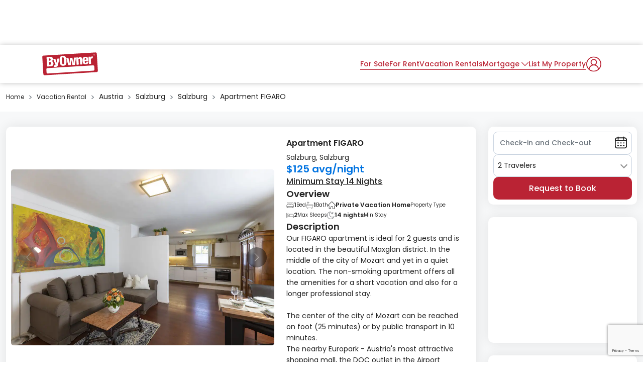

--- FILE ---
content_type: text/html; charset=UTF-8
request_url: https://www.byowner.com/vacation-rentals-details/private-vacation-home/your-home-away-from-home-5970052
body_size: 42015
content:
        

<!DOCTYPE html>
<html lang="en">
    <head>
                    <meta name="robots" content="index,follow">
                <meta charset="utf-8" />
        <meta http-equiv="X-UA-Compatible" content="IE=edge"/>
        <meta name="format-detection" content="telephone=no">
        <!-- <meta http-equiv="x-dns-prefetch-control" content="on" />
        <meta name="viewport" content="width=device-width, initial-scale=1, maximum-scale=5"> -->
        <meta name="viewport" content="width=device-width, initial-scale=1.0, maximum-scale=1.0, user-scalable=no">
        <title>Apartment FIGARO, Salzburg, 05 Vacation Rental Private vacation home | ByOwner</title>
        
        <link rel="shortcut icon" href="https://www.byowner.com/favicon.ico" />
                <meta name="description" content="Vacation Rental Private vacation home located in Salzburg, Salzburg 05020 on ByOwner.com. Check out the rates and availability. Go through the photos, reviews and book now!" />
                <meta name="keywords" content="Apartment FIGARO, Salzburg vacation rental home, byowner vacation rental" />
                                                        <meta name="ptype" content="V_Rent_Detail"/>
                        <meta property="fb:app_id" content="596446520415923"/>
        <meta property="og:type"  content="website" />
        <meta property="og:url"   content="https://www.byowner.com/vacation-rentals-details/private-vacation-home/your-home-away-from-home-5970052" />
        <meta property="og:title" content="" />
        <meta property="og:image" content="https://www.byowner.com/public/images/logo-600x315.png" />
        <meta property="og:description" content="" />
        <meta property="og:site_name" content="Byowner.com" />
        <meta property="og:locale" content="en_US" />
        <meta property="google-signin-client_id" content="301512471005-gdbe86m98ilvc8nhtp0o6v83i0n2859q.apps.googleusercontent.com" />
        <base href="https://www.byowner.com/" />
                        <link rel="canonical" href="https://www.byowner.com/vacation-rentals-details/private-vacation-home/your-home-away-from-home-5970052"/>
                                                                                                      <script src="https://accounts.google.com/gsi/client" async defer></script>
        <script type="text/javascript">
            var site_url = 'https://www.byowner.com/';
            var csrf_token_name = 'by_owner';
            var images_url = 'https://www.byowner.com/public/images/';
            var GOOGLE_ADD_CLIENT_PUBID2='ca-pub-7579567903801083';
            var ADMINATION_ADS='';
            var PLAYWIRE_ADS='';
            var FREESTAR_ADS='1';
            var GOOGLEADDTOGGLE_ADS='1';
            var ajax_pagination_enabled='';
            var cachingByDetailPage='';
            var cachingPageDetailType='';
            var googleBot_flag="";
            var hideAdsJS_flag="";
            var js_thumb_url = "https://img.byowner.com/thumb.php";
            var img_lazy_loading = "No";
            var lozad_js_enable = "No";
            var bypass_playwire_function_call = "Yes";
            var site_local_mode = "No";
            var js_image_thumb_url = 'https://img.byowner.com/';
            var property_images_upload_count = '70';
            var adFlag = "1";
            var mapOnLoadTimeout = 1100;
            var yard_sign_price_global = "59.95";
            var is_mobile = "WEB";
            var is_new_postingplan ="1";
            var is_new_rentalplan ="1";
            var is_coupon_code ="1";
            var active_dynamic_plan ="1";
            var rental_dynamic_plan ="1";
            var skeleton_loader = "";
            var display_stay_upto_date = "";
            var cash_offer_flow = "1";
            var buyer_review_enable = "1";
            var FACEBOOK_UPGRADE = "1";
            var facebook_app_key = "339196778897224";
            var facebook_version = "v18.0";
            var google_client_id = "301512471005-gdbe86m98ilvc8nhtp0o6v83i0n2859q.apps.googleusercontent.com";
            var google_gis_enable = "1";
            var replace_google_gis_login = "1";
            var images_url = "https://www.byowner.com/public/images_v2/";
        </script>

        
                                                                <!-- AdShield Integration - ByOwner - included into HEAD SECTION -->
                     
<!-- Start AdShield Integration - ByOwner -->
<script data-sdk="l/1.1.11" data-cfasync="false" nowprocket src="https://html-load.com/loader.min.js" charset="UTF-8"></script>
<script nowprocket>(function(){function t(o,r){const e=n();return(t=function(t,n){return e[t-=107]})(o,r)}function n(){const t=["10762776KdrmWZ","https://report.error-report.com/modal?eventId=&error=","currentScript","location","split","now","check","display","localStorage","removeEventListener","reload","&domain=","outerHTML","connection","contains","text","setAttribute","_fa_","name","none","https://report.error-report.com/modal?eventId=","querySelector","data","36095mYEFYU","57wrzYwQ","1838391WvjVfN","99aJrKmd","createElement","POST","type","loader_light","getBoundingClientRect","getComputedStyle","https://report.error-report.com/modal?eventId=&error=Vml0YWwgQVBJIGJsb2NrZWQ%3D&domain=","length","charCodeAt","Failed to load script: ","width","width: 100vw; height: 100vh; z-index: 2147483647; position: fixed; left: 0; top: 0;","href","setItem","append","documentElement","/loader.min.js","loader-check","appendChild","attributes","remove","textContent","hostname","src","toString",'/loader.min.js"]',"222EXllTs","&url=","1024GFghWG","as_index","concat","map","recovery","Fallback Failed","https://error-report.com/report","script","https://","error","&error=","style","56889aepGwg","676220GyXNIz","querySelectorAll",'script[src*="//',"last_bfa_at","message","title","as_modal_loaded","height","rtt","forEach","addEventListener","VGhlcmUgd2FzIGEgcHJvYmxlbSBsb2FkaW5nIHRoZSBwYWdlLiBQbGVhc2UgY2xpY2sgT0sgdG8gbGVhcm4gbW9yZS4=","searchParams","link,style","write","from","Cannot find currentScript","close-error-report","1376296gApquW","iframe","as_","onLine","url","145906TSVcvk","host","Script not found","btoa","value"];return(n=function(){return t})()}(function(){const o=t,r=n();for(;;)try{if(990957===parseInt(o(114))/1+-parseInt(o(180))/2*(-parseInt(o(113))/3)+parseInt(o(175))/4+-parseInt(o(112))/5*(-parseInt(o(142))/6)+parseInt(o(156))/7*(-parseInt(o(144))/8)+-parseInt(o(185))/9+parseInt(o(157))/10*(-parseInt(o(115))/11))break;r.push(r.shift())}catch(t){r.push(r.shift())}})(),(()=>{"use strict";const n=t,o=n=>{const o=t;let r=0;for(let t=0,e=n[o(123)];t<e;t++)r=(r<<5)-r+n[o(124)](t),r|=0;return r},r=class{static[n(191)](){const t=n;var r,e;let c=arguments[t(123)]>0&&void 0!==arguments[0]?arguments[0]:t(148),a=!(arguments[t(123)]>1&&void 0!==arguments[1])||arguments[1];const i=Date[t(190)](),s=i-i%864e5,d=s-864e5,l=s+864e5,u=t(177)+o(c+"_"+s),w=t(177)+o(c+"_"+d),m=t(177)+o(c+"_"+l);return u!==w&&u!==m&&w!==m&&!(null!==(r=null!==(e=window[u])&&void 0!==e?e:window[w])&&void 0!==r?r:window[m])&&(a&&(window[u]=!0,window[w]=!0,window[m]=!0),!0)}};function e(o,r){const e=n;try{window[e(193)][e(129)](window[e(188)][e(181)]+e(202)+btoa(e(160)),Date[e(190)]()[e(140)]())}catch(t){}try{!async function(n,o){const r=e;try{if(await async function(){const n=t;try{if(await async function(){const n=t;if(!navigator[n(178)])return!0;try{await fetch(location[n(128)])}catch(t){return!0}return!1}())return!0;try{if(navigator[n(198)][n(165)]>1e3)return!0}catch(t){}return!1}catch(t){return!1}}())return;const e=await async function(n){const o=t;try{const t=new URL(o(150));t[o(169)][o(130)](o(118),o(119)),t[o(169)][o(130)](o(162),""),t[o(169)][o(130)](o(161),n),t[o(169)][o(130)](o(179),location[o(128)]);const r=await fetch(t[o(128)],{method:o(117)});return await r[o(200)]()}catch(t){return o(153)}}(n);document[r(158)](r(170))[r(166)]((t=>{const n=r;t[n(136)](),t[n(137)]=""}));let a=!1;window[r(167)](r(161),(t=>{const n=r;n(163)===t[n(111)]&&(a=!0)}));const i=document[r(116)](r(176));i[r(139)]=r(109)[r(146)](e,r(154))[r(146)](btoa(n),r(196))[r(146)](o,r(143))[r(146)](btoa(location[r(128)])),i[r(201)](r(155),r(127)),document[r(131)][r(134)](i);const s=t=>{const n=r;n(174)===t[n(111)]&&(i[n(136)](),window[n(194)](n(161),s))};window[r(167)](r(161),s);const d=()=>{const t=r,n=i[t(120)]();return t(108)!==window[t(121)](i)[t(192)]&&0!==n[t(126)]&&0!==n[t(164)]};let l=!1;const u=setInterval((()=>{if(!document[r(199)](i))return clearInterval(u);d()||l||(clearInterval(u),l=!0,c(n,o))}),1e3);setTimeout((()=>{a||l||(l=!0,c(n,o))}),3e3)}catch(t){c(n,o)}}(o,r)}catch(t){c(o,r)}}function c(t,o){const r=n;try{const n=atob(r(168));!1!==confirm(n)?location[r(128)]=r(186)[r(146)](btoa(t),r(196))[r(146)](o,r(143))[r(146)](btoa(location[r(128)])):location[r(195)]()}catch(t){location[r(128)]=r(122)[r(146)](o)}}(()=>{const t=n,o=n=>t(125)[t(146)](n);let c="";try{var a,i;null===(a=document[t(187)])||void 0===a||a[t(136)]();const n=null!==(i=function(){const n=t,o=n(145)+window[n(183)](window[n(188)][n(138)]);return window[o]}())&&void 0!==i?i:0;if(!r[t(191)](t(133),!1))return;const s="html-load.com,fb.html-load.com,content-loader.com,fb.content-loader.com"[t(189)](",");c=s[0];const d=document[t(110)](t(159)[t(146)](s[n],t(141)));if(!d)throw new Error(t(182));const l=Array[t(172)](d[t(135)])[t(147)]((n=>({name:n[t(107)],value:n[t(184)]})));if(n+1<s[t(123)])return function(n,o){const r=t,e=r(145)+window[r(183)](window[r(188)][r(138)]);window[e]=o}(0,n+1),void function(n,o){const r=t;var e;const c=document[r(116)](r(151));o[r(166)]((t=>{const n=r;let{name:o,value:e}=t;return c[n(201)](o,e)})),c[r(201)](r(139),r(152)[r(146)](n,r(132))),document[r(171)](c[r(197)]);const a=null===(e=document[r(187)])||void 0===e?void 0:e[r(197)];if(!a)throw new Error(r(173));document[r(171)](a)}(s[n+1],l);e(o(t(149)),c)}catch(n){try{n=n[t(140)]()}catch(t){}e(o(n),c)}})()})();
})();</script>

<link rel="stylesheet" href="https://cdn.watchetifuters.cloud/themes/basic/main.css?t=1756966121" />
<!-- End AdShield Integration - ByOwner -->

                    <!-- googleAdsCommonTemplate_copy - included into HEAD SECTION -->
                                                                                 
         
<!-- PLACE THIS SCRIPT INSIDE OF YOUR HEAD TAGS BEFORE YOUR PUBFIG.MIN.JS SCRIPT -->

<script data-cfasync="false" type="text/javascript">
  (()=>{"use strict";var t={455:(t,e,n)=>{n.d(e,{Z:()=>c});var r=n(81),o=n.n(r),i=n(645),a=n.n(i)()(o());a.push([t.id,'div._1x7oe5p{position:fixed;top:0;left:0;width:100%;height:100%;background:rgba(0,0,0,.4);z-index:999999}div._1x7oe5p *{box-sizing:border-box}div._1x7oe5p div._1tkdorm{position:fixed;top:50%;left:50%;transform:translate(-50%, -50%);display:flex;flex-direction:column;justify-content:flex-start;min-height:25vh;width:50%;background-color:#fff;border:none;border-radius:1em;box-shadow:0 0 10px rgba(0,0,0,.3);text-align:center;font-size:13px;font-family:Arial,Helvetica,sans-serif;font-weight:bold;line-height:2;color:#000}div._1x7oe5p div._1tkdorm *:before,div._1x7oe5p div._1tkdorm *:after{content:"";display:none}@media screen and (max-width: 479px){div._1x7oe5p div._1tkdorm{font-size:13px;width:90%}}@media screen and (min-width: 480px){div._1x7oe5p div._1tkdorm{font-size:14px;width:80%}}@media screen and (min-width: 608px){div._1x7oe5p div._1tkdorm{font-size:14px;width:70%}}@media screen and (min-width: 960px){div._1x7oe5p div._1tkdorm{font-size:16px;width:70%}}@media screen and (min-width: 1200px){div._1x7oe5p div._1tkdorm{font-size:16px;width:840px}}div._1x7oe5p div._1tkdorm header{width:100%;background-color:rgba(0,0,0,0);border:0;color:inherit;display:block;font-size:1em;font-family:inherit;letter-spacing:normal;margin:0;opacity:1;outline:none;padding:1em 2em;position:static;text-align:center}div._1x7oe5p div._1tkdorm header img{display:inline;margin:0 0 16px 0;padding:0;max-width:240px;max-height:60px}div._1x7oe5p div._1tkdorm header h2{display:block;line-height:1.3;padding:0;font-family:inherit;font-weight:normal;font-style:normal;text-decoration:initial;text-align:center;font-size:1.75em;margin:0;color:inherit}div._1x7oe5p div._1tkdorm header h2:not(img+*){margin-top:30px}div._1x7oe5p div._1tkdorm header span.zw3zih{position:absolute;top:0;right:15px;font-size:2em;font-weight:normal;cursor:pointer;color:inherit}div._1x7oe5p div._1tkdorm header span.zw3zih:hover{filter:brightness(115%)}div._1x7oe5p div._1tkdorm section{width:100%;margin:0;padding:1em 2em;text-align:center;font-family:inherit;color:inherit;background:rgba(0,0,0,0)}div._1x7oe5p div._1tkdorm section p{display:block;margin:0 0 1em 0;line-height:1.5;text-align:center;font-size:1em;font-family:inherit;color:inherit;overflow-wrap:break-word;font-weight:normal;font-style:normal;text-decoration:initial}div._1x7oe5p div._1tkdorm section p:last-of-type{margin:0 0 1.5em 0}div._1x7oe5p div._1tkdorm section.ndfh07{display:block}div._1x7oe5p div._1tkdorm section.ndfh07.gez19w{display:none}div._1x7oe5p div._1tkdorm section.ndfh07 a.q769eo._1h8hdqe{color:var(--_1h8hdqe)}div._1x7oe5p div._1tkdorm section.ndfh07 a.q769eo._1wo6gz5{text-decoration:var(--_1wo6gz5)}div._1x7oe5p div._1tkdorm section.ndfh07 a.q769eo.m19f8t:visited{color:var(--m19f8t)}div._1x7oe5p div._1tkdorm section.ndfh07 div._147ewri{display:block;margin:.75em;padding:0}div._1x7oe5p div._1tkdorm section.ndfh07 div._147ewri p._1ehkt64{max-width:80%;margin:0 auto;padding:0;font-size:.85em;color:inherit;font-style:normal;font-weight:normal;cursor:pointer}div._1x7oe5p div._1tkdorm section._1lq9b0z{display:block}div._1x7oe5p div._1tkdorm section._1lq9b0z.gez19w{display:none}div._1x7oe5p div._1tkdorm section._1lq9b0z h4.kt6pt5{color:inherit;text-align:initial;font-weight:normal;font-family:inherit;font-size:1.125em;margin:0 0 .5em .5em}div._1x7oe5p div._1tkdorm section._1lq9b0z div._15c9yzc{display:flex;margin:1.5em 0}div._1x7oe5p div._1tkdorm section._1lq9b0z div._15c9yzc ul.snp44k{max-height:300px;flex:2;list-style:none;overflow-y:auto;margin:0 1em 0 0;padding-inline-start:0}@media screen and (min-width: 608px){div._1x7oe5p div._1tkdorm section._1lq9b0z div._15c9yzc ul.snp44k{flex:1;margin:0 2em 0 0}}div._1x7oe5p div._1tkdorm section._1lq9b0z div._15c9yzc ul.snp44k li{padding:.75em;cursor:pointer;background:rgba(0,0,0,.05);font-weight:bold}div._1x7oe5p div._1tkdorm section._1lq9b0z div._15c9yzc ul.snp44k li:hover{background:rgba(0,0,0,.075)}div._1x7oe5p div._1tkdorm section._1lq9b0z div._15c9yzc ul.snp44k li.plelsp{color:var(--_1es64bu);background:var(--me7zje)}div._1x7oe5p div._1tkdorm section._1lq9b0z div._15c9yzc div.m9fhjc{max-height:300px;overflow-y:auto;flex:3;display:flex;flex-direction:column;justify-content:space-between;text-align:initial}div._1x7oe5p div._1tkdorm section._1lq9b0z div._15c9yzc div.m9fhjc ol._1v529iy{display:none;list-style-type:decimal;text-align:initial;padding:0;margin:0 2em;font-weight:normal}div._1x7oe5p div._1tkdorm section._1lq9b0z div._15c9yzc div.m9fhjc ol._1v529iy.plelsp{display:block}div._1x7oe5p div._1tkdorm section._1lq9b0z div._15c9yzc div.m9fhjc p{margin:1em 0 0;text-align:inherit;font-style:italic}div._1x7oe5p div._1tkdorm section._1lq9b0z button.s4mudg{font-size:1em;text-transform:initial}div._1x7oe5p div._1tkdorm button._1kssuc{width:auto;height:auto;max-width:90%;cursor:pointer;display:inline-block;letter-spacing:normal;margin:.75em;opacity:1;outline:none;overflow-wrap:break-word;font-family:inherit;font-weight:normal;font-style:normal;text-decoration:initial;text-transform:uppercase;text-align:center;color:#fff;font-size:1.15em;padding:.75em 2em;padding-inline:2em;padding-block:.75em;line-height:normal;background:#40c28a;border:none;border-radius:.25em;box-shadow:none}div._1x7oe5p div._1tkdorm button._1kssuc:hover{filter:brightness(115%);box-shadow:none}div._1x7oe5p div._1tkdorm a._1h94ia9{height:50px;width:50px;position:absolute;bottom:5px;right:5px}div._1x7oe5p div._1tkdorm a._1h94ia9 img{position:initial;height:100%;width:100%;filter:drop-shadow(1px 1px 1px var(--_1vcjqx8))}',""]);const c=a},645:t=>{t.exports=function(t){var e=[];return e.toString=function(){return this.map((function(e){var n="",r=void 0!==e[5];return e[4]&&(n+="@supports (".concat(e[4],") {")),e[2]&&(n+="@media ".concat(e[2]," {")),r&&(n+="@layer".concat(e[5].length>0?" ".concat(e[5]):""," {")),n+=t(e),r&&(n+="}"),e[2]&&(n+="}"),e[4]&&(n+="}"),n})).join("")},e.i=function(t,n,r,o,i){"string"==typeof t&&(t=[[null,t,void 0]]);var a={};if(r)for(var c=0;c<this.length;c++){var s=this[c][0];null!=s&&(a[s]=!0)}for(var l=0;l<t.length;l++){var d=[].concat(t[l]);r&&a[d[0]]||(void 0!==i&&(void 0===d[5]||(d[1]="@layer".concat(d[5].length>0?" ".concat(d[5]):""," {").concat(d[1],"}")),d[5]=i),n&&(d[2]?(d[1]="@media ".concat(d[2]," {").concat(d[1],"}"),d[2]=n):d[2]=n),o&&(d[4]?(d[1]="@supports (".concat(d[4],") {").concat(d[1],"}"),d[4]=o):d[4]="".concat(o)),e.push(d))}},e}},81:t=>{t.exports=function(t){return t[1]}},379:t=>{var e=[];function n(t){for(var n=-1,r=0;r<e.length;r++)if(e[r].identifier===t){n=r;break}return n}function r(t,r){for(var i={},a=[],c=0;c<t.length;c++){var s=t[c],l=r.base?s[0]+r.base:s[0],d=i[l]||0,u="".concat(l," ").concat(d);i[l]=d+1;var f=n(u),p={css:s[1],media:s[2],sourceMap:s[3],supports:s[4],layer:s[5]};if(-1!==f)e[f].references++,e[f].updater(p);else{var h=o(p,r);r.byIndex=c,e.splice(c,0,{identifier:u,updater:h,references:1})}a.push(u)}return a}function o(t,e){var n=e.domAPI(e);n.update(t);return function(e){if(e){if(e.css===t.css&&e.media===t.media&&e.sourceMap===t.sourceMap&&e.supports===t.supports&&e.layer===t.layer)return;n.update(t=e)}else n.remove()}}t.exports=function(t,o){var i=r(t=t||[],o=o||{});return function(t){t=t||[];for(var a=0;a<i.length;a++){var c=n(i[a]);e[c].references--}for(var s=r(t,o),l=0;l<i.length;l++){var d=n(i[l]);0===e[d].references&&(e[d].updater(),e.splice(d,1))}i=s}}},569:t=>{var e={};t.exports=function(t,n){var r=function(t){if(void 0===e[t]){var n=document.querySelector(t);if(window.HTMLIFrameElement&&n instanceof window.HTMLIFrameElement)try{n=n.contentDocument.head}catch(t){n=null}e[t]=n}return e[t]}(t);if(!r)throw new Error("Couldn't find a style target. This probably means that the value for the 'insert' parameter is invalid.");r.appendChild(n)}},216:t=>{t.exports=function(t){var e=document.createElement("style");return t.setAttributes(e,t.attributes),t.insert(e,t.options),e}},565:(t,e,n)=>{t.exports=function(t){var e=n.nc;e&&t.setAttribute("nonce",e)}},795:t=>{t.exports=function(t){if("undefined"==typeof document)return{update:function(){},remove:function(){}};var e=t.insertStyleElement(t);return{update:function(n){!function(t,e,n){var r="";n.supports&&(r+="@supports (".concat(n.supports,") {")),n.media&&(r+="@media ".concat(n.media," {"));var o=void 0!==n.layer;o&&(r+="@layer".concat(n.layer.length>0?" ".concat(n.layer):""," {")),r+=n.css,o&&(r+="}"),n.media&&(r+="}"),n.supports&&(r+="}");var i=n.sourceMap;i&&"undefined"!=typeof btoa&&(r+=`\n/*# sourceMappingURL=data:application/json;base64,`.concat(btoa(unescape(encodeURIComponent(JSON.stringify(i))))," */")),e.styleTagTransform(r,t,e.options)}(e,t,n)},remove:function(){!function(t){if(null===t.parentNode)return!1;t.parentNode.removeChild(t)}(e)}}}},589:t=>{t.exports=function(t,e){if(e.styleSheet)e.styleSheet.cssText=t;else{for(;e.firstChild;)e.removeChild(e.firstChild);e.appendChild(document.createTextNode(t))}}}},e={};function n(r){var o=e[r];if(void 0!==o)return o.exports;var i=e[r]={id:r,exports:{}};return t[r](i,i.exports,n),i.exports}n.n=t=>{var e=t&&t.__esModule?()=>t.default:()=>t;return n.d(e,{a:e}),e},n.d=(t,e)=>{for(var r in e)n.o(e,r)&&!n.o(t,r)&&Object.defineProperty(t,r,{enumerable:!0,get:e[r]})},n.o=(t,e)=>Object.prototype.hasOwnProperty.call(t,e),n.nc=void 0,(()=>{const t={randomUUID:"undefined"!=typeof crypto&&crypto.randomUUID&&crypto.randomUUID.bind(crypto)};let e;const r=new Uint8Array(16);function o(){if(!e&&(e="undefined"!=typeof crypto&&crypto.getRandomValues&&crypto.getRandomValues.bind(crypto),!e))throw new Error("crypto.getRandomValues() not supported. See https://github.com/uuidjs/uuid#getrandomvalues-not-supported");return e(r)}const i=[];for(let t=0;t<256;++t)i.push((t+256).toString(16).slice(1));function a(t,e=0){return(i[t[e+0]]+i[t[e+1]]+i[t[e+2]]+i[t[e+3]]+"-"+i[t[e+4]]+i[t[e+5]]+"-"+i[t[e+6]]+i[t[e+7]]+"-"+i[t[e+8]]+i[t[e+9]]+"-"+i[t[e+10]]+i[t[e+11]]+i[t[e+12]]+i[t[e+13]]+i[t[e+14]]+i[t[e+15]]).toLowerCase()}const c=function(e,n,r){if(t.randomUUID&&!n&&!e)return t.randomUUID();const i=(e=e||{}).random||(e.rng||o)();if(i[6]=15&i[6]|64,i[8]=63&i[8]|128,n){r=r||0;for(let t=0;t<16;++t)n[r+t]=i[t];return n}return a(i)};var s=n(379),l=n.n(s),d=n(795),u=n.n(d),f=n(569),p=n.n(f),h=n(565),v=n.n(h),m=n(216),y=n.n(m),g=n(589),b=n.n(g),x=n(455),w={};w.styleTagTransform=b(),w.setAttributes=v(),w.insert=p().bind(null,"head"),w.domAPI=u(),w.insertStyleElement=y();l()(x.Z,w);x.Z&&x.Z.locals&&x.Z.locals;function k(t){return k="function"==typeof Symbol&&"symbol"==typeof Symbol.iterator?function(t){return typeof t}:function(t){return t&&"function"==typeof Symbol&&t.constructor===Symbol&&t!==Symbol.prototype?"symbol":typeof t},k(t)}function L(){L=function(){return e};var t,e={},n=Object.prototype,r=n.hasOwnProperty,o=Object.defineProperty||function(t,e,n){t[e]=n.value},i="function"==typeof Symbol?Symbol:{},a=i.iterator||"@@iterator",c=i.asyncIterator||"@@asyncIterator",s=i.toStringTag||"@@toStringTag";function l(t,e,n){return Object.defineProperty(t,e,{value:n,enumerable:!0,configurable:!0,writable:!0}),t[e]}try{l({},"")}catch(t){l=function(t,e,n){return t[e]=n}}function d(t,e,n,r){var i=e&&e.prototype instanceof y?e:y,a=Object.create(i.prototype),c=new T(r||[]);return o(a,"_invoke",{value:I(t,n,c)}),a}function u(t,e,n){try{return{type:"normal",arg:t.call(e,n)}}catch(t){return{type:"throw",arg:t}}}e.wrap=d;var f="suspendedStart",p="suspendedYield",h="executing",v="completed",m={};function y(){}function g(){}function b(){}var x={};l(x,a,(function(){return this}));var w=Object.getPrototypeOf,E=w&&w(w(O([])));E&&E!==n&&r.call(E,a)&&(x=E);var C=b.prototype=y.prototype=Object.create(x);function S(t){["next","throw","return"].forEach((function(e){l(t,e,(function(t){return this._invoke(e,t)}))}))}function A(t,e){function n(o,i,a,c){var s=u(t[o],t,i);if("throw"!==s.type){var l=s.arg,d=l.value;return d&&"object"==k(d)&&r.call(d,"__await")?e.resolve(d.__await).then((function(t){n("next",t,a,c)}),(function(t){n("throw",t,a,c)})):e.resolve(d).then((function(t){l.value=t,a(l)}),(function(t){return n("throw",t,a,c)}))}c(s.arg)}var i;o(this,"_invoke",{value:function(t,r){function o(){return new e((function(e,o){n(t,r,e,o)}))}return i=i?i.then(o,o):o()}})}function I(e,n,r){var o=f;return function(i,a){if(o===h)throw new Error("Generator is already running");if(o===v){if("throw"===i)throw a;return{value:t,done:!0}}for(r.method=i,r.arg=a;;){var c=r.delegate;if(c){var s=P(c,r);if(s){if(s===m)continue;return s}}if("next"===r.method)r.sent=r._sent=r.arg;else if("throw"===r.method){if(o===f)throw o=v,r.arg;r.dispatchException(r.arg)}else"return"===r.method&&r.abrupt("return",r.arg);o=h;var l=u(e,n,r);if("normal"===l.type){if(o=r.done?v:p,l.arg===m)continue;return{value:l.arg,done:r.done}}"throw"===l.type&&(o=v,r.method="throw",r.arg=l.arg)}}}function P(e,n){var r=n.method,o=e.iterator[r];if(o===t)return n.delegate=null,"throw"===r&&e.iterator.return&&(n.method="return",n.arg=t,P(e,n),"throw"===n.method)||"return"!==r&&(n.method="throw",n.arg=new TypeError("The iterator does not provide a '"+r+"' method")),m;var i=u(o,e.iterator,n.arg);if("throw"===i.type)return n.method="throw",n.arg=i.arg,n.delegate=null,m;var a=i.arg;return a?a.done?(n[e.resultName]=a.value,n.next=e.nextLoc,"return"!==n.method&&(n.method="next",n.arg=t),n.delegate=null,m):a:(n.method="throw",n.arg=new TypeError("iterator result is not an object"),n.delegate=null,m)}function Y(t){var e={tryLoc:t[0]};1 in t&&(e.catchLoc=t[1]),2 in t&&(e.finallyLoc=t[2],e.afterLoc=t[3]),this.tryEntries.push(e)}function _(t){var e=t.completion||{};e.type="normal",delete e.arg,t.completion=e}function T(t){this.tryEntries=[{tryLoc:"root"}],t.forEach(Y,this),this.reset(!0)}function O(e){if(e||""===e){var n=e[a];if(n)return n.call(e);if("function"==typeof e.next)return e;if(!isNaN(e.length)){var o=-1,i=function n(){for(;++o<e.length;)if(r.call(e,o))return n.value=e[o],n.done=!1,n;return n.value=t,n.done=!0,n};return i.next=i}}throw new TypeError(k(e)+" is not iterable")}return g.prototype=b,o(C,"constructor",{value:b,configurable:!0}),o(b,"constructor",{value:g,configurable:!0}),g.displayName=l(b,s,"GeneratorFunction"),e.isGeneratorFunction=function(t){var e="function"==typeof t&&t.constructor;return!!e&&(e===g||"GeneratorFunction"===(e.displayName||e.name))},e.mark=function(t){return Object.setPrototypeOf?Object.setPrototypeOf(t,b):(t.__proto__=b,l(t,s,"GeneratorFunction")),t.prototype=Object.create(C),t},e.awrap=function(t){return{__await:t}},S(A.prototype),l(A.prototype,c,(function(){return this})),e.AsyncIterator=A,e.async=function(t,n,r,o,i){void 0===i&&(i=Promise);var a=new A(d(t,n,r,o),i);return e.isGeneratorFunction(n)?a:a.next().then((function(t){return t.done?t.value:a.next()}))},S(C),l(C,s,"Generator"),l(C,a,(function(){return this})),l(C,"toString",(function(){return"[object Generator]"})),e.keys=function(t){var e=Object(t),n=[];for(var r in e)n.push(r);return n.reverse(),function t(){for(;n.length;){var r=n.pop();if(r in e)return t.value=r,t.done=!1,t}return t.done=!0,t}},e.values=O,T.prototype={constructor:T,reset:function(e){if(this.prev=0,this.next=0,this.sent=this._sent=t,this.done=!1,this.delegate=null,this.method="next",this.arg=t,this.tryEntries.forEach(_),!e)for(var n in this)"t"===n.charAt(0)&&r.call(this,n)&&!isNaN(+n.slice(1))&&(this[n]=t)},stop:function(){this.done=!0;var t=this.tryEntries[0].completion;if("throw"===t.type)throw t.arg;return this.rval},dispatchException:function(e){if(this.done)throw e;var n=this;function o(r,o){return c.type="throw",c.arg=e,n.next=r,o&&(n.method="next",n.arg=t),!!o}for(var i=this.tryEntries.length-1;i>=0;--i){var a=this.tryEntries[i],c=a.completion;if("root"===a.tryLoc)return o("end");if(a.tryLoc<=this.prev){var s=r.call(a,"catchLoc"),l=r.call(a,"finallyLoc");if(s&&l){if(this.prev<a.catchLoc)return o(a.catchLoc,!0);if(this.prev<a.finallyLoc)return o(a.finallyLoc)}else if(s){if(this.prev<a.catchLoc)return o(a.catchLoc,!0)}else{if(!l)throw new Error("try statement without catch or finally");if(this.prev<a.finallyLoc)return o(a.finallyLoc)}}}},abrupt:function(t,e){for(var n=this.tryEntries.length-1;n>=0;--n){var o=this.tryEntries[n];if(o.tryLoc<=this.prev&&r.call(o,"finallyLoc")&&this.prev<o.finallyLoc){var i=o;break}}i&&("break"===t||"continue"===t)&&i.tryLoc<=e&&e<=i.finallyLoc&&(i=null);var a=i?i.completion:{};return a.type=t,a.arg=e,i?(this.method="next",this.next=i.finallyLoc,m):this.complete(a)},complete:function(t,e){if("throw"===t.type)throw t.arg;return"break"===t.type||"continue"===t.type?this.next=t.arg:"return"===t.type?(this.rval=this.arg=t.arg,this.method="return",this.next="end"):"normal"===t.type&&e&&(this.next=e),m},finish:function(t){for(var e=this.tryEntries.length-1;e>=0;--e){var n=this.tryEntries[e];if(n.finallyLoc===t)return this.complete(n.completion,n.afterLoc),_(n),m}},catch:function(t){for(var e=this.tryEntries.length-1;e>=0;--e){var n=this.tryEntries[e];if(n.tryLoc===t){var r=n.completion;if("throw"===r.type){var o=r.arg;_(n)}return o}}throw new Error("illegal catch attempt")},delegateYield:function(e,n,r){return this.delegate={iterator:O(e),resultName:n,nextLoc:r},"next"===this.method&&(this.arg=t),m}},e}function E(t,e,n,r,o,i,a){try{var c=t[i](a),s=c.value}catch(t){return void n(t)}c.done?e(s):Promise.resolve(s).then(r,o)}var C="ZnMtYWRiLWVycg",S=function(){var t,e=(t=L().mark((function t(){var e,n,r,o,i;return L().wrap((function(t){for(;;)switch(t.prev=t.next){case 0:if(document.body){t.next=3;break}return t.next=3,new Promise((function(t){return document.addEventListener("DOMContentLoaded",t)}));case 3:for(e=["YWQ=","YmFubmVyLWFk","YmFubmVyX2Fk","YmFubmVyLWFkLWNvbnRhaW5lcg==","YWQtc2lkZXJhaWw=","c3RpY2t5YWRz","aW1wcnRudC1jbnQ="],(n=document.createElement("div")).textContent=Math.random().toString(),n.setAttribute(atob("ZGF0YS1mcmVlc3Rhci1hZA=="),"123"),r=0;r<e.length;r++)n.classList.add(atob(e[r]));if(n.style.display="block",document.body.appendChild(n),o=window.getComputedStyle(n),i=null==o?void 0:o.display,n.remove(),"none"!==i){t.next=15;break}throw new Error(C);case 15:case"end":return t.stop()}}),t)})),function(){var e=this,n=arguments;return new Promise((function(r,o){var i=t.apply(e,n);function a(t){E(i,r,o,a,c,"next",t)}function c(t){E(i,r,o,a,c,"throw",t)}a(void 0)}))});return function(){return e.apply(this,arguments)}}(),A=function(t){return new Promise((function(e,n){var r=document.createElement("script");try{r.src=t,r.addEventListener("load",(function(){e()})),r.addEventListener("error",(function(){n(C)})),document.head.appendChild(r)}catch(t){n(t)}finally{r.remove()}}))};function I(t){return I="function"==typeof Symbol&&"symbol"==typeof Symbol.iterator?function(t){return typeof t}:function(t){return t&&"function"==typeof Symbol&&t.constructor===Symbol&&t!==Symbol.prototype?"symbol":typeof t},I(t)}function P(){P=function(){return e};var t,e={},n=Object.prototype,r=n.hasOwnProperty,o=Object.defineProperty||function(t,e,n){t[e]=n.value},i="function"==typeof Symbol?Symbol:{},a=i.iterator||"@@iterator",c=i.asyncIterator||"@@asyncIterator",s=i.toStringTag||"@@toStringTag";function l(t,e,n){return Object.defineProperty(t,e,{value:n,enumerable:!0,configurable:!0,writable:!0}),t[e]}try{l({},"")}catch(t){l=function(t,e,n){return t[e]=n}}function d(t,e,n,r){var i=e&&e.prototype instanceof y?e:y,a=Object.create(i.prototype),c=new T(r||[]);return o(a,"_invoke",{value:S(t,n,c)}),a}function u(t,e,n){try{return{type:"normal",arg:t.call(e,n)}}catch(t){return{type:"throw",arg:t}}}e.wrap=d;var f="suspendedStart",p="suspendedYield",h="executing",v="completed",m={};function y(){}function g(){}function b(){}var x={};l(x,a,(function(){return this}));var w=Object.getPrototypeOf,k=w&&w(w(O([])));k&&k!==n&&r.call(k,a)&&(x=k);var L=b.prototype=y.prototype=Object.create(x);function E(t){["next","throw","return"].forEach((function(e){l(t,e,(function(t){return this._invoke(e,t)}))}))}function C(t,e){function n(o,i,a,c){var s=u(t[o],t,i);if("throw"!==s.type){var l=s.arg,d=l.value;return d&&"object"==I(d)&&r.call(d,"__await")?e.resolve(d.__await).then((function(t){n("next",t,a,c)}),(function(t){n("throw",t,a,c)})):e.resolve(d).then((function(t){l.value=t,a(l)}),(function(t){return n("throw",t,a,c)}))}c(s.arg)}var i;o(this,"_invoke",{value:function(t,r){function o(){return new e((function(e,o){n(t,r,e,o)}))}return i=i?i.then(o,o):o()}})}function S(e,n,r){var o=f;return function(i,a){if(o===h)throw new Error("Generator is already running");if(o===v){if("throw"===i)throw a;return{value:t,done:!0}}for(r.method=i,r.arg=a;;){var c=r.delegate;if(c){var s=A(c,r);if(s){if(s===m)continue;return s}}if("next"===r.method)r.sent=r._sent=r.arg;else if("throw"===r.method){if(o===f)throw o=v,r.arg;r.dispatchException(r.arg)}else"return"===r.method&&r.abrupt("return",r.arg);o=h;var l=u(e,n,r);if("normal"===l.type){if(o=r.done?v:p,l.arg===m)continue;return{value:l.arg,done:r.done}}"throw"===l.type&&(o=v,r.method="throw",r.arg=l.arg)}}}function A(e,n){var r=n.method,o=e.iterator[r];if(o===t)return n.delegate=null,"throw"===r&&e.iterator.return&&(n.method="return",n.arg=t,A(e,n),"throw"===n.method)||"return"!==r&&(n.method="throw",n.arg=new TypeError("The iterator does not provide a '"+r+"' method")),m;var i=u(o,e.iterator,n.arg);if("throw"===i.type)return n.method="throw",n.arg=i.arg,n.delegate=null,m;var a=i.arg;return a?a.done?(n[e.resultName]=a.value,n.next=e.nextLoc,"return"!==n.method&&(n.method="next",n.arg=t),n.delegate=null,m):a:(n.method="throw",n.arg=new TypeError("iterator result is not an object"),n.delegate=null,m)}function Y(t){var e={tryLoc:t[0]};1 in t&&(e.catchLoc=t[1]),2 in t&&(e.finallyLoc=t[2],e.afterLoc=t[3]),this.tryEntries.push(e)}function _(t){var e=t.completion||{};e.type="normal",delete e.arg,t.completion=e}function T(t){this.tryEntries=[{tryLoc:"root"}],t.forEach(Y,this),this.reset(!0)}function O(e){if(e||""===e){var n=e[a];if(n)return n.call(e);if("function"==typeof e.next)return e;if(!isNaN(e.length)){var o=-1,i=function n(){for(;++o<e.length;)if(r.call(e,o))return n.value=e[o],n.done=!1,n;return n.value=t,n.done=!0,n};return i.next=i}}throw new TypeError(I(e)+" is not iterable")}return g.prototype=b,o(L,"constructor",{value:b,configurable:!0}),o(b,"constructor",{value:g,configurable:!0}),g.displayName=l(b,s,"GeneratorFunction"),e.isGeneratorFunction=function(t){var e="function"==typeof t&&t.constructor;return!!e&&(e===g||"GeneratorFunction"===(e.displayName||e.name))},e.mark=function(t){return Object.setPrototypeOf?Object.setPrototypeOf(t,b):(t.__proto__=b,l(t,s,"GeneratorFunction")),t.prototype=Object.create(L),t},e.awrap=function(t){return{__await:t}},E(C.prototype),l(C.prototype,c,(function(){return this})),e.AsyncIterator=C,e.async=function(t,n,r,o,i){void 0===i&&(i=Promise);var a=new C(d(t,n,r,o),i);return e.isGeneratorFunction(n)?a:a.next().then((function(t){return t.done?t.value:a.next()}))},E(L),l(L,s,"Generator"),l(L,a,(function(){return this})),l(L,"toString",(function(){return"[object Generator]"})),e.keys=function(t){var e=Object(t),n=[];for(var r in e)n.push(r);return n.reverse(),function t(){for(;n.length;){var r=n.pop();if(r in e)return t.value=r,t.done=!1,t}return t.done=!0,t}},e.values=O,T.prototype={constructor:T,reset:function(e){if(this.prev=0,this.next=0,this.sent=this._sent=t,this.done=!1,this.delegate=null,this.method="next",this.arg=t,this.tryEntries.forEach(_),!e)for(var n in this)"t"===n.charAt(0)&&r.call(this,n)&&!isNaN(+n.slice(1))&&(this[n]=t)},stop:function(){this.done=!0;var t=this.tryEntries[0].completion;if("throw"===t.type)throw t.arg;return this.rval},dispatchException:function(e){if(this.done)throw e;var n=this;function o(r,o){return c.type="throw",c.arg=e,n.next=r,o&&(n.method="next",n.arg=t),!!o}for(var i=this.tryEntries.length-1;i>=0;--i){var a=this.tryEntries[i],c=a.completion;if("root"===a.tryLoc)return o("end");if(a.tryLoc<=this.prev){var s=r.call(a,"catchLoc"),l=r.call(a,"finallyLoc");if(s&&l){if(this.prev<a.catchLoc)return o(a.catchLoc,!0);if(this.prev<a.finallyLoc)return o(a.finallyLoc)}else if(s){if(this.prev<a.catchLoc)return o(a.catchLoc,!0)}else{if(!l)throw new Error("try statement without catch or finally");if(this.prev<a.finallyLoc)return o(a.finallyLoc)}}}},abrupt:function(t,e){for(var n=this.tryEntries.length-1;n>=0;--n){var o=this.tryEntries[n];if(o.tryLoc<=this.prev&&r.call(o,"finallyLoc")&&this.prev<o.finallyLoc){var i=o;break}}i&&("break"===t||"continue"===t)&&i.tryLoc<=e&&e<=i.finallyLoc&&(i=null);var a=i?i.completion:{};return a.type=t,a.arg=e,i?(this.method="next",this.next=i.finallyLoc,m):this.complete(a)},complete:function(t,e){if("throw"===t.type)throw t.arg;return"break"===t.type||"continue"===t.type?this.next=t.arg:"return"===t.type?(this.rval=this.arg=t.arg,this.method="return",this.next="end"):"normal"===t.type&&e&&(this.next=e),m},finish:function(t){for(var e=this.tryEntries.length-1;e>=0;--e){var n=this.tryEntries[e];if(n.finallyLoc===t)return this.complete(n.completion,n.afterLoc),_(n),m}},catch:function(t){for(var e=this.tryEntries.length-1;e>=0;--e){var n=this.tryEntries[e];if(n.tryLoc===t){var r=n.completion;if("throw"===r.type){var o=r.arg;_(n)}return o}}throw new Error("illegal catch attempt")},delegateYield:function(e,n,r){return this.delegate={iterator:O(e),resultName:n,nextLoc:r},"next"===this.method&&(this.arg=t),m}},e}function Y(t,e,n,r,o,i,a){try{var c=t[i](a),s=c.value}catch(t){return void n(t)}c.done?e(s):Promise.resolve(s).then(r,o)}function _(t){return function(){var e=this,n=arguments;return new Promise((function(r,o){var i=t.apply(e,n);function a(t){Y(i,r,o,a,c,"next",t)}function c(t){Y(i,r,o,a,c,"throw",t)}a(void 0)}))}}function T(t,e){for(var n=0;n<e.length;n++){var r=e[n];r.enumerable=r.enumerable||!1,r.configurable=!0,"value"in r&&(r.writable=!0),Object.defineProperty(t,(o=r.key,i=void 0,i=function(t,e){if("object"!==I(t)||null===t)return t;var n=t[Symbol.toPrimitive];if(void 0!==n){var r=n.call(t,e||"default");if("object"!==I(r))return r;throw new TypeError("@@toPrimitive must return a primitive value.")}return("string"===e?String:Number)(t)}(o,"string"),"symbol"===I(i)?i:String(i)),r)}var o,i}var O=function(){function t(e){!function(t,e){if(!(t instanceof e))throw new TypeError("Cannot call a class as a function")}(this,t),this.config=null,this.langCode=null,this.languages=this.getUserPreferredLanguages(e)}var e,n,r,o,i,a;return e=t,n=[{key:"init",value:(a=_(P().mark((function t(){return P().wrap((function(t){for(;;)switch(t.prev=t.next){case 0:return t.next=2,this.fetchConfig();case 2:this.config=t.sent,null!==this.config&&(this.langCode=this.getFirstSupportedLanguage(this.languages),this.observe());case 4:case"end":return t.stop()}}),t,this)}))),function(){return a.apply(this,arguments)})},{key:"fetchConfig",value:(i=_(P().mark((function t(){var e,n,r,o,i,a;return P().wrap((function(t){for(;;)switch(t.prev=t.next){case 0:return n=(e=["Y29uZmlnLmNvbnRlbnQtc2V0dGluZ3MuY29t","Y29uZmlnLnNpdGUtY29uZmlnLmNvbQ==","29uZmlnLmZyZmlndXJlcy5jb20="]).length-1,r=Number.isNaN(Number(localStorage.getItem("fs.cdi")))?0:Number(localStorage.getItem("fs.cdi")),o=Number.isNaN(Number(localStorage.getItem("fs.cfc")))?0:Number(localStorage.getItem("fs.cfc")),i=atob(e[r]),a="https://".concat(i,"/byowner-com.json"),t.prev=6,t.next=9,fetch(a);case 9:return t.abrupt("return",t.sent.json());case 12:return t.prev=12,t.t0=t.catch(6),++o>=3&&(o=0,r++),r>n&&(r=0),t.abrupt("return",null);case 18:return t.prev=18,localStorage.setItem("fs.cdi",r),localStorage.setItem("fs.cfc",o),t.finish(18);case 22:case"end":return t.stop()}}),t,null,[[6,12,18,22]])}))),function(){return i.apply(this,arguments)})},{key:"killScroll",value:function(t){if(t.isScrollDisabled){this.existingOverflow=document.body.style.overflow,document.body.style.overflow="hidden";var e=window.pageYOffset||document.documentElement.scrollTop,n=window.pageXOffset||document.documentElement.scrollLeft;document.body.style.top="-".concat(e,"px"),document.body.style.left="-".concat(n,"px"),window.onscroll=function(){window.scrollTo(n,e)}}}},{key:"reviveScroll",value:function(){document.body.style.overflow=this.existingOverflow||"",window.onscroll=function(){}}},{key:"getUserPreferredLanguages",value:function(t){var e=t.languages,n=t.language,r=void 0===e?[n]:e;if(r)return r.map((function(t){var e=t.trim().toLowerCase();if(!e.includes("zh"))return e.split(/-|_/)[0];var n=e.split(/-|_/)[1];return"zh"===e||["hans","cn","sg"].includes(n)?"zh":["hant","hk","mo","tw"].includes(n)?"zh-hant":void 0}))}},{key:"getFirstSupportedLanguage",value:function(t){var e=this,n=["title","paragraphOne","buttonText"],r=t.find((function(t){return n.every((function(n){return!!e.config[n][t]}))}));return void 0!==r?r:"en"}},{key:"getLocalizedTextContent",value:function(t,e){var n,r=arguments.length>2&&void 0!==arguments[2]&&arguments[2],o=t[e];if(void 0===o)throw new Error("Config text not found for text key ".concat(e));return r?null!==(n=o[this.langCode])&&void 0!==n?n:o.en:o[this.langCode]}},{key:"getPixelString",value:function(t){return"number"==typeof t?"".concat(t,"px"):null}},{key:"pickContrastingColorValue",value:function(t,e,n){var r=t.substring(1,7);return.299*parseInt(r.substring(0,2),16)+.587*parseInt(r.substring(2,4),16)+.114*parseInt(r.substring(4,6),16)>=128?e:n}},{key:"generateOverlay",value:function(t){var e=this,n=t.siteId,r=t.isCloseEnabled,o=t.dismissDuration,i=t.dismissDurationPv,a=t.logoUrl,c=t.font,s=t.paragraphTwo,l=t.paragraphThree,d=t.closeText,u=t.linkText,f=t.linkUrl,p=t.textColor,h=t.headerTextColor,v=t.buttonTextColor,m=t.headerBgColor,y=t.bgColor,g=t.buttonBgColor,b=t.borderColor,x=t.borderWidth,w=t.borderRadius,k=t.closeButtonColor,L=t.closeTextColor,E=t.linkTextColor,C=t.linkTextDecoration,S=t.linkVisitedTextColor,A=t.hasFsBranding,I=t.disableInstructions,P=document.createElement("div");P.style.setProperty("--me7zje",g||"#40C28A"),P.style.setProperty("--_1es64bu",v||"#000000"),P.style.setProperty("--_1vcjqx8",this.pickContrastingColorValue(y||"#FFFFFF","white","black")),E&&P.style.setProperty("--_1h8hdqe",E),S&&P.style.setProperty("--m19f8t",S),C&&P.style.setProperty("--_1wo6gz5",C),P.classList.add("_1x7oe5p"),P.id="_2o8yog",P.dir="auto",this.oid=P.id;var Y=document.createElement("div");Y.classList.add("_1tkdorm"),y&&(Y.style.backgroundColor=y),c&&(Y.style.fontFamily=c),p&&(Y.style.color=p);var _=this.getPixelString(w),T=this.getPixelString(x);_&&(Y.style.borderRadius=_),(b||T)&&(Y.style.borderStyle="solid"),b&&(Y.style.borderColor=b),T&&(Y.style.borderWidth=T);var O=document.createElement("header");if(h&&(O.style.color=h),m){O.style.backgroundColor=m;var z=_||"1em";O.style.borderTopLeftRadius=z,O.style.borderTopRightRadius=z}if(a){var j=document.createElement("img");j.src=a,j.alt="Logo",j.onerror=function(){this.style.display="none"},O.appendChild(j)}var H=document.createElement("h2");H.textContent=this.getLocalizedTextContent(t,"title"),O.appendChild(H);var U=document.createElement("section");U.classList.add("ndfh07");var R=document.createElement("p");if(R.textContent=this.getLocalizedTextContent(t,"paragraphOne"),U.appendChild(R),s&&0!==Object.keys(s).length){var F=document.createElement("p");F.textContent=this.getLocalizedTextContent(t,"paragraphTwo"),U.appendChild(F)}if(l&&0!==Object.keys(l).length){var B=document.createElement("p");B.textContent=this.getLocalizedTextContent(t,"paragraphThree"),U.appendChild(B)}var V=u&&this.getLocalizedTextContent(t,"linkText"),q=f&&this.getLocalizedTextContent(t,"linkUrl",!0);if(V&&q){var G=document.createElement("div");G.style.margin="0 0 1em";var N=document.createElement("a");N.classList.add("q769eo"),E&&N.classList.add("_1h8hdqe"),S&&N.classList.add("m19f8t"),C&&N.classList.add("_1wo6gz5"),N.textContent=V,N.href=q,N.target="_blank",G.appendChild(N),U.appendChild(G)}var Q=document.createElement("button");if(Q.classList.add("_1kssuc"),Q.tabIndex=0,Q.textContent=this.getLocalizedTextContent(t,"buttonText"),g&&(Q.style.backgroundColor=g),v&&(Q.style.color=v),Q.onclick=function(){document.querySelector("section.ndfh07").classList.add("gez19w"),document.querySelector("section._1lq9b0z").classList.remove("gez19w")},U.appendChild(Q),r){var D=function(){P.remove(),e.reviveScroll(),o||i?(sessionStorage.removeItem("fs.adb".concat(n||"",".dis")),i?e.updateValues("p"):o&&e.updateValues("dt")):sessionStorage.setItem("fs.adb".concat(n||"",".dis"),"1")},M=document.createElement("span");if(M.classList.add("zw3zih"),M.innerHTML="&times;",M.tabIndex=0,k&&(M.style.color=k),M.addEventListener("click",D),O.appendChild(M),d&&0!==Object.keys(d).length){var W=document.createElement("div");W.classList.add("_147ewri");var J=document.createElement("p");J.classList.add("_1ehkt64"),J.textContent=this.getLocalizedTextContent(t,"closeText"),L&&(J.style.color=L),J.addEventListener("click",D),W.appendChild(J),U.appendChild(W)}}var Z=document.createElement("section");Z.classList.add("_1lq9b0z","gez19w");var X=document.createElement("h4");X.classList.add("kt6pt5"),X.textContent=this.getLocalizedTextContent(t,"instructionsTitle");var K=document.createElement("div");K.classList.add("_15c9yzc");var $=document.createElement("ul");$.classList.add("snp44k");var tt=document.createElement("div");tt.classList.add("m9fhjc"),I.forEach((function(t,n){var r=document.createElement("li");r.onclick=function(){return function(t){for(var e=document.querySelectorAll(".snp44k > li"),n=document.getElementsByClassName("_1v529iy"),r=0;r<n.length;r++)e[r].classList.remove("plelsp"),n[r].classList.remove("plelsp");e[t].classList.add("plelsp"),n[t].classList.add("plelsp")}(n)},r.textContent=e.getLocalizedTextContent(t,"name",!0),$.appendChild(r);var o=document.createElement("ol");o.classList.add("_1v529iy"),0===n&&(r.classList.add("plelsp"),o.classList.add("plelsp")),e.getLocalizedTextContent(t,"steps").forEach((function(t){var e=document.createElement("li");e.textContent=t,o.appendChild(e)})),tt.appendChild(o)}));var et=this.getLocalizedTextContent(t,"disclaimerText"),nt=document.createElement("p");nt.textContent=et,tt.appendChild(nt),K.appendChild($),K.appendChild(tt);var rt=document.createElement("button");if(rt.classList.add("_1kssuc","s4mudg"),rt.textContent=this.getLocalizedTextContent(t,"backButtonText"),g&&(rt.style.backgroundColor=g),v&&(rt.style.color=v),rt.onclick=function(){document.querySelector("section._1lq9b0z").classList.add("gez19w"),document.querySelector("section.ndfh07").classList.remove("gez19w")},Z.appendChild(X),Z.appendChild(K),Z.appendChild(rt),Y.appendChild(O),Y.appendChild(U),Y.appendChild(Z),A){var ot=document.createElement("a");ot.classList.add("_1h94ia9"),ot.href=atob("aHR0cHM6Ly9mcmVlc3Rhci5jb20vYWQtcHJvZHVjdHMvZGVza3RvcC1tb2JpbGUvZnJlZXN0YXItcmVjb3ZlcmVk"),ot.target="_blank";var it=document.createElement("img");it.alt="Logo",it.src=this.pickContrastingColorValue(y||"#FFFFFF","[data-uri]","[data-uri]"),ot.appendChild(it),Y.appendChild(ot)}return P.appendChild(Y),P}},{key:"getAndSetOverlay",value:(o=_(P().mark((function t(e){var n,r,o,i;return P().wrap((function(t){for(;;)switch(t.prev=t.next){case 0:if(this.post(!0,e),e.dismissDuration||e.dismissDurationPv||"1"!==sessionStorage.getItem("fs.adb".concat(e.siteId||"",".dis"))){t.next=3;break}return t.abrupt("return");case 3:if(n=localStorage.getItem("fs.adb"),r=n&&JSON.parse(n),!e.dismissDurationPv||!r.p||"number"!=typeof r.p){t.next=14;break}if(!(e.dismissDurationPv<=r.p+1)){t.next=10;break}this.clearValue("p"),t.next=12;break;case 10:return this.updateValues("p"),t.abrupt("return");case 12:t.next=15;break;case 14:this.clearValue("p");case 15:if(o=parseInt(r.dt,10),!e.dismissDuration||!o){t.next=25;break}if(!(Math.abs((Date.now()-o)/36e5)<e.dismissDuration)){t.next=22;break}return t.abrupt("return");case 22:this.clearValue("dt");case 23:t.next=26;break;case 25:this.clearValue("dt");case 26:if(document.body){t.next=29;break}return t.next=29,new Promise((function(t){return document.addEventListener("DOMContentLoaded",t)}));case 29:if(this.killScroll(e),null===document.querySelector("#".concat(this.oid))){t.next=32;break}return t.abrupt("return");case 32:i=this.generateOverlay(e),document.body.appendChild(i);case 34:case"end":return t.stop()}}),t,this)}))),function(t){return o.apply(this,arguments)})},{key:"getStatus",value:function(t,e){return!0===e?1:2===t||1===t?2:0}},{key:"getAndSetData",value:function(t){var e,n,r,o=localStorage.getItem("fs.adb"),i=o&&JSON.parse(o),a=Date.now();return i?(e=i.i,n=i.ot,r=this.getStatus(i.s,t)):(i={},e=c(),n=a,r=t?1:0),i.i=e,i.s=r,i.ot=n,i.lt=a,localStorage.setItem("fs.adb",JSON.stringify(i)),i}},{key:"updateValues",value:function(t){var e=localStorage.getItem("fs.adb"),n=e&&JSON.parse(e);"p"===t?(n.p=n.p?n.p+1:1,n.dt&&delete n.dt):"dt"===t&&(n.dt=Date.now(),n.p&&delete n.p),localStorage.setItem("fs.adb",JSON.stringify(n))}},{key:"clearValue",value:function(t){var e=localStorage.getItem("fs.adb"),n=e&&JSON.parse(e);n[t]&&(delete n[t],localStorage.setItem("fs.adb",JSON.stringify(n)))}},{key:"post",value:function(t,e){var n=atob("c2l0ZS1jb25maWcuY29t"),r=e.cDomain||n,o="https://".concat(r,"/v2/abr"),i=this.getAndSetData(t),a=e.accountId,c=e.siteId,s=navigator.userAgent||window.navigator.userAgent,l=document.referrer,d=window.location,u={accountId:a,siteId:c,userId:i.i,url:d.href,referalURL:l,userAgent:s,status:function(t){switch(t){case 0:return"not detected";case 1:return"detected";case 2:return"recovered";default:return}}(i.s),returning:i.ot!==i.lt,version:"1.3.4"};fetch(o,{method:"POST",headers:{"Content-Type":"application/json","X-Client-Geo-Location":"{client_region},{client_region_subdivision},{client_city}"},body:JSON.stringify(u)}).catch((function(){}))}},{key:"observe",value:function(){var t=this,e="";new MutationObserver((function(){location.pathname!==e&&(e=location.pathname,t.run())})).observe(document,{subtree:!0,childList:!0})}},{key:"run",value:function(){var t=this,e=this.config;setTimeout(_(P().mark((function n(){return P().wrap((function(n){for(;;)switch(n.prev=n.next){case 0:return n.next=2,S().then((function(){return A(atob("aHR0cHM6Ly9hLnB1Yi5uZXR3b3JrL2NvcmUvcHJlYmlkLXVuaXZlcnNhbC1jcmVhdGl2ZS5qcw=="))})).then((function(){return A(atob("aHR0cHM6Ly93d3cuZ29vZ2xldGFnc2VydmljZXMuY29tL3RhZy9qcy9ncHQuanM="))})).then((function(){t.post(!1,e)})).catch((function(n){n!==C&&(null==n?void 0:n.message)!==C||t.getAndSetOverlay(e)}));case 2:case"end":return n.stop()}}),n)}))),500)}}],n&&T(e.prototype,n),r&&T(e,r),Object.defineProperty(e,"prototype",{writable:!1}),t}();window.fsabrActive=!0,new O(window.navigator).init()})()})();
</script>
   


         
     
                                                <!-- PLACE THIS SECTION INSIDE OF YOUR HEAD TAGS -->
            <!-- Below is a recommended list of pre-connections, which allow the network to establish each connection quicker, speeding up response times and improving ad performance. -->
                            <link rel="preconnect" href="https://a.pub.network/" crossorigin />
                <link rel="preconnect" href="https://b.pub.network/" crossorigin />
                <link rel="preconnect" href="https://c.pub.network/" crossorigin />
                <link rel="preconnect" href="https://d.pub.network/" crossorigin />
                <link rel="preconnect" href="https://c.amazon-adsystem.com" crossorigin />
                <link rel="preconnect" href="https://s.amazon-adsystem.com" crossorigin />
                <link rel="preconnect" href="https://secure.quantserve.com/" crossorigin />
                <link rel="preconnect" href="https://rules.quantcount.com/" crossorigin />
                <link rel="preconnect" href="https://pixel.quantserve.com/" crossorigin />
                <link rel="preconnect" href="https://cmp.quantcast.com/" crossorigin />
                <link rel="preconnect" href="https://btloader.com/" crossorigin />
                <link rel="preconnect" href="https://api.btloader.com/" crossorigin />
                <link rel="preconnect" href="https://cdn.confiant-integrations.net" crossorigin />
                                                                <!-- Below is a link to a CSS file that accounts for Cumulative Layout Shift, a new Core Web Vitals subset that Google uses to help rank your site in search -->
            <!-- The file is intended to eliminate the layout shifts that are seen when ads load into the page. If you don't want to use this, simply remove this file -->
            <!-- To find out more about CLS, visit https://web.dev/vitals/ -->
                            <link rel="stylesheet" href="https://a.pub.network/byowner-com/cls.css">
                                    <style>
                    #byowner_pushdown-pushdown-cls {--height: 90px; z-index: 11;}
                    .fs-sticky-footer {z-index:2147483644 !important;}
                    .modal{position:fixed;top:0;right:0;bottom:0;left:0;z-index:2147483647;display:none;overflow:hidden;-webkit-overflow-scrolling:touch;outline:0}
                    </style>

                                            <style>
                        #pmLink {
                            visibility: hidden;
                            text-decoration: none;
                            cursor: pointer;
                            background: transparent;
                            border: none;
                        }

                        #pmLink:hover {
                            visibility: visible;
                            color: grey;
                        }
                        </style>
                                                 

            <script data-cfasync="false" type="text/javascript">
                                    var freestar_pushdown_flag = '1';
                    var freestar_interstitial_flag = '1';
                    var freestar_loading_method = '2';
                    var freestar = freestar || {};
                    freestar.queue = freestar.queue || [];
                    freestar.config = freestar.config || {};
                    freestar.config.enabled_slots = [];

                                        freestar.initCallback = function () { 
                        (freestar.config.enabled_slots.length === 0) ? freestar.initCallbackCalled = false : freestar.newAdSlots(freestar.config.enabled_slots) 
                    }
            </script>
                                                                                        <script data-cfasync="false" type="text/javascript">
                                                window.addEventListener('load', function(e) {
                            load_pubfig_js('https://a.pub.network/byowner-com/pubfig.min.js', function() {});
                        });
                        
                    </script>
                                        <script data-cfasync="false" type="text/javascript">
                        function load_pubfig_js(src, cbN) {
                            var a = document.createElement('script');
                            a.type = 'text/javascript';
                            a.src = src;
                            a.async = true;
                            var s = document.getElementsByTagName('script')[0];
                            s.parentNode.insertBefore(a, s);
                            apply_pubfig_event(a, 'load', cbN, false);
                        }
                        function apply_pubfig_event(elm, evType, fn, useCapture) {
                            //(slightly modified)
                            var ret = 0;
                            if (elm.addEventListener) {
                                ret = elm.addEventListener(evType, fn, useCapture);
                            } else if (elm.attachEvent) {
                                ret = elm.attachEvent('on' + evType, fn);
                            } else {
                                elm['on' + evType] = fn;
                            }
                            return ret;
                        };
                    </script>
                             

                                                                                                <!-- Below is the code required to invoke the on call sticky footer (concurrent video/display). -->
                        <script data-cfasync="false" type="text/javascript">
                function freestarevent(){
                    window.freestar.queue.push(function(){
                        window.freestar.newStickyFooter("byowner_adhesion");
                    });
                }
            </script>
                <!-- adListingType: VR -->
        <!-- pageType: DetailTemplate -->
        <!-- data_fs_displayVideoAds: 1 -->
    
                     
    

            
                                                                                                            <!--listingType:###adListingType:VR###enabledHeaderAdBlock:###googleAdClass:body-rm-mgtop###middleStickyAd:1###pageType:DetailTemplate-->

        <link rel="preconnect" href="//fonts.googleapis.com" />
<link rel="preconnect" href="//www.gstatic.com" />
<link rel="dns-prefetch" href="//www.googletagmanager.com" />

<link rel="preload" fetchpriority="high" as="image" href="https://www.byowner.com/public/images_v2/logo.svg">
<link rel="preload" fetchpriority="high" href="https://www.byowner.com/public/images_v2/user-icn-red.svg" as="image" type="image/svg+xml">
<link rel="preload" fetchpriority="high" href="https://www.byowner.com/public/images_v2/user-icn.svg" as="image" type="image/svg+xml">



    <link rel="preconnect" href="//www.google-analytics.com">
    <link rel="preconnect" href="//pagead2.googlesyndication.com">

        
    



    <link rel="preload" href="https://www.googletagmanager.com/gtag/js?id=G-9YBQ9X4DVC" as="script">

<link rel="preload" href="https://www.byowner.com/public/css/js/jquery-3.7.1.min.js" as="script">
<link rel="preload" href="https://www.byowner.com/public/css/js/jquery-ui-1.12.1.min.js" as="script">
<link rel="preload" href="https://www.byowner.com/public/css/js/bootstrap.bundle.min.js" as="script">
<link rel="preload" href="https://www.byowner.com/public/css/js/owl.carousel.min.js" as="script">
<link rel="preload" href="https://www.byowner.com/public/css/js/select2.full.min.js" as="script">
<link rel="preload" href="https://www.byowner.com/public/css/js/custom.js" as="script">



<link rel="preload" href="https://www.byowner.com/public/css/bootstrap.min.css" as="style">
<link rel="preload" href="https://www.byowner.com/public/css/owl.carousel.min.css" as="style">
<link rel="preload" href="https://www.byowner.com/public/css/style.css" as="style">
<link rel="preload" href="https://www.byowner.com/public/css/jquery-ui-1.9.2.custom.min.css" as="style">
<link rel="preload" href="https://www.byowner.com/public/css/media.css" as="style">


            <link href="https://www.byowner.com/public/css/bootstrap.min.css" rel="stylesheet">
    <link href="https://www.byowner.com/public/css/owl.carousel.min.css" rel="stylesheet">
    <link href="https://www.byowner.com/public/css/jquery-ui-1.9.2.custom.min.css" rel="stylesheet">
    <link href="https://www.byowner.com/public/css/style.css" rel="stylesheet">

            <link href="https://www.byowner.com/public/css/owl.theme.default.min.css" rel="stylesheet">
        <link href="https://www.byowner.com/public/css/home.css" rel="stylesheet">
        <link href="https://www.byowner.com/public/css/innerpages.css" rel="stylesheet">
        <link href="https://www.byowner.com/public/css/select2.min.css" rel="stylesheet">
    



    <link href="https://www.byowner.com/public/css/property-listing.css" rel="stylesheet">
    <link href="https://cdnjs.cloudflare.com/ajax/libs/magnific-popup.js/1.1.0/magnific-popup.min.css" rel='stylesheet' />
    <link href="https://www.byowner.com/public/css/font-awesome.min.css" rel="stylesheet">
    <link href="https://www.byowner.com/public/css/font-awesome.css" rel="stylesheet">

            <link rel="preload" href="https://www.byowner.com/public/css/daterangepicker-detail.css" as="style" onload="this.onload=null;this.rel='stylesheet'">
        <noscript>
        <link href="https://www.byowner.com/public/css/daterangepicker-detail.css" rel="stylesheet">
        </noscript>
        <link rel="stylesheet" href="https://unpkg.com/leaflet/dist/leaflet.css" />
        
<link href="https://www.byowner.com/public/css/media.css" rel="stylesheet">

    <script type="application/ld+json">
{
  "@context": "https://schema.org",
  "@type": "WebSite",
  "url": "https://www.byowner.com/",
  "potentialAction": {
    "@type": "SearchAction",
    "target": "https://www.byowner.com/autosuggest.html?term={search_term_string}&search_type=sale",
    "query-input": "required name=search_term_string"
  }
}
</script>
<script type="application/ld+json">
{"@context":"http://schema.org","@type":"Organization","name":"ByOwner","logo":"https://www.byowner.com/public/images/logo.png","url":"https://www.byowner.com"}
</script>
<script type="text/javascript" defer>
    apply_node_event = function (elm, evType, fn, useCapture) {
        //(slightly modified)
        var ret = 0;
        if (elm.addEventListener) {
            ret = elm.addEventListener(evType, fn, useCapture);
        } else if (elm.attachEvent) {
            ret = elm.attachEvent('on' + evType, fn);
        } else {
            elm['on' + evType] = fn;
        }
        return ret;
    };
    function load_js_node(src, cbN) {
        var a = document.createElement('script');
        a.type = 'text/javascript';
        a.src = src;
        var s = document.getElementsByTagName('script')[0];
        s.parentNode.insertBefore(a, s);
        apply_node_event(a, 'load', cbN, false);
    }
</script>


<!-- template_csjs_load_v2.tpl -->                        <!-- Global site tag (gtag.js) - Google Ads: 998032873 -->
          <script type="text/javascript">
            function googletagmanageevent4(){
                load_js_node('https://www.googletagmanager.com/gtag/js?id=AW-998032873',function(){});
                var a = document.createElement('script');
                a.type = 'text/javascript';
                a.innerHTML = `window.dataLayer = window.dataLayer || [];
                function gtag(){dataLayer.push(arguments);}
                gtag('js', new Date());
                gtag('config', 'AW-998032873');`;

                var s1 = document.getElementsByTagName('script')[0];
                s1.parentNode.insertBefore(a, s1);
            }
        </script>
      
                <!-- Google Tag Manager -->
          <script type="text/javascript">
            function googletagmanageevent3(){
                var a = document.createElement('script');
                a.type = 'text/javascript';
                a.innerHTML = `(function(w,d,s,l,i){w[l]=w[l]||[];w[l].push({'gtm.start':
          new Date().getTime(),event:'gtm.js'});var f=d.getElementsByTagName(s)[0],
          j=d.createElement(s),dl=l!='dataLayer'?'&l='+l:'';j.async=true;j.src=
          'https://www.googletagmanager.com/gtm.js?id='+i+dl;f.parentNode.insertBefore(j,f);
          })(window,document,'script','dataLayer','GTM-5DVK9W5');`;
                var s1 = document.getElementsByTagName('script')[0];
                s1.parentNode.insertBefore(a, s1);
            }
        </script>
          <!-- End Google Tag Manager -->
      
                <!-- Google Tag Manager -->
          <script type="text/javascript">
            function googletagmanageevent2(){
                var a = document.createElement('script');
                a.type = 'text/javascript';
                a.innerHTML = `(function(w,d,s,l,i){w[l]=w[l]||[];w[l].push({'gtm.start':
          new Date().getTime(),event:'gtm.js'});var f=d.getElementsByTagName(s)[0],
          j=d.createElement(s),dl=l!='dataLayer'?'&l='+l:'';j.async=true;j.src=
          'https://www.googletagmanager.com/gtm.js?id='+i+dl;f.parentNode.insertBefore(j,f);
          })(window,document,'script','dataLayer','GTM-MH53KBNG');`;
                var s1 = document.getElementsByTagName('script')[0];
                s1.parentNode.insertBefore(a, s1);
            }
        </script>
        <!-- End Google Tag Manager -->
      
      
              <!--  GA4 Script Starts-->
                  <script type="text/javascript">
              function googletagmanageevent(){
                  load_js_node('https://www.googletagmanager.com/gtag/js?id=G-9YBQ9X4DVC',function(){});
                  var a = document.createElement('script');
                  a.type = 'text/javascript';
                  a.innerHTML = `window.dataLayer = window.dataLayer || [];
                  function gtag(){dataLayer.push(arguments);}
                  gtag('js', new Date());
                  gtag('config', 'G-9YBQ9X4DVC');`;

                  var s1 = document.getElementsByTagName('script')[0];
                  s1.parentNode.insertBefore(a, s1);
              }
          </script>
                <!--  GA4 Script Ends -->
                  </head>
                                        <body class="vrpropertydetail-page-body   body-rm-mgtop   bg-responive">
        <!-- template_v2.tpl -->
                							        <!-- stickybanner_ads - included into BODY SECTION -->
		
					<style>
			@media screen and (min-width:200px) and (max-width:767.98px) {
				/*
				body {
    				--fsAddBuffer: 2px;
				}
                #byowner_pushdown-pushdown-cls { --height: 78px; }
                */
            }
            </style>
							<!-- Below is the code required to invoke the on call sticky top pushdown ads (concurrent video/display). -->
		    <div align="center" data-freestar-ad="__320x100 __970x90" id="byowner_pushdown-pushdown-cls"></div>
			        <div class="scroll-top-btn">
          <a id="scroll_button" class="page-scroll-btn"></a>
        </div>
                
        
                        <!-- Google Tag Manager (noscript) -->
          <noscript>
            <iframe src="https://www.googletagmanager.com/ns.html?id=GTM-5DVK9W5" height="0" width="0" style="display:none;visibility:hidden"></iframe>
          </noscript>
          <!-- End Google Tag Manager (noscript) -->
      
                <!-- Google Tag Manager (noscript) -->
          <noscript><iframe src="https://www.googletagmanager.com/ns.html?id=GTM-MH53KBNG"
height="0" width="0" style="display:none;visibility:hidden"></iframe></noscript>
          <!-- End Google Tag Manager (noscript) -->
              
                                                <div class="errorbox-position" id="var_msg_cnt" style="display:none;">
            <div class="closebtn-errorbox " id="closebtn_errorbox">
                <button class="close" type="button" onclick="Project.closeMessage();">×</button>
            </div>
            <div class="content-errorbox alert " id="err_msg_cnt"></div>
        </div>

                <div id="main-container">
                                    
<header id="header">
    <div class="header">
            <nav class="vrdetailpage navbar navbar-expand-lg ">
              <div class="container">
                    <div class="header-lft-logo">
            <a class="navbar-brand" href="https://www.byowner.com"><img src="https://www.byowner.com/public/images_v2/logo.svg" alt="Logo" /></a>
                        <div class="d-none d-lg-block">
              <span><strong>SELL IT. BUY IT. RENT IT. FIND IT</strong></span>
                            <span class="d-block continental-txt">Continental Real Estate Group, Inc.</span>
                          </div>
          </div>
          <div class="header-rgt-part">
            <div class="collapse navbar-collapse" id="navbarSupportedContent">
              <div class="d-block d-lg-none d-xl-none sidemenu-links">
                <ul>
                  <li><a href="https://www.byowner.com/" title="Home">Home</a></li>
                                                            <li><a href="https://www.byowner.com/user/login" data-bs-toggle="modal" data-bs-target="#login_signup_modal" title="Login To Your Account">Login</a></li>
                                                        <!--<li><a href="#">Search by City</a></li>
                  <li><a href="#">Search by State</a></li>
                  <li><a href="#">Search by Property Type</a></li>-->
                </ul>
              </div>
              <div class="navbar-links">
                <ul class="navbar-nav me-auto mb-2 mb-lg-0">
                  <li class="nav-item"> <a class="nav-link" href="https://www.byowner.com/for-sale">For Sale</a> </li>
                  <li class="nav-item"> <a class="nav-link" href="https://www.byowner.com/rental">For Rent</a> </li>
                  <li class="nav-item"> <a class="nav-link" href="https://www.byowner.com/vacation-rentals">Vacation Rentals</a> </li>
                </ul>
              </div>
              <div class="btn-group">
                                  <button type="button" class="btn btn-dark dropdown-toggle" data-bs-toggle="dropdown" aria-expanded="false">
                    Mortgage
                  </button>
                                <ul class="dropdown-menu">
                  <li><a class="dropdown-item" href="https://www.byowner.com/todays-mortgage-rates">Today's Mortgage Rates</a></li>
                  <li><a class="dropdown-item" href="https://www.byowner.com/mortgage-get-pre-approved">Get Pre Approved</a></li>
                  <li><a class="dropdown-item" href="https://www.byowner.com/mortgage/payment-calculator">Payment Calculator</a></li>
                  <li><a class="dropdown-item" href="https://www.byowner.com/mortgage/home-affordability-table">Home Affordability Table</a></li>
                  <li><a class="dropdown-item" href="https://www.byowner.com/mortgage/home-equity-rates">Home Equity Rates</a></li>
                </ul>
              </div>
              <div class="list-home-btn">
                                  <a href="https://www.byowner.com/list-my-property" class="btn btn-light" aria-label="List My Property">List My Property</a>
                              </div>
                                                                    </div>
            <div class = "registeruser" id="userArea">
            <!--  please make changes in login_top_detail.tpl if any changes made here -->
                            <div class="user-img">
                                      <a href="#" data-bs-toggle="modal" data-bs-target="#login_signup_modal" class="profile-icn" aria-label="Login to your account" id="loginModal" title="Login To Your Account"><button type="button" class="btn btn-link"><img src="https://www.byowner.com/public/images_v2/user-icn.svg" alt="Login As User" class="svg" /></button></a>
                              </div>
                          </div>
                          <button class="navbar-toggler" type="button" data-bs-toggle="collapse" data-bs-target="#navbarSupportedContent" aria-controls="navbarSupportedContent" aria-expanded="false" aria-label="Toggle navigation"> <span class="navbar-toggler-icon"><span></span><span></span><span></span></span> </button>
                      </div>
                  </div>
      </nav>
    </div>
</header>


                
                                        <style type="text/css">
    #signup-tab-pane .form-group {
        flex-direction: column !important;
    }
    #signup-tab-pane .form-group label {
        font-weight: 500;text-align: left;width: 100%;
    }
    .hide { display: none; }
    .show { display: block; }
    .popup-social-media-btn button { font-size: 14px; border-radius: 10px; border-color: var(--border-color); font-weight: var(--font-weight-medium); display: flex;align-items: center;justify-content: center;gap: 10px;height: 50px;width: 50%;}
</style>
<!-- Modal -->
    <!--Login Modal -->
<div class="modal fade login-modal share-proprty-row" id="login_signup_modal" tabindex="-1" aria-labelledby="exampleModalLabel" aria-hidden="true">
    <div class="modal-dialog modal-dialog-centered">
        <div class="modal-content">
            <div class="modal-header">
                                <h5 class="modal-title" id="exampleModalLabel">Welcome to ByOwner</h5>
                                <button type="button" class="btn-close" data-bs-dismiss="modal" aria-label="Close"></button>
            </div>
            <div class="modal-body">
                <div id="frm_login_signup_modal_error"></div>
                <div class="cmn-tabs">
                                        <ul class="nav nav-tabs d-lg-flex" id="myTab" role="tablist">
                        <li class="nav-item" role="presentation">
                            <button class="nav-link active" id="home-tab1" data-bs-toggle="tab" aria-label="Sign In" data-bs-target="#login-tab-pane" type="button" role="tab" aria-controls="login-tab-pane" aria-selected="true">Sign In</button>
                        </li>
                        <li class="nav-item" role="presentation">
                            <button class="nav-link" id="profile-tab1" data-bs-toggle="tab" aria-label="Sign Up" data-bs-target="#signup-tab-pane" type="button" role="tab" aria-controls="signup-tab-pane" aria-selected="false">Sign Up</button>
                        </li>
                    </ul>
                                        <div class="tab-content" id="myTabContent">
                        <input type="hidden" name="favourite_property_id" id="favourite_property_id" value=""/>
                        <div class="tab-pane fade   show active " id="login-tab-pane" role="tabpanel" aria-labelledby="home-tab" tabindex="0">
                                                            <form action="https://www.byowner.com/vacation-rentals-details/private-vacation-home/your-home-away-from-home-5970052" id="frm-login-new" method="POST" name="frm-login" role="form" accept-charset="utf-8">
<input type="hidden" name="by_owner" value="fca33d88bcbfbeaed2cdce1a7c79b53c" style="display:none;" />

                                <div class="login-form">
                                    <div class="d-flex gap-3 mb-4 popup-social-media-btn">
                                                                                                                    <button type="button" aria-label="Facebook" id="btnLoginFacebook" title="Connect Facebook" class="btn btn-outline-dark"><i><img src="https://www.byowner.com/public/images_v2/fb-ic-login.svg" alt="Facebook" /></i> Continue with Facebook</button>
                                                                                                                            <button type="button" aria-label="Google" id="btnGooglePlusLogin" title="Connect Google" class="btn btn-outline-dark"><i><img src="https://www.byowner.com/public/images_v2/google-logo.svg" alt="Google" /></i> Continue with Google</button>
                                                                                                                </div>
                                    <div class="row search_search_block hide">
                                        <input type="hidden" name="url" id="url" value="https://www.byowner.com/vacation-rentals-details/private-vacation-home/your-home-away-from-home-5970052"/>
                                        <input type="hidden" name="listing_type" id="listing_type" value="">
                                        <input type="hidden" id="login_from_page" name="login_from_page" value="">
                                        <input type="hidden" name="follow_search_query_str" id="follow_search_query_str" value="">
                                        <div class="form-group">
                                            <label for="follow_vSearchName" class="form-label">Search Name</label>
                                            <div class="form-input-row">
                                                <input type="text" class="form-control" id="follow_vSearchName" name="vSearchName" placeholder="" value=""/>
                                            </div>
                                        </div>
                                    </div>
                                    <div class="form-group">
                                        <label for="loginEmail" class="form-label">Email address</label>
                                        <div class="form-input-row">
                                        <input type="email" class="form-control" name="loginEmail" autocomplete="none" id="loginEmail" maxlength="100" placeholder="Enter email address">
                                        </div>
                                    </div>
                                    <div class="form-group">
                                        <label for="loginPassword" class="form-label">Password</label>
                                        <div class="form-input-row">
                                        <input type="password" name="loginPassword" id="loginPassword" maxlength="100" class="form-control" placeholder="Enter password">
                                                                                </div>
                                    </div>
                                    <div class="forgot-paswd-data">
                                        <div class="form-check" >
                                            <input class="form-check-input" type="checkbox" value="" id="flexCheckDefault">
                                            <label class="form-check-label" for="flexCheckDefault">
                                                Remember me
                                            </label>
                                        </div>
                                        <div class="forgot-passord-link" >
                                            <a href="https://www.byowner.com/user/forgotpassword">Forgot password?</a>
                                        </div>
                                    </div>
                                    
                                    <div class="form-group">

                                        <button name="UserLogin" id="UserLogin" type="submit" aria-label="Login" class="btn btn-secondary w-100">Sign In</button>
                                    </div>
                                </div>
                            </form>
                        </div>
                        <!-- Sign Up -->
                        <div class="tab-pane fade " id="signup-tab-pane" role="tabpanel" aria-labelledby="profile-tab" tabindex="0">
                                                        <form action="https://www.byowner.com/vacation-rentals-details/private-vacation-home/your-home-away-from-home-5970052" id="frm-signup-new" method="POST" name="frm-signup" role="form" accept-charset="utf-8">
<input type="hidden" name="by_owner" value="fca33d88bcbfbeaed2cdce1a7c79b53c" style="display:none;" />


                                <div class="d-flex gap-3 mb-4 popup-social-media-btn">
                                                                                                                        <button type="button" aria-label="Facebook" id="btnSignupFacebook" title="Connect Facebook" class="btn btn-outline-dark"><i><img src="https://www.byowner.com/public/images_v2/fb-ic-login.svg" alt="Facebook" /></i> Continue with Facebook</button>
                                                                                                                            <button type="button" aria-label="Google" id="btnGooglePlusSignup" title="Connect Google" class="btn btn-outline-dark"><i><img src="https://www.byowner.com/public/images_v2/google-logo.svg" alt="Google" /></i> Continue with Google</button>
                                                                                                            </div>
                                <div class="signup-form">
                                    <div class="row search_search_block hide">
                                        <input type="hidden" name="url" id="url" value="https://www.byowner.com/vacation-rentals-details/private-vacation-home/your-home-away-from-home-5970052"/>
                                        <input type="hidden" name="listing_type" id="listing_type" value="">
                                        <input type="hidden" name="follow_search_query_str" id="follow_search_query_str" value="">
                                        <input type="hidden" id="login_from_page" name="login_from_page" value="">
                                        <div class="form-group">
                                            <label for="follow_vSearchName" class="form-label">Search Name</label>
                                            <div class="form-input-row">
                                                <input type="text" class="form-control" id="follow_vSearchName" name="vSearchName" placeholder="" value=""/>
                                            </div>
                                        </div>
                                    </div>
                                    <div class="row">
                                        <div class="col-md-6">
                                            <div class="form-group">
                                                <label for="signupFirstName" class="form-label">First Name</label>
                                                <div class="form-input-row">
                                                    <input type="text" class="form-control" id="signupFirstName" name="signupFirstName" placeholder="Enter First Name">
                                                </div>
                                            </div>
                                        </div>

                                        <div class="col-md-6">
                                            <div class="form-group">
                                                <label for="signupLastName" class="form-label">Last Name</label>
                                                <div class="form-input-row">
                                                    <input type="text" class="form-control" id="signupLastName" name="signupLastName" placeholder="Enter Last Name">
                                                </div>
                                            </div>
                                        </div>
                                    </div>
                                    <div class="row">
                                        <div class="col-md-6">
                                            <div class="form-group">
                                                <label for="signupEmail" class="form-label">Email address</label>
                                                <div class="form-input-row">
                                                <input type="email" class="form-control" name="signupEmail" autocomplete="none" id="signupEmail" maxlength="100" placeholder="Enter email address">
                                                </div>
                                            </div>
                                        </div>
                                        <div class="col-md-6">
                                            <div class="form-group">
                                                <label for="signupPhoneNo" class="form-label">Phone Number</label>
                                                <div class="form-input-row">
                                                <input type="text" class="form-control" name="signupPhoneNo" autocomplete="none" id="signupPhoneNo" maxlength="12" placeholder="Enter Phone Number">
                                                </div>
                                            </div>
                                        </div>
                                    </div>
                                    <div class="row">
                                        <div class="col-md-6">
                                            <div class="form-group">
                                                <label for="signupPassword" class="form-label">Password</label>
                                                <div class="form-input-row">
                                                <input type="password" class="form-control" name="signupPassword" id="signupPassword" maxlength="100" placeholder="Enter password">
                                                </div>
                                            </div>
                                        </div>
                                        <div class="col-md-6">
                                            <div class="form-group">
                                                <label for="signupConfirmPassword" class="form-label">Confirm Password</label>
                                                <div class="form-input-row">
                                                <input type="password" class="form-control" name="signupConfirmPassword" id="signupConfirmPassword" maxlength="100" placeholder="Enter Confirm password">
                                                </div>
                                            </div>
                                        </div>
                                    </div>
                                                                        
                                    <div class="form-group">
                                        <p class="clicking-txt">By clicking <strong>Get Started</strong> you agree to the <a href="https://www.byowner.com/termsofuse" target="_blank">Terms and conditions</a>. Read our <a href="https://www.byowner.com/privacypolicy" target="_blank">privacy policy</a> for details on how we protect your personal information</p>
                                    </div>
                                    <div class="form-group">
                                        <button name="UserSignup" id="UserSignup" type="submit" aria-label="Sign Up" class="btn btn-secondary w-100">Get Started</button>
                                    </div>
                                </div>
                            </form>
                        </div>
                    </div>
                </div>
            </div>
        </div>
    </div>
</div>

    <!--Login Modal -->
<!-- Modal -->

<script type="text/javascript">
    var security_header_follow_search = "8a993c44d64f1a21d8ca8c41d8cd371bb0062fdf"
</script>




                            <div id="midd-container" class="middle-container">
                <!-- middle part start here-->
                <style>
.learnmore-cmn-row {
    width: 100%;
    display: flex;
    align-items: center;
    gap: 15px;
}
</style>



<section class="property-details-top-bar">
    <div class="container">
        <div class="row">
            <div class="col-lg-12">
                <div class="detail-breadcrumb-section">
                    <div class="cmn-breadcrumb">
                        <nav aria-label="breadcrumb">
                                                    <ol class="breadcrumb">
                            <li class="breadcrumb-item">
                              <a href="https://www.byowner.com/">Home</a>
                              <meta itemprop="position" content="0">
                        	                               </li>
                            <li class="breadcrumb-item">
                               <a href="https://www.byowner.com/vacation-rentals">Vacation Rental</a>
                               <meta itemprop="position" content="1">
                        	                               </li>
                                                                                            <li class="breadcrumb-item">
                                    <a href="https://www.byowner.com/vacation-rentals/country/austria">
                                        <span>Austria</span>
                                        <meta itemprop="position" content="2">
                                                                            </a>
                                </li>
                                                                                                                                                                                                                    <li class="breadcrumb-item">
                                        <a href="https://www.byowner.com/vacation-rentals/austria/region/salzburg" itemprop="item">
                                            <span>Salzburg</span>
                                            <meta itemprop="position" content="3">
                                                                                    </a>
                                    </li>
                                                                                                    <li class="breadcrumb-item">
                                        <a href="https://www.byowner.com/vacation-rentals/salzburg/salzburg" itemprop="item">
                                            <span>Salzburg</span>
                                            <meta itemprop="position" content="4">
                                                                                    </a>
                                                                <li class="breadcrumb-item"> 
                                    <span>
                                        Apartment FIGARO
                                    </span>
                                    <meta itemprop="position" content="5">
                                                                    </li>
                                                       
                            </ol>
                        </nav>
                    </div>
                </div>
            </div>
        </div>
    </div>
</section>
<style>
.breadcrumb .middle-breadcrumb {
    display: none;
}
</style><section class="property-details loading">
    <div class="container">
    <div class="row">
        <div class="col-lg-8 col-xl-9">
                                    <div class="detail-slider-data">
    <div class="row">
        <div class="col-lg-12 col-md-7 col-xl-7">
            <div class="details-slider-row">
                                                                <div class="default-image" style="width:665px;height:497px;margin:0 0 0 0;float:left;">
                    <a href="https://media.vrbo.com/lodging/38000000/37890000/37883600/37883512/2a0158c1.jpg?impolicy=ccrop&w=1000&h=666&q=medium" data-stop-loader="loader" style="width: 100%;">
                        <img src="https://media.vrbo.com/lodging/38000000/37890000/37883600/37883512/2a0158c1.jpg?impolicy=ccrop&w=1000&h=666&q=medium" loading="lazy" fetchpriority="low" style="max-width: 100%; max-height: 100%;object-fit: cover; width: 100%; border-radius:5px;" onerror="this.onerror=null;this.src='https://img.byowner.com/thumb.php?src=https%3A%2F%2Fwww.byowner.com%2Fpublic%2Fimages%2Fno-image.jpg&h=298&w=450';"/>
                    </a>
                </div>
                <div class="details-slider-imgs" style="display: block;">
                    <div id="vrsync1" class="owl-carousel owl-theme"></div>
                    <div id="vrsync2" class="owl-carousel owl-theme"></div>
                </div>
            </div>
        </div>
        <div class="col-lg-12 col-md-5 col-xl-5">
            <div class="details-rgt-info">
            <div class="product-name-section">
                <div class="product-name-row">
                <div class="product-data">
                                                                                                                        <h1 class="product-add">Apartment FIGARO</h1>
                                                                <span>Salzburg, Salzburg</span>
                </div>
                                </div>
                <div class="product-price">
                <span>$125 avg/night</span>
                                <a href="javascript:;">Minimum Stay 14 Nights</a>
                                </div>
            </div>
            <div class="product-overview vr-product-overview">
                <label class="detail-cmn-hdr">Overview</label>
                <div class="total-bed-bath-info">
                                <div class="bedroom-info">
                    <i><img src="https://www.byowner.com/public/images_v2/bed-ic.svg" alt="Bed" class="svg" /></i>
                    <span>1</span>
                    <p>Bed</p>
                </div>
                                                <div class="bedroom-info">
                    <i><img src="https://www.byowner.com/public/images_v2/bath-ic.svg" alt="Bath" class="svg" /></i>
                    <span>1</span>
                    <p>Bath</p>
                </div>
                                                <div class="bedroom-info">
                    <i><img src="https://www.byowner.com/public/images_v2/home-black.svg" alt="Home" class="svg" /></i>
                    <span>Private Vacation Home</span>
                    <p>Property Type</p>
                </div>
                                                <div class="bedroom-info">
                    <i><img src="https://www.byowner.com/public/images_v2/sleep-ic.svg" alt="Sleep" class="svg" /></i>
                    <span>2</span>
                    <p>Max Sleeps</p>
                </div>
                                                <div class="bedroom-info">
                    <i><img src="https://www.byowner.com/public/images_v2/night-ic.svg" alt="Night" class="svg" /></i>
                    <span>14 nights</span>
                    <p>Min Stay</p>
                </div>
                                </div>
            </div>
                        <div class="product-disc-row">
                <label class="detail-cmn-hdr">Description</label>
                <div class="product-disc">
                <p><p>Our FIGARO apartment is ideal for 2 guests and is located in the beautiful Maxglan district. In the middle of the city of Mozart and yet in a quiet location. The non-smoking apartment offers all the amenities for a short vacation and also for a longer professional stay.<br><br>The center of the city of Mozart can be reached on foot (25 minutes) or by public transport in 10 minutes. <br>The nearby Europark - Austria's most attractive shopping mall, the DOC outlet in the Airport Center and Salz<span class="desc-more-content hide">burg's largest cinema - the Cineplexx offers exciting shopping opportunities.<br><br>All sights in Salzburg and the surrounding area are easily and comfortably accessible. Caf&eacute;s, a bakery, restaurants and supermarkets, bank, post office and a pharmacy can be found in the immediate vicinity.<br><br>In the city and still QUIET - our apartment<br>FIGARO in the 1st Stock - Noppingergasse 3, 5020 Salzburg<br><br>Eat-in kitchen (approx. 15 m2)<br>Kitchen with - 4 ring stove, kettle, toaster<br>Fridge with freezer and dishwasher<br>Microwave, glasses, dishes, cutlery and<br>Cooking utensils for 2 people<br><br>Living room (approx. 15 m2)<br>Cozy, pull-out sofa<br>Dining area for 2 people<br>Flat TV with DVD and small library<br><br>Bedroom (approx. 12 m2)<br>Double bed 160 x 200 cm<br><br>Bath / toilet (approx.4m2)<br>Panorama shower, hair dryer<br>Towel dryer<br><br>Washing machine, drying and ironing room are in the neighboring house and can be used free of charge<br></p></span></p>
                </div>
                <a href="#" class="desc-read-more"> Read More <i><img src="https://www.byowner.com/public/images/dropdown-arrow-black.svg" class="svg" alt='Expand' /></i></a>            </div>
                        </div>
        </div>
    </div>
</div>                    
<div class="details-tabs-section vr-details-tabs-section">
    <div class="cmn-line-tabs">
        <ul class="tabs">
            <li class="active" rel="tab1"><i><img src="https://www.byowner.com/public/images_v2/feature-ic.svg" alt="Feature" class="svg" /></i> <span>Features</span></li>
                        <li rel="tab3" id="load_map_content"><i><img src="https://www.byowner.com/public/images_v2/detail-map-ic.svg" alt="Map" class="svg" /></i> <span>Map</span></li>
            <li rel="tab4"><i><img src="https://www.byowner.com/public/images_v2/school-district-ic.svg" alt="School District" class="svg" /></i> <span>Rates & Availability</span></li>
                        <li rel="tab5"><i><img src="https://www.byowner.com/public/images_v2/review-ic.svg" alt="Review" class="svg" /></i> <span>Review</span></li>
                    </ul>
        <div class="tab_container">
            <div class="populer-search-inner-tabs">
                <h3 class="d_active tab_drawer_heading" rel="tab1"><i><img src="https://www.byowner.com/public/images_v2/feature-ic.svg" alt="Feature" class="svg" /></i> <span>Features <i class="responsive-arrow"></i></span></h3>
                <div id="tab1" class="tab_content">
                    <div class="accordion" id="accordionExample">
                     
                                            <div class="accordion-item">
                            <h2 class="accordion-header" id="headingOne">
                            <button class="accordion-button" type="button" data-bs-toggle="collapse" data-bs-target="#collapseOne" aria-expanded="true" aria-controls="collapseOne">
                                Amenities
                            </button>
                            </h2>
                            <div id="collapseOne" class="accordion-collapse collapse show" aria-labelledby="headingOne" data-bs-parent="#accordionExample">
                                <div class="accordion-body">
                                    <div class="feature-section">
                                        <ul>
                                                                                                                                <li>
                                                <div class="feature-data">
                                                    <p>SKI</p>
                                                    <div class="feature-txt">
                                                                                                                                                                                                                                                    <span>Close To Skiing</span>
                                                                                                                                                                                                                                        </div>
                                                </div>
                                            </li>
                                                                                        <li>
                                                <div class="feature-data">
                                                    <p>PETS</p>
                                                    <div class="feature-txt">
                                                                                                                                                                                                                                                    <span>No Pets Allowed</span>
                                                                                                                                                                                                                                        </div>
                                                </div>
                                            </li>
                                                                                        <li>
                                                <div class="feature-data">
                                                    <p>DINING</p>
                                                    <div class="feature-txt">
                                                                                                                                                                                                                                                    <span>Dining Table</span>
                                                                                                                                                                                                                                        </div>
                                                </div>
                                            </li>
                                                                                        <li>
                                                <div class="feature-data">
                                                    <p>SAFETY</p>
                                                    <div class="feature-txt">
                                                                                                                                                                                                                                                    <span>Carbon Monoxide Detector Installed (host Has Indicated There Is A Carbon Monoxide Detector On The Property)</span>
                                                                                                                                                                                                                                                            <span>Fire Extinguisher</span>
                                                                                                                                                                                                                                                            <span>First Aid Kit</span>
                                                                                                                                                                                                                                                            <span>Smoke Detector Installed (host Has Indicated There Is A Smoke Detector On The Property)</span>
                                                                                                                                                                                                                                        </div>
                                                </div>
                                            </li>
                                                                                        <li>
                                                <div class="feature-data">
                                                    <p>BEDROOM</p>
                                                    <div class="feature-txt">
                                                                                                                                                                                                                                                    <span>1 Bedroom</span>
                                                                                                                                                                                                                                                            <span>Bed Sheets Provided</span>
                                                                                                                                                                                                                                        </div>
                                                </div>
                                            </li>
                                                                                        <li>
                                                <div class="feature-data">
                                                    <p>GENERAL</p>
                                                    <div class="feature-txt">
                                                                                                                                                                                                                                                    <span>Unit Size: 431 Sq Ft (40 Sq M)</span>
                                                                                                                                                                                                                                        </div>
                                                </div>
                                            </li>
                                                                                        <li>
                                                <div class="feature-data">
                                                    <p>KITCHEN</p>
                                                    <div class="feature-txt">
                                                                                                                                                                                                                                                    <span>Blender</span>
                                                                                                                                <span>Coffee/tea Maker</span>
                                                                                                                                <span>Dishwasher</span>
                                                                                                                                                                                                                                                            <span>Electric Kettle</span>
                                                                                                                                <span>Microwave</span>
                                                                                                                                <span>Oven</span>
                                                                                                                                                                                                                                                            <span>Refrigerator</span>
                                                                                                                                <span>Stovetop</span>
                                                                                                                                <span>Toaster</span>
                                                                                                                                                                                                                                        </div>
                                                </div>
                                            </li>
                                                                                        <li>
                                                <div class="feature-data">
                                                    <p>LAUNDRY</p>
                                                    <div class="feature-txt">
                                                                                                                                                                                                                                                    <span>Laundry Facilities</span>
                                                                                                                                                                                                                                                            <span>Washing Machine</span>
                                                                                                                                                                                                                                        </div>
                                                </div>
                                            </li>
                                                                                        <li>
                                                <div class="feature-data">
                                                    <p>PARKING</p>
                                                    <div class="feature-txt">
                                                                                                                                                                                                                                                    <span>Car Not Required</span>
                                                                                                                                                                                                                                        </div>
                                                </div>
                                            </li>
                                                                                        <li>
                                                <div class="feature-data">
                                                    <p>INTERNET</p>
                                                    <div class="feature-txt">
                                                                                                                                                                                                                                                    <span>Free WiFi</span>
                                                                                                                                                                                                                                        </div>
                                                </div>
                                            </li>
                                                                                        <li>
                                                <div class="feature-data">
                                                    <p>BATHROOMS</p>
                                                    <div class="feature-txt">
                                                                                                                                                                                                                                                    <span>1 Bathroom</span>
                                                                                                                                                                                                                                                            <span>Hair Dryer</span>
                                                                                                                                                                                                                                                            <span>Shower</span>
                                                                                                                                                                                                                                                            <span>Towels Provided</span>
                                                                                                                                                                                                                                        </div>
                                                </div>
                                            </li>
                                                                                        <li>
                                                <div class="feature-data">
                                                    <p>LANGS SPOKEN</p>
                                                    <div class="feature-txt">
                                                                                                                                                                                                                                                    <span>English</span>
                                                                                                                                                                                                                                                            <span>German</span>
                                                                                                                                                                                                                                        </div>
                                                </div>
                                            </li>
                                                                                        <li>
                                                <div class="feature-data">
                                                    <p>THINGS TO DO</p>
                                                    <div class="feature-txt">
                                                                                                                                                                                                                                                    <span>Bicycle On Site</span>
                                                                                                                                <span>Casino Nearby</span>
                                                                                                                                <span>Cave Exploring Nearby</span>
                                                                                                                                                                                                                                                            <span>Cycling Nearby</span>
                                                                                                                                <span>Hunting Nearby</span>
                                                                                                                                <span>Ice Skating Nearby</span>
                                                                                                                                                                                                                                                            <span>Mountain Biking Nearby</span>
                                                                                                                                <span>Scuba Diving Nearby</span>
                                                                                                                                <span>Swimming Nearby</span>
                                                                                                                                                                                                                                        </div>
                                                </div>
                                            </li>
                                                                                        <li>
                                                <div class="feature-data">
                                                    <p>ENTERTAINMENT</p>
                                                    <div class="feature-txt">
                                                                                                                                                                                                                                                    <span> Books</span>
                                                                                                                                                                                                                                                            <span> DVD Player</span>
                                                                                                                                                                                                                                                            <span> Games</span>
                                                                                                                                                                                                                                                            <span>TV With Cable/satellite Service</span>
                                                                                                                                                                                                                                        </div>
                                                </div>
                                            </li>
                                                                                        <li>
                                                <div class="feature-data">
                                                    <p>CLIMATE CONTROL</p>
                                                    <div class="feature-txt">
                                                                                                                                                                                                                                                    <span>Heating</span>
                                                                                                                                                                                                                                        </div>
                                                </div>
                                            </li>
                                                                                        <li>
                                                <div class="feature-data">
                                                    <p>LOCATION HIGHLIGHTS</p>
                                                    <div class="feature-txt">
                                                                                                                                                                                                                                                    <span>Near Outlet Shopping</span>
                                                                                                                                                                                                                                        </div>
                                                </div>
                                            </li>
                                                                                        <li>
                                                <div class="feature-data">
                                                    <p>SERVICES AND CONVENIENCES</p>
                                                    <div class="feature-txt">
                                                                                                                                                                                                                                                    <span>Iron/ironing Board</span>
                                                                                                                                                                                                                                        </div>
                                                </div>
                                            </li>
                                                                                        <li>
                                                <div class="feature-data">
                                                    <p>SUITABILITY/ACCESSIBILITY</p>
                                                    <div class="feature-txt">
                                                                                                                                                                                                                                                    <span>Smoke-free Property</span>
                                                                                                                                                                                                                                        </div>
                                                </div>
                                            </li>
                                                                                                                               
                                        </ul>
                                    </div>
                                </div>
                          </div>  
                        </div>
                                                <div class="accordion-item">
                            <h2 class="accordion-header" id="headingTwo">
                            <button class="accordion-button collapsed" type="button" data-bs-toggle="collapse" data-bs-target="#collapseTwo" aria-expanded="false" aria-controls="collapseTwo">
                                Houses Rules
                            </button>
                            </h2>
                            <div id="collapseTwo" class="accordion-collapse collapse" aria-labelledby="headingTwo" data-bs-parent="#accordionExample">
                            <div class="accordion-body">
                                <div class="house-rules-section">
                                                                <div class="cmn-rules-data house-checkin-row">
                                    <span><i><img src="https://www.byowner.com/public/images_v2/check-in-ic.svg" alt="CheckIn" /></i> <strong>Check-in :</strong> 04:00 PM</span>
                                    <span><i><img src="https://www.byowner.com/public/images_v2/check-out-ic.svg" alt="CheckOut" /></i> <strong>Check-out :</strong> 11:00 AM</span>
                                </div>
                                                                <div class="cmn-rules-data house-allove-row">
                                    <span><i><img src="https://www.byowner.com/public/images_v2/cross-ic.svg"/></i> No Wheelchair</span>
                                    <span><i><img src="https://www.byowner.com/public/images_v2/cross-ic.svg"/></i> No smoking</span>
                                    <span><i><img src="https://www.byowner.com/public/images_v2/cross-ic.svg"/></i> No pets</span>
                                    <span><i><img src="https://www.byowner.com/public/images_v2/tickmark-ic.svg"/></i> Children allowed</span>
                                </div>
                                <div class="cmn-rules-data occupancy-row">
                                                                        <span><i><img src="https://www.byowner.com/public/images_v2/max-occupacy-ic.svg" alt="Occupancy" /></i> <strong>Max occupancy :</strong> 2</span>
                                                                    </div>
                                </div>
                            </div>
                            </div>
                        </div>
                                                                                            </div>
                </div>
            </div>
            <!-- #tab1 -->
                        <!-- #tab2 -->
            <div class="populer-search-inner-tabs">
                <h3 class="tab_drawer_heading load_map_content" rel="tab3"><i><img src="https://www.byowner.com/public/images_v2/detail-map-ic.svg" alt="Map" class="svg" /></i> <span>Map <i class="responsive-arrow"></i></span></h3>
                <input type="hidden" id="updated_lan" class="updated_lan" value="">
                <input type="hidden" id="updated_long" class="updated_long" value="">
                <div id="tab3" class="tab_content">
                    <div class="position-relative">
                                                <div class="map-btn">
                            <button type="button" aria-label="See What's Around" class="btn btn-secondary" name="whatsAround" id="show_whats_around">What's Around?</button>
                        </div>
                                                <div class="leafletmap_vr">
                        </div>
                    </div>
                </div>
            </div>  
           
            <!-- #tab3 -->
            <div class="populer-search-inner-tabs">
                <h3 class="tab_drawer_heading" rel="tab4"><i><img src="https://www.byowner.com/public/images_v2/school-district-ic.svg" alt="School District" class="svg" /></i> <span>Rates & Availability <i class="responsive-arrow"></i></span></h3>
                <div id="tab4" class="tab_content">
                                        <div id="calendarhtml" class="calendarhtml"></div>
                                    </div>
            </div>
            <!-- #tab4 -->
                            <div class="populer-search-inner-tabs">
                    <h3 class="tab_drawer_heading" rel="tab5"><i><img src="https://www.byowner.com/public/images_v2/review-ic.svg" alt="Review" class="svg" /></i> <span>Review <i class="responsive-arrow"></i></span></h3>
                    <div id="tab5" class="tab_content">
                        <div class="review-data">
                            <div class="cmn-review-row">
                                <ul>
                                                                      <li>
                                        <div class="cmn-review-part">
                                            <div class="reviewer-name-data">
                                                <h2 title="Mutlu C.">Mutlu C.</h2>
                                                <span>Submitted Jun 21, 2023</span>
                                            </div>
                                            <div class="review-star-data">
                                                <p>
                                                                                                    <i class="d-flex">
                                                                                                <i class="fa fa-star checked"></i><i class="fa fa-star checked"></i><i class="fa fa-star checked"></i><i class="fa fa-star checked"></i><i class="fa fa-star checked"></i>
                                                                                                </i>
                                                </p>
                                                <span>Stayed May 14, 2023</span>
                                            </div>
                                            <p>I have been coming to Salzburg for 20 years for work (staying 6 weeks each year). This is the best place I have ever stayed. Gerald and
Christina are great hosts. I only had couple of questions regarding access, Gerald responded immediately. The apartment (esp. the kitchen) is equipped with everything one needs for an extended stay. My particular place (Figaro) overlooked the garden; it was beautiful. I set outside many days to have my breakfast. Shopping is super easy; there is one of every kind of grocery store within 5 min. walk. If the bus stop was any closer, it would pick me up from my doorstep! That is a huge plus. Within 20 min you are in the middle of town. It is also a 10 min walk to the biggest shopping mall in town, Europark. It is super close to the airport but I have not once heard a plane. I would stay here again in a heartbeat! Thank you Gerald and Christine for being such great hosts! Bis nächstes Jahr!</p>
                                        </div>
                                    </li>
                                                                      <li>
                                        <div class="cmn-review-part">
                                            <div class="reviewer-name-data">
                                                <h2 title="Patrick B.">Patrick B.</h2>
                                                <span>Submitted Dec 17, 2019</span>
                                            </div>
                                            <div class="review-star-data">
                                                <p>
                                                                                                    <i class="d-flex">
                                                                                                <i class="fa fa-star checked"></i><i class="fa fa-star checked"></i><i class="fa fa-star checked"></i><i class="fa fa-star checked"></i><i class="fa fa-star checked"></i>
                                                                                                </i>
                                                </p>
                                                <span>Stayed Dec  7, 2019</span>
                                            </div>
                                            <p>We had a wonderful stay in Salzburg and highly recommend this property. 
We were there for about a week, it was a lovely respite at the end of our busy days. 
It's only an 8-minute walk to Europark Mall and a 13-minute bus ride to the heart of Old Town Salzburg.
It has a very well equipped kitchen and comfortable beds.
The owner was very responsive before and during the visit.</p>
                                        </div>
                                    </li>
                                                                  </ul>
                            </div>
                        </div>
                    </div>
                </div>
                        <!-- #tab5 -->
        </div>                    
    </div>
</div>

<div class="modal fade cmn-popup what-around-popup" id="whats_around_map_modal" tabindex="-1" aria-labelledby="exampleModalLabel" aria-hidden="true">
    <div class="modal-dialog modal-dialog-centered">
        <div class="modal-content">
            <div class="modal-header">
                <h5 class="modal-title">What's Around</h5>
                <button type="button" class="btn-close" data-bs-dismiss="modal" aria-label="Close"></button>
            </div>
            <div class="modal-body" id="whats-around-body">
            </div>
        </div>
    </div>
</div>        <div class="vertical-ad">
                                  
<!-- google_AdsTypeTag: Bottom1::DetailTemplate-->
                                                                                                    
                        <div class="section-gap googletag-block" style="">
                    
                                                                                
    
        
        
        <!-- Tag ID: byowner_vacationrentals_propdetails_incontent_1 -->
        <!-- Display data_fs_displayAds: 1 -->
        <!-- Tag placementName: byowner_vacationrentals_propdetails_incontent_1 -->
        <!-- freestarAdsTagType: _vacationrentals_propdetails_ -->
        <!-- freestarTopleaderboard: _vacationrentals_leaderboard_ -->
        <!-- freestarMidTagType: _vacationrentals_listings_incontent_ -->
        <!-- freestarsitename: byowner -->
        <!-- listingType:  -->
        <!-- adListingType: VR -->
        <!-- google_AdsTypeTag: Bottom1 -->
        <!-- pageType: DetailTemplate -->
        <!-- outbrain_adswidget_id:  -->

                <div id='div-gpt-ad-Bottom1' >
                                                                                              	    <div class="center" data-freestar-ad="__300x250 __300x250" id="byowner_vacationrentals_propdetails_incontent_1">
                                <script data-cfasync="false" type="text/javascript">
                                    freestar.config.enabled_slots.push({ placementName: "byowner_vacationrentals_propdetails_incontent_1", slotId: "byowner_vacationrentals_propdetails_incontent_1" }); 
                                </script>
                            </div>
                                                
                                                        </div>
        
        </div>
                        </div>
                <div class="home-around-slider cmn-white-bx">
            <h2 class="detail-lft-hdr">You might like these similar properties</h2>
            <div class="owl-carousel owl-theme nearby-sell-home-slider">
                                                <div class="item">
                    <div class="card cmn-card">
                    <a href="https://www.byowner.com/vacation-rentals-details/apartment/private-suite-1-i-sauerweingut-modern-apartment-with-tradition-elements-6919383" target="_blank" title="Salzburg Vacation Rentals" >
                        <div class="cmn-card-img">
                            <div class="listing-card-img">
                                                                                                        <img src="https://www.byowner.com/public/images/placeholder.png"
                                        data-src="https://media.vrbo.com/lodging/38000000/37280000/37277900/37277813/cd95da6a.jpg?impolicy=ccrop&w=400&h=298&q=medium" class="card-img-top lazy-loaded-image lazy" alt="thumb"  fetchpriority="high"/>
                                                                                                </div>
                        </div>
                        <div class="card-body">
                            <div class="vr-card-review">
                            <i class="d-flex">
                                                            <i class="fa fa-star checked"></i><i class="fa fa-star checked"></i><i class="fa fa-star checked"></i><i class="fa fa-star checked"></i><i class="fa fa-star checked"></i>
                                                        </i>
                                                        </div>
                            <div class="card-price-row">
                            <div class="card-price d-flex align-items-center"><h2 class="card-title">$155.98</h2><small>/ Nightly</small></div>
                            </div>
                            <p class="card-text mb-2">PRIVATE SUITE 1 I SAUERWEINGUT - Modern apartment with tradition elements</p>
                            <p class="card-text mb-3">Salzburg, Salzburg, Austria</p>
                            <div class="total-bed-bath-info">
                                                        <div class="bedroom-info">
                                <i><img src="https://www.byowner.com/public/images_v2/bed-ic.svg" alt="Bed" class="svg" /></i>
                                <span>1</span>
                                <p>Bed</p>
                            </div>
                                                                                    <div class="bedroom-info">
                                <i><img src="https://www.byowner.com/public/images_v2/bath-ic.svg" alt="Bath" class="svg" /></i>
                                <span>1</span>
                                <p>Bath</p>
                            </div>
                                                                                    <div class="bedroom-info">
                                <i><img src="https://www.byowner.com/public/images_v2/sleep-ic.svg" alt="Sleep" class="svg" /></i>
                                <span>3</span>
                                <p>Sleeps</p>
                            </div>
                                                        </div>
                        </div>
                    </a>
                    </div>
                </div>
                                                                <div class="item">
                    <div class="card cmn-card">
                    <a href="https://www.byowner.com/vacation-rentals-details/apartment/spacious-comfortable-quiet-apartm-80sqm-balcony-mountain-view-parking-wifi-6579291" target="_blank" title="Salzburg Vacation Rentals" >
                        <div class="cmn-card-img">
                            <div class="listing-card-img">
                                                                                                        <img src="https://www.byowner.com/public/images/placeholder.png"
                                        data-src="https://media.vrbo.com/lodging/34000000/33470000/33466900/33466861/e48e6fa8.jpg?impolicy=ccrop&w=400&h=298&q=medium" class="card-img-top lazy-loaded-image lazy" alt="thumb"  loading="lazy" fetchpriority="low"/>
                                                                                                </div>
                        </div>
                        <div class="card-body">
                            <div class="vr-card-review">
                            <i class="d-flex">
                                                            <i class="fa fa-star checked"></i><i class="fa fa-star checked"></i><i class="fa fa-star checked"></i><i class="fa fa-star checked"></i><i class="fa fa-star checked"></i>
                                                        </i>
                                                        </div>
                            <div class="card-price-row">
                            <div class="card-price d-flex align-items-center"><h2 class="card-title">$129.98</h2><small>/ Nightly</small></div>
                            </div>
                            <p class="card-text mb-2">Spacious comfortable quiet apartm. 80sqm, balcony, mountain view, parking, wifi</p>
                            <p class="card-text mb-3">Salzburg, Salzburg, Austria</p>
                            <div class="total-bed-bath-info">
                                                        <div class="bedroom-info">
                                <i><img src="https://www.byowner.com/public/images_v2/bed-ic.svg" alt="Bed" class="svg" /></i>
                                <span>2</span>
                                <p>Bed</p>
                            </div>
                                                                                    <div class="bedroom-info">
                                <i><img src="https://www.byowner.com/public/images_v2/bath-ic.svg" alt="Bath" class="svg" /></i>
                                <span>1</span>
                                <p>Bath</p>
                            </div>
                                                                                    <div class="bedroom-info">
                                <i><img src="https://www.byowner.com/public/images_v2/sleep-ic.svg" alt="Sleep" class="svg" /></i>
                                <span>4</span>
                                <p>Sleeps</p>
                            </div>
                                                        </div>
                        </div>
                    </a>
                    </div>
                </div>
                                                                <div class="item">
                    <div class="card cmn-card">
                    <a href="https://www.byowner.com/vacation-rentals-details/apartment/suite-deluxe-in-the-best-part-of-salzburg-city-6668209" target="_blank" title="Salzburg Vacation Rentals" >
                        <div class="cmn-card-img">
                            <div class="listing-card-img">
                                                                                                        <img src="https://www.byowner.com/public/images/placeholder.png"
                                        data-src="https://media.vrbo.com/lodging/38000000/37270000/37266300/37266264/33bb00e8.jpg?impolicy=ccrop&w=400&h=298&q=medium" class="card-img-top lazy-loaded-image lazy" alt="thumb"  loading="lazy" fetchpriority="low"/>
                                                                                                </div>
                        </div>
                        <div class="card-body">
                            <div class="vr-card-review">
                            <i class="d-flex">
                                                            <i class="fa fa-star checked"></i><i class="fa fa-star checked"></i><i class="fa fa-star checked"></i><i class="fa fa-star checked"></i><i class="fa fa-star checked"></i>
                                                        </i>
                                                        </div>
                            <div class="card-price-row">
                            <div class="card-price d-flex align-items-center"><h2 class="card-title">$188.70</h2><small>/ Nightly</small></div>
                            </div>
                            <p class="card-text mb-2">SUITE DELUXE in the best part of Salzburg-City</p>
                            <p class="card-text mb-3">Salzburg, Salzburg, Austria</p>
                            <div class="total-bed-bath-info">
                                                        <div class="bedroom-info">
                                <i><img src="https://www.byowner.com/public/images_v2/bed-ic.svg" alt="Bed" class="svg" /></i>
                                <span>2</span>
                                <p>Bed</p>
                            </div>
                                                                                    <div class="bedroom-info">
                                <i><img src="https://www.byowner.com/public/images_v2/bath-ic.svg" alt="Bath" class="svg" /></i>
                                <span>1</span>
                                <p>Bath</p>
                            </div>
                                                                                    <div class="bedroom-info">
                                <i><img src="https://www.byowner.com/public/images_v2/sleep-ic.svg" alt="Sleep" class="svg" /></i>
                                <span>5</span>
                                <p>Sleeps</p>
                            </div>
                                                        </div>
                        </div>
                    </a>
                    </div>
                </div>
                                                                <div class="item">
                    <div class="card cmn-card">
                    <a href="https://www.byowner.com/vacation-rentals-details/apartment/panorama-suite-maria-luxury-at-1222-meters-above-sea-level-wildkogel-arena-6739388" target="_blank" title="Salzburg Vacation Rentals" >
                        <div class="cmn-card-img">
                            <div class="listing-card-img">
                                                                                                        <img src="https://www.byowner.com/public/images/placeholder.png"
                                        data-src="https://media.vrbo.com/lodging/90000000/89350000/89345500/89345431/fa2f3ede.jpg?impolicy=ccrop&w=400&h=298&q=medium" class="card-img-top lazy-loaded-image lazy" alt="thumb"  loading="lazy" fetchpriority="low"/>
                                                                                                </div>
                        </div>
                        <div class="card-body">
                            <div class="vr-card-review">
                            <i class="d-flex">
                                                            <i class="fa fa-star checked"></i><i class="fa fa-star checked"></i><i class="fa fa-star checked"></i><i class="fa fa-star checked"></i><i class="fa fa-star checked"></i>
                                                        </i>
                                                        </div>
                            <div class="card-price-row">
                            <div class="card-price d-flex align-items-center"><h2 class="card-title">$317.83</h2><small>/ Nightly</small></div>
                            </div>
                            <p class="card-text mb-2">Panorama suite Maria - luxury at 1222 meters above sea level - Wildkogel Arena</p>
                            <p class="card-text mb-3">Salzburg, Salzburg, Austria</p>
                            <div class="total-bed-bath-info">
                                                        <div class="bedroom-info">
                                <i><img src="https://www.byowner.com/public/images_v2/bed-ic.svg" alt="Bed" class="svg" /></i>
                                <span>1</span>
                                <p>Bed</p>
                            </div>
                                                                                    <div class="bedroom-info">
                                <i><img src="https://www.byowner.com/public/images_v2/bath-ic.svg" alt="Bath" class="svg" /></i>
                                <span>1</span>
                                <p>Bath</p>
                            </div>
                                                                                    <div class="bedroom-info">
                                <i><img src="https://www.byowner.com/public/images_v2/sleep-ic.svg" alt="Sleep" class="svg" /></i>
                                <span>2</span>
                                <p>Sleeps</p>
                            </div>
                                                        </div>
                        </div>
                    </a>
                    </div>
                </div>
                                                                <div class="item">
                    <div class="card cmn-card">
                    <a href="https://www.byowner.com/vacation-rentals-details/apartment/panorama-apartment-michaela-luxury-at-1222-meters-above-sea-level-wildkogel-arena-6739422" target="_blank" title="Salzburg Vacation Rentals" >
                        <div class="cmn-card-img">
                            <div class="listing-card-img">
                                                                                                        <img src="https://www.byowner.com/public/images/placeholder.png"
                                        data-src="https://media.vrbo.com/lodging/90000000/89350000/89346600/89346568/48358162.jpg?impolicy=ccrop&w=400&h=298&q=medium" class="card-img-top lazy-loaded-image lazy" alt="thumb"  loading="lazy" fetchpriority="low"/>
                                                                                                </div>
                        </div>
                        <div class="card-body">
                            <div class="vr-card-review">
                            <i class="d-flex">
                                                            <i class="fa fa-star checked"></i><i class="fa fa-star checked"></i><i class="fa fa-star checked"></i><i class="fa fa-star checked"></i><i class="fa fa-star checked"></i>
                                                        </i>
                                                        </div>
                            <div class="card-price-row">
                            <div class="card-price d-flex align-items-center"><h2 class="card-title">$335.80</h2><small>/ Nightly</small></div>
                            </div>
                            <p class="card-text mb-2">Panorama apartment Michaela - Luxury at 1222 meters above sea level - Wildkogel Arena</p>
                            <p class="card-text mb-3">Salzburg, Salzburg, Austria</p>
                            <div class="total-bed-bath-info">
                                                        <div class="bedroom-info">
                                <i><img src="https://www.byowner.com/public/images_v2/bed-ic.svg" alt="Bed" class="svg" /></i>
                                <span>2</span>
                                <p>Bed</p>
                            </div>
                                                                                    <div class="bedroom-info">
                                <i><img src="https://www.byowner.com/public/images_v2/bath-ic.svg" alt="Bath" class="svg" /></i>
                                <span>1</span>
                                <p>Bath</p>
                            </div>
                                                                                    <div class="bedroom-info">
                                <i><img src="https://www.byowner.com/public/images_v2/sleep-ic.svg" alt="Sleep" class="svg" /></i>
                                <span>4</span>
                                <p>Sleeps</p>
                            </div>
                                                        </div>
                        </div>
                    </a>
                    </div>
                </div>
                                                                <div class="item">
                    <div class="card cmn-card">
                    <a href="https://www.byowner.com/vacation-rentals-details/apartment/duplex-with-roof-top-in-the-mosaint-beautiful-district-of-salzburg-6909776" target="_blank" title="Salzburg Vacation Rentals" >
                        <div class="cmn-card-img">
                            <div class="listing-card-img">
                                                                                                        <img src="https://www.byowner.com/public/images/placeholder.png"
                                        data-src="https://media.vrbo.com/lodging/38000000/37270000/37266900/37266808/7aeab58d.jpg?impolicy=ccrop&w=400&h=298&q=medium" class="card-img-top lazy-loaded-image lazy" alt="thumb"  loading="lazy" fetchpriority="low"/>
                                                                                                </div>
                        </div>
                        <div class="card-body">
                            <div class="vr-card-review">
                            <i class="d-flex">
                                                            <i class="fa fa-star checked"></i><i class="fa fa-star checked"></i><i class="fa fa-star checked"></i><i class="fa fa-star checked"></i><i class="fa fa-star checked"></i>
                                                        </i>
                                                        </div>
                            <div class="card-price-row">
                            <div class="card-price d-flex align-items-center"><h2 class="card-title">$242.39</h2><small>/ Nightly</small></div>
                            </div>
                            <p class="card-text mb-2">DUPLEX with roof top in the most beautiful district of Salzburg</p>
                            <p class="card-text mb-3">Salzburg, Salzburg, Austria</p>
                            <div class="total-bed-bath-info">
                                                        <div class="bedroom-info">
                                <i><img src="https://www.byowner.com/public/images_v2/bed-ic.svg" alt="Bed" class="svg" /></i>
                                <span>2</span>
                                <p>Bed</p>
                            </div>
                                                                                    <div class="bedroom-info">
                                <i><img src="https://www.byowner.com/public/images_v2/bath-ic.svg" alt="Bath" class="svg" /></i>
                                <span>1</span>
                                <p>Bath</p>
                            </div>
                                                                                    <div class="bedroom-info">
                                <i><img src="https://www.byowner.com/public/images_v2/sleep-ic.svg" alt="Sleep" class="svg" /></i>
                                <span>6</span>
                                <p>Sleeps</p>
                            </div>
                                                        </div>
                        </div>
                    </a>
                    </div>
                </div>
                                                                <div class="item">
                    <div class="card cmn-card">
                    <a href="https://www.byowner.com/vacation-rentals-details/agritourism/farm-above-the-roofs-of-the-festival-city-of-salzburg-top-1-6910833" target="_blank" title="Salzburg Vacation Rentals" >
                        <div class="cmn-card-img">
                            <div class="listing-card-img">
                                                                                                        <img src="https://www.byowner.com/public/images/placeholder.png"
                                        data-src="https://media.vrbo.com/lodging/91000000/90220000/90215700/90215666/5ddd46ad.jpg?impolicy=ccrop&w=400&h=298&q=medium" class="card-img-top lazy-loaded-image lazy" alt="thumb"  loading="lazy" fetchpriority="low"/>
                                                                                                </div>
                        </div>
                        <div class="card-body">
                            <div class="vr-card-review">
                            <i class="d-flex">
                                                            <i class="fa fa-star checked"></i><i class="fa fa-star checked"></i><i class="fa fa-star checked"></i><i class="fa fa-star checked"></i><i class="fa fa-star checked"></i>
                                                        </i>
                                                        </div>
                            <div class="card-price-row">
                            <div class="card-price d-flex align-items-center"><h2 class="card-title">$960.76</h2><small>/ Nightly</small></div>
                            </div>
                            <p class="card-text mb-2">Farm above the roofs of the festival city of Salzburg | top 1</p>
                            <p class="card-text mb-3">Salzburg, Salzburg, Austria</p>
                            <div class="total-bed-bath-info">
                                                        <div class="bedroom-info">
                                <i><img src="https://www.byowner.com/public/images_v2/bed-ic.svg" alt="Bed" class="svg" /></i>
                                <span>2</span>
                                <p>Bed</p>
                            </div>
                                                                                    <div class="bedroom-info">
                                <i><img src="https://www.byowner.com/public/images_v2/bath-ic.svg" alt="Bath" class="svg" /></i>
                                <span>2</span>
                                <p>Bath</p>
                            </div>
                                                                                    <div class="bedroom-info">
                                <i><img src="https://www.byowner.com/public/images_v2/sleep-ic.svg" alt="Sleep" class="svg" /></i>
                                <span>4</span>
                                <p>Sleeps</p>
                            </div>
                                                        </div>
                        </div>
                    </a>
                    </div>
                </div>
                                                                <div class="item">
                    <div class="card cmn-card">
                    <a href="https://www.byowner.com/vacation-rentals-details/apartment/old-town-studio-with-a-castle-view-roof-terrace-8347113" target="_blank" title="Salzburg Vacation Rentals" >
                        <div class="cmn-card-img">
                            <div class="listing-card-img">
                                                                                                        <img src="https://www.byowner.com/public/images/placeholder.png"
                                        data-src="https://media.vrbo.com/lodging/108000000/107980000/107974800/107974769/c7ee1b46.jpg?impolicy=ccrop&w=400&h=298&q=medium" class="card-img-top lazy-loaded-image lazy" alt="thumb"  loading="lazy" fetchpriority="low"/>
                                                                                                </div>
                        </div>
                        <div class="card-body">
                            <div class="vr-card-review">
                            <i class="d-flex">
                                                            <i class="fa fa-star checked"></i><i class="fa fa-star checked"></i><i class="fa fa-star checked"></i><i class="fa fa-star checked"></i><i class="fa fa-star checked"></i>
                                                        </i>
                                                        </div>
                            <div class="card-price-row">
                            <div class="card-price d-flex align-items-center"><h2 class="card-title">$186.74</h2><small>/ Nightly</small></div>
                            </div>
                            <p class="card-text mb-2">Old town. Studio with a Castle View. Roof terrace</p>
                            <p class="card-text mb-3">Salzburg, Salzburg, Austria</p>
                            <div class="total-bed-bath-info">
                                                        <div class="bedroom-info">
                                <i><img src="https://www.byowner.com/public/images_v2/bed-ic.svg" alt="Bed" class="svg" /></i>
                                <span>1</span>
                                <p>Bed</p>
                            </div>
                                                                                    <div class="bedroom-info">
                                <i><img src="https://www.byowner.com/public/images_v2/bath-ic.svg" alt="Bath" class="svg" /></i>
                                <span>1</span>
                                <p>Bath</p>
                            </div>
                                                                                    <div class="bedroom-info">
                                <i><img src="https://www.byowner.com/public/images_v2/sleep-ic.svg" alt="Sleep" class="svg" /></i>
                                <span>2</span>
                                <p>Sleeps</p>
                            </div>
                                                        </div>
                        </div>
                    </a>
                    </div>
                </div>
                                                                <div class="item">
                    <div class="card cmn-card">
                    <a href="https://www.byowner.com/vacation-rentals-details/private-vacation-home/mozart-apartments-anna-7033059" target="_blank" title="Salzburg Vacation Rentals" >
                        <div class="cmn-card-img">
                            <div class="listing-card-img">
                                                                                                        <img src="https://www.byowner.com/public/images/placeholder.png"
                                        data-src="https://media.vrbo.com/lodging/39000000/38300000/38291500/38291472/a531842a.jpg?impolicy=ccrop&w=400&h=298&q=medium" class="card-img-top lazy-loaded-image lazy" alt="thumb"  loading="lazy" fetchpriority="low"/>
                                                                                                </div>
                        </div>
                        <div class="card-body">
                            <div class="vr-card-review">
                            <i class="d-flex">
                                                            <i class="fa fa-star checked"></i><i class="fa fa-star checked"></i><i class="fa fa-star checked"></i><i class="fa fa-star checked"></i><i class="fa fa-star checked"></i>
                                                        </i>
                                                        </div>
                            <div class="card-price-row">
                            <div class="card-price d-flex align-items-center"><h2 class="card-title">$119.38</h2><small>/ Nightly</small></div>
                            </div>
                            <p class="card-text mb-2">Mozart Apartments, ANNA</p>
                            <p class="card-text mb-3">Salzburg, Salzburg, Austria</p>
                            <div class="total-bed-bath-info">
                                                        <div class="bedroom-info">
                                <i><img src="https://www.byowner.com/public/images_v2/bed-ic.svg" alt="Bed" class="svg" /></i>
                                <span>1</span>
                                <p>Bed</p>
                            </div>
                                                                                    <div class="bedroom-info">
                                <i><img src="https://www.byowner.com/public/images_v2/bath-ic.svg" alt="Bath" class="svg" /></i>
                                <span>1</span>
                                <p>Bath</p>
                            </div>
                                                                                    <div class="bedroom-info">
                                <i><img src="https://www.byowner.com/public/images_v2/sleep-ic.svg" alt="Sleep" class="svg" /></i>
                                <span>2</span>
                                <p>Sleeps</p>
                            </div>
                                                        </div>
                        </div>
                    </a>
                    </div>
                </div>
                                                                <div class="item">
                    <div class="card cmn-card">
                    <a href="https://www.byowner.com/vacation-rentals-details/private-vacation-home/salzburg-loft-gemeinsam-eine-gute-zeit-verbringen-fr-bis-zu-10-gste-8374973" target="_blank" title="Salzburg Vacation Rentals" >
                        <div class="cmn-card-img">
                            <div class="listing-card-img">
                                                                                                        <img src="https://www.byowner.com/public/images/placeholder.png"
                                        data-src="https://media.vrbo.com/lodging/109000000/108210000/108205600/108205508/1bff1a67.jpg?impolicy=ccrop&w=400&h=298&q=medium" class="card-img-top lazy-loaded-image lazy" alt="thumb"  loading="lazy" fetchpriority="low"/>
                                                                                                </div>
                        </div>
                        <div class="card-body">
                            <div class="vr-card-review">
                            <i class="d-flex">
                                                            <i class="fa fa-star checked"></i><i class="fa fa-star checked"></i><i class="fa fa-star checked"></i><i class="fa fa-star checked"></i><i class="fa fa-star checked"></i>
                                                        </i>
                                                        </div>
                            <div class="card-price-row">
                            <div class="card-price d-flex align-items-center"><h2 class="card-title">$628.30</h2><small>/ Nightly</small></div>
                            </div>
                            <p class="card-text mb-2">Salzburg Loft - Gemeinsam Eine Gute Zeit Verbringen für bis zu 10 Gäste</p>
                            <p class="card-text mb-3">Salzburg, Salzburg, Austria</p>
                            <div class="total-bed-bath-info">
                                                        <div class="bedroom-info">
                                <i><img src="https://www.byowner.com/public/images_v2/bed-ic.svg" alt="Bed" class="svg" /></i>
                                <span>4</span>
                                <p>Bed</p>
                            </div>
                                                                                    <div class="bedroom-info">
                                <i><img src="https://www.byowner.com/public/images_v2/bath-ic.svg" alt="Bath" class="svg" /></i>
                                <span>3</span>
                                <p>Bath</p>
                            </div>
                                                                                    <div class="bedroom-info">
                                <i><img src="https://www.byowner.com/public/images_v2/sleep-ic.svg" alt="Sleep" class="svg" /></i>
                                <span>12</span>
                                <p>Sleeps</p>
                            </div>
                                                        </div>
                        </div>
                    </a>
                    </div>
                </div>
                                            </div>
        </div>
                        <script type="application/ld+json">
                {"@context":"https:\/\/schema.org","@type":"VacationRental","name":"Apartment FIGARO","url":"https:\/\/www.byowner.com\/vacation-rentals-details\/private-vacation-home\/your-home-away-from-home-5970052","identifier":"5970052","latitude":"47.80994","longitude":"13.009095","image":["https:\/\/media.vrbo.com\/lodging\/38000000\/37890000\/37883600\/37883512\/2a0158c1.jpg?impolicy=ccrop&w=1000&h=666&q=medium","https:\/\/media.vrbo.com\/lodging\/38000000\/37890000\/37883600\/37883512\/7615a917.jpg?impolicy=ccrop&w=1000&h=666&q=medium","https:\/\/media.vrbo.com\/lodging\/38000000\/37890000\/37883600\/37883512\/3b244053.jpg?impolicy=ccrop&w=1000&h=666&q=medium","https:\/\/media.vrbo.com\/lodging\/38000000\/37890000\/37883600\/37883512\/a27c149c.jpg?impolicy=ccrop&w=1000&h=666&q=medium","https:\/\/media.vrbo.com\/lodging\/38000000\/37890000\/37883600\/37883512\/35a2df0f.jpg?impolicy=ccrop&w=1000&h=666&q=medium","https:\/\/media.vrbo.com\/lodging\/38000000\/37890000\/37883600\/37883512\/15254ea7.jpg?impolicy=ccrop&w=1000&h=666&q=medium","https:\/\/media.vrbo.com\/lodging\/38000000\/37890000\/37883600\/37883512\/34ffbbd9.jpg?impolicy=ccrop&w=1000&h=666&q=medium","https:\/\/media.vrbo.com\/lodging\/38000000\/37890000\/37883600\/37883512\/eeed58da.jpg?impolicy=ccrop&w=1000&h=666&q=medium","https:\/\/media.vrbo.com\/lodging\/38000000\/37890000\/37883600\/37883512\/b1098d04.jpg?impolicy=ccrop&w=1000&h=666&q=medium","https:\/\/media.vrbo.com\/lodging\/38000000\/37890000\/37883600\/37883512\/8f8cdddd.jpg?impolicy=ccrop&w=1000&h=666&q=medium","https:\/\/media.vrbo.com\/lodging\/38000000\/37890000\/37883600\/37883512\/926d605d.jpg?impolicy=ccrop&w=1000&h=666&q=medium","https:\/\/media.vrbo.com\/lodging\/38000000\/37890000\/37883600\/37883512\/6066d6b2.jpg?impolicy=ccrop&w=1000&h=666&q=medium","https:\/\/media.vrbo.com\/lodging\/38000000\/37890000\/37883600\/37883512\/6c6d244f.jpg?impolicy=ccrop&w=1000&h=666&q=medium","https:\/\/media.vrbo.com\/lodging\/38000000\/37890000\/37883600\/37883512\/b8d28b52.jpg?impolicy=ccrop&w=1000&h=666&q=medium","https:\/\/media.vrbo.com\/lodging\/38000000\/37890000\/37883600\/37883512\/20c15d5b.jpg?impolicy=ccrop&w=1000&h=666&q=medium","https:\/\/media.vrbo.com\/lodging\/38000000\/37890000\/37883600\/37883512\/6739550c.jpg?impolicy=ccrop&w=1000&h=666&q=medium","https:\/\/media.vrbo.com\/lodging\/38000000\/37890000\/37883600\/37883512\/07634c8e.jpg?impolicy=ccrop&w=1000&h=666&q=medium","https:\/\/media.vrbo.com\/lodging\/38000000\/37890000\/37883600\/37883512\/64c41628.jpg?impolicy=ccrop&w=1000&h=666&q=medium","https:\/\/media.vrbo.com\/lodging\/38000000\/37890000\/37883600\/37883512\/0d7b87b1.jpg?impolicy=ccrop&w=1000&h=666&q=medium","https:\/\/media.vrbo.com\/lodging\/38000000\/37890000\/37883600\/37883512\/71a1e766.jpg?impolicy=ccrop&w=1000&h=666&q=medium","https:\/\/media.vrbo.com\/lodging\/38000000\/37890000\/37883600\/37883512\/2a0158c1.jpg?impolicy=ccrop&w=1000&h=666&q=medium"],"address":{"addressCountry":"AT","addressLocality":"Salzburg","addressRegion":"Salzburg","streetAddress":"Salzburg,05,05020"},"containsPlace":{"@type":"Accommodation","additionalType":"EntirePlace","occupancy":{"@type":"QuantitativeValue","value":"2","unitText":"Person"},"numberOfBathroomsTotal":"1","numberOfBedrooms":"1"},"aggregateRating":{"@type":"AggregateRating","ratingValue":5,"ratingCount":"2","reviewCount":"2","bestRating":5},"review":[{"@type":"Review","reviewRating":{"@type":"Rating","ratingValue":2,"bestRating":5},"author":{"@type":"Person","name":"Mutlu C."},"datePublished":"2023-06-21","contentReferenceTime":"2023-05-14"},{"@type":"Review","reviewRating":{"@type":"Rating","ratingValue":2,"bestRating":5},"author":{"@type":"Person","name":"Patrick B."},"datePublished":"2019-12-17","contentReferenceTime":"2019-12-07"}]}
        </script>    
                </div>
                <div class="col-lg-4 col-xl-3">
            <div class="property-details-rgt-part vr-property-details-rgt-part d-none d-lg-block d-xl-block">
               <div class="learnmore-section  d-none d-lg-block d-xl-block ">  
         
         
    <input type="hidden" id="unit_url" value="" />
    <input type="hidden" id="mls_id" value="2842063" />
    <input type="hidden" id="mls_master_id" value="84" />
    <input type="hidden" id="expedia_id" value="37883512" />    
    <div class="learnmore-form">
        <div id="rate-loader"></div>
        <div id="availableMessage">Your dates are <span>Available! <i class="green-tick"></i></span></div>
        <p id="errorMessage" style="width:100%;"></p>
        <div class="learnmore-cmn-row checkin-out-row">
            <div class="form-group" id="show_calendar" class="chekinoutboxes">
                <input type="hidden" class="form-control" id="check_in_out" name="check_in_out" value="" autocomplete="off" />
                <input type="text" class="form-control" placeholder="Check-in and Check-out" value="" id="bookingdates" autocomplete="off">
                <i><img src="https://www.byowner.com/public/images_v2/calender-ic.svg" id="show_calendar_icon" alt="" /></i>
            </div>
        </div>
        <div class="cmn-select-dropdown vr-guest-dropdown">
        <select data-tags="true" data-placeholder="Travelers" data-allow-clear="true" class="js-example-basic-single" style="width:100%;" id="guests" name="guests" onchange="Project.modules.vr_property_detail.submitTripDetailFrom(this.id);">
            
                                                                                                       
                <option value="1">1 Travelers</option>
                                                            <option value="2" selected>2 Travelers</option>
                                    </select>
        </div>
        <div class="detail-total-sec" id="rate_message">
            <div class="vr-mls-price-row">
                <div class="detail-total-lft-part">
                    <p class="detail-cmn-hdr">Total</p>
                    <span>Includes taxes and fees</span>
                </div>
                <div class="detail-total-rgt-part price-rate">
                    <div class="d-flex justify-content-end vr-total-price">
                                                <span>$125</span>+
                                            </div>
                    <a href="javascript:void(0)" class="hide" data-bs-toggle="modal" data-bs-target="#viewPriceDetailQuotesModal" id="viewPriceDetailQuotes">View details</a>
                </div>
            </div>
        </div>
        <div class="learnmore-btn">
                <a href="https://www.tkqlhce.com/click-6415978-12588772?URL=https://www.vrbo.com/2842063ha?adultsCount=1&unitId=3395645&cid=l_ha3pd-affiliate-6_" class="btn btn-secondary checkout-link" id="checkout_link" target="_blank" data-aria-id="5970052">Request to Book</a>
                </div>
    </div>
        </div>
<div class="cmn-ad-posting">
                            
<!-- google_AdsTypeTag: small_medrec_atf_1::DetailTemplate-->
                                                                                                    
                        <div class="section-gap googletag-block" style="">
                    
                            
    
        
        
        <!-- Tag ID: byowner_propdetails_small_medrec_atf_1 -->
        <!-- Display data_fs_displayAds: 1 -->
        <!-- Tag placementName: byowner_propdetails_small_medrec_atf_1 -->
        <!-- freestarAdsTagType: _vacationrentals_propdetails_ -->
        <!-- freestarTopleaderboard: _vacationrentals_leaderboard_ -->
        <!-- freestarMidTagType: _vacationrentals_listings_incontent_ -->
        <!-- freestarsitename: byowner -->
        <!-- listingType:  -->
        <!-- adListingType: VR -->
        <!-- google_AdsTypeTag: small_medrec_atf_1 -->
        <!-- pageType: DetailTemplate -->
        <!-- outbrain_adswidget_id:  -->

                <div id='div-gpt-ad-small_medrec_atf_1' >
                                                                                              	    <div class="center" data-freestar-ad="__300x250" id="byowner_propdetails_small_medrec_atf_1">
                                <script data-cfasync="false" type="text/javascript">
                                    freestar.config.enabled_slots.push({ placementName: "byowner_propdetails_small_medrec_atf_1", slotId: "byowner_propdetails_small_medrec_atf_1" }); 
                                </script>
                            </div>
                                                
                                                        </div>
        
        </div>
                              
</div>
<div class="cmn-ad-posting">
                            
<!-- google_AdsTypeTag: small_medrec_atf_2::DetailTemplate-->
                                                                                                    
                        <div class="section-gap googletag-block" style="">
                    
                            
    
        
        
        <!-- Tag ID: byowner_propdetails_small_medrec_atf_2 -->
        <!-- Display data_fs_displayAds: 1 -->
        <!-- Tag placementName: byowner_propdetails_small_medrec_atf_2 -->
        <!-- freestarAdsTagType: _vacationrentals_propdetails_ -->
        <!-- freestarTopleaderboard: _vacationrentals_leaderboard_ -->
        <!-- freestarMidTagType: _vacationrentals_listings_incontent_ -->
        <!-- freestarsitename: byowner -->
        <!-- listingType:  -->
        <!-- adListingType: VR -->
        <!-- google_AdsTypeTag: small_medrec_atf_2 -->
        <!-- pageType: DetailTemplate -->
        <!-- outbrain_adswidget_id:  -->

                <div id='div-gpt-ad-small_medrec_atf_2' >
                                                                                              	    <div class="center" data-freestar-ad="__300x250" id="byowner_propdetails_small_medrec_atf_2">
                                <script data-cfasync="false" type="text/javascript">
                                    freestar.config.enabled_slots.push({ placementName: "byowner_propdetails_small_medrec_atf_2", slotId: "byowner_propdetails_small_medrec_atf_2" }); 
                                </script>
                            </div>
                                                
                                                        </div>
        
        </div>
                              
</div>
<div class="cmn-ad-posting position-sticky top-0">
                            
<!-- google_AdsTypeTag: Side2::DetailTemplate-->
                                                                                                    
                        <div class="section-gap googletag-block" style="">
                    
                                    
    
        
        
        <!-- Tag ID: byowner_vacationrentals_propdetails_medrec_btf1 -->
        <!-- Display data_fs_displayAds: 1 -->
        <!-- Tag placementName: byowner_vacationrentals_propdetails_medrec_btf1 -->
        <!-- freestarAdsTagType: _vacationrentals_propdetails_ -->
        <!-- freestarTopleaderboard: _vacationrentals_leaderboard_ -->
        <!-- freestarMidTagType: _vacationrentals_listings_incontent_ -->
        <!-- freestarsitename: byowner -->
        <!-- listingType:  -->
        <!-- adListingType: VR -->
        <!-- google_AdsTypeTag: Side2 -->
        <!-- pageType: DetailTemplate -->
        <!-- outbrain_adswidget_id:  -->

                <div id='div-gpt-ad-Side2' >
                                                                                              	    <div class="center" data-freestar-ad="__300x250 __336x280" id="byowner_vacationrentals_propdetails_medrec_btf1">
                                <script data-cfasync="false" type="text/javascript">
                                    freestar.config.enabled_slots.push({ placementName: "byowner_vacationrentals_propdetails_medrec_btf1", slotId: "byowner_vacationrentals_propdetails_medrec_btf1" }); 
                                </script>
                            </div>
                                                
                                                        </div>
        
        </div>
                </div>
<div class="cmn-ad-posting">
                            
<!-- google_AdsTypeTag: Multiplex_Side::DetailTemplate-->
                                                                                                    
                        <div class="section-gap googletag-block">
                    
                            
    
        
        
        <!-- Tag ID: byowner_vacationrentals_propdetails_medrec_btf2 -->
        <!-- Display data_fs_displayAds: 1 -->
        <!-- Tag placementName: byowner_vacationrentals_propdetails_medrec_btf2 -->
        <!-- freestarAdsTagType: _vacationrentals_propdetails_ -->
        <!-- freestarTopleaderboard: _vacationrentals_leaderboard_ -->
        <!-- freestarMidTagType: _vacationrentals_listings_incontent_ -->
        <!-- freestarsitename: byowner -->
        <!-- listingType:  -->
        <!-- adListingType: VR -->
        <!-- google_AdsTypeTag: Multiplex_Side -->
        <!-- pageType: DetailTemplate -->
        <!-- outbrain_adswidget_id:  -->

                <div id='div-gpt-ad-Multiplex_Side' class="googletag-block-rightsticky">
                                                                                              	    <div class="center" data-freestar-ad="__300x250 __300x600" id="byowner_vacationrentals_propdetails_medrec_btf2">
                                <script data-cfasync="false" type="text/javascript">
                                    freestar.config.enabled_slots.push({ placementName: "byowner_vacationrentals_propdetails_medrec_btf2", slotId: "byowner_vacationrentals_propdetails_medrec_btf2" }); 
                                </script>
                            </div>
                                                
                                                        </div>
        
        </div>
                </div>
            </div>
        </div>
            </div>
    </div>
</section>
<!--Price Popup-->
<div class="modal fade share-proprty-row" data-bs-backdrop="static" data-bs-keyboard="false" tabindex="-1" aria-labelledby="priceQuotesTitle"  id="viewPriceDetailQuotesModal" aria-hidden="true">
    <div class="modal-dialog modal-dialog-centered">
        <div class="modal-content">
            <div class="modal-header">
            <h5 class="modal-title" id="priceQuotesTitle">Booking summary</h5>
            <button type="button" class="btn-close" data-bs-dismiss="modal" aria-label="Close"></button>
            </div>
            <div class="modal-body">
                <div class="form-group">
                    <table class="table table-condesed table-bordered" id="priceQuotes"></table>
                </div>
            </div>
        </div>
    </div>
</div>
<!-- -->
<span style="display:none;">
<iframe src="https://www.tkqlhce.com/click-6415978-12588772?URL=https://www.vrbo.com/2842063ha?adultsCount=1&unitId=3395645&cid=l_ha3pd-affiliate-6_" width="1" height="1" tabindex="-1"></iframe>
</span> 
<script  defer type="text/javascript">
    var check_in_date = "";
    var check_out_date = "";
    var geo_latitude = "47.80994";
    var geo_longitude = "13.009095";
    var total_reviews = "1";
    var review_data = JSON.parse('{"count":2,"totalPages":1,"per_page":5,"data":[{"review_count":2}]}');
    var availability = '["N","N","N","N","N","N","N","N","N","N","N","N","N","N","N","N","N","N","N","N","N","N","N","N","N","N","N","N","N","N","N","N","N","N","N","N","N","N","N","N","N","N","N","N","N","N","N","N","N","N","N","N","N","N","N","N","N","N","N","N","N","N","N","N","N","N","N","N","N","N","N","N","N","N","N","N","N","N","N","N","N","N","N","N","N","N","N","N","N","N","N","N","N","N","N","N","N","N","N","N","N","N","N","N","N","N","N","N","N","N","N","N","N","N","N","N","N","N","N","N","N","N","N","N","N","N","N","N","N","N","N","N","N","N","N","N","N","N","N","N","N","N","N","N","N","N","N","N","N","N","N","N","N","N","N","N","N","N","N","N","N","N","N","N","N","N","N","N","N","N","N","N","N","N","N","N","N","N","N","N","N","N","N","N","N","N","N","N","N","N","N","N","N","N","N","N","N","N","N","N","N","N","N","N","N","N","N","N","N","N","N","N","N","N","N","N","N","N","N","N","Y","Y","Y","Y","Y","Y","Y","Y","Y","Y","Y","Y","Y","Y","Y","Y","Y","Y","Y","Y","Y","Y","Y","Y","Y","Y","Y","Y","Y","Y","Y","Y","Y","Y","Y","Y","Y","Y","Y","Y","Y","Y","Y","Y","Y","Y","Y","Y","Y","Y","Y","Y","Y","Y","Y","Y","Y","Y","Y","Y","Y","Y","Y","Y","Y","Y","Y","Y","Y","Y","Y","Y","Y","Y","Y","Y","Y","Y","Y","Y","Y","Y","Y","Y","Y","Y","Y","Y","Y","Y","Y","Y","Y","Y","Y","Y","Y","Y","Y","Y","Y","Y","Y","Y","Y","Y","Y","Y","Y","Y","Y","Y","Y","Y","Y","Y","Y","Y","Y","Y","Y","Y","Y","Y","Y","Y","Y","Y","Y","Y","Y","Y","Y","Y","Y","Y","Y","Y","Y","Y","Y","Y","Y","Y","Y","Y","Y","Y","Y","Y","Y","Y","Y","Y","Y","Y","Y","Y","Y","Y","Y","Y","Y","Y","Y","Y","Y","Y","Y","Y","Y","Y","Y","Y","Y","Y","Y","Y","Y","Y","Y","Y","Y","Y","Y","Y","Y","Y","Y","Y","Y","Y","Y","Y","Y","Y","Y","Y","Y","Y","Y","Y","Y","Y","Y","Y","Y","Y","Y","Y","Y","Y","Y","Y","Y","Y","Y","Y","Y","Y","Y","Y","Y","Y","Y","Y","Y","Y","Y","Y","Y","Y","Y","Y","Y","Y","Y","Y","Y","Y","Y","Y","Y","Y","Y","Y","Y","Y","Y","Y","Y","Y","Y","Y","Y","Y","Y","Y","Y","Y","Y","Y","Y","Y","Y","Y","Y","Y","Y","Y","Y","Y","Y","Y","Y","Y","Y","Y","Y","Y","Y","Y","Y","Y","Y","Y","Y","Y","Y","Y","Y","Y","Y","Y","Y","Y","Y","Y","Y","Y","Y","Y","Y","Y","Y","Y","Y","Y","Y","Y","Y","Y","Y","Y","Y","Y","Y","Y","Y","Y","Y","Y","Y","Y","Y","Y","Y","Y","Y","Y","Y","Y","Y","Y","Y","Y","Y","Y","Y","Y","Y","Y","Y","Y","Y","Y","Y","Y","Y","Y","Y","Y","Y","Y","Y","Y","Y","Y","Y","Y","Y","Y","Y","Y","Y","Y","Y","Y","Y","Y","Y","Y","Y","Y","Y","Y","Y","Y","Y","Y","Y","Y","Y","Y","Y","Y","Y","Y","Y","Y","Y","Y","Y","Y","Y","Y","Y","Y","Y","Y","Y","Y","Y","Y","Y","Y","Y","Y","Y","Y","Y","Y","Y","Y","Y","Y","Y","Y","Y","Y","Y","Y","Y","Y","Y","Y","Y","Y","Y","Y","Y","Y","Y","Y","Y","Y","Y","Y","Y","Y","Y","Y","Y","Y","Y","Y","Y","Y","Y","Y","Y","Y","Y","Y","Y","Y","Y","Y","Y","Y","Y","Y","Y","Y","Y","Y","Y","Y","Y","Y","Y","Y","Y","Y","Y","Y","Y","Y","Y","Y","Y","Y","Y","Y","Y","Y","Y","Y","Y","Y","Y","Y","Y","Y","Y","Y","Y","Y","Y","Y","Y","Y","Y","Y","Y","Y","Y","Y","Y","Y","Y","Y","Y","Y","Y","Y","Y","Y","Y","Y","Y","Y","Y","Y","Y","Y","Y","Y","Y","Y","Y","Y","Y","Y","Y","Y","Y","Y","Y","Y","Y","Y","Y","Y","Y","Y","Y","Y","Y","Y","Y","Y","Y","Y","Y","Y","Y","Y","Y","Y","Y","Y","Y","Y","Y","Y","Y","Y","Y","Y","Y","Y","Y","Y","Y","Y","Y","Y","Y","Y","Y","Y","Y","Y","Y","Y","Y","Y","Y","Y","Y","Y","Y","Y","Y","Y","Y","Y","Y","Y","Y","Y","Y","Y","Y","Y","Y","Y","Y","Y","Y","Y","Y","Y","Y","Y","Y","Y","Y","Y","Y","Y","Y","Y","Y","Y","Y","Y","Y","Y","Y","Y","Y","Y","Y","Y","Y","Y","Y","Y","Y","Y","Y","Y","Y","Y","Y","Y","Y","Y","Y","Y","Y","Y","Y","Y","Y","Y","Y","Y","Y","Y","Y","Y","Y","Y","Y","Y","Y","Y","Y","Y","Y","Y","Y","Y","Y","Y","Y","Y","Y","Y","Y","Y","Y","Y","Y","Y","Y","Y","Y","Y","Y","Y","Y","Y","Y","Y","Y","Y","Y","Y","Y","Y","Y","Y","Y","Y","Y","Y","Y","Y","Y","Y","Y","Y","Y","Y","Y","Y","Y","Y","Y","Y","Y","Y","Y","Y","Y","Y","Y","Y","Y","Y","Y","Y","Y","Y","Y","Y","Y","Y","Y","Y","Y","Y","Y","Y","Y","Y","Y","Y","Y","Y","Y","Y","Y","Y","Y","Y","Y","Y","Y","Y","Y","Y","Y","Y","Y","Y","Y","Y","Y","Y","Y","Y","Y","Y","Y","Y","Y","Y","Y","Y","Y","Y","Y","Y","Y","Y","Y","Y","Y","Y","Y","Y","Y","Y","Y","Y","Y","Y","Y","Y","Y","Y","Y","Y","Y","Y","Y","Y","Y","Y","Y","Y","Y","Y","Y","Y","Y","Y","Y","Y","Y","Y","Y","Y","Y","Y","Y","Y","Y","Y","Y","Y","Y","Y","Y","Y","Y","Y","Y","Y","Y","Y","Y","Y","Y","Y","Y","Y","Y","Y","Y","Y","Y","Y","Y","Y","Y","Y","Y","Y","Y","Y","Y","Y","Y","Y","Y","Y","Y","Y","Y","Y"]';
    var change_over_arr = '["O","X","X","X","X","X","X","X","X","X","X","X","X","X","X","X","X","X","X","X","X","X","X","X","X","X","X","X","X","X","X","X","X","X","X","X","X","X","X","X","X","X","X","X","X","X","X","X","X","X","X","X","X","X","X","X","X","X","X","X","X","X","X","X","X","X","X","X","X","X","X","X","X","X","X","X","X","X","X","X","X","X","X","X","X","X","X","X","X","X","X","X","X","X","X","X","X","X","X","X","X","X","X","X","X","X","X","X","X","X","X","X","X","X","X","X","X","X","X","X","X","X","X","X","X","X","X","X","X","X","X","X","X","X","X","X","X","X","X","X","X","X","X","X","X","X","X","X","X","X","X","X","X","X","X","X","X","X","X","X","X","X","X","X","X","X","X","X","X","X","X","X","X","X","X","X","X","X","X","X","X","X","X","X","X","X","X","X","X","X","X","X","X","X","X","X","X","X","X","X","X","X","X","X","X","X","X","X","X","X","X","X","X","X","X","X","X","X","X","X","I","C","C","C","C","C","C","C","C","C","C","C","C","C","C","C","C","C","C","C","C","C","C","C","C","C","C","C","C","C","C","C","C","C","C","C","C","C","C","C","C","C","C","C","C","C","C","C","C","C","C","C","C","C","C","C","C","C","C","C","C","C","C","C","C","C","C","C","C","C","C","C","C","C","C","C","C","C","C","C","C","C","C","C","C","C","C","C","C","C","C","C","C","C","C","C","C","C","C","C","C","C","C","C","C","C","C","C","C","C","C","C","C","C","C","C","C","C","C","C","C","C","C","C","C","C","C","C","C","C","C","C","C","C","C","C","C","C","C","C","C","C","C","C","C","C","C","C","C","C","C","C","C","C","C","C","C","C","C","C","C","C","C","C","C","C","C","C","C","C","C","C","C","C","C","C","C","C","C","C","C","C","C","C","C","C","C","C","C","C","C","C","C","C","C","C","C","C","C","C","C","C","C","C","C","C","C","C","C","C","C","C","C","C","C","C","C","C","C","C","C","C","C","C","C","C","C","C","C","C","C","C","C","C","C","C","C","C","C","C","C","C","C","C","C","C","C","C","C","C","C","C","C","C","C","C","C","C","C","C","C","C","C","C","C","C","C","C","C","C","C","C","C","C","C","C","C","C","C","C","C","C","C","C","C","C","C","C","C","C","C","C","C","C","C","C","C","C","C","C","C","C","C","C","C","C","C","C","C","C","C","C","C","C","C","C","C","C","C","C","C","C","C","C","C","C","C","C","C","C","C","C","C","C","C","C","C","C","C","C","C","C","C","C","C","C","C","C","C","C","C","C","C","C","C","C","C","C","C","C","C","C","C","C","C","C","C","C","C","C","C","C","C","C","C","C","C","C","C","C","C","C","C","C","C","C","C","C","C","C","C","C","C","C","C","C","C","C","C","C","C","C","C","C","C","C","C","C","C","C","C","C","C","C","C","C","C","C","C","C","C","C","C","C","C","C","C","C","C","C","C","C","C","C","C","C","C","C","C","C","C","C","C","C","C","C","C","C","C","C","C","C","C","C","C","C","C","C","C","C","C","C","C","C","C","C","C","C","C","C","C","C","C","C","C","C","C","C","C","C","C","C","C","C","C","C","C","C","C","C","C","C","C","C","C","C","C","C","C","C","C","C","C","C","C","C","C","C","C","C","C","C","C","C","C","C","C","C","C","C","C","C","C","C","C","C","C","C","C","C","C","C","C","C","C","C","C","C","C","C","C","C","C","C","C","C","C","C","C","C","C","C","C","C","C","C","C","C","C","C","C","C","C","C","C","C","C","C","C","C","C","C","C","C","C","C","C","C","C","C","C","C","C","C","C","C","C","C","C","C","C","C","C","C","C","C","C","C","C","C","C","C","C","C","C","C","C","C","C","C","C","C","C","C","C","C","C","C","C","C","C","C","C","C","C","C","C","C","C","C","C","C","C","C","C","C","C","C","C","C","C","C","C","C","C","C","C","C","C","C","C","C","C","C","C","C","C","C","C","C","C","C","C","C","C","C","C","C","C","C","C","C","C","C","C","C","C","C","C","C","C","C","C","C","C","C","C","C","C","C","C","C","C","C","C","C","C","C","C","C","C","C","C","C","C","C","C","C","C","C","C","C","C","C","C","C","C","C","C","C","C","C","C","C","C","C","C","C","C","C","C","C","C","C","C","C","C","C","C","C","C","C","C","C","C","C","C","C","C","C","C","C","C","C","C","C","C","C","C","C","C","C","C","C","C","C","C","C","C","C","C","C","C","C","C","C","C","C","C","C","C","C","C","C","C","C","C","C","C","C","C","C","C","C","C","C","C","C","C","C","C","C","C","C","C","C","C","C","C","C","C","C","C","C","C","C","C","C","C","C","C","C","C","C","C","C","C","C","C","C","C","C","C","C","C","C","C","C","C","C","C","C","C","C","C","C","C","C","C","C","C","C","C","C","C","C","C","C","C","C","C","C","C","C","C","C","C","C","C","C","C","C","C","C","C","C"]';
    var js_min_prior_notify_arr = '["1","1","1","1","1","1","1","1","1","1","1","1","1","1","1","1","1","1","1","1","1","1","1","1","1","1","1","1","1","1","1","1","1","1","1","1","1","1","1","1","1","1","1","1","1","1","1","1","1","1","1","1","1","1","1","1","1","1","1","1","1","1","1","1","1","1","1","1","1","1","1","1","1","1","1","1","1","1","1","1","1","1","1","1","1","1","1","1","1","1","1","1","1","1","1","1","1","1","1","1","1","1","1","1","1","1","1","1","1","1","1","1","1","1","1","1","1","1","1","1","1","1","1","1","1","1","1","1","1","1","1","1","1","1","1","1","1","1","1","1","1","1","1","1","1","1","1","1","1","1","1","1","1","1","1","1","1","1","1","1","1","1","1","1","1","1","1","1","1","1","1","1","1","1","1","1","1","1","1","1","1","1","1","1","1","1","1","1","1","1","1","1","1","1","1","1","1","1","1","1","1","1","1","1","1","1","1","1","1","1","1","1","1","1","1","1","1","1","1","1","1","1","1","1","1","1","1","1","1","1","1","1","1","1","1","1","1","1","1","1","1","1","1","1","1","1","1","1","1","1","1","1","1","1","1","1","1","1","1","1","1","1","1","1","1","1","1","1","1","1","1","1","1","1","1","1","1","1","1","1","1","1","1","1","1","1","1","1","1","1","1","1","1","1","1","1","1","1","1","1","1","1","1","1","1","1","1","1","1","1","1","1","1","1","1","1","1","1","1","1","1","1","1","1","1","1","1","1","1","1","1","1","1","1","1","1","1","1","1","1","1","1","1","1","1","1","1","1","1","1","1","1","1","1","1","1","1","1","1","1","1","1","1","1","1","1","1","1","1","1","1","1","1","1","1","1","1","1","1","1","1","1","1","1","1","1","1","1","1","1","1","1","1","1","1","1","1","1","1","1","1","1","1","1","1","1","1","1","1","1","1","1","1","1","1","1","1","1","1","1","1","1","1","1","1","1","1","1","1","1","1","1","1","1","1","1","1","1","1","1","1","1","1","1","1","1","1","1","1","1","1","1","1","1","1","1","1","1","1","1","1","1","1","1","1","1","1","1","1","1","1","1","1","1","1","1","1","1","1","1","1","1","1","1","1","1","1","1","1","1","1","1","1","1","1","1","1","1","1","1","1","1","1","1","1","1","1","1","1","1","1","1","1","1","1","1","1","1","1","1","1","1","1","1","1","1","1","1","1","1","1","1","1","1","1","1","1","1","1","1","1","1","1","1","1","1","1","1","1","1","1","1","1","1","1","1","1","1","1","1","1","1","1","1","1","1","1","1","1","1","1","1","1","1","1","1","1","1","1","1","1","1","1","1","1","1","1","1","1","1","1","1","1","1","1","1","1","1","1","1","1","1","1","1","1","1","1","1","1","1","1","1","1","1","1","1","1","1","1","1","1","1","1","1","1","1","1","1","1","1","1","1","1","1","1","1","1","1","1","1","1","1","1","1","1","1","1","1","1","1","1","1","1","1","1","1","1","1","1","1","1","1","1","1","1","1","1","1","1","1","1","1","1","1","1","1","1","1","1","1","1","1","1","1","1","1","1","1","1","1","1","1","1","1","1","1","1","1","1","1","1","1","1","1","1","1","1","1","1","1","1","1","1","1","1","1","1","1","1","1","1","1","1","1","1","1","1","1","1","1","1","1","1","1","1","1","1","1","1","1","1","1","1","1","1","1","1","1","1","1","1","1","1","1","1","1","1","1","1","1","1","1","1","1","1","1","1","1","1","1","1","1","1","1","1","1","1","1","1","1","1","1","1","1","1","1","1","1","1","1","1","1","1","1","1","1","1","1","1","1","1","1","1","1","1","1","1","1","1","1","1","1","1","1","1","1","1","1","1","1","1","1","1","1","1","1","1","1","1","1","1","1","1","1","1","1","1","1","1","1","1","1","1","1","1","1","1","1","1","1","1","1","1","1","1","1","1","1","1","1","1","1","1","1","1","1","1","1","1","1","1","1","1","1","1","1","1","1","1","1","1","1","1","1","1","1","1","1","1","1","1","1","1","1","1","1","1","1","1","1","1","1","1","1","1","1","1","1","1","1","1","1","1","1","1","1","1","1","1","1","1","1","1","1","1","1","1","1","1","1","1","1","1","1","1","1","1","1","1","1","1","1","1","1","1","1","1","1","1","1","1","1","1","1","1","1","1","1","1","1","1","1","1","1","1","1","1","1","1","1","1","1","1","1","1","1","1","1","1","1","1","1","1","1","1","1","1","1","1","1","1","1","1","1","1","1","1","1","1","1","1","1","1","1","1","1","1","1","1","1","1","1","1","1","1","1","1","1","1","1","1","1","1","1","1","1","1","1","1","1","1","1","1","1","1","1","1","1","1","1","1","1","1","1","1","1","1","1","1","1","1","1","1","1","1","1","1","1","1","1","1","1","1","1","1","1","1","1","1","1","1","1","1","1","1","1","1","1","1","1","1","1","1","1","1","1","1","1","1","1","1","1","1","1","1","1"]';
    var dates = '{"beginDate":"2026-01-23","endDate":"2029-01-22"}';
    var minStayDefault = "14";
    var filterCheckIn = "";
    var filterCheckOut = "";
    var mlsMasterId = "84";
    var bookingUrl = "https://www.tkqlhce.com/click-6415978-12588772?URL=https://www.vrbo.com/2842063ha?adultsCount=1&unitId=3395645&cid=l_ha3pd-affiliate-6_";
    
    var mls_id = "5970052";
    var property_type = "VR"; 
    var flushcache = 1;
    var property_meta_id = "5970052";
    var region_code = "05";
    
</script>

<script defer type="text/javascript">
     function loadinternaljs(){
       load_js_node(site_url+'public/js/yacal-datepicker/jquery.yacal.js',function(){});
       load_js_node("https://www.byowner.com/public/styles/htmlcache/vr_detail_page_combined_v2.js?v=1267",loadcommonjs);
    }
</script>
                <!-- middle part end here-->
            </div>
                                            
<footer>
    <div class="footer">
      <div class="container">
        <div class="row">
          
          <div class="col-lg-4">
            <div class="social-media-sec">
              <div class="footer-logo d-flex align-items-center gap-3">
                <a href="#"><img src="https://www.byowner.com/public/images_v2/logo.svg" alt="Logo" /></a>
                <a href="#" class="equal-housing-logo"><img src="https://www.byowner.com/public/images_v2/equal-housing-logo.svg" alt="Logo" /></a>
              </div>
              <div class="social-media-ic">
                <label class="footer-cmn-lbl">Follow us on Social Media</label>
                <a rel="noopener" target="_blank" href="https://www.facebook.com/ByOwner"><img src="https://www.byowner.com/public/images_v2/fb-ic.svg" alt="Facebook" /></a>
                <a rel="noopener" target="_blank" href="https://twitter.com/byowner"><img src="https://www.byowner.com/public/images_v2/twitter-ic.svg" alt="Twitter" /></a>
                <a rel="noopener" target="_blank" href="https://www.linkedin.com/company/byowner.com-inc/"><img src="https://www.byowner.com/public/images_v2/linkdin-ic.svg" alt="Linkdin" /></a>
              </div>
              
            </div>
          </div>
          <div class="col-6 col-md-3 col-lg-2">
            <div class="footer-links">
              <label class="footer-cmn-lbl">Site</label>
              <a href="https://www.byowner.com/">Home</a>
                              <a href="https://www.byowner.com/list-my-property">Sell My Home</a>
                                          <a href="https://www.byowner.com/yard_sign_purchase">Yard Sign</a>
                            <a href="https://www.byowner.com/partnersignup">Partner</a>
              
            </div>
          </div>
          <div class="col-6 col-md-3 col-lg-2">
            <div class="footer-links">
              <label class="footer-cmn-lbl">Legal Stuff</label>
              <a href="https://www.byowner.com/termsofuse">Terms and Conditions</a>
              <a href="https://www.byowner.com/privacypolicy">Privacy Policy</a>
              <a href="https://www.byowner.com/dmca-notice">DMCA Notice</a>
              <a href="https://www.byowner.com/licensing">Licensing</a>
              
            </div>
          </div>
          <div class="col-6 col-md-3 col-lg-2">
            <div class="footer-links">
              <label class="footer-cmn-lbl">Information</label>
              <a href="https://www.byowner.com/blog">Blog</a>
              <a href="https://www.byowner.com/aboutus">About</a>
              <a href="https://www.byowner.com/faq">FAQs</a>
                            <a href="https://www.byowner.com/commission-saving-calculator">Commission Calculator</a>
              <a href="https://www.byowner.com/works">How it works</a>
            </div>
          </div>
          <div class="col-6 col-md-3 col-lg-2">
            <div class="footer-links">
              <label class="footer-cmn-lbl">Quick links</label>
              <a href="https://www.byowner.com/user/login">Login</a>
              <a href="https://www.byowner.com/ebook">Ebook</a>
              <a href="#" data-bs-toggle="modal" data-bs-target="#videoModal">Videos</a>
              <a href="https://www.byowner.com/contactus">Contact Us</a>
                              <a href="https://www.byowner.com/your-home-value">Home Value Estimator</a>
                          </div>
          </div>
        </div>
        <div class="row">
            <div class="col-lg-4 col-md-6">
              <div class="footer-links trec-links">
                <label class="footer-cmn-lbl">Texas TREC:</label>
                <a href="https://www.byowner.com/download_ebook_brokerage_service?type=texas">Info About Brokerage Services, Consumer Protection Notice</a>
              </div>
            </div>
            <div class="col-lg-4 col-md-6">
              <div class="footer-links trec-links">
                <label class="footer-cmn-lbl">New York:</label>
                <a href="https://www.byowner.com/download_ebook_brokerage_service?type=newyork">New York Fair Housing Regulations Notice</a>
              </div>
            </div>
            <div class="col-lg-4">
              <div class="footer-links trec-links">
                <label class="footer-cmn-lbl">New York:</label>
                <a href="https://www.byowner.com/download_ebook_brokerage_service?type=newjersey">New York Standard Operating Procedure</a>
              </div>
            </div>
        </div>
        <div class="row">
          <div class="col-lg-12">
            <div class="copyright-txt d-flex align-items-center justify-content-between">
              <span>© 2026 ByOwner.com All right Reserved</span>
              <span>All Commission are Negotiable</span>
            </div>
          </div>
        </div>
      </div>
                                          <button id="pmLink">Privacy Manager</button>
                            </div>
  </footer>
<!-- zipcode search Modal -->
<div class="modal fade" id="zipcodeModal" tabindex="-1" role="dialog" data-bs-backdrop="static" data-bs-keyboard="false">
    <div class="modal-dialog modal-sm">
        <!-- Modal content-->
        <div class="modal-content">
                        <form action="https://www.byowner.com/#" id="zipcodeSearchForm" method="POST" class="search-home" autocomplete="off" accept-charset="utf-8">
<input type="hidden" name="by_owner" value="fca33d88bcbfbeaed2cdce1a7c79b53c" style="display:none;" />

                <input type="hidden" name="findedZipcode" id="findedZipcode"/>
                <input type="hidden" name="findedstate" id="findedstate"/>
                <input type="hidden" name="findedcity" id="findedcity"/>
                <input type="hidden" name="findedcityId" id="findedcityId"/>
                <input type="hidden" name="findedstateId" id="findedstateId"/>
                <input type="hidden" name="findedzipcodeId" id="findedzipcodeId"/>
                <input type="hidden" name="findedcountryid" id="findedcountryid"/>
                <input type="hidden" name="findedcountry" id="findedcountry"/>
                <input type="hidden" name="findedregionCode" id="findedregionCode"/>
                <input type="hidden" name="findedredirection" id="findedredirection"/>
                <input type="hidden" name="from_page" id="from_page"/>
                <input type="hidden" name="from_page_url" id="from_page_url"/>
                <input type="hidden" name="service_id" id="service_id"/>
                <input type="hidden" name="findedStreetAddress" id="findedStreetAddress"/>
                <input type="hidden" name="findedUnitNumber" id="findedUnitNumber"/>
                <input type="hidden" name="findedStreetNumber" id="findedStreetNumber"/>
                <input type="hidden" name="findedStreetName" id="findedStreetName"/>
                <input type="hidden" name="findedStreetDirection" id="findedStreetDirection"/>
                <input type="hidden" name="findedStreetDirectionSuffix" id="findedStreetDirectionSuffix"/>
                <input type="hidden" name="findedStreetSuffix" id="findedStreetSuffix"/>
                <input type="hidden" name="findedLatPosition" id="findedLatPosition"/>
                <input type="hidden" name="findedLngPosition" id="findedLngPosition"/>
                <input type="hidden" name="findedCountyId" id="findedCountyId"/>
                <input type="hidden" name="findedFormattedAddress" id="findedFormattedAddress"/>
                <div class="modal-header">
                    <button type="button" class="close" data-dismiss="modal" id="modal_close">&times;</button>
                                        <span class="modal-title" id="model_title"></span>
                                    </div>
                <div class="modal-body">
                    <div class="form-group">
                      <label class="form-label">Location<span class="error">*</span></label>
                        <input style="display:none">
                        <input type="text" id="zipcodeSearch" class="form-control" maxlength="5" placeholder="Enter Zip Code" autocapitalize="off" autocomplete="off"  autofocus="" role="combobox" spellcheck="false" aria-expanded="true">
                                                <div  id="zipcode_no_msg_error_v2" style="color:red;display:none;margin:0px 15px 3px 17px;"></div>
                                            </div>
                    
                </div>
                <div id="loadingzipcode">
                    <img src="https://www.byowner.com/public/images/loading-homepage.gif" height="20" style="display:none;" loading="lazy"  fetchpriority="low" alt="loading" />
                </div>
                <input type="hidden" id="selectedpropertytypevalue"/>
            </form>
        </div>
    </div>
</div>

<div id="videoModal" class="modal fade">
    <div class="modal-dialog">
        <div class="modal-content">
            <div class="modal-header">
                <span class="modal-title span_h4">YouTube Video</span>
                <button type="button" class="btn-close" data-bs-dismiss="modal" aria-label="Close"></button>
            </div>
            <div class="modal-body videoModalBody"></div>
        </div>
    </div>
</div>
                            </div>
        <script src="https://www.byowner.com/public/css/js/jquery-3.7.1.min.js"></script>
<script src="https://www.byowner.com/public/css/js/jquery-ui-1.12.1.min.js"></script>
<script src="https://www.byowner.com/public/css/js/bootstrap.bundle.min.js"></script>
<script src="https://www.byowner.com/public/css/js/owl.carousel.min.js"></script>
<script src="https://www.byowner.com/public/css/js/select2.full.min.js"></script>
<script src="https://www.byowner.com/public/css/js/custom.js"></script>
<script src="https://www.byowner.com/public/js/project.js"></script>
<script src="https://www.byowner.com/public/js/moment.min.js" defer></script>
<script src="https://www.byowner.com/public/js/daterangepicker.min.js" defer></script>
<script src="https://unpkg.com/leaflet/dist/leaflet.js" defer></script>

<script src="https://www.google.com/recaptcha/api.js?render=6LeqJcsqAAAAAL1UVH6fkh6fYP81owV8ImmTCBXf" defer></script>




          <script type="text/javascript">
            function gtagevent(){
                window.addEventListener('load', function() {
                  jQuery('#login').click(function() {
                    gtag('event', 'conversion', {'send_to': 'AW-998032873/_LVmCJKgwagBEOmL89sD'});
                  })


                  jQuery('.btn.btn-primary.btn-lg:contains("Get Started")').click(function() {
                    gtag('event', 'conversion', {'send_to': 'AW-998032873/FyX4CLjquqgBEOmL89sD'});
                  })

                  if (window.location.pathname == "/thank-you") {
                    gtag('event', 'conversion', {'send_to': 'AW-998032873/dN8oCITqtKgBEOmL89sD'});
                  }

                  if (window.location.pathname == "/sell-home-in-florida") {
                    gtag('event', 'conversion', {'send_to': 'AW-998032873/fPtpCM7oo6kBEOmL89sD'});
                  }

                  jQuery('.btn-success:contains("GET MLS")').click(function(){
                      gtag('event', 'conversion', {'send_to': 'AW-998032873/a2V2CMGmy9IBEOmL89sD'});
                  });

                   jQuery('.btn:contains("TRY FOR FREE")').click(function() {
                    gtag('event', 'conversion', {'send_to': 'AW-998032873/cuwVCK3Pi9QBEOmL89sD'});
                   });

                  if(window.location.pathname == "/thank-you"){
                    gtag('event', 'conversion', {
                      'send_to': 'AW-998032873/YOO2CKKHy9IBEOmL89sD',
                      'transaction_id': ''
                    });
                  }

                })
          }

        </script>
                <script type="text/javascript">
          function gtageventend(){  
          gtag('config', 'AW-998032873/qE71CK_C4qcBEOmL89sD', {
            'phone_conversion_number': '800-296-9637'
          });
          }
        </script>
            

<script type="text/javascript">
        function getIPScraplerPage(){
            try{
                    var a = document.createElement('script');
                    a.type = 'text/javascript';
                    a.innerHTML = `function r(e){/in/.test(document.readyState)?setTimeout("r("+e+")",9):e()}function callback(e){console.log("reply",e)}r(function(){var e=new XMLHttpRequest;e.onreadystatechange=function(){4==e.readyState&&200==e.status&&callback(e.responseText)};var t=window.location.href;e.open("POST","https://ipapi.optiryte.com/api/IP?Token=KCXQIDRNGA",!0),e.setRequestHeader("content-type","application/x-www-form-urlencoded"),e.send(t)});`;
                    var s1 = document.getElementsByTagName('script')[0];
                    s1.parentNode.insertBefore(a, s1);
                }catch(e){
                    console.log(e)
                }
        }
    </script>
 

<script defer type="text/javascript">
    
    /*
    if(typeof googleanalytics === 'function'){
        googleanalytics();
    }
    if(typeof googletagmanageevent === 'function'){
        googletagmanageevent();
    }
    
    if(typeof googletagmanageevent1 === 'function'){
        googletagmanageevent1();
    }
    if(typeof googletagmanageevent2 === 'function'){
        googletagmanageevent2();
    }
    if(typeof googletagmanageevent3 === 'function'){
        googletagmanageevent3();
    }
    if(typeof googletagmanageevent4 === 'function'){
        googletagmanageevent4();
    }
    
    if(typeof freestarevent === 'function'){
        freestarevent();
    }
    if(typeof gtagevent === 'function'){
        gtagevent();
    }
    */

    var disable_page_loader_from_template="";
    var meta_pType="V_Rent_Detail";
    function loadcommjs(){
        load_js_node(site_url+'public/js/check_session.js?v=1267', function(){});
        if ("V_Rent_Detail" == "Sale_Details" || "V_Rent_Detail" == "Rent_Details" || "V_Rent_Detail" == "Rent_Home" || "V_Rent_Detail" == "Sale_Home" || "V_Rent_Detail" == "V_Rent_Listings" || "V_Rent_Detail" == "V_Rent_Detail" || "V_Rent_Detail" == "ebook") {
            load_js_node(site_url + 'public/js/general_main.js?v=1267', loadcombinejs);
        }else{
            load_js_node(site_url+'public/js/general_main.js?v=1267',function(){});
        }
    }
    function loadcombinejs(){
        if(typeof loadinternaljs1 === 'function'){
            loadinternaljs1();
        }
        if(typeof loadinternaljs === 'function'){
            if("https://www.byowner.com/public/js/compiled/d575a462654fb53bfae92306c9636f64/main_combine.js" == ""){
                loadinternaljs();
            }else{
                load_js_node("https://www.byowner.com/public/js/compiled/d575a462654fb53bfae92306c9636f64/main_combine.js", loadinternaljs);
            }
        }
        else {
            if("https://www.byowner.com/public/js/compiled/d575a462654fb53bfae92306c9636f64/main_combine.js" == ""){
                loadcommonjs();
            } else {
                load_js_node("https://www.byowner.com/public/js/compiled/d575a462654fb53bfae92306c9636f64/main_combine.js", loadcommonjs);
            }
        }
    }
    // function loadcommonjs() {
    //     const initFunctions = [
    //         'googleanalytics',
    //         'googletagmanageevent',
    //         'googletagmanageevent1',
    //         'googletagmanageevent2',
    //         'googletagmanageevent3',
    //         'googletagmanageevent4',
    //         'freestarevent',
    //         'gtagevent',
    //         'initinternallightslider',
    //         'gtageventmiddle',
    //         'gtageventend',
    //         'getEmailCode',
    //         'getEmailCodePage',
    //         'fbpixel',
    //         'loadsmartassetsmartAsset_Tag',
    //         'loadsmartassetcontactSmartAsset',
    //         'loadsmartassetcommon',
    //         'loadadroll',
    //         'initadroll'
    //     ];

    //     function executeAll() {
    //         initFunctions.forEach(fnName => {
    //             if (typeof window[fnName] === 'function') {
    //                 window[fnName]();
    //             }
    //         });
    //         const a = document.createElement('script');
    //         a.type = 'text/javascript';
    //         a.innerHTML = `$(document).ready(function () {
    //             Project.init();

    //             $('body').on('click', '.ftr-hdr', function(e) {
    //                 $('.ftr-blck').find('.respons-tgl').stop().slideUp();
    //                 $(this).closest('.ftr-blck').find('.respons-tgl').stop().slideToggle();
    //             });

    //             $(".more-city-tab ul li").click(function(){
    //                 setTimeout(function(){ $("body").removeClass('loading') }, 50);
    //             });

    //             document.onreadystatechange = function () {
    //                 var state = document.readyState;
    //                 if (state == "complete" && disable_page_loader_from_template != "1") {
    //                     $("body").removeClass("loading");
    //                 }
    //             };
    //         });`;
    //         const s1 = document.getElementsByTagName('script')[0];
    //         s1.parentNode.insertBefore(a, s1);
    //     }
    //     if (document.readyState === 'loading') {
    //         document.addEventListener("DOMContentLoaded", executeAll);
    //     } else {
    //         executeAll();
    //     }
    // }


    function loadcommonjs(){
        if(typeof googleanalytics === 'function'){
            googleanalytics();
        }
        if(typeof googletagmanageevent === 'function'){
            googletagmanageevent();
        }
        if(typeof googletagmanageevent1 === 'function'){
            googletagmanageevent1();
        }
        if(typeof googletagmanageevent2 === 'function'){
            googletagmanageevent2();
        }
        if(typeof googletagmanageevent3 === 'function'){
            googletagmanageevent3();
        }
        if(typeof googletagmanageevent4 === 'function'){
            googletagmanageevent4();
        }

        if(typeof freestarevent === 'function'){
            freestarevent();
        }

        if(typeof gtagevent === 'function'){
            gtagevent();
        }
        

        if(typeof initinternallightslider === 'function'){
            initinternallightslider();
        }

        var a = document.createElement('script');
        a.type = 'text/javascript';
        a.innerHTML = `$(document).ready(function () {
            Project.init();

            $('body').on('click', '.ftr-hdr', function(e) {
                $('.ftr-blck').find('.respons-tgl').stop().slideUp();
                $(this).closest('.ftr-blck').find('.respons-tgl').stop().slideToggle();
            });

            $(".more-city-tab ul li").click(function(){
            setTimeout(function(){ $("body").removeClass('loading')  },50)
            });
            document.onreadystatechange = function () {
                var state = document.readyState;
                if (state == "complete" && disable_page_loader_from_template != "1") {
                    $("body").removeClass( "loading" );
                }
            }

        });`;
        var s1 = document.getElementsByTagName('script')[0];
        s1.parentNode.insertBefore(a, s1);

        
        if(typeof gtageventmiddle === 'function'){
            gtageventmiddle();
        }
        if(typeof gtageventend === 'function'){
            gtageventend();
        }
        if(typeof getEmailCode === 'function'){
            getEmailCode();
        }
        if(typeof getEmailCodePage === 'function'){
            getEmailCodePage();
        }
        if(typeof fbpixel === 'function'){
            fbpixel();
        }
        if(typeof getIPScraplerPage === 'function'){

            /* commented code on 16-sept-BY CL */

            /*
            getIPScraplerPage();
            */
        }

        if(typeof loadsmartassetsmartAsset_Tag === 'function'){
            loadsmartassetsmartAsset_Tag();
        }
        if(typeof loadsmartassetcontactSmartAsset === 'function'){
            loadsmartassetcontactSmartAsset();
        }
        if(typeof loadsmartassetcommon === 'function'){
            loadsmartassetcommon();
        }
        if(typeof loadadroll === 'function'){
            loadadroll();
        }
        if(typeof initadroll === 'function'){
            initadroll();
        }
    }
    function loadotherjs() {

        if("1" == "1" && ("vrdetailpage" == 'posting_for_sale' || "vrdetailpage" == 'homepage' || "vrdetailpage" == 'sellmyhousefast') ){
            load_js_node(site_url+'public/js/common_zipcode_search.js', function(){});
        }

        if("vrdetailpage" == 'list-my-property'){
            load_js_node(site_url+'public/js/adposting_v2/common_zipcode_search_v2.js', function(){});
        }

        if("vrdetailpage" == 'campaign_landing'){
            load_js_node(site_url+'public/js/common_zipcode_search.js', function(){});
            load_js_node(site_url+'public/js/vr_landing.js', function(){});
            load_js_node(site_url+'public/js/post_add_with_google_address.js', function(){});
        }
        if("vrdetailpage" == 'sell_home' || "vrdetailpage" == 'rental_sell_home'){
            load_js_node(site_url+'public/js/common_zipcode_search.js', function(){});
        }
        if("vrdetailpage" == 'vrlistingpage' || "vrdetailpage" == 'vrdetailpage'){
            load_js_node(site_url+'public/js/magnific-popup/jquery.magnific-popup.min.js',function(){});
            load_js_node(site_url+'public/js/jquery.daterangepicker.min.js', function(){});
        }
        if("vrdetailpage" == 'landingpage_vr' || "vrdetailpage" == 'vrstatepage' || "vrdetailpage" == 'vrcountrypage'){
            if("vrdetailpage" == 'landingpage_vr'){
                load_js_node(site_url+'public/js/vacation_rental_landing_common_v2.js', function(){});
            }
            if("vrdetailpage" == 'vrstatepage'){
                load_js_node(site_url+'public/js/vr_state_combined_v2.js', function(){});
            }

        }
        if("V_Rent_Detail" == "index_Home" || "V_Rent_Detail" == "Sale_Home" || "V_Rent_Detail" == "Rent_Home" || "V_Rent_Detail" == "V_Rent_HomeUse") {
            load_js_node(site_url+'public/js/jquery_autotab.min.js', function(){});
        }
        else if("V_Rent_Detail" == "Sale_Listings" || "V_Rent_Detail" == "Rent_Listings" || "V_Rent_Detail" == "V_Rent_Listings") {
            load_js_node(site_url+'public/js/jquery.quickfit.js', function(){});
            load_js_node(site_url+'public/js/jquery_autotab.min.js', function(){});
        }
        else if("V_Rent_Detail" == "Sale_Details" || "V_Rent_Detail" == "Rent_Details" || "V_Rent_Detail" == "V_Rent_Detail") {
            load_js_node(site_url+'public/js/jquery_autotab.min.js', function(){});
        }
        else if("V_Rent_Detail" != "campaign_landing")
        {
            load_js_node(site_url+'public/js/jquery_autotab.min.js', function(){});
            load_js_node(site_url+'public/js/toastr/toastr.min.js', function(){});
            load_js_node(site_url+'public/js/bootbox/bootbox.min.js', function(){});
            load_js_node(site_url+'public/js/jquery.quickfit.js', function(){});
        }
        load_js_node(site_url+'public/js/validate/jquery.validate.min.js',loadadditionaljquery);
    }
    function loadadditionaljquery(){
        if ("V_Rent_Detail" == "Sale_Details" || "V_Rent_Detail" == "Rent_Details" || "V_Rent_Detail" == "Rent_Home" || "V_Rent_Detail" == "Sale_Home" || "V_Rent_Detail" == "ebook" || "V_Rent_Detail" == "V_Rent_Listings" || "V_Rent_Detail" == "V_Rent_Detail") {
            load_js_node(site_url + 'public/js/validate/additional-methods.min.js', loadcommjs);
        }else{
            load_js_node(site_url+"public/js/validate/additional-methods.min.js",loadfilejs);
        }
    }
    function loadfilejs(){
        if("https://www.byowner.com/public/js/compiled/d575a462654fb53bfae92306c9636f64/main_combine.js" == ""){
            loadcommonjs(loadcommonjs);
        }else{
            load_js_node("https://www.byowner.com/public/js/compiled/d575a462654fb53bfae92306c9636f64/main_combine.js", loadcommonjs);
        }
    }
    function load_js_content() {
        load_js_node("https://www.byowner.com/public/styles/htmlcache/jquerycommonpluginsv1.js",loadotherjs);
    }
    document.addEventListener("DOMContentLoaded", function () {
        if ("V_Rent_Detail" == "Sale_Details" || "V_Rent_Detail" == "Rent_Details" || "V_Rent_Detail" == "Rent_Home" || "V_Rent_Detail" == "Sale_Home") {
            load_js_content();
        }else{
            loadotherjs();
        }
    });
</script>        <script data-cfasync="false" defer type="text/javascript">
/*document.addEventListener("DOMContentLoaded", function () {
    const lazyImages = document.querySelectorAll(".lazy-loaded-image.lazy");
    
    if ("IntersectionObserver" in window) {
        const imageObserver = new IntersectionObserver((entries, observer) => {
            entries.forEach((entry) => {
                if (entry.isIntersecting) {
                    const img = entry.target;
                    img.src = img.dataset.src;
                    img.removeAttribute("data-src");
                    observer.unobserve(img);
                }
            });
        }, { rootMargin: "100px" }); // Load image slightly before it enters viewport
        
        lazyImages.forEach((img) => {
            imageObserver.observe(img);
        });
    } else {
        // Fallback for older browsers
        lazyImages.forEach((img) => {
            img.src = img.dataset.src;
        });
    }
});
*/

document.addEventListener("DOMContentLoaded", function () {
    function initializeLazyLoading() {
        const lazyImages = document.querySelectorAll(".lazy-loaded-image.lazy");

        if ("IntersectionObserver" in window) {
            const imageObserver = new IntersectionObserver((entries, observer) => {
                entries.forEach((entry) => {
                    if (entry.isIntersecting) {
                        const img = entry.target;
                        const dataSrc = img.getAttribute("data-src");
                        
                        if (dataSrc) {
                            img.setAttribute("src", dataSrc); // Use setAttribute for better compatibility
                            img.removeAttribute("data-src");
                            img.classList.remove("lazy");
                        }
                        
                        observer.unobserve(img);
                    }
                });
            }, { rootMargin: "100px" });

            lazyImages.forEach((img) => {
                if (!img.src || img.src.includes("placeholder.png")) {
                    imageObserver.observe(img);
                }
            });
        } else {
            // Fallback for older browsers
            lazyImages.forEach((img) => {
                const dataSrc = img.getAttribute("data-src");
                if (!img.src || img.src.includes("placeholder.png")) {
                    img.setAttribute("src", dataSrc);
                    img.removeAttribute("data-src");
                }
            });
        }
    }

    initializeLazyLoading(); // Run on page load

    // MutationObserver to detect dynamically added images
    const observer = new MutationObserver((mutations) => {
        mutations.forEach((mutation) => {
            mutation.addedNodes.forEach((node) => {
                if (node.nodeType === 1) { // Ensure it's an element
                    const newLazyImages = node.querySelectorAll?.(".lazy-loaded-image.lazy");
                    if (newLazyImages.length > 0) {
                        setTimeout(initializeLazyLoading, 100); // Ensure content is fully rendered
                    }
                }
            });
        });
    });

    observer.observe(document.body, { childList: true, subtree: true });
});
</script>
                            
                            
        
                    <!-- Below is the code required to invoke the on video ad on rental/vr page (concurrent video/display). -->
            <div id="FreeStarVideoAdContainer">
                <div id="freestar-video-parent">
                    <div id="freestar-video-child">
                                            <script>
                        freestar.queue.push(function() {
                          freestar.newVideo("FreeStarVideoAdContainer");
                        });
                      </script>
                                          </div>
                </div>
            </div>
        
                <!-- adListingType: VR -->
        <!-- pageType: DetailTemplate -->
        <!-- data_fsRental_displayVideoAds: 1 -->
    <script>
    (function(e,t,o,n,p,r,i){e.visitorGlobalObjectAlias=n;e[e.visitorGlobalObjectAlias]=e[e.visitorGlobalObjectAlias]||function(){(e[e.visitorGlobalObjectAlias].q=e[e.visitorGlobalObjectAlias].q||[]).push(arguments)};e[e.visitorGlobalObjectAlias].l=(new Date).getTime();r=t.createElement("script");r.src=o;r.async=true;i=t.getElementsByTagName("script")[0];i.parentNode.insertBefore(r,i)})(window,document,"https://diffuser-cdn.app-us1.com/diffuser/diffuser.js","vgo");
    vgo('setAccount', '255308519');
    vgo('setTrackByDefault', true);

    vgo('process');
</script>
            <script defer src="https://static.cloudflareinsights.com/beacon.min.js/vcd15cbe7772f49c399c6a5babf22c1241717689176015" integrity="sha512-ZpsOmlRQV6y907TI0dKBHq9Md29nnaEIPlkf84rnaERnq6zvWvPUqr2ft8M1aS28oN72PdrCzSjY4U6VaAw1EQ==" data-cf-beacon='{"version":"2024.11.0","token":"326bbe7aa40b4c2192a2a83d16963686","server_timing":{"name":{"cfCacheStatus":true,"cfEdge":true,"cfExtPri":true,"cfL4":true,"cfOrigin":true,"cfSpeedBrain":true},"location_startswith":null}}' crossorigin="anonymous"></script>
<script>(function(){function c(){var b=a.contentDocument||a.contentWindow.document;if(b){var d=b.createElement('script');d.innerHTML="window.__CF$cv$params={r:'9c31194ce962d96e',t:'MTc2OTI3NDE0OQ=='};var a=document.createElement('script');a.src='/cdn-cgi/challenge-platform/scripts/jsd/main.js';document.getElementsByTagName('head')[0].appendChild(a);";b.getElementsByTagName('head')[0].appendChild(d)}}if(document.body){var a=document.createElement('iframe');a.height=1;a.width=1;a.style.position='absolute';a.style.top=0;a.style.left=0;a.style.border='none';a.style.visibility='hidden';document.body.appendChild(a);if('loading'!==document.readyState)c();else if(window.addEventListener)document.addEventListener('DOMContentLoaded',c);else{var e=document.onreadystatechange||function(){};document.onreadystatechange=function(b){e(b);'loading'!==document.readyState&&(document.onreadystatechange=e,c())}}}})();</script></body>
</html>


--- FILE ---
content_type: text/html; charset=utf-8
request_url: https://www.google.com/recaptcha/api2/anchor?ar=1&k=6LeqJcsqAAAAAL1UVH6fkh6fYP81owV8ImmTCBXf&co=aHR0cHM6Ly93d3cuYnlvd25lci5jb206NDQz&hl=en&v=PoyoqOPhxBO7pBk68S4YbpHZ&size=invisible&anchor-ms=20000&execute-ms=30000&cb=q5uo3na6e0y6
body_size: 48612
content:
<!DOCTYPE HTML><html dir="ltr" lang="en"><head><meta http-equiv="Content-Type" content="text/html; charset=UTF-8">
<meta http-equiv="X-UA-Compatible" content="IE=edge">
<title>reCAPTCHA</title>
<style type="text/css">
/* cyrillic-ext */
@font-face {
  font-family: 'Roboto';
  font-style: normal;
  font-weight: 400;
  font-stretch: 100%;
  src: url(//fonts.gstatic.com/s/roboto/v48/KFO7CnqEu92Fr1ME7kSn66aGLdTylUAMa3GUBHMdazTgWw.woff2) format('woff2');
  unicode-range: U+0460-052F, U+1C80-1C8A, U+20B4, U+2DE0-2DFF, U+A640-A69F, U+FE2E-FE2F;
}
/* cyrillic */
@font-face {
  font-family: 'Roboto';
  font-style: normal;
  font-weight: 400;
  font-stretch: 100%;
  src: url(//fonts.gstatic.com/s/roboto/v48/KFO7CnqEu92Fr1ME7kSn66aGLdTylUAMa3iUBHMdazTgWw.woff2) format('woff2');
  unicode-range: U+0301, U+0400-045F, U+0490-0491, U+04B0-04B1, U+2116;
}
/* greek-ext */
@font-face {
  font-family: 'Roboto';
  font-style: normal;
  font-weight: 400;
  font-stretch: 100%;
  src: url(//fonts.gstatic.com/s/roboto/v48/KFO7CnqEu92Fr1ME7kSn66aGLdTylUAMa3CUBHMdazTgWw.woff2) format('woff2');
  unicode-range: U+1F00-1FFF;
}
/* greek */
@font-face {
  font-family: 'Roboto';
  font-style: normal;
  font-weight: 400;
  font-stretch: 100%;
  src: url(//fonts.gstatic.com/s/roboto/v48/KFO7CnqEu92Fr1ME7kSn66aGLdTylUAMa3-UBHMdazTgWw.woff2) format('woff2');
  unicode-range: U+0370-0377, U+037A-037F, U+0384-038A, U+038C, U+038E-03A1, U+03A3-03FF;
}
/* math */
@font-face {
  font-family: 'Roboto';
  font-style: normal;
  font-weight: 400;
  font-stretch: 100%;
  src: url(//fonts.gstatic.com/s/roboto/v48/KFO7CnqEu92Fr1ME7kSn66aGLdTylUAMawCUBHMdazTgWw.woff2) format('woff2');
  unicode-range: U+0302-0303, U+0305, U+0307-0308, U+0310, U+0312, U+0315, U+031A, U+0326-0327, U+032C, U+032F-0330, U+0332-0333, U+0338, U+033A, U+0346, U+034D, U+0391-03A1, U+03A3-03A9, U+03B1-03C9, U+03D1, U+03D5-03D6, U+03F0-03F1, U+03F4-03F5, U+2016-2017, U+2034-2038, U+203C, U+2040, U+2043, U+2047, U+2050, U+2057, U+205F, U+2070-2071, U+2074-208E, U+2090-209C, U+20D0-20DC, U+20E1, U+20E5-20EF, U+2100-2112, U+2114-2115, U+2117-2121, U+2123-214F, U+2190, U+2192, U+2194-21AE, U+21B0-21E5, U+21F1-21F2, U+21F4-2211, U+2213-2214, U+2216-22FF, U+2308-230B, U+2310, U+2319, U+231C-2321, U+2336-237A, U+237C, U+2395, U+239B-23B7, U+23D0, U+23DC-23E1, U+2474-2475, U+25AF, U+25B3, U+25B7, U+25BD, U+25C1, U+25CA, U+25CC, U+25FB, U+266D-266F, U+27C0-27FF, U+2900-2AFF, U+2B0E-2B11, U+2B30-2B4C, U+2BFE, U+3030, U+FF5B, U+FF5D, U+1D400-1D7FF, U+1EE00-1EEFF;
}
/* symbols */
@font-face {
  font-family: 'Roboto';
  font-style: normal;
  font-weight: 400;
  font-stretch: 100%;
  src: url(//fonts.gstatic.com/s/roboto/v48/KFO7CnqEu92Fr1ME7kSn66aGLdTylUAMaxKUBHMdazTgWw.woff2) format('woff2');
  unicode-range: U+0001-000C, U+000E-001F, U+007F-009F, U+20DD-20E0, U+20E2-20E4, U+2150-218F, U+2190, U+2192, U+2194-2199, U+21AF, U+21E6-21F0, U+21F3, U+2218-2219, U+2299, U+22C4-22C6, U+2300-243F, U+2440-244A, U+2460-24FF, U+25A0-27BF, U+2800-28FF, U+2921-2922, U+2981, U+29BF, U+29EB, U+2B00-2BFF, U+4DC0-4DFF, U+FFF9-FFFB, U+10140-1018E, U+10190-1019C, U+101A0, U+101D0-101FD, U+102E0-102FB, U+10E60-10E7E, U+1D2C0-1D2D3, U+1D2E0-1D37F, U+1F000-1F0FF, U+1F100-1F1AD, U+1F1E6-1F1FF, U+1F30D-1F30F, U+1F315, U+1F31C, U+1F31E, U+1F320-1F32C, U+1F336, U+1F378, U+1F37D, U+1F382, U+1F393-1F39F, U+1F3A7-1F3A8, U+1F3AC-1F3AF, U+1F3C2, U+1F3C4-1F3C6, U+1F3CA-1F3CE, U+1F3D4-1F3E0, U+1F3ED, U+1F3F1-1F3F3, U+1F3F5-1F3F7, U+1F408, U+1F415, U+1F41F, U+1F426, U+1F43F, U+1F441-1F442, U+1F444, U+1F446-1F449, U+1F44C-1F44E, U+1F453, U+1F46A, U+1F47D, U+1F4A3, U+1F4B0, U+1F4B3, U+1F4B9, U+1F4BB, U+1F4BF, U+1F4C8-1F4CB, U+1F4D6, U+1F4DA, U+1F4DF, U+1F4E3-1F4E6, U+1F4EA-1F4ED, U+1F4F7, U+1F4F9-1F4FB, U+1F4FD-1F4FE, U+1F503, U+1F507-1F50B, U+1F50D, U+1F512-1F513, U+1F53E-1F54A, U+1F54F-1F5FA, U+1F610, U+1F650-1F67F, U+1F687, U+1F68D, U+1F691, U+1F694, U+1F698, U+1F6AD, U+1F6B2, U+1F6B9-1F6BA, U+1F6BC, U+1F6C6-1F6CF, U+1F6D3-1F6D7, U+1F6E0-1F6EA, U+1F6F0-1F6F3, U+1F6F7-1F6FC, U+1F700-1F7FF, U+1F800-1F80B, U+1F810-1F847, U+1F850-1F859, U+1F860-1F887, U+1F890-1F8AD, U+1F8B0-1F8BB, U+1F8C0-1F8C1, U+1F900-1F90B, U+1F93B, U+1F946, U+1F984, U+1F996, U+1F9E9, U+1FA00-1FA6F, U+1FA70-1FA7C, U+1FA80-1FA89, U+1FA8F-1FAC6, U+1FACE-1FADC, U+1FADF-1FAE9, U+1FAF0-1FAF8, U+1FB00-1FBFF;
}
/* vietnamese */
@font-face {
  font-family: 'Roboto';
  font-style: normal;
  font-weight: 400;
  font-stretch: 100%;
  src: url(//fonts.gstatic.com/s/roboto/v48/KFO7CnqEu92Fr1ME7kSn66aGLdTylUAMa3OUBHMdazTgWw.woff2) format('woff2');
  unicode-range: U+0102-0103, U+0110-0111, U+0128-0129, U+0168-0169, U+01A0-01A1, U+01AF-01B0, U+0300-0301, U+0303-0304, U+0308-0309, U+0323, U+0329, U+1EA0-1EF9, U+20AB;
}
/* latin-ext */
@font-face {
  font-family: 'Roboto';
  font-style: normal;
  font-weight: 400;
  font-stretch: 100%;
  src: url(//fonts.gstatic.com/s/roboto/v48/KFO7CnqEu92Fr1ME7kSn66aGLdTylUAMa3KUBHMdazTgWw.woff2) format('woff2');
  unicode-range: U+0100-02BA, U+02BD-02C5, U+02C7-02CC, U+02CE-02D7, U+02DD-02FF, U+0304, U+0308, U+0329, U+1D00-1DBF, U+1E00-1E9F, U+1EF2-1EFF, U+2020, U+20A0-20AB, U+20AD-20C0, U+2113, U+2C60-2C7F, U+A720-A7FF;
}
/* latin */
@font-face {
  font-family: 'Roboto';
  font-style: normal;
  font-weight: 400;
  font-stretch: 100%;
  src: url(//fonts.gstatic.com/s/roboto/v48/KFO7CnqEu92Fr1ME7kSn66aGLdTylUAMa3yUBHMdazQ.woff2) format('woff2');
  unicode-range: U+0000-00FF, U+0131, U+0152-0153, U+02BB-02BC, U+02C6, U+02DA, U+02DC, U+0304, U+0308, U+0329, U+2000-206F, U+20AC, U+2122, U+2191, U+2193, U+2212, U+2215, U+FEFF, U+FFFD;
}
/* cyrillic-ext */
@font-face {
  font-family: 'Roboto';
  font-style: normal;
  font-weight: 500;
  font-stretch: 100%;
  src: url(//fonts.gstatic.com/s/roboto/v48/KFO7CnqEu92Fr1ME7kSn66aGLdTylUAMa3GUBHMdazTgWw.woff2) format('woff2');
  unicode-range: U+0460-052F, U+1C80-1C8A, U+20B4, U+2DE0-2DFF, U+A640-A69F, U+FE2E-FE2F;
}
/* cyrillic */
@font-face {
  font-family: 'Roboto';
  font-style: normal;
  font-weight: 500;
  font-stretch: 100%;
  src: url(//fonts.gstatic.com/s/roboto/v48/KFO7CnqEu92Fr1ME7kSn66aGLdTylUAMa3iUBHMdazTgWw.woff2) format('woff2');
  unicode-range: U+0301, U+0400-045F, U+0490-0491, U+04B0-04B1, U+2116;
}
/* greek-ext */
@font-face {
  font-family: 'Roboto';
  font-style: normal;
  font-weight: 500;
  font-stretch: 100%;
  src: url(//fonts.gstatic.com/s/roboto/v48/KFO7CnqEu92Fr1ME7kSn66aGLdTylUAMa3CUBHMdazTgWw.woff2) format('woff2');
  unicode-range: U+1F00-1FFF;
}
/* greek */
@font-face {
  font-family: 'Roboto';
  font-style: normal;
  font-weight: 500;
  font-stretch: 100%;
  src: url(//fonts.gstatic.com/s/roboto/v48/KFO7CnqEu92Fr1ME7kSn66aGLdTylUAMa3-UBHMdazTgWw.woff2) format('woff2');
  unicode-range: U+0370-0377, U+037A-037F, U+0384-038A, U+038C, U+038E-03A1, U+03A3-03FF;
}
/* math */
@font-face {
  font-family: 'Roboto';
  font-style: normal;
  font-weight: 500;
  font-stretch: 100%;
  src: url(//fonts.gstatic.com/s/roboto/v48/KFO7CnqEu92Fr1ME7kSn66aGLdTylUAMawCUBHMdazTgWw.woff2) format('woff2');
  unicode-range: U+0302-0303, U+0305, U+0307-0308, U+0310, U+0312, U+0315, U+031A, U+0326-0327, U+032C, U+032F-0330, U+0332-0333, U+0338, U+033A, U+0346, U+034D, U+0391-03A1, U+03A3-03A9, U+03B1-03C9, U+03D1, U+03D5-03D6, U+03F0-03F1, U+03F4-03F5, U+2016-2017, U+2034-2038, U+203C, U+2040, U+2043, U+2047, U+2050, U+2057, U+205F, U+2070-2071, U+2074-208E, U+2090-209C, U+20D0-20DC, U+20E1, U+20E5-20EF, U+2100-2112, U+2114-2115, U+2117-2121, U+2123-214F, U+2190, U+2192, U+2194-21AE, U+21B0-21E5, U+21F1-21F2, U+21F4-2211, U+2213-2214, U+2216-22FF, U+2308-230B, U+2310, U+2319, U+231C-2321, U+2336-237A, U+237C, U+2395, U+239B-23B7, U+23D0, U+23DC-23E1, U+2474-2475, U+25AF, U+25B3, U+25B7, U+25BD, U+25C1, U+25CA, U+25CC, U+25FB, U+266D-266F, U+27C0-27FF, U+2900-2AFF, U+2B0E-2B11, U+2B30-2B4C, U+2BFE, U+3030, U+FF5B, U+FF5D, U+1D400-1D7FF, U+1EE00-1EEFF;
}
/* symbols */
@font-face {
  font-family: 'Roboto';
  font-style: normal;
  font-weight: 500;
  font-stretch: 100%;
  src: url(//fonts.gstatic.com/s/roboto/v48/KFO7CnqEu92Fr1ME7kSn66aGLdTylUAMaxKUBHMdazTgWw.woff2) format('woff2');
  unicode-range: U+0001-000C, U+000E-001F, U+007F-009F, U+20DD-20E0, U+20E2-20E4, U+2150-218F, U+2190, U+2192, U+2194-2199, U+21AF, U+21E6-21F0, U+21F3, U+2218-2219, U+2299, U+22C4-22C6, U+2300-243F, U+2440-244A, U+2460-24FF, U+25A0-27BF, U+2800-28FF, U+2921-2922, U+2981, U+29BF, U+29EB, U+2B00-2BFF, U+4DC0-4DFF, U+FFF9-FFFB, U+10140-1018E, U+10190-1019C, U+101A0, U+101D0-101FD, U+102E0-102FB, U+10E60-10E7E, U+1D2C0-1D2D3, U+1D2E0-1D37F, U+1F000-1F0FF, U+1F100-1F1AD, U+1F1E6-1F1FF, U+1F30D-1F30F, U+1F315, U+1F31C, U+1F31E, U+1F320-1F32C, U+1F336, U+1F378, U+1F37D, U+1F382, U+1F393-1F39F, U+1F3A7-1F3A8, U+1F3AC-1F3AF, U+1F3C2, U+1F3C4-1F3C6, U+1F3CA-1F3CE, U+1F3D4-1F3E0, U+1F3ED, U+1F3F1-1F3F3, U+1F3F5-1F3F7, U+1F408, U+1F415, U+1F41F, U+1F426, U+1F43F, U+1F441-1F442, U+1F444, U+1F446-1F449, U+1F44C-1F44E, U+1F453, U+1F46A, U+1F47D, U+1F4A3, U+1F4B0, U+1F4B3, U+1F4B9, U+1F4BB, U+1F4BF, U+1F4C8-1F4CB, U+1F4D6, U+1F4DA, U+1F4DF, U+1F4E3-1F4E6, U+1F4EA-1F4ED, U+1F4F7, U+1F4F9-1F4FB, U+1F4FD-1F4FE, U+1F503, U+1F507-1F50B, U+1F50D, U+1F512-1F513, U+1F53E-1F54A, U+1F54F-1F5FA, U+1F610, U+1F650-1F67F, U+1F687, U+1F68D, U+1F691, U+1F694, U+1F698, U+1F6AD, U+1F6B2, U+1F6B9-1F6BA, U+1F6BC, U+1F6C6-1F6CF, U+1F6D3-1F6D7, U+1F6E0-1F6EA, U+1F6F0-1F6F3, U+1F6F7-1F6FC, U+1F700-1F7FF, U+1F800-1F80B, U+1F810-1F847, U+1F850-1F859, U+1F860-1F887, U+1F890-1F8AD, U+1F8B0-1F8BB, U+1F8C0-1F8C1, U+1F900-1F90B, U+1F93B, U+1F946, U+1F984, U+1F996, U+1F9E9, U+1FA00-1FA6F, U+1FA70-1FA7C, U+1FA80-1FA89, U+1FA8F-1FAC6, U+1FACE-1FADC, U+1FADF-1FAE9, U+1FAF0-1FAF8, U+1FB00-1FBFF;
}
/* vietnamese */
@font-face {
  font-family: 'Roboto';
  font-style: normal;
  font-weight: 500;
  font-stretch: 100%;
  src: url(//fonts.gstatic.com/s/roboto/v48/KFO7CnqEu92Fr1ME7kSn66aGLdTylUAMa3OUBHMdazTgWw.woff2) format('woff2');
  unicode-range: U+0102-0103, U+0110-0111, U+0128-0129, U+0168-0169, U+01A0-01A1, U+01AF-01B0, U+0300-0301, U+0303-0304, U+0308-0309, U+0323, U+0329, U+1EA0-1EF9, U+20AB;
}
/* latin-ext */
@font-face {
  font-family: 'Roboto';
  font-style: normal;
  font-weight: 500;
  font-stretch: 100%;
  src: url(//fonts.gstatic.com/s/roboto/v48/KFO7CnqEu92Fr1ME7kSn66aGLdTylUAMa3KUBHMdazTgWw.woff2) format('woff2');
  unicode-range: U+0100-02BA, U+02BD-02C5, U+02C7-02CC, U+02CE-02D7, U+02DD-02FF, U+0304, U+0308, U+0329, U+1D00-1DBF, U+1E00-1E9F, U+1EF2-1EFF, U+2020, U+20A0-20AB, U+20AD-20C0, U+2113, U+2C60-2C7F, U+A720-A7FF;
}
/* latin */
@font-face {
  font-family: 'Roboto';
  font-style: normal;
  font-weight: 500;
  font-stretch: 100%;
  src: url(//fonts.gstatic.com/s/roboto/v48/KFO7CnqEu92Fr1ME7kSn66aGLdTylUAMa3yUBHMdazQ.woff2) format('woff2');
  unicode-range: U+0000-00FF, U+0131, U+0152-0153, U+02BB-02BC, U+02C6, U+02DA, U+02DC, U+0304, U+0308, U+0329, U+2000-206F, U+20AC, U+2122, U+2191, U+2193, U+2212, U+2215, U+FEFF, U+FFFD;
}
/* cyrillic-ext */
@font-face {
  font-family: 'Roboto';
  font-style: normal;
  font-weight: 900;
  font-stretch: 100%;
  src: url(//fonts.gstatic.com/s/roboto/v48/KFO7CnqEu92Fr1ME7kSn66aGLdTylUAMa3GUBHMdazTgWw.woff2) format('woff2');
  unicode-range: U+0460-052F, U+1C80-1C8A, U+20B4, U+2DE0-2DFF, U+A640-A69F, U+FE2E-FE2F;
}
/* cyrillic */
@font-face {
  font-family: 'Roboto';
  font-style: normal;
  font-weight: 900;
  font-stretch: 100%;
  src: url(//fonts.gstatic.com/s/roboto/v48/KFO7CnqEu92Fr1ME7kSn66aGLdTylUAMa3iUBHMdazTgWw.woff2) format('woff2');
  unicode-range: U+0301, U+0400-045F, U+0490-0491, U+04B0-04B1, U+2116;
}
/* greek-ext */
@font-face {
  font-family: 'Roboto';
  font-style: normal;
  font-weight: 900;
  font-stretch: 100%;
  src: url(//fonts.gstatic.com/s/roboto/v48/KFO7CnqEu92Fr1ME7kSn66aGLdTylUAMa3CUBHMdazTgWw.woff2) format('woff2');
  unicode-range: U+1F00-1FFF;
}
/* greek */
@font-face {
  font-family: 'Roboto';
  font-style: normal;
  font-weight: 900;
  font-stretch: 100%;
  src: url(//fonts.gstatic.com/s/roboto/v48/KFO7CnqEu92Fr1ME7kSn66aGLdTylUAMa3-UBHMdazTgWw.woff2) format('woff2');
  unicode-range: U+0370-0377, U+037A-037F, U+0384-038A, U+038C, U+038E-03A1, U+03A3-03FF;
}
/* math */
@font-face {
  font-family: 'Roboto';
  font-style: normal;
  font-weight: 900;
  font-stretch: 100%;
  src: url(//fonts.gstatic.com/s/roboto/v48/KFO7CnqEu92Fr1ME7kSn66aGLdTylUAMawCUBHMdazTgWw.woff2) format('woff2');
  unicode-range: U+0302-0303, U+0305, U+0307-0308, U+0310, U+0312, U+0315, U+031A, U+0326-0327, U+032C, U+032F-0330, U+0332-0333, U+0338, U+033A, U+0346, U+034D, U+0391-03A1, U+03A3-03A9, U+03B1-03C9, U+03D1, U+03D5-03D6, U+03F0-03F1, U+03F4-03F5, U+2016-2017, U+2034-2038, U+203C, U+2040, U+2043, U+2047, U+2050, U+2057, U+205F, U+2070-2071, U+2074-208E, U+2090-209C, U+20D0-20DC, U+20E1, U+20E5-20EF, U+2100-2112, U+2114-2115, U+2117-2121, U+2123-214F, U+2190, U+2192, U+2194-21AE, U+21B0-21E5, U+21F1-21F2, U+21F4-2211, U+2213-2214, U+2216-22FF, U+2308-230B, U+2310, U+2319, U+231C-2321, U+2336-237A, U+237C, U+2395, U+239B-23B7, U+23D0, U+23DC-23E1, U+2474-2475, U+25AF, U+25B3, U+25B7, U+25BD, U+25C1, U+25CA, U+25CC, U+25FB, U+266D-266F, U+27C0-27FF, U+2900-2AFF, U+2B0E-2B11, U+2B30-2B4C, U+2BFE, U+3030, U+FF5B, U+FF5D, U+1D400-1D7FF, U+1EE00-1EEFF;
}
/* symbols */
@font-face {
  font-family: 'Roboto';
  font-style: normal;
  font-weight: 900;
  font-stretch: 100%;
  src: url(//fonts.gstatic.com/s/roboto/v48/KFO7CnqEu92Fr1ME7kSn66aGLdTylUAMaxKUBHMdazTgWw.woff2) format('woff2');
  unicode-range: U+0001-000C, U+000E-001F, U+007F-009F, U+20DD-20E0, U+20E2-20E4, U+2150-218F, U+2190, U+2192, U+2194-2199, U+21AF, U+21E6-21F0, U+21F3, U+2218-2219, U+2299, U+22C4-22C6, U+2300-243F, U+2440-244A, U+2460-24FF, U+25A0-27BF, U+2800-28FF, U+2921-2922, U+2981, U+29BF, U+29EB, U+2B00-2BFF, U+4DC0-4DFF, U+FFF9-FFFB, U+10140-1018E, U+10190-1019C, U+101A0, U+101D0-101FD, U+102E0-102FB, U+10E60-10E7E, U+1D2C0-1D2D3, U+1D2E0-1D37F, U+1F000-1F0FF, U+1F100-1F1AD, U+1F1E6-1F1FF, U+1F30D-1F30F, U+1F315, U+1F31C, U+1F31E, U+1F320-1F32C, U+1F336, U+1F378, U+1F37D, U+1F382, U+1F393-1F39F, U+1F3A7-1F3A8, U+1F3AC-1F3AF, U+1F3C2, U+1F3C4-1F3C6, U+1F3CA-1F3CE, U+1F3D4-1F3E0, U+1F3ED, U+1F3F1-1F3F3, U+1F3F5-1F3F7, U+1F408, U+1F415, U+1F41F, U+1F426, U+1F43F, U+1F441-1F442, U+1F444, U+1F446-1F449, U+1F44C-1F44E, U+1F453, U+1F46A, U+1F47D, U+1F4A3, U+1F4B0, U+1F4B3, U+1F4B9, U+1F4BB, U+1F4BF, U+1F4C8-1F4CB, U+1F4D6, U+1F4DA, U+1F4DF, U+1F4E3-1F4E6, U+1F4EA-1F4ED, U+1F4F7, U+1F4F9-1F4FB, U+1F4FD-1F4FE, U+1F503, U+1F507-1F50B, U+1F50D, U+1F512-1F513, U+1F53E-1F54A, U+1F54F-1F5FA, U+1F610, U+1F650-1F67F, U+1F687, U+1F68D, U+1F691, U+1F694, U+1F698, U+1F6AD, U+1F6B2, U+1F6B9-1F6BA, U+1F6BC, U+1F6C6-1F6CF, U+1F6D3-1F6D7, U+1F6E0-1F6EA, U+1F6F0-1F6F3, U+1F6F7-1F6FC, U+1F700-1F7FF, U+1F800-1F80B, U+1F810-1F847, U+1F850-1F859, U+1F860-1F887, U+1F890-1F8AD, U+1F8B0-1F8BB, U+1F8C0-1F8C1, U+1F900-1F90B, U+1F93B, U+1F946, U+1F984, U+1F996, U+1F9E9, U+1FA00-1FA6F, U+1FA70-1FA7C, U+1FA80-1FA89, U+1FA8F-1FAC6, U+1FACE-1FADC, U+1FADF-1FAE9, U+1FAF0-1FAF8, U+1FB00-1FBFF;
}
/* vietnamese */
@font-face {
  font-family: 'Roboto';
  font-style: normal;
  font-weight: 900;
  font-stretch: 100%;
  src: url(//fonts.gstatic.com/s/roboto/v48/KFO7CnqEu92Fr1ME7kSn66aGLdTylUAMa3OUBHMdazTgWw.woff2) format('woff2');
  unicode-range: U+0102-0103, U+0110-0111, U+0128-0129, U+0168-0169, U+01A0-01A1, U+01AF-01B0, U+0300-0301, U+0303-0304, U+0308-0309, U+0323, U+0329, U+1EA0-1EF9, U+20AB;
}
/* latin-ext */
@font-face {
  font-family: 'Roboto';
  font-style: normal;
  font-weight: 900;
  font-stretch: 100%;
  src: url(//fonts.gstatic.com/s/roboto/v48/KFO7CnqEu92Fr1ME7kSn66aGLdTylUAMa3KUBHMdazTgWw.woff2) format('woff2');
  unicode-range: U+0100-02BA, U+02BD-02C5, U+02C7-02CC, U+02CE-02D7, U+02DD-02FF, U+0304, U+0308, U+0329, U+1D00-1DBF, U+1E00-1E9F, U+1EF2-1EFF, U+2020, U+20A0-20AB, U+20AD-20C0, U+2113, U+2C60-2C7F, U+A720-A7FF;
}
/* latin */
@font-face {
  font-family: 'Roboto';
  font-style: normal;
  font-weight: 900;
  font-stretch: 100%;
  src: url(//fonts.gstatic.com/s/roboto/v48/KFO7CnqEu92Fr1ME7kSn66aGLdTylUAMa3yUBHMdazQ.woff2) format('woff2');
  unicode-range: U+0000-00FF, U+0131, U+0152-0153, U+02BB-02BC, U+02C6, U+02DA, U+02DC, U+0304, U+0308, U+0329, U+2000-206F, U+20AC, U+2122, U+2191, U+2193, U+2212, U+2215, U+FEFF, U+FFFD;
}

</style>
<link rel="stylesheet" type="text/css" href="https://www.gstatic.com/recaptcha/releases/PoyoqOPhxBO7pBk68S4YbpHZ/styles__ltr.css">
<script nonce="u06BN3_u_Fo4Lsp-WZGTxg" type="text/javascript">window['__recaptcha_api'] = 'https://www.google.com/recaptcha/api2/';</script>
<script type="text/javascript" src="https://www.gstatic.com/recaptcha/releases/PoyoqOPhxBO7pBk68S4YbpHZ/recaptcha__en.js" nonce="u06BN3_u_Fo4Lsp-WZGTxg">
      
    </script></head>
<body><div id="rc-anchor-alert" class="rc-anchor-alert"></div>
<input type="hidden" id="recaptcha-token" value="[base64]">
<script type="text/javascript" nonce="u06BN3_u_Fo4Lsp-WZGTxg">
      recaptcha.anchor.Main.init("[\x22ainput\x22,[\x22bgdata\x22,\x22\x22,\[base64]/[base64]/[base64]/[base64]/[base64]/[base64]/KGcoTywyNTMsTy5PKSxVRyhPLEMpKTpnKE8sMjUzLEMpLE8pKSxsKSksTykpfSxieT1mdW5jdGlvbihDLE8sdSxsKXtmb3IobD0odT1SKEMpLDApO08+MDtPLS0pbD1sPDw4fFooQyk7ZyhDLHUsbCl9LFVHPWZ1bmN0aW9uKEMsTyl7Qy5pLmxlbmd0aD4xMDQ/[base64]/[base64]/[base64]/[base64]/[base64]/[base64]/[base64]\\u003d\x22,\[base64]\\u003d\x22,\x22GMO9ISc5wp01w71WwonCuRnDlhLCrsOJXnZQZ8OBWQ/DoEIdOF0VwqvDtsOiDxd6WcKXUcKgw5IAw7jDoMOWw5l2ICUqMUp/JsOwdcK9Y8O/GRHDqXDDlnzCu01OCDkbwq9wEnrDtE01PsKVwqcuaMKyw4R3wo90w5fCocKTwqLDhTHDiVPCvxN1w7J8worDs8Oww5vCtwMZwq3DlnTCpcKIw50/w7bCtWvCjw5EfFYaNQTCg8K1wrpgwrfDhgLDhcOowp4Uw6jDhMKNNcKoA8OnGR/CtTYsw5HCrcOjwoHDu8OcAsO5GAsDwqd2C1rDh8OPwpt8w4zDtmfDomfCqcOHZsOtw70rw4xYaU7Ctk/[base64]/[base64]/w6obTsKEPzvDqB5Ew6h4wqprRyHDphQ2wpc7cMOAwq4XCsORwpEfw6FbYMKSQX4qHcKBFMKVQFggw41/eXXDo8OrFcK/[base64]/[base64]/CkMKgwpDDj8OwTDHCiMKLBAcBDMK/wprDvxAcf0QPOMKpX8KRYlPCo1bCncKIXg3ClMKJA8KmRcK0wpdKPcORWsOuLjlbO8KPwrFgQknDtcOXfMO/P8OleHjDn8O4w7TCisOFP37DjzNgw6ARw4HDp8Obw7ZPwq5jw5jCjsOMwol0w44Sw7wzw5rCs8KwwqPCkifCpcOBDQXCsX7CtBLDjyTCkMO6T8O9PcOSw6HCnMKySjnCi8Ogw5gVYHvCu8O6RsK/BcKHesKsWHjCuz7Dgy/DiwM5CEZCdFIxw7Anw4HCo1bCn8Opa1seDRfCiMKfw5YMw7VgURrCpMO7wrfDjMOYwq3ChXXDosOzw5sRwozDkMKew5Y5JAzDvMKmVMKAM8KPR8KRAsK0L8KEVV9gJyzCuHHCqsOZHU/Cj8Kfw5rCosKww4LCtxXCmyUaw6zCm1I6fgfDgFARw4HCnkrDuzAfJyPDqBx9IMOnw4c1KgnChsOmC8Khw4HCl8Kjw6zCqcKawp9Cw5pfwqjDrAARGEBzeMKRwpBIw4pPwrMPwovCjMOCFsKmOcOMFH49TH4wwpBdJ8KLJsOAFsOzw4oywpkMw73CrjR/UsOwwr7DqMObwptUwrnCtwnDqsKZZcOgMkQWLyPCnMOOwobDuMKEwqvDsWXDp0ZOwo4me8OjwrLDjiTDtcKiSsKpBRnDo8ObIU0jwoDCr8K2b3XDhAgAwqjCjE8yBih+O0s7wrJrI212w6fCpFcTLkDCnFzDqMO+w7lcw5LDvcK0EcKHwrpPwrrCsz8zwq/CmxzDihZ7w5w7w59XX8O7ccO6dMOOwoxiw63Du0BEwpHCtDsSw550w7FbHcKNw4ReAsOcNsKww5seM8K6KjfDtkDCpMOZw7dgCsOuwqHCm37DucKHXsO+P8KywokkEiVuwrd0w6/ClMOCwoxQw4RHOC0sFhzDqMKBU8Kfw6nClcOkw7FKwqU1IsKtNUHDocKTw6HCocOowr47H8K4YRvCu8KFwrvDi1tQMcK6LALDkVTCkMOaHU8/w7NrFcOYwrfCiFFkJ0hHwqvCljPDl8KBw73CqRnCtMOjEhnDgVYSw416w5zCm2rDqMO1wr/CqsK5QHkNCMONe3Udw6zDu8OPdAsRw44vw67CrcK5bXAlJcOjwp85CMKqEg0tw4rDo8OVwr5Ga8ObT8K0wo4Tw7U6TsOyw6Exw6/CpcOQMWDCi8KJw6FPwo9nw6TCgMKwBkBtJcO/O8KLAnPDiCfDmcKWwrsswrdJwqTCg1QYZl3Cv8KKwo/[base64]/wrEmA8Klw7nDnMOaPcOQw6knTsOHwoLCo0XDsAp6YVxOCcOtw7Ybw5p4Zlcww77DpU7DjcKiLcODemfCkcK2w6IPw4gWW8OFIWrDq0PCssOEwoljR8KkWCQhw7fClcOcw6Ztw7HCtMKmdsOLPFFXwoZDDmxBwrp2wrvCnCvDsDTCu8K2wr/DuMKGXCvDmMOYfE9RwqLCjmUQwqh7fHVYw6jDtcOhw5HDucKFVsK1wrbCvMOZUMOTU8OyFMO8wro+QMOmM8KJPMOGHG/CuE/CgW7CuMOyFjHCncKVR3zDnsO9ScKtSsKRGsOgwq/DkTTDoMKxwpIVEsKoScOfG0ITecOhw5fDrMKYw749wp/Dk2TCgcOpA3DCg8KLeVpBwqnDhsKIwpc7wpTChwPCp8OQw6Rlwr7Cs8KjbsKvw5A/cH0KES3DocKrAsKXw6rCvmzCnsK7wq/CocOmwo7DoAMfCADCvAnDoXMnIiBYwrZ8SsKbSmR2w63DuwzDiH3ClcKJCcKxwr4bacOfwpDCuFvDpCgjwqzCqcKgcC0KwpDCtUtHUcKRIHzDr8O4FcOOwqgbwqMTwopdw6LCtjrDh8Kdw4wjw7fCh8K5wpRkayrCsB7Cj8O/w5hzw4/CrUHCocO7w5TDpiRXQMOPwq99w7YpwrRIPV3DnVd4bB3CnsOEwrjDokVGwroOw74rwq/[base64]/ChmwWwpXCocOUwpjCs2zDj8OtwpTCrMO7D8O+EsOpbsKnwrXDtsORSMOWw6rDmMKNwq4PGRDDkHvDlnlDw6ZuEsOzwqhDO8OIwrl0M8KFEMK7woEGw4w7fy/CqMOpdDDDrV3CjFrDl8OrJMOSwrJJwpHDqSkXJz8LwpJewrc4N8KzQHjCsAFYZTTDkcKwwoRkfcO6acK4w4E8T8O/w5ZzG3otwr3Dq8KFNnfDrsOEw4HDrsKpVA17w5l8DzcsBT/[base64]/DxLCisOrB3zCpMOHQ8K2aXPDjcKoE0JcIsOrRjXCuMOWXsOMwq3DnQUNw4nCnnh4LcOnOsK+ZEkWw6/[base64]/DhVseRiDCjcOow4hcLcOcw4XDjnrDrMOcwqrDhMOTFsO7w6PChlsrwrBuT8Ksw6jDp8O7GnUew4/Ch3LCncKvRjHDsMO6woHDssOswpHDpAnDg8KXw6TCgHMAAEIHRSQzNcKtP1Izax9PBw3CvSjDn0ppw6zDvAw6J8OBw58Cwo3CmBvDny3Dl8KIwp9eARcFYcOQdDjCgcOuAwHDv8Omw59Ww60lMMOuw4hIb8OydApeRcOUwrXDnil6w5fCiBnDrUHCml/[base64]/wogLPcKEwrwvXsKqwptxw4DDtS/CozlEVCfCuQAfMMOcwpnDrsK6dX/CgGB/[base64]/w7DCtzsRw6lZJkIpwpNGPlQeVk1cw4lqFsK0EMKcIV9RXcKxSgPCqmTCtBDDhcKSwpbCocK4w7tnwpswZMOyX8OtQTUpwoVLwoBNMDXDs8OkIgZAwpPDnUTCkynClh7CjRjDpsKbw55iwq9fw55Hbz7CiGjCmi/CvsOWKQABTsKpWVkFEWPDgX9pTS3CiGZyEsOgw542PgVKV3TCoMOBL0d/[base64]/w7XCg1NDMsK3wrAzBsOGw7NYTEVCwq7DqMKID8OIwpbDi8KKesKsAjjCisOQwr5uw4fDmcKgwprDpsKiXsOMFzY5w7c/XMKjXsO9RgEkwrkgMgLDqkIxDkg5w73Cp8K1woJTwp/[base64]/Co2XDtsOBS8KTTBALGsOWwpEoworDhT9kFiIiACM/[base64]/Vi41M8K2w67DuMOzBxFBElxEw4UjBzDCgMOYI8KGw7nCiMO2w4fDhcOgH8OPPA/DuMOROcOJXH/DrMK5wqxCwrrDnsO9w4PDhxzCq3PDgsKVQTnDsF/DiXMlwo7CusOIw703wrPCicKGGcKmwpPChsKFwr9HWcKtw4PDjCPDsl7DrQXDkAfDmcOVWsKxwrzDrsO5w7/DqMOBw4vDhXnCh8O5fsONfEfDjsK2FcKjwpUMAUcNOsODZcK4VCYGcQfDpMK9wpfCv8OawqAgwoUsEi/DoFXDt2LDksOPwqrDs1I7w71AERUDw7/DsBPDlzwkJ1nDqT10w5nDmCPCmMKYwq/DshnCrcOAw4luw4QDwoxlwovCjsOQw7zCghVRPjspUgcawrbDusObwpfDl8Ktwq7Dih3DqgsYMQt3acOPPF/DpnEbw63CnMKvE8OtwqJWJMKJwozCkcKZwo0rw43DhsK3w6HDqcKMScKKYS3Cm8K7w77CgBDDuB3Dn8KzwqLDmjoNwqc0w5ZcwrLDisOrXx1KWkXDtsO/[base64]/Du8KWwrxeB8OPLMKOZljDtxvCgmE8CznCjMOkwpwqV097w73DjEBrTgTChQgvP8KOBU8ew4XDlDfCq316w6R2wrBBFijDuMKYGnkMCid+w7bDvVlTwpbDjMKleQzDuMKXw4fDnVHDgmrCksKKw6fCqsKRw4lIMcOQwrzCsG/DoXfCq0/CrwVHwr14w6nDqjXDoBgkLcKtfsKuwo9sw74pMzbCsRpOwodIJ8KKGhdKw4kJwqlYwqFMwqvDoMKww6/CtMKXwqwYwo5Rwo7CkcO0UTzCs8KAB8Ohwo0QeMK8VVgUw6JZwp3CucKRKA1/woYAw7PCoWIWw5V9GHd9IcK4BxDDhsK9wqDDrVLCoRw7Qj8rOsK+YMKpwqHDqQQBbhnCkMOPFcOJcHZpEQFSwqzCo3QhTFE4wpvDucKfw4pVwr3CoXUxWBstw7/[base64]/CtyAiw41Qwq/[base64]/ClhTDoBQ/[base64]/CqMKfw7XDqyzCpl/DrTzCgkLCuXohw6ACwoMvw7RTwpDDuxMTw4Z8w77Cj8OsNsK5w7kMfsKvw4HDhDzCoj16DUgOIsOofxTCiMKsw4x+fijCiMKfJsKuLA8twqpdWVVkEDYOwoB2YV84w7sOw5NRQsOPw7Z6fsOWwpTCpHhTcMKXwqPCnsOkScOaQ8O7eVDDvcK7wqkvw4p8wpt/RsOiw6dhw4jDvMKhGsKhOkfCv8KxwrDDvMKabsO0GMOXw4EbwrAwYGQLwrbDpcOewq7CmxjDoMOPw4Rhw6HDlk7CnhRTH8OLwqfDtBFRaU/Cv10tAMKXfcO5C8K7P2zDlitIwofDusO0TWDCgWokRsOKJMKEwoMgT3rCo1dKwq3CsA1UwobDlR0YS8KMfMOjBnvChsO4wr3Dig/[base64]/LjVGwqjCpcOhwp/DjhJ5wqovwrjCkAzDnCdgbsKCw4XDicKOwphhKw/DnjHDnMKXwrRswr5/w4VPwoB4wrsdYBLCkS1BPBszMsOFYCLCj8OLO2rDvF0/fClnw4gYw5fCtyM+w686MS7DqDBJw4DCnnZWw4XCilfDgQhbfcOPw77CoVkTwqXCqXdbw5YYPcKdSMO/XsOABcKfNcKeK2NSw65yw6XCkhwDGBgwwoPCrMK7HCZCwr7Dm3dewpUJw7/DjR3Cmx/Dtx3DucOkF8Kjw59qw5EJw6YDfMOywrvCmQ4gbMO4LVTDhVbDncO3SDrDtB9jYUFxYcKpKFEnwrcsw67DtC8QwrjCu8K2wpvCtxNtVcK/wp7DqMKOwq5nwpYVPWcXbwbCgFbDt2vDj3/CrcKHJcKvw4zDuzDCuicIwogFXsK7J2nDqcKxw7zCs8OSc8K7SENSwp1Dw58sw78xw4IxYcKTVDMXBG0mRMOsTQfCj8Kew7NbwqLDtQ5iw5kpwqFRwpJQVF9kMVwqJ8OwIQbClFvCuMOIR3Yrwo/DjMO6w4xEwofDklQ1Ygcsw5HCnsKaE8OyDcKLw6ZFVkHCogvDiUJfwoleLMKjw6vDtsKcC8K5ZXTDlcOzHcOLI8KvPk/CrMO3w5vCpx7CqAxmwok9OsK1wpkFw5bCncO2HzHCuMOww4AMNx5/w4I6ZCB3w4NmNcOHwrjDs8OJT18dLwbDu8Kgw4bDs2/CqsKdCsKvJnjDj8KuEVfCmwlPZx1dWsKrwp/DlcKpwr3DkgA0F8KFHUrCr1MGwqtXwpvCncONARNZKsOIc8O0b0rDijPDocOtJnl1RW41wovDjBjDrWXDqDjDocOkesKNNsKewrLCg8KoCj1GwpTClsO5OwhAw4DDoMOBwrnDtMOEZcKWUXhxw6VPwos1wpPDhMO/wr5SNHrCoMORw5JWdwUPwrMeNsKbSgDCqVx/[base64]/Cqz/ChcKywrZAEjVrw5QVw6TDqMO+fzvDnQ7CtcKod8OjUHJMwqrDvzrCpBUAW8Ofw7p7bMOBV3FOwrgUWMOEcsKme8OXKEc7wp50worDu8OlwprDvsOgwqt1wo/DhMK6eMO8QsOhEGLCk0fDjFrClXc6wqvDjsOIw4QCwrvCpsKIDMOXwrdXwprClsO/w6vDmsK9w4fCuVDCu3fDhz1cd8OBEMO1KQN/wqEPwp4lw6XCusOqFH/Do3RjL8KSBi/[base64]/woDDnsK4KGdQF2FHM2EkIUnDosOSwo8hw6kIJ8KTdsKVw7vCscOfRcO7wrnCtSpTRMKYUk3Cl2d/w7DDoQnDqFcJUMOew6Mgw4nDulNPPTPDosKIw69GU8Kyw5nCosOhDcK8wqk2bBbCqE7DmBxvw6rCjHBiZMKuGFXDjAd5w5p6UcKBP8OuGcKJQGIswpMvwqtfw4oqw4ZJw5TDlSkBZmUZPsKOw5hdGcO8wrbDosO4ScKjw6fDkH5DGsOab8KhD1/CjypZwoFDw7bDo3tiShNmwpPCpWIEwppqAcOjIcOgXwgBKDJKwqbCpjpXw6PCuEXCk0fDusOscVjCnxV2IcOQw6NWw74ZHMOVF1AKZsKlbsKKw4hIw5A/[base64]/CssKuw5TDlmzCmnsBw7wmw5oVw7DCg8Khwo3DvsO6RsK/[base64]/DrhPCtsKbw6MOw44gw5rCrMKgPMKcWgrDosKCQsO7OG/Cm8KoFhfDlVRHPwbDuBzDo1gARcO+JsK5wrnDqsKMa8Krw7smw6sBSmAcwo05w6fCucO2T8Kgw5wiw7ZpPcKHwrPCkMOuwrY/CMKCw75gw4rClmrCk8OawofCsMKaw4BBFMKDRsKdwrDDkEHChsKqw7EbMxAuKUnCqMO/aUEwNsK7W2zCjsO8wr/[base64]/UMK4LMOUKsKBLxLDicO9Y0RyFz9Uw6B2CUIEBMOJw5FyJzkdw6QwwrXDuCfCtxULwrYgLWnCscK7wrwiMMOYwpcsw6zCsl3CpCtbIl/Dl8KCFsO8OXXDt0HDozopw67DhxRpMsOAwpJsT27DrsO4woPDsMOjw6/[base64]/CmSQKw5ZJJ3gAw4vCpTZyIVPDrgJpw7HCuCzDk3gMw6o2FMONwpvCvx7DjMONw68GwqjColJiwqZyc8OaVcKIQMKGeHPDrQVHKXE2AsO4Pykrw63CnXHDlMOrw5jCrsOETRt0wogbw6VWJWUPw5fCnS/CksKlaVjCkTDCjGXCl8KTBHIhPl4mwqfCu8OdNcK9wpDCsMKDdcKlZ8OMZD/CtcOBFAfCocOoERxuwrc7ZixywpdcwowiDMOHwpUMw67CuMOVw5gdMFbCtngxCFjDlHDDiMKpwp3Dt8OiL8OYwrTDh0tNw60VXsKvw4pwJXTCu8KcBsO6wrcgwoVFVW4cD8Oyw5/DjsO1Q8KVB8Odw6TCmAIqw4HCnMKiC8K+dA/Dl29RwpTCosKYw7fDjcKawrA/CsO7w4FGDsKyPQMUwq3Dt3YMaGB9MxnClxfDpFpLIzLCnsOHwqRjNMKoey4Nw6ozecOjwqFlw7vCuy0AW8Ktwpp3ScOlwqcLQ2x5w5kNwqMawqrCiMKbw4/Dk0Ekw4sEwpTDnQ0pEsO0woJ0fMKID0nCtBbDhEVSUMKbWlrCvS5pEcKVDMKfw7/CuBTDuk06wrEQw4kLw6xvwoHDl8OPw6/DvcKdfh/[base64]/CikLDvQfDpy7Dl8O3ccORw7HCmMO5w7UrJzjDrsOsAsOfwpTCvsKtGsKOViR1f1HCtcOdKcOuVAkaw6xlw7rDqzAHw7rDhsKvw64Hw4QxTV82AV9vwoR0wrTCmXs0SMKgw7TCpQ4SIgrDiCdSD8KsVMOtdSfDqcOpwoM0DcKhPGtzw5U5w7fDu8OwDh/Dp2TDmcOJOXgXwrrCpcOFw5XDlcOCwqbCsXMewq3Cgl/ChcKRGGR7Tj4twoDCqcK3w5HClcKDwpIuLjsgUUkgwoPDi2bDpknCrsO5w5vDhMO0bnfDn0nCtcOLw4HCl8KNwp8kTTDCiRUeRD/[base64]/[base64]/[base64]/w5pvwp3DmcOdw5vCtyEHEnvDocK6woYjwqvCpTN7fsOcJcKewp9zw5gdbSjCusO6wo7Djxxdw4PCvm8owq/Do3MlwrrDqU9WwpNDFDfCvWjDrsKzwq7CvsKwwppXw4fCh8KhTXnDvMKTacOiwrMmwoEJw6XCggI5wr8Bw5TDuC1Pw7XDocO5wrsZSyHDq2Uiw4nCgmTDonvCt8KPFcKcc8KXwrTCv8KewoLCm8KFJsK0wpTDjcKuw49DwqtXdi4PYEs6csOkW37DpcKPOMKIw6J/[base64]/wrjCpSPDgcK2wrjDhcOLwr3DllNfABYmwrcbdGzDncKAw7sQw4c7wo83wrXDscO6MRI7wqRRw4vCpU7DqMO2HMOMLMOQwo7Di8OZbXMdwqdVWTQBCMKSwp/CmznDl8KywoMqT8K1JTYVw7PDnHTDijDCmGTCosOZwrpQUsO4wozCpMK3a8Kuw6NFw6TCnHLDo8OsMcKGw4gzwpMcCGU2wrbCocOgYnZcwpBjw4PCgXpnwql5JWA7wq0Cw5/[base64]/[base64]/w75Pw6bCqMKXw7EpAx/Dv3rCvRNSw7A3wrMtCQQjwoEOdy/[base64]/I8KIRMOSw41VwqUEBcO6w7TCgMKTCsKQwptDMR/DmFVpGMKdRz/CuUMlwofCqmEHw6d4DsKZYkDDvRjDrcOJQCbCmEwMw5lQccKaJsKuSHgNYHbCt0XCsMKZEnrCqWXDhzhZN8KAwo8Bw4HCu8OLUyBLMXQfNcOLw7zDksOPwrTDhFFgw79QK1HDjMOPS1jDrcOywoELE8KnwrLCkBp9RcK3HQjCqw7CnsOFZCBIwqpCHXHCqQlOwr/CsR7CmG1Ew5JTwqjDrl8nB8One8KRwqQowpo0wqs2w5/Dv8KQwrXCghzDksOwTCPCq8ONCcKZXk/DszsywpREA8OYw7nDhcOMw7FkwpgIwr0TBxLCsGHCqCcsw5fDpcOhcMO4Onc8wooGwpvChcKsw6rCpsKew6zCu8Kawpp1w5QQKwcNwqQGR8OIw47DtyBBEg8IU8OiwpjDmsORHRvDtF/DhiFjBsKtw4vDjcKKwrPCvE8QwqTCpcOMacOfwogYCCHCscOKSBkzw53DtU7DlBxKwp9OWnphZTrDgzzCvsO/JBfDscOKwoZKOsKbwoXDvcOkwoHCosKFwqzDlmTCswTCpMODcl3DtsOdfBbCocOfw7/CkD7Dj8KpM37Ch8KrWcODwq/CgAfClVt/w4leD2TCrcKYGMO7TsKoRMOsUcK8wpglWEHCsA/DjcKdO8K5w7fDkxXCt2s6w4HClMOSwp/CicKMPSTCtsOXw6MSGDrCgsK3eFVqVi7CgsKQUTAmacKTBsOCbMKfw6TDt8O1bcKrU8OLwpQ4dW3Co8O3wrvCkMOdwpUswrrCsBFkecObMxLCqcOyTQBawolrwplSGcKdw5U/w7pOwqPCkEHChsKFUsOxwqhHwq0+w73CmClzw7/DkAbDhcOjw5xLMD8qworDhj1/wqNqQcOgw7PCq0p4w5jDg8KZL8KpCTTCjSrCqVtuwqdrwpYZEcODQkwswqTCi8O/w4TDssOywqLDscOcN8KCfMKZwrTCm8KCwoDDvcK9DcOfwpZOwqYxYsOYw7TCtsKsw4jDn8KEw4TClSVsw5bCnX5XLgrClC/Cri01wqfCkcONZMKMwrDDkMKbwokRcW3DkEDCo8Kzw7DCkzMcw6MFBcK/wqTCjMKEwp7CpMKxD8OlX8K0w77DhMOAw5/CpSfDtlh6wovDhATCqkN1w5PCgAN2wqzDqX8zwoDCrWjDhmrDr8KcWcOyUMKZNsKsw70Xw4fDgw3CncKuw7IJw5JZGy83w6p9Mmguw6J8w4EQwqwWw53Ck8K3TsOWwo7ChsK/LcO5ewFfFcKzBijDmmvDrgHCo8KBXMOlC8Khwrofw7PCslXCisOywqfDv8K8fVhMwq89wr/[base64]/DsMKJw47CtsKlwqI3w4HCkg4aw6HCisKMLcK2w7Bob8KdJS7CpGLDocKxw53CpnRtP8O0w5MqCi1hRkLDgcKZTWXCgMKOwqZVw4dJfXfDjwBDwr/DrMOKw6LCmsKPw5xoUFEHKmUFdwvCuMOqBWd+w4nChTXCiXgZwoIRwqQhw5TDlcOYwp8Ew7nCscK8wqjDnDDDiBjDgC5TwoM/PXfChsOdwpXCqsKPw6XDnMOMTsKibMOYw7LCvlvDi8KfwrZmwp/Cq3Z4w5zDvMK0PTkDwpnCvCDDn1DCmMOhwo/Cq3oIwrEOw6LCmsOhJMKJNMOjdGJmfyMdacKrwpEQw5cPT2YPY8OFBX4IIT/[base64]/[base64]/DnMOvYsK8wrfDhU7DjsKPwojDp0hiw4zClcKvJ8OcGMOtXWZSDMK1KRdsNGLCkUt9w4h4AB9yJcOew4/DnVnDvVjDssOBHsKRfcK8wp3Dp8KAwo3CpnQ9w4gLwq4bYkg6woDDi8KNZkYTXMO/wq55ecO0w5DCty7ChcKxN8KOK8KMdsKzDMKQw6pIwqZVwp46w4g/wpwNXD7DhQvCrXBgw64iwo8wIj3CscKWwp/Co8KjJGrDpg3DjMK4wrjCkRFLw7HDnMKpNMKRX8OdwrPDsTBtwofCoALCqMO8wobCj8KGUsKgMRs1w7bColduw5kJwp9AEkZmYiDDvsKvwpkSTyZ/wrzCvzXDuGPDlDAbbVNcbVM/woZNw5nDqcOBwoLClsOrYsO6w4YdwpEBwrkUw7fDjMOdwrLDmcK+MsKOIysjV2lUVsO4w7Fjw78mwoUSw6fCiw0hfQB0QsKtOsKGTnrCg8OeWUB0wpDCv8OOw7PCrWLDnk/[base64]/wrzDssOfw7Nhw65DGMKeNU/DvsOeacObw57Dj1PCrcOWwqQwKsOREXDCrsOHJXxiEcKxw6/CjxzCnsOqQVp/woHDpErDr8KJwo/DpcOwIw/[base64]/CsMK4w5TDjWfDkGPCt8K8T2tObcKQw6AuWFHCp8KGwp46FlTDrcK1UMKiKywLIMKTXDwJFMKATcKkaFEQR8KBw73DlMKxLcKhLyAzw6DDgRRTw5nClQbDhsKZwpocVFPCrMKDHcKBGMOkdMKMIwRqw5Zyw6nCmyTCgsOgO2/CpMKCwqXDtMKJJcKCIk40FMK7w7TDnio8B2QNwpzCosOOIcOTFHlBG8OUwqTDk8KJw5wZw7XCtMKaIQPCgxt0bHA7fsO4wrV7wqjDqwHDmsKPCcODW8OURk0hwoxsXxlFAlRUwpsmw5zDkcK/JMKdwqjDjUHCjcO8F8ORw5YHw64Cw44KV0N+OFvDvjFkSsKkwrdUUTLDj8OOWUBbw5ZfZMOgKcOHNwYlw6sDDMOdw63CmMKccQLCjcOBOnk8w4gzQiJZA8KBwq/Cu3pYM8OSw7DCqMKwwo3DgyHCo8OOw47DjMOoXcOiwq3DvsOfFsKLwrTDs8O7woAcRMOcwpcWw4fCrGhIwrYiw4c5wqYEbCDCmSxTw40wb8OkacOcIsK2w6Z9M8K7X8Krw6fCrMOHQcKLw4bCthVpeynCsCrDjzPCpsKgwrV/wpQ5wpkfM8K2wpFCw4R+NkDChcOiwp/[base64]/Cm3oYw5bDjsOqwoJVG1/[base64]/DicK5w4PDqADCvsK0w49xwqLDgjtKI3E/[base64]/XjzDhUZPd03Cv8Ktf3nDkcKSwqHCkzlfwpTCmcOtwoABw7PCkMOfw7nCnMKjOMOpTFZ3F8OfwqgRHizCtcOZwpPCrW3Ct8OWw4PCjMK6FWxOYU3CvCrCo8OePybDjGPDggDDqMKSw7x2wo1aw5/CvsKMwoHCjsKHdHzDnsKiw5NGOiM2woZ5A8O6OcOUC8KHwpMPw6vDosOHw5pxbcKiwrvDmQgnwonDo8OzX8KowoQ1a8OyccK5XMOWQcOwwp3Cq3LCscO/LMKVc0bCrBnDhQsYw4N+wp3Dg1DDti3CucKzcsKuXFHDo8KkesOPb8KPBiDCosKswqPDlgUIM8OZHsO/w5vDoDjDhcOkwpjCjsKeTsKuw4vCvcKww7DDshdXDcKrdsOgOQYRHcOhQzvCjj/DisKBIMKIRcK9wqnChcKvOHfCucKxwrbCtRpEw6rDrl0xUcO+cC5bwpXDjQvDvsKOw7zCpcO7w7MDKcOCwrbCoMKoCcK7wq42woPCmsK5wr/Cn8K1OhwkwrJAQ27DhnTCsm7CgBzDkkXCscO8GxMtw5bCqWvDlH4ddQHCs8O+DsOvwoPCl8KgIsO1w7zDv8K1w7R2b0EaZUo+ZSc1w4XDscOywr3DrkQiXEo7wqnCgThICsOnTVw5G8OJY3xsTSbCnsK8wokHCyvDsTfDkSXCi8OwcMOFw5g/fMOow7nDvmXCqBvChiLDpcKZVksmwr5WwoPCuELCizoew6t+JDADQsKyKMKuw7DCgMOhW3nDj8K3LMKCwplTa8KCw7orw7/DjBcZXsKoeBYcT8OZwqVew7nChg/[base64]/w6pcGMOwam7Co8KkwobCpiTCuzswwoc7fl9Iwq/[base64]/[base64]/CumcFdEIlX8Ozwp0tw5x/w6F6Cy3Cr1QPwrFOQWHCgBjDrjHCssOkw5bCsyh2J8OGwonDjsOLLVoQXnpyw5Ykf8Ojw5/CsXdtw5VjGitJw5lSw6XDng8sU2pew5pKL8O5IsKXw5nDsMKXw58nw6vCkCHCpMOxw5EeCcKJwoRMw71AMlp3w5UoY8OwARrDiMK+c8OEQMOrBsOwZ8KtURTCnMK/NsOUw5hmHzsLw4jCkwHDk37DisOsH2bDrGUhw7xAcsK2wrgNw59+fsKBFcOtWjo1N1MMw6M6w57DswXDgUAfw5zCm8OKXg45T8OlwofCgUN/[base64]/w4fCm8KtFUjDjw/DtSQWw5LCqcOkOzRkYRw4woYwwrvCoTxAwqdAMsOUw5cjwo5OwpTCvypJwrtrw7bDnhNTH8KvJcKbM0bDhUR7ScOlwp9bwrTCmztzwptVw7wUf8KqwotkwqbDocOBwoE4QUbCmXzCqcK1R1XCvMK5MmvCjsOFwpgBZHIJYwBDw5c1ecOOMDpGVFI/[base64]/DpHHCiHHDhV0gTy3Ci1TDoGx0RMOuwoohwqNbwqMhwrJgw59LZsOZNhLCiUpZJ8OFw6UkVxFFw6h3LsKvw7JJw43CtsOswodZEMKPwoMgE8OHwofDj8KMw6TCgixpwrjChi8+C8KrAcKDYsK6w6ZswrEJw4daVnvCicOPB3fCssO1KFtiwpvDihgJJQ/CisKIwrlewqwBTChpd8KXwq7CiVjCncOyeMKJBcKBWsO9OVDCm8Ogw6rDrCMgw6zDp8KYwpnDqTRSwrDCl8O8wrlOw5FGw7nDlm8hDwLCv8OaQMOyw4xTw4zDgQnCt2Aew6JSw4/CqT7DoilIF8OVTFvDo8KrLCfDkxc6KcKlwpLDjMK7XMKgMWV4w4BMI8K/w5jDgcKvw73DncK0XhBjwq/[base64]/DjQd6PMOVFFx9wrnDqcK+w4DDvQxwQ8OPNMORw7J/UcOyPmxMwr0ifsOjwoRRw4Y/w5DCqFpiw7TDnsKow5vChMOiLmIDB8O1Hh3Dm0XDoSp+wpfCrMKvwpvDhD/DhcK6PDPDtcKCwqvCl8OFbxPCuWnClFAXwofDlMKxBsKnUsKcw6d9wpXDgcOhwoMnw6LClcKtw5HCsxvDsWJ6VcOZwqgwICnCpcOMw4/DmMO1w7HCjxPDv8KCw5DDuALCuMKww7PCisOgw7VSKlhBEcKYw6FAwrR/c8OKHT1uQcKMPGnDgcKYNsKWw4TCvnvCpjwjHTh7wpvCgXJcfUrDt8K/aw/CjcOhw5skZnjChgDCjsO+wok2w7HDi8O5bxjDpcOnw7kLa8KHwrfDrsOkNyMrElbChGkowrBOPcK0DMO2wrgJwqo/wr/CrcODIcOuw5pyw5nDjsOHwoA9wpjDiEvDnMKSABs2w7LCmE0YdcK1PMOgw5/CmcOtw5PCqzTCnsK+AlAGw6fDrQnCnW3DqCnDlMKvwoEJw5DCmsOow75yXi8JLsOhTlUrwpfCrBNVcgRZaMOsQcOWwr/[base64]/[base64]/CssOiV8K/dcK/fQ/DrMK4w4DCjcO8eMKRw5bDtMOKQMKVLMKdJsOHw4tHUMKaOsOiwqrCs8K1wrgswo1owrgCw7cBw6/Dl8Kbwo3DlsKNSCJzZ0dARnRYwr1bw4vDkMOlw5XClGHCrMKuSTc2w41uPGR4w4N6dhXDoS/[base64]/IUHDpsKdwrZqw5rCgy3CqH3DssKbw7PCnjPCusOYSsKkwqw3wrPCkGEGIAsiNcKZNAEYTsOUHsKYYALCghvDvMKsNE96wogLwq1QwrjDhMODR0EQY8Kuw4XCgDjDmhjCjcOJwrLCu08RdHAuw7tQwpbCpkzDrk/CqQZgwqnCoVbDlxLChQXDi8K4w5Zhw494CHTDoMKtwpQVw4I7EMKlw4jDpcO0wrvClBMHwoHCnMKbfcKBw7PDvMOKw614w57CgsKQw6UdwrTDq8Omw713w4/CmmwdwrLCscKPw7Ngw48Fw68eFMOpeRvDoXHDrsO0w5gYwozCtMOBWFvCscKnwrfCkn5lNcKdw7cpwrbCqcKFVsK/H2HCnC3CvRvDgmAlRcKRehHCgcKKwo5qwrk5YMKHwrbCnDbDscK8dEXCtn4BMsKgN8K8NGfCjT3DtnzDi3c1IcKnwrLDvWF9OG8OZ1pbAVtGw5UgCQTDgw/[base64]/DoMKDwo09w6xmw58UL8OmU8KIwpZhLsKDw4PDlMOGw4EuYAUYawbDjWvCtBXDglPDj0YlV8OOTMOPJcKCTXFVw5k8Nj7CkQfCtsO/FMKzw5PCgGd0wrljPsO3R8KEwpR3fMKCJcKfRC5bw7xXYypkZMOQw5fDozfCty97w5/DscK+ecOpw7TDgxfCp8KOZMOSESAoMMKEUERCwq1ow6UDw7Mvw5oBw5oXbMOqw7Ziw4XDpcKJw6E+wpPDimcaWcK+csKLDMKRw4XDuX12TsK6FcOGXDTCvELDtxnDi0VyTXbCjikTw7fDmkbCtlwkQsOVw6DDsMOcw7DCgAw9XsOhEy1Gw5dHw7fCijDCtcKrw7kyw5/Di8OLc8O+GcO9ZcK5ScOowroLZMOhF2cifMKow4LCiMOGwpbCu8K1w4zCgsOEOUd9IlTCuMOMFmlsRRQ5RxV2w4nCoMKhQg3CucOjEnLDnntQwo9aw5PChsKhwr12JMO6wqEhVh/Ci8O5w79cPjXDvSd4w5bDgsKow6HCmDbDllvDi8Kywr8hw4c5SAk1w6DCngjCtcK5wrlXw4bCuMOyZsK2wrZMw7xqwrvDvy/ChcOKLWLDtcOTw4/DjMOTe8KmwqNCw6sAc2QRMT1VNk/[base64]/DhsKLwrDDtmcWUMKRw7nDlm1jw69ie8Kow5ZRDcKmE3JSw7ozTMOMPQYqw6sRw59NwqMFbjx8KxjDosObTznCjA8Ow6LDkcKZw43CrGjDikvCv8Oow50Aw4vDrWtKPsK8w5MKw7zDiBnDnCPCkcOMw7XChxPCpMOewp3DoE/DjsOnwrTCo8KJwr3DqFsUdcO8w78pwqLCkMOTQWHCh8O3c03Dmw3DvxI3wpLDhgPDrzTDn8KXFmXCqsKzw5h2UsKcFSofHg3DvHMnwrkZKEfDml7DiMO2w6IPwrJ4w7hrMMKHwrVrEMKYwrVkVmUdw7bDssO8KsKJRWM/woNOGsKQwpZeFw1Ew7fDgsOlw74fZGLDgMO1L8OdwofCscKSw6fClhHCpsKhFAbCr1LCoEDDuj0wAsKowoHCgRLChX9dYw/DsD0vw7rCu8KPEFs3wpJmwpE1w6bDssOtw7Mbwp4xwrTDrsKDD8O8U8KRJ8KtwpzCicK2wqR4dcO/QGxdw5nCrsKMRWd6IVhNfFdbwqLDl3ZxLVgMRlzCgivDrADDqFI/wrDCvhcew5XCnxXCksOBw7gTaDE7AMKMOULDn8KcwqUseCrCjndqw6zDhcKhH8OVFyzCnS0tw6M+wqo+IsO/C8OQw6DCjsOpw4pkTyhaLW7ClwrDv3vCscOkw50va8KgwobDk3A0OSbDvUHDhMKow5LDti5Gw4rCmMOaJsOdLkIEw7nCjW0YwoFsUcObwp/CrnDCrMKfwpxEBsOlw4/ClifDjCzDiMKHdyR9wrgqNHZdQcK4wrA3GSHDg8OEwpQmwpPDksKKJUwmwrZlw5jDoMKKblFRasKuY39kwqNMwrjDo1V4GMKOw45Lfk1VW2x4FBgZw6MlPsOXE8OOHiTClMOXK3rCnmHDvsKTbcKIdE1PfsK/w7ZkTcKWbh/[base64]/[base64]/CpmvDn2EOwqbDkAFrwooSwqJrNMOqw4A6Pm7Dl8Oew7t2El0WFMOGwrDDrW0FaiLDizXCscOnwo9dwqPDlhvClcKUX8OrwqXDgcO8w4Vaw5ZHw7bDjMOYwpMSwrptwq7Ck8OMIsODUcKsSQkQKMOnw5fDqcOjK8O0w7XCqF/DjcK1dx/[base64]/[base64]\\u003d\\u003d\x22],null,[\x22conf\x22,null,\x226LeqJcsqAAAAAL1UVH6fkh6fYP81owV8ImmTCBXf\x22,0,null,null,null,1,[21,125,63,73,95,87,41,43,42,83,102,105,109,121],[1017145,565],0,null,null,null,null,0,null,0,null,700,1,null,0,\[base64]/76lBhnEnQkZnOKMAhmv8xEZ\x22,0,0,null,null,1,null,0,0,null,null,null,0],\x22https://www.byowner.com:443\x22,null,[3,1,1],null,null,null,1,3600,[\x22https://www.google.com/intl/en/policies/privacy/\x22,\x22https://www.google.com/intl/en/policies/terms/\x22],\x22m0joU7MtGlE4xemUeZcvUoe4rgz3CRomRQvAxrUf+pA\\u003d\x22,1,0,null,1,1769277757586,0,0,[138],null,[207,114],\x22RC-N8nd26D_WYa5Jg\x22,null,null,null,null,null,\x220dAFcWeA5EGUv00qEZICLATY3woG51Dlo-TT5nBteRFARvvnqr2ztyGxg05mm7rPeZ6bzmaan0K-U29x82BH5aC8M3RrovOTVyzQ\x22,1769360557882]");
    </script></body></html>

--- FILE ---
content_type: text/html; charset=UTF-8
request_url: https://www.byowner.com/regenerate-csrf-token
body_size: -196
content:
{"by_owner":"d1e20bd23ffd777077f0f15a7f8a52d8"}

--- FILE ---
content_type: text/html; charset=UTF-8
request_url: https://www.byowner.com/loadAJAX/loadVRPropertyImage
body_size: -175
content:
{"arr_images":[{"image_src":"https:\/\/media.vrbo.com\/lodging\/38000000\/37890000\/37883600\/37883512\/2a0158c1.jpg?impolicy=ccrop&w=1000&h=666&q=medium"},{"image_src":"https:\/\/media.vrbo.com\/lodging\/38000000\/37890000\/37883600\/37883512\/7615a917.jpg?impolicy=ccrop&w=1000&h=666&q=medium"},{"image_src":"https:\/\/media.vrbo.com\/lodging\/38000000\/37890000\/37883600\/37883512\/3b244053.jpg?impolicy=ccrop&w=1000&h=666&q=medium"},{"image_src":"https:\/\/media.vrbo.com\/lodging\/38000000\/37890000\/37883600\/37883512\/a27c149c.jpg?impolicy=ccrop&w=1000&h=666&q=medium"},{"image_src":"https:\/\/media.vrbo.com\/lodging\/38000000\/37890000\/37883600\/37883512\/35a2df0f.jpg?impolicy=ccrop&w=1000&h=666&q=medium"},{"image_src":"https:\/\/media.vrbo.com\/lodging\/38000000\/37890000\/37883600\/37883512\/15254ea7.jpg?impolicy=ccrop&w=1000&h=666&q=medium"},{"image_src":"https:\/\/media.vrbo.com\/lodging\/38000000\/37890000\/37883600\/37883512\/34ffbbd9.jpg?impolicy=ccrop&w=1000&h=666&q=medium"},{"image_src":"https:\/\/media.vrbo.com\/lodging\/38000000\/37890000\/37883600\/37883512\/eeed58da.jpg?impolicy=ccrop&w=1000&h=666&q=medium"},{"image_src":"https:\/\/media.vrbo.com\/lodging\/38000000\/37890000\/37883600\/37883512\/b1098d04.jpg?impolicy=ccrop&w=1000&h=666&q=medium"},{"image_src":"https:\/\/media.vrbo.com\/lodging\/38000000\/37890000\/37883600\/37883512\/8f8cdddd.jpg?impolicy=ccrop&w=1000&h=666&q=medium"},{"image_src":"https:\/\/media.vrbo.com\/lodging\/38000000\/37890000\/37883600\/37883512\/926d605d.jpg?impolicy=ccrop&w=1000&h=666&q=medium"},{"image_src":"https:\/\/media.vrbo.com\/lodging\/38000000\/37890000\/37883600\/37883512\/6066d6b2.jpg?impolicy=ccrop&w=1000&h=666&q=medium"},{"image_src":"https:\/\/media.vrbo.com\/lodging\/38000000\/37890000\/37883600\/37883512\/6c6d244f.jpg?impolicy=ccrop&w=1000&h=666&q=medium"},{"image_src":"https:\/\/media.vrbo.com\/lodging\/38000000\/37890000\/37883600\/37883512\/b8d28b52.jpg?impolicy=ccrop&w=1000&h=666&q=medium"},{"image_src":"https:\/\/media.vrbo.com\/lodging\/38000000\/37890000\/37883600\/37883512\/20c15d5b.jpg?impolicy=ccrop&w=1000&h=666&q=medium"},{"image_src":"https:\/\/media.vrbo.com\/lodging\/38000000\/37890000\/37883600\/37883512\/6739550c.jpg?impolicy=ccrop&w=1000&h=666&q=medium"},{"image_src":"https:\/\/media.vrbo.com\/lodging\/38000000\/37890000\/37883600\/37883512\/07634c8e.jpg?impolicy=ccrop&w=1000&h=666&q=medium"},{"image_src":"https:\/\/media.vrbo.com\/lodging\/38000000\/37890000\/37883600\/37883512\/64c41628.jpg?impolicy=ccrop&w=1000&h=666&q=medium"},{"image_src":"https:\/\/media.vrbo.com\/lodging\/38000000\/37890000\/37883600\/37883512\/0d7b87b1.jpg?impolicy=ccrop&w=1000&h=666&q=medium"},{"image_src":"https:\/\/media.vrbo.com\/lodging\/38000000\/37890000\/37883600\/37883512\/71a1e766.jpg?impolicy=ccrop&w=1000&h=666&q=medium"}]}

--- FILE ---
content_type: text/html; charset=UTF-8
request_url: https://www.byowner.com/loadAJAX/loadVRLeafletMap
body_size: 1266
content:
<div class="loader-container">
    <div class="loader-overlay">
        <div class="loader"></div>
    </div>
</div>
<div id="map" style="height: 500px;"></div>
<style>
    .loader-container {
        position: relative;
        width: 100%;
        height: 200px; /* Set specific height for the div */
        background-color: #ffffff;
        margin-bottom: 20px;
        overflow: hidden;
    }
    .loader-overlay {
        position: absolute;
        top: 0;
        left: 0;
        width: 100%;
        height: 100%;
        background: rgba(255, 255, 255, 0.8); /* Semi-transparent overlay */
        display: flex;
        justify-content: center;
        align-items: center;
        z-index: 10;
    }

    .loader {
        border: 4px solid #f3f3f3; /* Light grey border */
        border-top: 4px solid #3498db; /* Blue border */
        border-radius: 50%;
        width: 30px;
        height: 30px;
        animation: spin 1s linear infinite;
    }

    @keyframes spin {
        0% {
            transform: rotate(0deg);
        }
        100% {
            transform: rotate(360deg);
        }
    }
</style>
<script>
function leafletMap() {
    var map; 

    function showMap(lat, lon, address = null) {
        if (!map) {
            map = L.map('map').setView([lat, lon], 17); 
        } else {
            map.setView([lat, lon], 17);
        }

        var streetLayer = L.tileLayer('https://{s}.tile.openstreetmap.org/{z}/{x}/{y}.png', {
            attribution: '&copy; <a href="https://www.openstreetmap.org/copyright">OpenStreetMap</a> contributors'
        }).addTo(map);
        // Define ESRI Satellite Layer
        var satelliteLayer = L.tileLayer('https://server.arcgisonline.com/ArcGIS/rest/services/World_Imagery/MapServer/tile/{z}/{y}/{x}', {
            attribution: '&copy; <a href="https://www.esri.com/">ESRI</a> contributors'
        });

        L.control.layers({
            "Street View": streetLayer,
            "Satellite View": satelliteLayer
        }, null, {
            collapsed: false  // <-- keep the layer switcher open
        }).addTo(map);

        L.tileLayer('https://{s}.tile.openstreetmap.org/{z}/{x}/{y}.png', {
            attribution: '&copy; OpenStreetMap contributors'
        }).addTo(map);

        var marker = L.marker([lat, lon]).addTo(map);
        
        if (address) {
            marker.bindPopup(address).openPopup();
        }

        setTimeout(() => {
            map.invalidateSize();
        }, 500);

        $(".loader-container").remove();
    }

    // Function to geocode an address and get the lat, lon
    function geocodeAddress(address, callback) {
        var url = `https://nominatim.openstreetmap.org/search?format=json&q=${encodeURIComponent(address)}`;
        
        fetch(url)
            .then(response => response.json())
            .then(data => {
                if (data && data.length > 0) {
                    var lat = parseFloat(data[0].lat);
                    var lon = parseFloat(data[0].lon);
                    
                    $('#updated_lan').val(lat);
                    $('#updated_long').val(lon);
                    callback(lat, lon, address);

                    /* Update Lat Long In Database */
                    if (lat >= -90 && lat <= 90 && lon >= -180 && lon <= 180) {
                        $.ajax({
                            url: site_url + "loadAJAX/updateVRPropertyLatLong",
                            type: 'POST',
                            async: false,
                            data: {
                                'propertyId': property_meta_id,
                                'lat': lat,
                                'lng': lon,
                                'listingType': property_type,
                                'regionCode': region_code,
                            },
                            success: function (response) {
                                if (response) {
                                    if ($('#show_whats_around').length === 0) {
                                        var buttonHTML = '<div class="map-btn">' +
                                            '<button type="button" aria-label="What\'s Nearby?" class="btn btn-secondary" name="whatsAround" id="show_whats_around">What\'s Nearby?</button>' +
                                            '</div>';
                                        $('.position-relative').prepend(buttonHTML);
                                    }
                                }
                            }
                        });
                    }
                } else {
                    var fallbackAddress = city ? city : "Address not found";
                    showMap(39.8283, -98.5795, fallbackAddress);  // Default USA center
                }
            })
            .catch(() => {
                var fallbackAddress = city ? city : "Address not found";
                showMap(39.8283, -98.5795, fallbackAddress);  // Default USA center
            });
    }

    // Dynamic variables for lat, lon and address
    var lat = "47.80994";
    var lon = "13.009095"; 
    var address = "Salzburg Salzburg 05020 Austria";  
    var city = "Salzburg";
    var display_address = "";  
     
   
    if (lat && lat != 0 && lon && lon != 0) {
        showMap(lat, lon, address);
    } else if (address) {
        geocodeAddress(address, showMap);
    } else if (city) {
        geocodeAddress(city, showMap);
    } else {
        showMap(39.8283, -98.5795, "Address not found"); 
    }

    $(document).on("click", "#load_map_content", function () {
        if (map) {
            map.invalidateSize();
        }
    });
}

</script>

--- FILE ---
content_type: text/html; charset=UTF-8
request_url: https://www.byowner.com/loadAJAX/loadVacationRentalCalenderData
body_size: -144
content:
{"availability":["N","N","N","N","N","N","N","N","N","N","N","N","N","N","N","N","N","N","N","N","N","N","N","N","N","N","N","N","N","N","N","N","N","N","N","N","N","N","N","N","N","N","N","N","N","N","N","N","N","N","N","N","N","N","N","N","N","N","N","N","N","N","N","N","N","N","N","N","N","N","N","N","N","N","N","N","N","N","N","N","N","N","N","N","N","N","N","N","N","N","N","N","N","N","N","N","N","N","N","N","N","N","N","N","N","N","N","N","N","N","N","N","N","N","N","N","N","N","N","N","N","N","N","N","N","N","N","N","N","N","N","N","N","N","N","N","N","N","N","N","N","N","N","N","N","N","N","N","N","N","N","N","N","N","N","N","N","N","N","N","N","N","N","N","N","N","N","N","N","N","N","N","N","N","N","N","N","N","N","N","N","N","N","N","N","N","N","N","N","N","N","N","N","N","N","N","N","N","N","N","N","N","N","N","N","N","N","N","N","N","N","N","N","N","N","N","N","N","N","N","Y","Y","Y","Y","Y","Y","Y","Y","Y","Y","Y","Y","Y","Y","Y","Y","Y","Y","Y","Y","Y","Y","Y","Y","Y","Y","Y","Y","Y","Y","Y","Y","Y","Y","Y","Y","Y","Y","Y","Y","Y","Y","Y","Y","Y","Y","Y","Y","Y","Y","Y","Y","Y","Y","Y","Y","Y","Y","Y","Y","Y","Y","Y","Y","Y","Y","Y","Y","Y","Y","Y","Y","Y","Y","Y","Y","Y","Y","Y","Y","Y","Y","Y","Y","Y","Y","Y","Y","Y","Y","Y","Y","Y","Y","Y","Y","Y","Y","Y","Y","Y","Y","Y","Y","Y","Y","Y","Y","Y","Y","Y","Y","Y","Y","Y","Y","Y","Y","Y","Y","Y","Y","Y","Y","Y","Y","Y","Y","Y","Y","Y","Y","Y","Y","Y","Y","Y","Y","Y","Y","Y","Y","Y","Y","Y","Y","Y","Y","Y","Y","Y","Y","Y","Y","Y","Y","Y","Y","Y","Y","Y","Y","Y","Y","Y","Y","Y","Y","Y","Y","Y","Y","Y","Y","Y","Y","Y","Y","Y","Y","Y","Y","Y","Y","Y","Y","Y","Y","Y","Y","Y","Y","Y","Y","Y","Y","Y","Y","Y","Y","Y","Y","Y","Y","Y","Y","Y","Y","Y","Y","Y","Y","Y","Y","Y","Y","Y","Y","Y","Y","Y","Y","Y","Y","Y","Y","Y","Y","Y","Y","Y","Y","Y","Y","Y","Y","Y","Y","Y","Y","Y","Y","Y","Y","Y","Y","Y","Y","Y","Y","Y","Y","Y","Y","Y","Y","Y","Y","Y","Y","Y","Y","Y","Y","Y","Y","Y","Y","Y","Y","Y","Y","Y","Y","Y","Y","Y","Y","Y","Y","Y","Y","Y","Y","Y","Y","Y","Y","Y","Y","Y","Y","Y","Y","Y","Y","Y","Y","Y","Y","Y","Y","Y","Y","Y","Y","Y","Y","Y","Y","Y","Y","Y","Y","Y","Y","Y","Y","Y","Y","Y","Y","Y","Y","Y","Y","Y","Y","Y","Y","Y","Y","Y","Y","Y","Y","Y","Y","Y","Y","Y","Y","Y","Y","Y","Y","Y","Y","Y","Y","Y","Y","Y","Y","Y","Y","Y","Y","Y","Y","Y","Y","Y","Y","Y","Y","Y","Y","Y","Y","Y","Y","Y","Y","Y","Y","Y","Y","Y","Y","Y","Y","Y","Y","Y","Y","Y","Y","Y","Y","Y","Y","Y","Y","Y","Y","Y","Y","Y","Y","Y","Y","Y","Y","Y","Y","Y","Y","Y","Y","Y","Y","Y","Y","Y","Y","Y","Y","Y","Y","Y","Y","Y","Y","Y","Y","Y","Y","Y","Y","Y","Y","Y","Y","Y","Y","Y","Y","Y","Y","Y","Y","Y","Y","Y","Y","Y","Y","Y","Y","Y","Y","Y","Y","Y","Y","Y","Y","Y","Y","Y","Y","Y","Y","Y","Y","Y","Y","Y","Y","Y","Y","Y","Y","Y","Y","Y","Y","Y","Y","Y","Y","Y","Y","Y","Y","Y","Y","Y","Y","Y","Y","Y","Y","Y","Y","Y","Y","Y","Y","Y","Y","Y","Y","Y","Y","Y","Y","Y","Y","Y","Y","Y","Y","Y","Y","Y","Y","Y","Y","Y","Y","Y","Y","Y","Y","Y","Y","Y","Y","Y","Y","Y","Y","Y","Y","Y","Y","Y","Y","Y","Y","Y","Y","Y","Y","Y","Y","Y","Y","Y","Y","Y","Y","Y","Y","Y","Y","Y","Y","Y","Y","Y","Y","Y","Y","Y","Y","Y","Y","Y","Y","Y","Y","Y","Y","Y","Y","Y","Y","Y","Y","Y","Y","Y","Y","Y","Y","Y","Y","Y","Y","Y","Y","Y","Y","Y","Y","Y","Y","Y","Y","Y","Y","Y","Y","Y","Y","Y","Y","Y","Y","Y","Y","Y","Y","Y","Y","Y","Y","Y","Y","Y","Y","Y","Y","Y","Y","Y","Y","Y","Y","Y","Y","Y","Y","Y","Y","Y","Y","Y","Y","Y","Y","Y","Y","Y","Y","Y","Y","Y","Y","Y","Y","Y","Y","Y","Y","Y","Y","Y","Y","Y","Y","Y","Y","Y","Y","Y","Y","Y","Y","Y","Y","Y","Y","Y","Y","Y","Y","Y","Y","Y","Y","Y","Y","Y","Y","Y","Y","Y","Y","Y","Y","Y","Y","Y","Y","Y","Y","Y","Y","Y","Y","Y","Y","Y","Y","Y","Y","Y","Y","Y","Y","Y","Y","Y","Y","Y","Y","Y","Y","Y","Y","Y","Y","Y","Y","Y","Y","Y","Y","Y","Y","Y","Y","Y","Y","Y","Y","Y","Y","Y","Y","Y","Y","Y","Y","Y","Y","Y","Y","Y","Y","Y","Y","Y","Y","Y","Y","Y","Y","Y","Y","Y","Y","Y","Y","Y","Y","Y","Y","Y","Y","Y","Y","Y","Y","Y","Y","Y","Y","Y","Y","Y","Y","Y","Y","Y","Y","Y","Y","Y","Y","Y","Y","Y","Y","Y","Y","Y","Y","Y","Y","Y","Y","Y","Y","Y","Y","Y","Y","Y","Y","Y","Y","Y","Y","Y","Y","Y","Y","Y","Y","Y","Y","Y","Y","Y","Y","Y","Y","Y","Y","Y","Y","Y","Y","Y","Y","Y","Y","Y","Y","Y","Y","Y","Y","Y","Y","Y","Y","Y","Y","Y","Y","Y","Y","Y","Y","Y","Y","Y","Y","Y","Y","Y","Y","Y","Y","Y","Y","Y","Y","Y","Y"],"change_over_arr":["O","X","X","X","X","X","X","X","X","X","X","X","X","X","X","X","X","X","X","X","X","X","X","X","X","X","X","X","X","X","X","X","X","X","X","X","X","X","X","X","X","X","X","X","X","X","X","X","X","X","X","X","X","X","X","X","X","X","X","X","X","X","X","X","X","X","X","X","X","X","X","X","X","X","X","X","X","X","X","X","X","X","X","X","X","X","X","X","X","X","X","X","X","X","X","X","X","X","X","X","X","X","X","X","X","X","X","X","X","X","X","X","X","X","X","X","X","X","X","X","X","X","X","X","X","X","X","X","X","X","X","X","X","X","X","X","X","X","X","X","X","X","X","X","X","X","X","X","X","X","X","X","X","X","X","X","X","X","X","X","X","X","X","X","X","X","X","X","X","X","X","X","X","X","X","X","X","X","X","X","X","X","X","X","X","X","X","X","X","X","X","X","X","X","X","X","X","X","X","X","X","X","X","X","X","X","X","X","X","X","X","X","X","X","X","X","X","X","X","X","I","C","C","C","C","C","C","C","C","C","C","C","C","C","C","C","C","C","C","C","C","C","C","C","C","C","C","C","C","C","C","C","C","C","C","C","C","C","C","C","C","C","C","C","C","C","C","C","C","C","C","C","C","C","C","C","C","C","C","C","C","C","C","C","C","C","C","C","C","C","C","C","C","C","C","C","C","C","C","C","C","C","C","C","C","C","C","C","C","C","C","C","C","C","C","C","C","C","C","C","C","C","C","C","C","C","C","C","C","C","C","C","C","C","C","C","C","C","C","C","C","C","C","C","C","C","C","C","C","C","C","C","C","C","C","C","C","C","C","C","C","C","C","C","C","C","C","C","C","C","C","C","C","C","C","C","C","C","C","C","C","C","C","C","C","C","C","C","C","C","C","C","C","C","C","C","C","C","C","C","C","C","C","C","C","C","C","C","C","C","C","C","C","C","C","C","C","C","C","C","C","C","C","C","C","C","C","C","C","C","C","C","C","C","C","C","C","C","C","C","C","C","C","C","C","C","C","C","C","C","C","C","C","C","C","C","C","C","C","C","C","C","C","C","C","C","C","C","C","C","C","C","C","C","C","C","C","C","C","C","C","C","C","C","C","C","C","C","C","C","C","C","C","C","C","C","C","C","C","C","C","C","C","C","C","C","C","C","C","C","C","C","C","C","C","C","C","C","C","C","C","C","C","C","C","C","C","C","C","C","C","C","C","C","C","C","C","C","C","C","C","C","C","C","C","C","C","C","C","C","C","C","C","C","C","C","C","C","C","C","C","C","C","C","C","C","C","C","C","C","C","C","C","C","C","C","C","C","C","C","C","C","C","C","C","C","C","C","C","C","C","C","C","C","C","C","C","C","C","C","C","C","C","C","C","C","C","C","C","C","C","C","C","C","C","C","C","C","C","C","C","C","C","C","C","C","C","C","C","C","C","C","C","C","C","C","C","C","C","C","C","C","C","C","C","C","C","C","C","C","C","C","C","C","C","C","C","C","C","C","C","C","C","C","C","C","C","C","C","C","C","C","C","C","C","C","C","C","C","C","C","C","C","C","C","C","C","C","C","C","C","C","C","C","C","C","C","C","C","C","C","C","C","C","C","C","C","C","C","C","C","C","C","C","C","C","C","C","C","C","C","C","C","C","C","C","C","C","C","C","C","C","C","C","C","C","C","C","C","C","C","C","C","C","C","C","C","C","C","C","C","C","C","C","C","C","C","C","C","C","C","C","C","C","C","C","C","C","C","C","C","C","C","C","C","C","C","C","C","C","C","C","C","C","C","C","C","C","C","C","C","C","C","C","C","C","C","C","C","C","C","C","C","C","C","C","C","C","C","C","C","C","C","C","C","C","C","C","C","C","C","C","C","C","C","C","C","C","C","C","C","C","C","C","C","C","C","C","C","C","C","C","C","C","C","C","C","C","C","C","C","C","C","C","C","C","C","C","C","C","C","C","C","C","C","C","C","C","C","C","C","C","C","C","C","C","C","C","C","C","C","C","C","C","C","C","C","C","C","C","C","C","C","C","C","C","C","C","C","C","C","C","C","C","C","C","C","C","C","C","C","C","C","C","C","C","C","C","C","C","C","C","C","C","C","C","C","C","C","C","C","C","C","C","C","C","C","C","C","C","C","C","C","C","C","C","C","C","C","C","C","C","C","C","C","C","C","C","C","C","C","C","C","C","C","C","C","C","C","C","C","C","C","C","C","C","C","C","C","C","C","C","C","C","C","C","C","C","C","C","C","C","C","C","C","C","C","C","C","C","C","C","C","C","C","C","C","C","C","C","C","C","C","C","C","C","C","C","C","C","C","C","C","C","C","C","C","C","C","C","C","C","C","C","C","C","C","C","C","C","C","C","C","C","C","C","C","C","C","C","C","C","C","C","C","C","C","C","C","C","C","C","C","C","C","C","C","C","C","C","C","C","C","C","C","C","C","C","C","C","C","C","C","C","C","C","C","C","C","C","C","C","C","C","C","C"],"dates":{"beginDate":"2026-01-23","endDate":"2029-01-22"},"user_added":"no","htmlcontent":"   \n\n\n    <div id=\"ratAvail\" class=\"scrollspy-cnt\">\n        <h2>Rates & Availability<\/h2>\n        \n        <div class=\"avail-cal-cnt\">\n            <div class=\"row\">\n                <div class=\"col-md-12\">\n                    <div id=\"calendarJs\" class=\"calendarJs\"><\/div>\n                <\/div>\n            <\/div>    \n        <\/div>\n        \n        <br\/>\n    <\/div>\n   "}

--- FILE ---
content_type: text/html; charset=UTF-8
request_url: https://www.byowner.com/loadAJAX/checkSessionData
body_size: -381
content:
{"sess_user_id":"","login_tem_page":"login_top_detail_v2","parse_html":""}

--- FILE ---
content_type: text/css
request_url: https://www.byowner.com/public/css/media.css
body_size: 18081
content:
@media screen and (min-width:200px) and (max-width:1279.98px){body{-webkit-text-size-adjust:none}}@media screen and (min-width:1366px) and (max-width:1599.98px){.cmn-section,.commission-call-section,.inner-more-city-links,.traditional-agent-section{padding:30px 0}.cmn-breadcrumb .breadcrumb li a,.cmn-breadcrumb .breadcrumb-item.active span,.compare-list-txt small,.edit-address-form .contactus-form .form-group .form-control,.edit-address-form .contactus-form .form-group .form-label,.header-lft-logo span,.hub-forrental-banner .hub-forsale-banner-lft .price-data .form-control,.hub-forrental-banner .select2-container--default .select2-selection--single .select2-selection__placeholder,.inner-more-city-links ul li a{font-size:12px}.compare-list-img span,.compare-list-txt span,.ebook-box-data ul li,.ebook-data p,.footer-links a,.header .btn-group .btn-dark,.hiring-txt p,.learnmore-section span,.licens-data p,.list-home-btn .btn-light,.listing-house-row p,.login-form .form-label,.login-user-info .dropdown a.dropdown-toggle,.navbar-links .navbar-nav .nav-link,.plan-address-data span,.product-disc span,.propert-txt,.sale-cmn-data ul li a,.sale-cmn-data.trusted-fsbo-data ul li span,.service-cmn-bx span,.staticpage-data ul li,.tradition-calculation span,.tradition-total-count span,.why-choose-rgt-data ul li p,.work-list-cmn-point ul li span,.work-points ul li span,.yard-sign-form .form-label{font-size:14px}.header .navbar-collapse,.header-lft-logo,.header-rgt-part,.navbar-links .navbar-nav,.product-overview .total-bed-bath-info,.work-points ul li{gap:10px}#sync1 .item img,#sync2 .item img,.advertisement-data,.cmn-card-img img,.inner-more-city-section{height:100%}.calculation-hdr{min-width:560px;font-size:25px}.calculation-top-row .btn-light,.calculation-top-row .btn-secondary{min-width:400px}.property-all-tab-slider .owl-nav,.testimonial-section .owl-nav{left:-30px}.property-all-tab-slider .owl-nav .owl-prev,.testimonial-section .owl-nav .owl-prev{left:-26px}.property-all-tab-slider .owl-nav .owl-next,.testimonial-section .owl-nav .owl-next{right:-85px}.detail-slider-map-view iframe{height:590px}.hub-cmn-property-listing ul li{width:23.6%}.contactus-lft-part{margin-top:0;gap:20px}.header .btn-group .dropdown-menu .dropdown-item{padding:5px;font-size:12px}.hero-banner{height:400px}.inner-more-city-links ul li{width:32.2%}.ebook-inner-hdr{font-size:25px;line-height:40px}.ebook-data p{line-height:28px}.ebook-box-hdr{font-size:25px;line-height:30px;margin-bottom:15px}.ebook-box-data small{font-size:18px;line-height:30px}.add-data,.buyers-info,.cmn-calculator-box,.contactus-form,.yard-sign-lft-row{padding:20px}.tradition-lft-row{max-width:380px}.tradition-calculation p{width:170px}.post-for-sale-banner{height:430px}.banner-logo{padding:0 10px;gap:20px}.post-sale-learnmore-row ul{column-gap:25px}.additional-service-block{width:90%}.faq-section{margin:25px 0}.faq-data .accordion .accordion-item,.why-chooseus-hdr span{margin-bottom:10px}.bedroom-info,.cmn-line-tabs.explore-city-listing-tabs ul.tabs li,.cmn-pagination .pagination{gap:5px}.total-bed-bath-info{gap:7px}.cmn-card .card-body,.learnmore-section{padding:10px}.bedroom-info i{width:15px;height:15px}.bedroom-info p{font-size:10px;line-height:19px}.bedroom-info span{font-size:12px;line-height:18px}.container{max-width:1140px}.listing-section.home-category .container,.property-details .container,.property-details-top-bar .container{max-width:1600px}#navbarDropdown.nav-link.dropdown-toggle{padding:5px !important;font-size:14px}.home-search-section{margin:20px 0 40px}.newadded-properties-tabs,.populer-search-row{margin-top:30px}.cmn-hdr{font-size:25px;line-height:30px;margin-bottom:20px}.cities-links ul li{width:24%}.cities-links ul{justify-content:flex-start;gap:10px}.calculator-range-hdr span,.cmn-card .card-body .card-title,.footer-cmn-lbl,.login-form button,.product-add,.tradition-hdr,.yard-sign-rgt-row span{font-size:16px}.cmn-card .card-body .card-text{font-size:12px;margin:10px 0;line-height:18px}.badge{padding:5px;font-size:9px}.sale-cmn-data{margin-bottom:15px}.sale-hdr{font-size:18px;line-height:20px;margin-bottom:10px}.ebook-box-data p,.sale-cmn-data p,.staticpage-data p,.yard-sign-rgt-row p{font-size:14px;line-height:26px}.sale-cmn-data ul li a:after,.sale-cmn-data.trusted-fsbo-data ul li span:after{width:6px;height:6px}.sale-btm-section{padding:30px}.licensing-data ul li,.sale-btm-section .sale-cmn-data ul li{width:32%}.buyers-info p,.trusted-fsbo-data p{font-size:14px;line-height:28px}.calculation-data,.tradition-section,.work-listing-point-data{gap:30px}.calculation-section{height:300px}.service-cmn-bx .service-btm-icn i img{height:22px}.buyers-info span,.calculator-range-hdr em,.cmn-calculator-hdr,.licens-data span,.more-detail-row span,.propert-txt span,.property-rented-lft-part p,.staticpage-banner-data p{font-size:18px}.commissions-lft-part .card-img-overlay .card-title,.post-sale-commission-data p,.service-package-row p{font-size:20px;line-height:30px}.compare-table-data,.post-sale-select-plan-row,.posting-sale-map-row,.rental-sell-data .banner-btn-row,.service-package-img{margin-top:20px}.rental-logo img,.service-package-img i img{width:110px}.vacation-rental-section{height:220px}.cmn-calculator-section,.testimonial-section .cmn-hdr{margin-bottom:30px}.testimonial-section .owl-stage-outer{padding:0;margin:0}.testimonial-data{padding:20px;min-height:220px}.testimonial-data p{line-height:24px}.footer{padding-top:30px}.banner-hdr,.other-icons-row ul li .realtor-txt{font-size:32px}.banner-hdr small{font-size:22px;line-height:26px}.banner-btm-hdr span{font-size:30px}.banner-data .cmn-tabs{width:730px}.other-icons-row ul li img{width:90px}.login-bx-row{width:65%}.login-lft-part{padding:25px}.aboutus-section,.commissions-saving-section,.contactus-section,.hub-sale-section,.login-banner-data,.staticpage-data{margin:30px 0}.login-hdr{font-size:20px;line-height:28px;margin-bottom:15px}.hero-banner.staticpage-banner{height:80px}.aboutus-contact-hdr,.faq-btn-row a,.staticpage-banner-data .banner-hdr,.why-chooseus-txt{font-size:25px}.contact-cmn-row h2,.traditional-agent-hdr{font-size:22px;line-height:24px}.contact-cmn-row p,.contact-cmn-row span{font-size:14px;line-height:24px}.aboutus-box-hdr,.blue-hdr,.commission-call-data span,.commissions-btm-banner .card .card-title{font-size:22px}.aboutus-box-data p{line-height:26px;font-size:14px}.add-data span,.hubpage-hdr-row p{font-size:18px;line-height:24px}.commissions-saving-banner{height:200px}.tradition-byowner-row span{width:70px;height:32px;font-size:16px;bottom:20px;left:40px}.call-ic{width:50px;height:50px}.call-ic img{width:25px}.licensing-data ul{row-gap:30px}.hubpage-cmn-hdr,.partner-signup-hdr{font-size:25px;line-height:30px}.post-for-sale-banner .banner-hdr{font-size:30px;line-height:40px}.post-for-sale-banner p{font-size:16px;line-height:26px}.post-sale-learnmore-row ul li{width:31.5%}.post-sale-commission-hdr{font-size:24px;line-height:30px}.rental-logo,.why-choose-hdr,.why-chooseus-hdr{margin-bottom:20px}.compare-table-hdr-txt span,.post-sale-select-plan-row .ebook-box-hdr,.rental-sell-hdr,.staticpage-data h2,.work-list-cmn-point label{font-size:20px}.rental-sell-data small{font-size:13px}.rental-sell-hdr-txt{font-size:18px;margin-bottom:10px}.price-badge{font-size:22px;line-height:40px}.sell-logo-row{row-gap:5px;column-gap:10px}.sell-logo-row img{width:55px}.rental-sell-box{min-height:400px}.adpostingcommon-page-body .rental-sell-box{min-height:418px}.sell-logo-row .realtor-txt{font-size:24px}.hero-banner.post-for-sale-banner.rental-sell-banner{height:650px}.property-rented-hdr,.yard-sign-hdr{font-size:22px;line-height:30px}.property-rented-contact-hdr{font-size:20px;line-height:28px}.property-rented-box{margin-top:25px;padding:20px}.list-rent-hdr{font-size:20px;margin-bottom:20px}.property-rented-box ul li{margin-bottom:15px;line-height:24px;font-size:14px}.compare-section,.faq-btn-section,.listing-section{padding:20px 0}.top-filter-row .cmn-input-button-row{max-width:330px}.listing-cmn-hdr{font-size:22px;margin-bottom:10px}.cmn-listing-row{margin-top:0}.cmn-line-tabs.explore-city-listing-tabs ul.tabs{gap:15px}.cmn-line-tabs.explore-city-listing-tabs,.successful-locate-data{padding:15px}.product-overview .bedroom-info i{display:flex}.details-rgt-info{gap:20px}#sync1 .item{height:460px}#sync2 .item{height:60px}#sync2 .full-view-icn img{height:70%}.learnmore-section h4{font-size:15px}.details-tabs-section .cmn-line-tabs ul.tabs{margin-left:20px;gap:5px}.details-tabs-section .cmn-line-tabs ul.tabs li{min-width:120px;padding:0 10px;font-size:14px}.money-blue-txt-section,.posting-sale-plan-section{margin:20px 0}.traditional-agent-row p{font-size:16px;line-height:24px;margin-bottom:10px}.compare-list-img i img,.work-list-cmn-point ul li img,.work-points ul li img{width:20px}.work-points ul{gap:50px}.compare-table-hdr-img img{width:70px}.works-button-section button{min-width:250px;font-size:14px}.cmn-pagination .pagination .page-link{min-width:28px;height:28px;padding:5px;gap:5px;font-size:10px}.cmn-card-img{height:205px}.hub-forrental-banner .cmn-select-dropdown{min-width:100%}.default-image,.default-image a{width:100% !important}.default-image img{width:100%;height:100%;border-radius:5px}.errorbox-position{width:35%}.successful-locate-row .cmn-hdr{font-size:20px;margin-bottom:10px}#disp_address,.successful-locate-data .form-label{font-size:12px;margin-bottom:5px}#dispmap.contact-map{height:250px !important}.edit-address-form .contactus-form .submit-btn .btn-dark,.edit-address-form .submit-btn button{font-size:14px;height:40px;min-width:150px}.inner-more-city-section.cmn-btm-inner-links ul li{width:23.9%}.calendarJs .month{width: 42.5% !important}.vr-top-banner-data {max-width: 870px;}.login-user-info .dropdown a.dropdown-toggle{font-size: 14px}.payment-checkout-hdr{margin-bottom: 5px}.payment-disc{gap:3px}.order-complete-box{margin-top: 0}.payment-card-info{margin: 10px 0}.checkout-section{width: 100%;}.checkout-btn .btn{font-size: 14px;}.payment-radio-blk .form-check .form-check-label{font-size: 13px;}.promocode-input .btn-primary {width: auto;font-size: 14px;}.vr-rent-slider .card-price-row {padding: 0 10px}.mls-details-section .order-complete-box{margin-top: 20px}.custome-width-set { width: 100%; margin-left: 0}.new-package-bx { padding: 20px; min-height: 625px; } .new-package-hdr img {width: 75px;} .new-package-hdr, .package-include-row { padding-bottom: 15px; margin-bottom: 15px; } .package-include-row {height: 365px; } .package-include-data ul li span {font-size: 12px;} .package-price span { font-size: 14px; } .package-price em { font-size: 32px;line-height: 30px; } .package-price { width: 100px;height: 100px; } .include-txt, .package-include-txt, .new-package-bx .package-logo-sec small, .plan-address-data span { font-size: 16px; } .successful-locate-data .form-label {font-size: 12px;} .package-calculator-section .cmn-calculator-hdr {font-size: 16px;} .package-calculator-section .calculator-range-hdr span {font-size: 14px;} .package-calculator-section .cmn-calculator-box {padding: 20px;} .package-calculator-section .tradition-byowner-row span {bottom: 18px;left: 33px;font-size: 14px;}.package-located-property-section .plan-location-row .successful-locate-row .cmn-hdr{font-size: 16px}#disp_address span{font-size: 16px !important}.post-sale-select-plan-row.package-box .ebook-box-hdr {font-size: 25px;}.home-depot-banner{gap: 40px}.home-depot-rgt-row{padding: 40px}.home-depot-rgt-row span{font-size: 18px}.home-depot-hdr{font-size: 31px;line-height: 40px}.home-depot-icn-row i:last-child img {width: 110px}.post-for-sale-banner p {margin-bottom: 0}.home-depot-banner .banner-logo .realtor-txt{font-size: 20px;}.home-depot-banner .banner-logo {padding: 10px;gap: 10px}.home-depot-strip-hdr{font-size: 30px;line-height: 40px}.cities-links ul li a{font-size: 12px}.package-include-data{width: calc(100% - 120px)}.package-include-data ul{padding-left: 25px}.post-for-sale-banner.rental-sell-banner.upgrade-plan-banner{height: 810px}.other-services .leftbar-heading{font-size: 16px}.other-services ul li{font-size: 13px}.openhouse-disc-row p{font-size: 12px;        line-height: 18px;}.media-heading a{font-size: 14px}.search-listing-row.property-list-box .cmn-card .cmn-card-img{height: 220px}.widget-quality-bx:hover .popup-show{width: 500px}.widget-quality-img-data span, .widget-quality-info span{font-size: 16px}.ads-campanign-banner.home-depot-banner .banner-data{width: 60%}.banner-offer-row{width: 37%;}.widget-quality-bx{width: 19%;}.testimonial-choose-data.additional-service-data .additional-service-block{gap: 18px;}.testimonial-choose-data.additional-service-data .additional-service-block .service-cmn-bx{padding: 5px 15px;}.testimonial-choose-data.additional-service-data .additional-service-block .service-cmn-bx .service-btm-icn p{font-size: 13px;line-height: 18px;}.new-ebook-data h1{font-size: 25px;line-height: 36px;}.new-ebook-data{gap: 25px;}.new-ebook-banner{padding: 50px 0;}.new-ebook-data p{font-size: 16px;line-height: 26px;}.ebook-learn-data ul li span{font-size: 16px;line-height: 26px;}.ebook-learn-data ul li{width: 48.5%;}.ebook-chapter-list ul li{width: 31.8%;}.chapter-box{height: 100%;}.chapter-box span{font-size: 16px;}.ebook-btm-contact-row{gap: 30px;}.ebook-conatct-lft-part p{font-size: 16px;}.recent-blog-box .card .card-title{font-size: 16px;}.recent-blog-box .card .card-text{font-size: 13px;}.qa-banner-content h2{font-size: 20px;}.qa-banner-content p{font-size: 14px;}.webinar-user-img i{width: 100px;height: 100px;}.webinar-user-data p{font-size: 14px;line-height: 24px;}.webinar-user-data p br{display: none;}.webinar-user-row{gap: 20px;}.webinar-name-row span{font-size: 20px;}.register-webinar-data h2{font-size: 22px;margin-bottom: 30px;}.webinar-cmn-bx span{font-size: 18px;font-family: var(--primary-font-semibold);}.webinar-cmn-bx p{font-size: 14px;line-height: 24px;}.webinar-cmn-bx{padding: 20px; height: 100%;}.your-home-value-banner .ebook-btm-cta{margin-top: 0;}.your-home-value-banner .ebook-btm-cta ul li{font-size: 14px;}.your-home-value-banner p{font-size: 16px;line-height: 22px;margin: 0 !important;}.your-home-value-banner .banner-hdr{font-size: 28px;line-height: 40px;}.home-estimate-card h3 {font-size: 16px;}.home-estimate-card p{font-size: 14px;line-height: 25px;min-height: 75px;}.home-estimate-hdr h2 {font-size: 25px;line-height: 30px;}.how-it-works-bx span{font-size: 17px;}.how-it-works-bx p{line-height: 22px;font-size: 14px;}.how-it-works-data .how-it-works-bx::after{right: -180px;top: 30px;}.how-it-works-btm-row{align-items: flex-start;}.how-it-works-btm-bx span{font-size: 18px;}.how-it-works-btm-bx p{line-height: 24px;font-size: 14px;}.home-value-cta-data h2{font-size: 25px;}.home-value-cta-data p{font-size: 16px;line-height: 26px;}.home-value-cta{height: 350px;}.how-it-works-bx em{ font-size: 18px;width: 60px;height: 60px;}.webinar-hdr, .webinar-cover-hdr{font-size: 24px;line-height: 40px;}.webinar-lft-part p {font-size: 16px;}.webinar-lft-part p br{display: none;}.secure-sport-txt{font-size: 20px;}.home-value-estimation-section .container{max-width: 100%;}.recommended-article img{width: 60px;height: 50px;}.recommended-article-data p{font-size: 11px;line-height: 16px;}.recommended-article-data small{font-size: 10px;}.recommended-article.d-flex.mb-3{margin-bottom: 9px !important;}.article-card.featured .overlay-content p{font-size: 18px;line-height: 26px;margin: 10px 0 0;}.article-card.featured .overlay-content small, .article-card.small .overlay-content small{font-size: 10px;}.article-card.small .overlay-content p{font-size: 16px;line-height: 24px;margin: 10px 0 0;}.article-card.small .overlay-content p.hdr-size-chnge {font-size: 12px;line-height: 17px;}.view-post-link{font-size: 14px;}.property-calculat-bx .btn-primary{font-size: 14px;}.home-value-property-part ul li{padding: 15px 10px;}.home-value-property-part ul li span{font-size: 12px;}.home-value-property-part ul li span strong{font-size: 14px;}.home-value-property-part ul li svg {width: 20px;height: 20px;}.what-around-iframe #homevaluemap {height: 320px !important;}.home-value-property-value span{font-size: 30px;line-height: 30px;}.cmn-illustation-img{height: 200px;}.property-calculat-bx span{font-size: 15px;margin-bottom: 10px;}.cmn-home-value-estimate-widget{align-items: center;}.header-lft-logo span.continental-txt{font-size: 10px;}#followSearchModel .modal-content .modal-body{height: 350px;overflow: auto}}@media screen and (min-width:1200px) and (max-width:1365.98px){.cmn-section,.commission-call-section,.ebook-cmn-block,.inner-more-city-links,.traditional-agent-section{padding:30px 0}.header-lft-logo span{display:none !important}#sync1 .item img,#sync2 .item img,.advertisement-data,.cmn-card-img img,.login-banner{height:100%}.calculation-data,.tradition-section,.work-listing-point-data{gap:30px}.calculation-hdr{min-width:550px;font-size:25px}.calculation-top-row .btn-light,.calculation-top-row .btn-secondary{min-width:400px}.property-all-tab-slider .owl-nav,.testimonial-section .owl-nav{left:-30px;box-shadow:0 0 5px rgba(0,0,0,.15)}.property-all-tab-slider .owl-nav .owl-prev{left:30px;border-radius:10px;box-shadow:0 0 5px rgba(0,0,0,.15)}.property-all-tab-slider .owl-nav .owl-next{right:-25px;border-radius:10px;box-shadow:0 0 5px rgba(0,0,0,.15)}.testimonial-section .owl-nav .owl-next{right:-84px}.testimonial-section .owl-nav .owl-prev{left:-25px;box-shadow:none;border-radius:10px 0 0 10px}.cmn-line-tabs.explore-city-listing-tabs ul.tabs,.product-overview .total-bed-bath-info{gap:15px;}.detail-slider-map-view iframe{height:590px}.hero-banner{height:380px}.hub-cmn-property-listing ul li{width:23.6%}.hub-forsale-banner-lft .banner-hdr,.other-icons-row ul li .realtor-txt{font-size:32px}.compare-table-hdr-txt span,.hub-forsale-banner-lft span,.post-sale-select-plan-row .ebook-box-hdr,.rental-sell-hdr,.staticpage-data h2,.work-list-cmn-point label{font-size:20px}.login-lft-part{padding:25px}.forgot-pswd-row{padding:50px 0}.add-data,.buyers-info,.cmn-calculator-box,.forgot-pswd-box,.yard-sign-lft-row{padding:20px}.contact-cmn-row p,.contact-cmn-row span{font-size:14px;line-height:24px}.details-tabs-section .cmn-line-tabs ul.cmn-tabs{margin-left:10px;gap:5px}.header .btn-group .dropdown-menu .dropdown-item{padding:5px 10px;font-size:12px}.ebook-inner-hdr{font-size:25px;line-height:35px}.cmn-calculator-section,.ebook-data{margin-bottom:30px}.faq-btn button{min-width:auto}.inner-more-city-links ul,.work-points ul li{gap:10px}.inner-more-city-section{background-position:right;height:100%}.ebook-btn,.ebook-section,.populer-search-row{margin-top:30px}.ebook-box-data p,.ebook-data p{line-height:28px;font-size:16px}.ebook-box-data small,.post-for-sale-banner p{font-size:16px;line-height:26px}.ebook-box-hdr{font-size:20px;line-height:35px;margin-bottom:15px}.ebook-box-data ul li{margin-bottom:5px;font-size:14px}.ebook-btn button{min-width:130px;font-size:14px;height:40px}.aboutus-box-hdr{margin-bottom:10px}.tradition-lft-row{max-width:340px}.tradition-calculation p{width:140px}.banner-logo{gap:15px;padding:0 10px}.post-sale-learnmore-row ul{column-gap:23px;row-gap:40px}.post-for-sale-banner{height:430px}.additional-service-block{width:90%}.faq-section,.login-banner-data{margin:25px 0}.faq-data .accordion .accordion-item,.why-chooseus-hdr span{margin-bottom:10px}.bedroom-info{gap:3px}.cmn-line-tabs.explore-city-listing-tabs ul.tabs li,.total-bed-bath-info{gap:5px}.cmn-card .card-body,.learnmore-section{padding:10px}.bedroom-info i{width:15px;height:15px}.bedroom-info p{font-size:10px}.bedroom-info span,.cmn-breadcrumb .breadcrumb li a,.cmn-breadcrumb .breadcrumb-item.active span,.compare-list-txt small,.edit-address-form .contactus-form .form-group .form-control,.edit-address-form .contactus-form .form-group .form-label{font-size:12px}.container{max-width:1140px}.login-bx-row{width:70%}.cmn-card .card-body .card-title,.compare-list-img span,.compare-list-txt span,.footer-links a,.header .btn-group .btn-dark,.hiring-txt p,.learnmore-section span,.licens-data p,.list-home-btn .btn-light,.listing-house-row p,.login-form .form-label,.navbar-links .navbar-nav .nav-link,.plan-address-data span,.product-disc span,.propert-txt,.sale-cmn-data ul li a,.sale-cmn-data.trusted-fsbo-data ul li span,.service-cmn-bx span,.staticpage-data ul li,.tradition-calculation span,.tradition-total-count span,.why-choose-rgt-data ul li p,.work-list-cmn-point ul li span,.work-points ul li span{font-size:14px}.aboutus-contact-hdr,.faq-btn-row a,.staticpage-banner-data .banner-hdr,.why-chooseus-txt{font-size:25px}.contact-cmn-row h2,.traditional-agent-hdr{font-size:22px;line-height:24px}.contactus-lft-part{margin-top:0;gap:20px}.details-rgt-info,.header .navbar-collapse,.header-rgt-part,.navbar-links .navbar-nav{gap:20px}.banner-hdr small{font-size:20px;line-height:26px}.banner-hdr,.post-for-sale-banner .banner-hdr{font-size:30px;line-height:40px}.banner-data .cmn-tabs{width:700px}.banner-btm-hdr span{font-size:26px}.banner-btm-hdr{font-size:18px;line-height:30px}.home-search-section{margin:20px 0 40px}.other-icons-row ul li img{width:90px}.cmn-hdr{font-size:25px;line-height:30px;margin-bottom:20px}.cities-links ul li{width:24.2%}.cities-links ul{justify-content:flex-start;gap:10px}.compare-table-data,.newadded-properties-tabs,.post-sale-select-plan-row,.posting-sale-map-row,.rental-sell-data .banner-btn-row,.service-package-img{margin-top:20px}.cmn-card-img{height:170px}.cmn-card .card-body .card-text{font-size:12px;line-height:18px;margin:5px 0}.sale-cmn-data{margin-bottom:15px}.sale-hdr{font-size:18px;line-height:20px;margin-bottom:10px}.ebook-box-data p,.sale-cmn-data p,.staticpage-data p,.yard-sign-rgt-row p{font-size:14px;line-height:26px}.sale-cmn-data ul li a:after,.sale-cmn-data.trusted-fsbo-data ul li span:after{width:6px;height:6px}.sale-btm-section{padding:30px}.licensing-data ul li,.sale-btm-section .sale-cmn-data ul li{width:32%}.buyers-info p,.trusted-fsbo-data p{font-size:14px;line-height:28px}.calculation-section{height:300px}.service-cmn-bx .service-btm-icn i img{height:21px}.buyers-info span,.calculator-range-hdr em,.cmn-calculator-hdr,.licens-data span,.more-detail-row span,.propert-txt span,.property-rented-lft-part p,.staticpage-banner-data p{font-size:18px}.commissions-lft-part .card-img-overlay .card-title,.post-sale-commission-data p,.service-package-row p{font-size:20px;line-height:30px}.service-package-img i img{width:105px}.vacation-rental-section{height:220px}.testimonial-section .owl-stage-outer{padding:0;margin:0}.testimonial-data{padding:20px;min-height:210px}.testimonial-data p{line-height:24px}.footer{padding-top:30px}.calculator-range-hdr span,.footer-cmn-lbl,.product-add,.tradition-hdr,.yard-sign-rgt-row span{font-size:16px}.hero-banner.staticpage-banner{height:80px}.aboutus-box-hdr,.blue-hdr,.commission-call-data span,.commissions-btm-banner .card .card-title{font-size:22px}.aboutus-box-data p{line-height:26px;font-size:14px}.aboutus-section,.commissions-saving-section,.hub-sale-section,.staticpage-data{margin:30px 0}.add-data span,.hubpage-hdr-row p{font-size:18px;line-height:24px}.commissions-saving-banner{height:200px}.tradition-byowner-row span{width:70px;height:32px;font-size:16px;bottom:20px;left:40px}.call-ic{width:50px;height:50px}.call-ic img{width:25px}.licensing-data ul{row-gap:30px}.hubpage-cmn-hdr,.partner-signup-hdr{font-size:25px;line-height:30px}.post-sale-learnmore-row ul li{width:31.5%}.post-sale-commission-hdr{font-size:24px;line-height:30px}.rental-logo,.why-choose-hdr,.why-chooseus-hdr{margin-bottom:20px}.rental-logo img{width:110px}.rental-sell-data small{font-size:13px}.rental-sell-hdr-txt{font-size:18px;margin-bottom:10px}.price-badge{font-size:22px;line-height:40px}.sell-logo-row{row-gap:5px;column-gap:10px}.sell-logo-row img{width:55px}.rental-sell-box{min-height:400px}.adpostingcommon-page-body .rental-sell-box{min-height:418px}.sell-logo-row .realtor-txt{font-size:24px}.hero-banner.post-for-sale-banner.rental-sell-banner{height:650px}.property-rented-hdr,.yard-sign-hdr{font-size:22px;line-height:30px}.property-rented-contact-hdr{font-size:20px;line-height:28px}.property-rented-box{margin-top:25px;padding:20px}.list-rent-hdr{font-size:20px;margin-bottom:20px}.property-rented-box ul li{margin-bottom:15px;line-height:24px;font-size:14px}.compare-section,.faq-btn-section,.listing-section{padding:20px 0}.top-filter-row .cmn-input-button-row{max-width:330px}.listing-cmn-hdr{font-size:22px;margin-bottom:10px}.cmn-listing-row{margin-top:0}.cmn-line-tabs.explore-city-listing-tabs,.successful-locate-data{padding:15px}.product-overview .bedroom-info i{display:flex}#sync1 .item{height:460px}#sync2 .item{height:60px}#sync2 .full-view-icn img{height:70%}.learnmore-section h4{font-size:15px}.details-tabs-section .cmn-line-tabs ul.tabs{margin-left:20px;gap:5px}.details-tabs-section .cmn-line-tabs ul.tabs li{min-width:120px;padding:0 10px;font-size:14px}.detail-tab-info p lable{min-width:100%}.money-blue-txt-section,.posting-sale-plan-section{margin:20px 0}.traditional-agent-row p{font-size:16px;line-height:24px;margin-bottom:10px}.compare-list-img i img,.work-list-cmn-point ul li img,.work-points ul li img{width:20px}.work-points ul{gap:50px}.compare-table-hdr-img img{width:70px}.works-button-section button{min-width:250px;font-size:14px}.badge{padding:5px;font-size:9px}.listing-section.home-category .container,.property-details .container,.property-details-top-bar .container{max-width:1600px}.default-image,.default-image a{width:100% !important}.default-image img{width:100%;height:100%;border-radius:5px}.errorbox-position{width:35%}.successful-locate-row .cmn-hdr{font-size:20px;margin-bottom:10px}#disp_address,.successful-locate-data .form-label{font-size:12px;margin-bottom:5px}#dispmap.contact-map{height:250px !important}.edit-address-form .contactus-form .submit-btn .btn-dark,.edit-address-form .submit-btn button{font-size:14px;height:40px;min-width:150px}.calendarJs .month{width: 46.5% !important}.hub-forsale-banner-lft.vr-top-banner-data .banner-hdr{font-size: 28px;line-height: 45px;}.vr-top-banner-data {max-width: 870px;}.login-user-info .dropdown a.dropdown-toggle{font-size: 14px}.payment-checkout-hdr{margin-bottom: 5px}.payment-disc{gap:3px}.order-complete-box{margin-top: 0}.payment-card-info{margin: 10px 0}.checkout-section{width: 100%;}.checkout-btn .btn{font-size: 14px;}.payment-radio-blk .form-check .form-check-label{font-size: 13px;}.promocode-input .btn-primary {width: auto;font-size: 14px;}.mls-details-section .order-complete-box{margin-top: 20px}.new-package-bx { padding: 20px; min-height: 645px; } .new-package-hdr img {width: 75px;} .new-package-hdr, .package-include-row { padding-bottom: 15px; margin-bottom: 15px; } .package-include-row {height: 365px; } .package-include-data ul li span {font-size: 12px;} .package-price span { font-size: 14px; } .package-price em { font-size: 32px;line-height: 30px; } .package-price { width: 100px;height: 100px; } .include-txt, .package-include-txt, .new-package-bx .package-logo-sec small, .plan-address-data span { font-size: 16px; } .successful-locate-data .form-label {font-size: 12px;} .package-calculator-section .cmn-calculator-hdr {font-size: 16px;} .package-calculator-section .calculator-range-hdr span {font-size: 14px;} .package-calculator-section .cmn-calculator-box {padding: 20px;} .package-calculator-section .tradition-byowner-row span {bottom: 22px;left: 42px;font-size: 14px}#disp_address span{font-size: 16px !important}.post-sale-select-plan-row.package-box .ebook-box-hdr {font-size: 25px;}.package-located-property-section .plan-location-row .successful-locate-row .cmn-hdr{font-size: 16px}.package-located-property-section{margin-bottom: 30px}.home-depot-banner{gap: 40px}.home-depot-rgt-row{padding: 40px}.home-depot-rgt-row span{font-size: 18px}.home-depot-hdr{font-size: 31px;line-height: 40px}.home-depot-icn-row i:last-child img {width: 110px}.post-for-sale-banner p {margin-bottom: 0}.home-depot-banner .banner-logo .realtor-txt{font-size: 20px;}.home-depot-banner .banner-logo {padding: 10px;gap: 10px}.home-depot-strip-hdr{font-size: 30px;line-height: 40px}.package-include-data{width: calc(100% - 120px)}.package-include-data ul{padding-left: 25px}.post-for-sale-banner.rental-sell-banner.upgrade-plan-banner{height: 810px}.search-listing-row.property-list-box .cmn-card .cmn-card-img{height: 230px}.detail-tab-info p{display: block;}#creditLink2{font-size: 16px;}.widget-quality-bx:hover .popup-show{width: 450px}.widget-quality-img-data span, .widget-quality-info span{font-size: 16px}.close-map-btn .btn-dark{font-size: 13px;}.ads-campanign-banner.home-depot-banner .banner-data{width: 60%}.banner-offer-row{width: 37%;}.widget-quality-bx{width: 19%;}.testimonial-choose-data.additional-service-data .additional-service-block{gap: 18px;}.testimonial-choose-data.additional-service-data .additional-service-block .service-cmn-bx{padding: 5px 15px;}.testimonial-choose-data.additional-service-data .additional-service-block .service-cmn-bx .service-btm-icn p{font-size: 13px;line-height: 18px;}.new-ebook-data h1{font-size: 25px;line-height: 36px;}.new-ebook-data{gap: 25px;}.new-ebook-banner{padding: 50px 0;}.new-ebook-data p{font-size: 16px;line-height: 26px;}.ebook-learn-data ul li span{font-size: 16px;line-height: 26px;}.ebook-learn-data ul li{width: 48.5%;}.ebook-chapter-list ul li{width: 31.8%;}.chapter-box{height: 100%;}.chapter-box span{font-size: 16px;}.ebook-btm-contact-row{gap: 30px;}.ebook-conatct-lft-part p{font-size: 16px;}.recent-blog-box .card .card-title{font-size: 16px;}.recent-blog-box .card .card-text{font-size: 13px;}.qa-banner-content h2{font-size: 20px;}.qa-banner-content p{font-size: 14px;}.webinar-user-img i{width: 100px;height: 100px;}.webinar-user-data p{font-size: 14px;line-height: 24px;}.webinar-user-data p br{display: none;}.webinar-user-row{gap: 20px;}.webinar-name-row span{font-size: 20px;}.register-webinar-data h2{font-size: 22px;margin-bottom: 30px;}.webinar-cmn-bx span{font-size: 18px;font-family: var(--primary-font-semibold);}.webinar-cmn-bx p{font-size: 14px;line-height: 24px;}.webinar-cmn-bx{padding: 20px; height: 100%;}.your-home-value-banner .banner-hdr{font-size: 30px;line-height: 45px;}.your-home-value-banner p{font-size: 16px;}.home-estimate-hdr h2 {font-size: 25px;line-height: 30px;}.home-estimate-card{height: 100%;padding: 15px;}.home-estimate-card h3 {font-size: 18px;margin-bottom: 15px;}.home-estimate-card p{font-size: 14px;line-height: 24px;min-height: inherit;}.how-it-works-data{gap: 50px;}.how-it-works-bx span{text-align: center;font-size: 18px;}.how-it-works-bx p{line-height: 24px;font-size: 14px;}.how-it-works-data .how-it-works-bx::after{right: -160px;}.how-it-works-btm-row{padding: 30px;margin-top: 30px;gap: 50px;}.how-it-works-btm-bx span{font-size: 18px;margin-bottom: 10px;}.how-it-works-btm-bx p{font-size: 14px;}.home-value-cta-data h2{font-size: 25px;}.home-value-cta-data p{font-size: 15px;}.home-value-cta{padding: 50px 0; height: 100%;}.webinar-hdr, .webinar-cover-hdr{font-size: 24px;line-height: 40px;}.webinar-lft-part p {font-size: 16px;}.webinar-lft-part p br{display: none;}.secure-sport-txt{font-size: 20px;}.home-value-estimation-section .container{max-width: 100%;}.recommended-article img{width: 60px;height: 50px;}.recommended-article-data p{font-size: 11px;line-height: 16px;}.recommended-article-data small{font-size: 10px;}.recommended-article.d-flex.mb-3{margin-bottom: 9px !important;}.article-card.featured .overlay-content p{font-size: 18px;line-height: 26px;margin: 10px 0 0;}.article-card.featured .overlay-content small, .article-card.small .overlay-content small{font-size: 10px;}.article-card.small .overlay-content p{font-size: 16px;line-height: 24px;margin: 10px 0 0;}.article-card.small .overlay-content p.hdr-size-chnge {font-size: 12px;line-height: 17px;}.view-post-link{font-size: 14px;}.home-value-property-part ul li{padding: 15px 10px;}.home-value-property-part ul li span{font-size: 12px;}.home-value-property-part ul li span strong{font-size: 14px;}.home-value-property-part ul li svg {width: 20px;height: 20px;}.what-around-iframe #homevaluemap {height: 320px !important;}.home-value-property-value span{font-size: 30px;line-height: 30px;}.cmn-illustation-img{height: 150px;}.property-calculat-bx .btn-primary{font-size: 13px;}.property-calculat-bx span{font-size: 17px;margin-bottom: 10px;}.cmn-home-value-estimate-widget{gap: 50px;padding: 20px;}.mobile-width-full{width: 50% !important;}.estimate-btn .btn-primary{width: 100%;}.slide6 .cash-offer-cmn-hdr{font-size: 14px;}#followSearchModel .modal-content .modal-body{height: 350px;overflow: auto}}@media screen and (min-width:1200px) and (max-width:1279.98px){.hub-forsale-banner-lft .banner-hdr{font-size:30px}.why-choose-rgt-data ul li{width:47%}.login-lft-part{padding:25px}.login-banner{height:100%}.contactus-lft-part{margin-top:20px}.contact-cmn-row h2{font-size:30px;line-height:30px}.details-tabs-section .cmn-line-tabs ul.cmn-tabs{margin-left:10px;gap:5px}.details-tabs-section .cmn-line-tabs ul.tabs li{padding:0 15px}.ebook-inner-hdr{font-size:20px;line-height:30px}.ebook-data{margin-bottom:30px}.faq-btn button{min-width:auto}.inner-more-city-links ul{gap:10px}.inner-more-city-links ul li{width:49%}.inner-more-city-section{background-position:right;height:100%}.ebook-cmn-block,.inner-more-city-links{padding:30px 0}.ebook-btn,.ebook-section{margin-top:30px}.ebook-box-data p,.ebook-data p{line-height:24px;font-size:14px}.ebook-box-data small{font-size:16px;line-height:26px}.ebook-box-hdr{font-size:18px;line-height:30px;margin-bottom:15px}.ebook-box-data ul li{margin-bottom:5px;font-size:14px}.ebook-btn button{min-width:130px;font-size:14px;height:40px}.ebook-data button{font-size:14px}.post-for-sale-banner .banner-hdr{font-size:35px;line-height:45px}.post-for-sale-banner p{font-size:18px}.banner-logo{gap:15px;padding:0 10px}.post-sale-learnmore-row ul{column-gap:23px;row-gap:40px}.post-sale-commission-data p{font-size:22px}.login-bx-row{width:70%}.widget-quality-bx{width: 19%;}#followSearchModel .modal-content .modal-body{height: 350px;overflow: auto}}@media screen and (min-width:1024px) and (max-width:1199.98px){.banner-data,.header .navbar-collapse,.navbar-links .navbar-nav,.product-overview .total-bed-bath-info,.selling-btn-row{gap:20px}.header-lft-logo span{display:none !important}.property-all-tab-slider .owl-nav,.property-all-tab-slider .owl-nav.disabled,.testimonial-section .owl-nav,.testimonial-section .owl-nav.disabled{display:none}.testimonial-section .owl-stage-outer{padding:0;margin:0}.ebook-data button,.feature-data p,.header .btn-group .btn-dark,.licens-data p,.list-home-btn .btn-light,.login-form .form-label,.navbar-links .navbar-nav .nav-link,.partner-form-bx .form-label,.plan-address-data span,.rental-sell-data small,.sale-cmn-data ul li a,.sale-cmn-data.trusted-fsbo-data ul li span,.sell-cmn-txt-block .advantage-blk ul li,.selling-btn-row button{font-size:14px}.banner-hdr,.cmn-calculator-hdr,.hubpage-hdr-row p,.listing-section.home-category .listing-cmn-hdr,.property-rented-lft-part p,.rental-sell-hdr,.staticpage-data h2{font-size:20px}.banner-btm-hdr{font-size:25px;line-height:50px}.banner-btm-hdr span{font-size:35px}.banner-btn-row .btn-light,.btn-secondary,.calculation-top-row .btn-light{height:50px;font-size:16px}.cmn-section,.commission-call-section,.forgot-pswd-row{padding:50px 0}.ebook-btn,.ebook-section,.populer-search-row{margin-top:30px}.cities-links ul li{width:23%}.cmn-hdr{font-size:25px}.aboutus-box,.ebook-data,.newadded-properties-tabs .cmn-tabs .nav-tabs{margin-bottom:30px}.contactus-lft-part,.newadded-properties-tabs,.partner-form-bx .contactus-form{margin-top:0}.calculation-section,.cmn-card-img img,.login-banner,.staticpage-banner-data,.vacation-rental-section{height:100%}.aboutus-box-data,.post-sale-select-plan-row,.posting-sale-map-row,.property-all-tab-slider .owl-dots{margin-top:20px}.property-all-tab-slider .owl-dots .owl-dot.active span{background:var(--primary)}.property-all-tab-slider .owl-dots .owl-dot span{background:rgba(0,115,225,.25)}.sale-hdr{font-size:18px;line-height:26px}.buyers-info p,.contact-cmn-row p,.contact-cmn-row span,.sale-cmn-data p,.trusted-fsbo-data p,.why-choose-rgt-data ul li p{font-size:14px;line-height:24px}.aboutus-box-hdr,.edit-address-form .contactus-form .form-group,.hubpage-hdr-row,.sale-cmn-data ul li{margin-bottom:10px}.sale-cmn-data{margin-bottom:15px}.sale-btm-section{padding:30px}.licensing-data ul li,.sale-btm-section .sale-cmn-data ul li{width:32%}.commissions-lft-part .card-img-overlay .card-title,.ebook-inner-hdr,.trusted-fsbo-data .cmn-hdr{font-size:20px;line-height:30px}.calculation-hdr{min-width:480px;font-size:25px;line-height:35px}.calculation-top-row .btn-light,.calculation-top-row .btn-secondary{min-width:350px}.agent-hdr{line-height:20px;font-size:14px}.calculator-range-hdr span,.cmn-accordian .accordion-item .accordion-button,.footer-cmn-lbl,.partner-signup-btn .btn,.rental-sell-banner p.offerText,.sell-home-row span,.service-cmn-bx span,.why-choose-rgt-data ul li span,.yard-sign-rgt-row span{font-size:16px}.service-btm-icn i img{height:auto}.service-between-gap{row-gap:30px;margin-top:30px}.buyers-info{padding:20px 0}.advantage-hdr,.buyers-info span,.calculator-range-hdr em,.licens-data span,.post-for-sale-banner p,.property-section .cmn-card .card-body .card-title{font-size:18px}.service-package-row p{font-size:19px;line-height:30px}.service-package-img{column-gap:30px;row-gap:10px;margin-top:30px}.footer-links a{font-size:13px}.listing-map-filter{justify-content:flex-start;width:33%}.map-card-data .card.cmn-card{width:250px}.map-card-data{right:100px}.cmn-card .card-body,.property-section .cmn-card .card-body{padding:10px}.bedroom-info span,.property-section .bedroom-info span,.property-section .cmn-card .card-body .card-text{font-size:12px}.bedroom-info p,.property-section .bedroom-info p{font-size:10px}.property-section .total-bed-bath-info,.total-bed-bath-info{gap:7px}.cmn-pagination .pagination .page-link{min-width:30px;height:30px;font-size:12px;gap:5px;padding:5px}.hub-cmn-property-listing ul{white-space:nowrap;flex-wrap:inherit;overflow:scroll;overflow-y:hidden;padding:15px 0;row-gap:0;column-gap:10px}.additional-service-block,.advantage-section,.edit-address-form .contactus-form .form-group .form-input-row,.hub-cmn-property-listing ul li{width:100%}.hubpage-cmn-hdr{font-size:25px;line-height:30px;margin-bottom:10px}.fsbo-listing-section .cmn-line-tabs.explore-city-listing-tabs ul.tabs{gap:40px}.login-banner-data{margin:40px 0}.login-lft-part{padding:25px}.cmn-calculator-box,.forgot-pswd-box{padding:20px}.licensing-data ul{row-gap:30px}.add-data span{font-size:18px;line-height:24px}.add-data{max-width:300px;padding:15px}.staticpage-banner-data .banner-hdr{font-size:30px}.details-tabs-section .cmn-line-tabs ul.tabs{margin-left:5px;gap:5px}.details-tabs-section .cmn-line-tabs ul.tabs li{min-width:95px;padding:0 8px;font-size:12px;gap:5px}.detail-tab-info p lable{min-width:100%;display:block;margin-bottom:5px}.partner-signup-lft,.yard-sign-form{max-width:100%}.partner-signup-hdr{font-size:22px;line-height:30px}.partner-signup-lft span{font-size:18px;line-height:26px;margin-bottom:10px;display:block}.partner-signup-lft p{line-height:26px}.ebook-cmn-block,.inner-more-city-links,.partner-signup-section{padding:30px 0}.partner-signup-form-section{margin:0;background:var(--light-bg)}.advantage-blk,.partner-form-bx.cmn-white-bx{padding:15px}.webaddress-txt{font-size:11px}.yard-sign-hdr{font-size:25px;line-height:35px}.faq-btn button{min-width:auto}.inner-more-city-links ul{gap:10px}.inner-more-city-links ul li{width:49%}.inner-more-city-section{background-position:right;height:100%}.ebook-box-data p,.ebook-data p{line-height:24px;font-size:14px}.ebook-box-data small{font-size:16px;line-height:26px}.ebook-box-hdr{font-size:18px;line-height:30px;margin-bottom:15px}.aboutus-box-hdr,.post-for-sale-banner .banner-hdr{font-size:30px;line-height:40px}.ebook-box-data ul li{margin-bottom:5px;font-size:14px}.ebook-btn button{min-width:130px;font-size:14px;height:40px}.aboutus-box-data p{margin-bottom:15px;font-size:14px;line-height:24px}.aboutus-contact-hdr{font-size:20px;line-height:26px;margin-bottom:20px}.tradition-section{flex-direction:column;gap:20px}.rental-sell-data,.tradition-byowner-row{text-align:center}.tradition-byowner-row img{max-width:70%}.tradition-byowner-row span{position:relative;bottom:0;left:0;margin-top:10px}.tradition-total-count{display:flex}.commission-call-data span,.post-sale-commission-data p{font-size:22px}.call-ic{width:55px;height:55px}.call-ic img{width:28px}.banner-logo{gap:15px;padding:0 10px}.post-sale-learnmore-row ul{column-gap:23px;row-gap:40px}.rental-sell-hdr-txt{gap:20px;margin-bottom:15px}.rental-sell-banner .banner-data{text-align:center;margin:0 0 10px}.sell-logo-row{row-gap:5px;column-gap:20px;margin-top:10px}.property-rented-contact-hdr,.property-rented-hdr{font-size:24px;line-height:30px}.price-badge,.sell-price-row span{line-height:40px;font-size:20px}.property-rented-box{padding:20px;margin-top:0}.list-rent-hdr{margin-bottom:20px;font-size:20px}.property-rented-box ul li{margin-bottom:15px;line-height:26px;font-size:18px}.service-cmn-bx{padding:5px 12px}.bedroom-info{gap:5px}.bedroom-info i{width:15px;height:15px}.login-bx-row{width:60%}.hub-forsale-banner-lft .cmn-select-dropdown{min-width:100%}.default-image,.default-image a{width:100% !important}.default-image img{width:100%;height:100%;border-radius:5px}.property-all-tab-slider .owl-nav,.testimonial-section .owl-nav{display:block}.errorbox-position{width:50%}.sell-cmn-txt-block .advantage-blk ul{margin-left:10px}.contact-map#dispmap{display:block;height:200px !important}.posting-sale-plan-section{margin:20px 0}.successful-locate-data{padding:15px;position:relative;max-width:100%}.edit-address-form .contactus-form{margin-top:0;gap:0;padding:15px}.edit-address-form .contactus-form .mb-2{margin-bottom:0 !important}.edit-address-form .contactus-form .submit-btn .btn-dark,.edit-address-form .submit-btn button{font-size:13px;height:40px;min-width:inherit;width:50%}.rental-logo img{width:auto}.price-badge{min-width:90px}.free-trial-txt{font-size:16px;height:40px}.inner-more-city-section.cmn-btm-inner-links ul li{width:32%}.sell-logo-row img{width:54px}.calendarJs .month{width: 67.5% !important}.vr-details-tabs-section .feature-section .feature-txt span{width: 48%;}.vr-details-tabs-section .feature-section .feature-txt{align-items: flex-start}.hub-forsale-banner-lft.vr-top-banner-data .cmn-select-dropdown{margin-bottom: 0;min-width: 180px}.checkout-section{width: 100%}.checkout-info-section {gap: 20px}.promocode-input .btn-primary{font-size: 14px;}.checkout-btn .btn{font-size: 14px;}.order-complete-box{margin: 0}.login-user-info .dropdown a.dropdown-toggle{font-size: 14px}.vr-popular-state-links-section img {display: none;}.vr-popular-state-links-section .card-img-overlay {position: relative;}.cities-links.vr-popular-state-links{max-width: 100%}.vr-grey-bx span{font-size: 18px;line-height: 26px}.vr-grey-bx p{font-size: 14px;line-height: 24px}.licensing-data ul li{padding: 12px}.mls-details-section .order-complete-box{margin-top: 20px}.package-plan-row { margin-top: 30px; } .new-package-bx { padding: 20px; min-height: 688px; } .new-package-hdr img {width: 75px;} .new-package-hdr, .package-include-row { padding-bottom: 15px; margin-bottom: 15px; } .package-include-row {height: 395px; } .package-include-data ul li span {font-size: 12px;} .package-price span { font-size: 14px; } .package-price em { font-size: 32px;line-height: 30px; } .package-price { width: 100px;height: 100px; } .include-txt, .package-include-txt, .new-package-bx .package-logo-sec small, .plan-address-data span { font-size: 16px; } .successful-locate-data .form-label {font-size: 12px;} .package-calculator-section .cmn-calculator-hdr {font-size: 16px;} .package-calculator-section .calculator-range-hdr span {font-size: 14px;} .package-calculator-section .cmn-calculator-box {padding: 20px;} .package-calculator-section .tradition-byowner-row span {bottom: 0;left: 8px;} .package-located-property-section, .package-box, .package-faq-section { margin-bottom: 30px; } .new-package-bx .package-logo-sec .sell-logo-row img {width: 70px;}#disp_address span{font-size: 15px !important}.post-sale-select-plan-row.package-box .ebook-box-hdr {font-size: 25px;margin-bottom: 30px;}.package-located-property-section .plan-location-row .successful-locate-row .cmn-hdr{font-size: 16px}#current_lat_lng {font-size: 10px}.package-calculator-section .tradition-total-count span {font-size: 16px}.home-depot-banner{gap: 40px}.home-depot-rgt-row{padding: 40px}.home-depot-rgt-row span{font-size: 18px}.home-depot-hdr{font-size: 32px;line-height: 40px}.home-depot-icn-row i:last-child img {width: 110px}.post-for-sale-banner p {margin-bottom: 0}.home-depot-banner .banner-logo .realtor-txt{font-size: 20px;}.home-depot-banner .banner-logo {padding: 10px;gap: 10px}.home-depot-strip-hdr{font-size: 25px;line-height: 40px}.home-depot-strip-logo i:last-child img {width: 90px}.package-located-property-section .cmn-hdr{margin-bottom: 10px}.package-include-data{text-align: left}.upgrade-plan-banner .package-include-row{height: 365px}.upgrade-plan-banner .new-package-bx{min-height: 670px}.post-for-sale-banner.rental-sell-banner.upgrade-plan-banner{height: 100%}.total-bed-bath-info{flex-wrap: wrap}.detail-tab-info p{display: block;}.ads-campanign-banner.home-depot-banner .banner-data{width: 60%}.banner-offer-row{width: 37%;}.widget-quality-bx{width: 32.2%;}.widget-quality-bx:nth-child(3n):hover .popup-show{left: inherit;right: 0;}.widget-quality-bx:hover .popup-show{width: 100%;}.testimonial-choose-data.additional-service-data .additional-service-block{gap: 15px;}.testimonial-choose-data.additional-service-data .additional-service-block .service-cmn-bx{padding: 5px 15px;}.testimonial-choose-data.additional-service-data .additional-service-block .service-cmn-bx .service-btm-icn p{font-size: 13px;line-height: 18px;}.new-ebook-data h1{font-size: 25px;line-height: 36px;}.new-ebook-data{gap: 25px;}.new-ebook-banner{padding: 50px 0;}.new-ebook-data p{font-size: 16px;line-height: 26px;}.ebook-learn-data ul li span{font-size: 16px;line-height: 26px;}.ebook-learn-data ul li{width: 48.5%;}.ebook-chapter-list ul li{width: 31.8%;}.chapter-box{height: 100%;}.chapter-box span{font-size: 16px;}.ebook-btm-contact-row{gap: 30px;}.ebook-conatct-lft-part p{font-size: 16px;}.recent-blog-box .card .card-title{font-size: 16px;}.qa-banner-content h2{font-size: 20px;}.qa-banner-content p{font-size: 14px;}.webinar-user-img i{width: 100px;height: 100px;}.webinar-user-data p{font-size: 14px;line-height: 24px;}.webinar-user-data p br{display: none;}.webinar-user-row{gap: 20px;}.webinar-name-row span{font-size: 20px;}.register-webinar-data h2{font-size: 22px;margin-bottom: 30px;}.webinar-cmn-bx span{font-size: 18px;font-family: var(--primary-font-semibold);}.webinar-cmn-bx p{font-size: 14px;line-height: 24px;}.webinar-cmn-bx{padding: 20px; height: 100%;}.your-home-value-banner .banner-hdr{font-size: 30px;line-height: 45px;}.your-home-value-banner p{font-size: 16px;}.home-estimate-hdr h2 {font-size: 25px;line-height: 30px;}.home-estimate-card{height: 100%;padding: 15px;}.home-estimate-card h3 {font-size: 18px;margin-bottom: 15px;}.home-estimate-card p{font-size: 14px;line-height: 24px;min-height: inherit;}.how-it-works-data{gap: 50px;}.how-it-works-bx span{text-align: center;font-size: 18px;}.how-it-works-bx p{line-height: 24px;font-size: 14px;}.how-it-works-data .how-it-works-bx::after{right: -150px;}.how-it-works-btm-row{padding: 30px;margin-top: 30px;gap: 50px;}.how-it-works-btm-bx span{font-size: 18px;margin-bottom: 10px;}.how-it-works-btm-bx p{font-size: 14px;}.home-value-cta-data h2{font-size: 25px;}.home-value-cta-data p{font-size: 15px;}.home-value-cta{padding: 50px 0; height: 100%;}.webinar-hdr, .webinar-cover-hdr{font-size: 24px;line-height: 40px;}.webinar-lft-part p {font-size: 16px;}.webinar-lft-part p br{display: none;}.secure-sport-txt{font-size: 20px;}.recommended-article {width: 48%;float: left;margin-right: 2%;}.recommended-article-blk {margin-top: 30px;}.article-card.featured .overlay-content p{font-size: 20px;line-height: 30px;}.article-card.small .overlay-content p{font-size: 16px;}.article-card.small .overlay-content p.hdr-size-chnge {font-size: 14px;line-height: 22px;}.latest-artical-section{margin-top: 20px;}.what-around-iframe #homevaluemap {height: 280px !important;}.property-calculat-bx .btn-primary{font-size: 14px;}.property-calculat-bx span{font-size: 16px;}.property-calculat-bx p {font-size: 13px;line-height: 22px;}.cmn-home-value-estimate-widget{gap: 50px;padding: 20px;}.mobile-width-full{width: 50% !important;}.cmn-home-value-estimate-widget h2{font-size: 18px;margin-bottom: 12px;}.cmn-home-value-estimate-widget p{font-size: 12px;line-height: 20px;margin-bottom: 12px;}.estimate-btn .btn-primary{width: 100%;}.score-items{gap: 50px;}.banner-btn-row.homepage-banner-btn a button{font-size: 14px;}#followSearchModel .modal-content .modal-body{height: 350px;overflow: auto}}@media screen and (min-width:768px) and (max-width:1023.98px){.header .navbar{padding-right:50px;background:var(--white);box-shadow:0 0 5px rgba(0,0,0,.5)}.header .navbar .navbar-toggler{position:absolute;right:20px;top:28px;padding:0}.header .navbar .navbar-toggler:focus{box-shadow:none}.navbar-links .navbar-nav .nav-link svg path,.user-img .btn-link svg path{fill:var(--body-font-color)}.header .navbar-collapse{height:100%;width:0;position:fixed;z-index:1;top:0;left:0;background-color:var(--white);overflow-x:hidden;transition:.5s;padding-top:60px}.header .navbar-collapse.collapse.show{width:400px;display:flex;flex-direction:column;gap:0;align-items:flex-start;box-shadow:0 0 15px rgba(0,0,0,.35);z-index:11}.navbar-links{order:3;width:100%}.header .btn-group{order:2;width:100%}.list-home-btn{order:1;width:100%}.list-home-btn .btn-light{width:100%;text-align:left;border:0;border-bottom:1px solid rgba(34,34,34,.7);padding:10px 15px;font-size:14px;color:rgba(34,34,34,.7);border-radius:0}.sidemenu-links ul,.testimonial-section .owl-stage-outer{padding:0;margin:0}.sidemenu-links{width:100%;display:block}.sidemenu-links ul li{list-style-type:none}.sidemenu-links ul li a{width:100%;display:block;padding:10px 15px;border-bottom:1px solid rgba(34,34,34,.7);font-size:14px;color:rgba(34,34,34,.7);font-family:var(--primary-font-medium)}.inner-more-city-links ul,.navbar-links .navbar-nav,.post-for-sale-banner .banner-data,.product-name-section,.product-overview .total-bed-bath-info,.selling-btn-row,.work-points ul li{gap:10px}.navbar-links .navbar-nav .nav-link{width:100%;display:block;padding:10px 15px;background:rgba(34,34,34,.1);font-size:14px;color:var(--body-font-color);display:flex;align-items:center;justify-content:space-between;border:0}.header .btn-group .btn-dark{padding:10px 15px;border-bottom:1px solid rgba(34,34,34,.7);font-size:14px;color:rgba(34,34,34,.7);background-color:transparent;border-radius:0}.header .btn-group .dropdown-toggle::after{background:url(../images_v2/dropdown-arrow-black.svg) center no-repeat}.additional-service-block,.advantage-section,.banner-data .cmn-tabs,.buyers-img img,.edit-address-form .contactus-form .form-group .form-input-row,.for-sale-section i img,.login-form .form-control,.login-form .form-label,.property-rented-section .contactus-form .cmn-select-dropdown,.property-rented-section .contactus-form .form-group .form-control,.sale-top-section i img,.trusted-fsbo-section i img{width:100%}.calculation-hdr{min-width:inherit;width:100%;font-size:25px;line-height:35px;text-align:center}.calculation-top-row,.tradition-section{flex-direction:column;gap:20px}.banner-btm-hdr{font-size:25px;line-height:40px}.banner-btm-hdr span{font-size:30px}.cmn-section,.ebook-cmn-block,.inner-more-city-links,.listing-section,.partner-signup-section,.traditional-agent-section{padding:30px 0}.cities-links ul li,.explore-city-listing-tabs .cities-links ul li{width:31%}.cmn-listing-row,.hub-calcu-btn,.newadded-properties-tabs,.partner-form-bx .contactus-form{margin-top:0}.newadded-properties-tabs .cmn-tabs .nav-tabs{justify-content:flex-start;white-space:nowrap;overflow:scroll;overflow-y:hidden;flex-wrap:inherit;margin-bottom:20px}.cities-links ul,.service-btm-icn{justify-content:flex-start}.navbar-toggler[aria-expanded=true] .navbar-toggler-icon span:first-of-type,.navbar-toggler[aria-expanded=true] .navbar-toggler-icon span:nth-of-type(3){left:14px}.banner-btn-row .btn-light,.btn-secondary,.calculation-top-row .btn-light,.calculator-range-hdr em,.cmn-accordian .accordion-item .accordion-button,.footer-cmn-lbl,.listing-tabs-hdr,.login-form button,.partner-signup-btn .btn,.rental-sell-banner p.offerText,.sell-home-row span,.service-cmn-bx span,.tradition-hdr{font-size:16px}.other-icons-row ul li img{width:100px}.ebook-btn,.ebook-section,.populer-search-row{margin-top:30px}.cmn-hdr,.product-price span{font-size:25px}.cities-links ul{align-items:flex-start}.aboutus-box-data,.compare-table-data,.post-sale-select-plan-row,.posting-sale-map-row,.property-all-tab-slider .owl-dots,.social-media-ic{margin-top:20px}.property-all-tab-slider .owl-dots .owl-dot.active span{background:var(--primary)}.property-all-tab-slider .owl-dots .owl-dot span{background:rgba(0,115,225,.25)}.sale-cmn-data{margin-bottom:20px}.edit-address-form .contactus-form .form-group,.footer-links a,.hubpage-hdr-row,.sale-cmn-data ul li,.sale-hdr{margin-bottom:10px}.sale-hdr{font-size:20px;line-height:26px}.sale-cmn-data p,.trusted-fsbo-data p{font-size:14px;line-height:26px}.sale-cmn-data ul li a{font-size:14px;display:flex}.forgot-pswd-box,.login-lft-part,.sale-btm-section{padding:20px}.sale-cmn-data ul li a:after{top:4px}#sync1 .item img,#sync2 .item img,.calculation-section,.cmn-card-img img,.login-banner,.post-for-sale-banner.rental-sell-banner,.vacation-rental-section{height:100%}.sale-btm-section .sale-cmn-data ul li{width:33%}.trusted-fsbo-data .cmn-hdr{margin-bottom:15px;font-size:18px;line-height:30px}.agent-hdr,.calculator-range-hdr span,.compare-list-img span,.compare-list-txt span,.ebook-data button,.feature-data p,.footer-links a,.hiring-txt p,.licens-data p,.listing-house-row p,.login-form .form-label,.partner-form-bx .form-label,.plan-address-data span,.product-price a,.rental-sell-data small,.sale-cmn-data.trusted-fsbo-data ul li span,.sell-cmn-txt-block .advantage-blk ul li,.signup-pricay-txt span,.tradition-calculation span,.work-list-cmn-point ul li span,.work-points ul li span{font-size:14px}.agent-hdr{line-height:20px}.cmn-calculator-section,.listing-section .property-section,.sale-cmn-data.trusted-fsbo-data{margin:0}.service-cmn-bx i{width:50px;height:50px;display:flex;align-items:center;justify-content:center}.service-cmn-bx i img{max-width:100%;max-height:100%;object-fit:cover}.service-cmn-bx .service-btm-icn i{width:auto;height:auto}.service-cmn-bx .service-btm-icn i img{height:auto;width:95px}.service-between-gap{row-gap:30px;margin-top:40px}.buyers-info,.compare-section{padding:20px 0}.buyers-info span{font-size:15px;line-height:24px}.buyers-info p,.commissions-lft-part .card-img-overlay .card-title,.contact-cmn-row p,.contact-cmn-row span,.disclaimer-section p{font-size:14px;line-height:24px}.ebook-inner-hdr,.post-sale-commission-data p,.service-package-row p{font-size:20px;line-height:30px}.post-for-sale-img,.property-rented-section .contactus-form .form-group .form-label,.service-package-row p br,.staticpage-banner-data p br,.vacation-rental-data p br,.why-choose-lft-img{display:none}.property-all-tab-slider .owl-nav,.service-package-row p a,.testimonial-section .owl-nav{display:block}.vacation-rental-hdr{font-size:26px}.vacation-rental-data p{font-size:15px;line-height:26px}.aboutus-box,.calculator-range-row,.ebook-data,.testimonial-section .cmn-hdr{margin-bottom:30px}.footer{padding-top:30px}.footer-links.trec-links,.money-blue-txt-section,.posting-sale-plan-section{margin:20px 0}.footer-links a{font-size:14px}.copyright-txt{margin-top:20px;padding:20px 0}.calculation-top-row .btn-light,.calculation-top-row .btn-secondary{min-width:350px}.commission-call-data span,.commissions-btm-banner .card .card-title,.compare-table-hdr-txt span,.hubpage-hdr-row p,.list-rent-hdr,.listing-cmn-hdr,.staticpage-data h2,.work-list-cmn-point label{font-size:20px}.cmn-line-tabs.explore-city-listing-tabs ul.tabs{justify-content:flex-start;white-space:nowrap;overflow:scroll;overflow-y:hidden;flex-wrap:inherit;padding-bottom:10px}.cmn-line-tabs.explore-city-listing-tabs .tab_container{margin-top:10px}.product-name-row{gap:10px;flex-direction:column}.details-rgt-info,.login-form,.post-sale-commission-data,.social-media-btn-row{gap:15px}#sync1 .item{height:320px}#sync2 .item{height:52px}.product-disc p,.product-disc span{font-size:13px}.detail-city-listing ul li,.service-cmn-bx{width:48%}.detail-slider-map-view iframe{height:385px}.hub-forsale-banner{height:500px}.banner-data.hub-forsale-banner-data{height:100%;justify-content:center}.hub-sale-section{margin:50px 0}.hub-cmn-property-listing ul{flex-wrap:nowrap;overflow-x:auto;padding:15px 0;row-gap:0;column-gap:10px}.hub-cmn-property-listing ul li{width:calc(100% - 410px);flex-shrink:0}.hubpage-cmn-hdr{font-size:25px;line-height:30px;margin-bottom:10px}.add-data span,.advantage-hdr,.cmn-calculator-hdr,.licens-data span,.more-detail-row span,.property-rented-lft-part p{font-size:18px}.why-choose-rgt-data ul li{width:47%}.fsbo-listing-section .cmn-line-tabs.explore-city-listing-tabs ul.tabs{gap:40px}.login-banner-data,.next-prev-row{margin:30px 0}.contactus-form .form-group,.login-form .form-group{flex-direction:column}.login-hdr{margin-bottom:15px}.signup-pricay-txt{margin-bottom:0}.commission-call-section,.forgot-pswd-row{padding:50px 0}.add-data,.advantage-blk,.cmn-calculator-box,.contactus-form,.partner-form-bx.cmn-white-bx{padding:15px}.hub-forsale-banner-lft .cmn-select-dropdown{margin-bottom:10px;min-width:100%}.staticpage-banner-data .banner-hdr{font-size:24px;line-height:35px}.licensing-data ul{row-gap:20px}#disp_address_parent,.errorbox-position,.licensing-data ul li{width:48.5%}.add-data span{line-height:24px}.add-data{max-width:300px}.details-tabs-section .cmn-line-tabs ul.tabs li{padding:0 8px;min-width:100px}.detail-tab-info p lable{min-width:100%;display:block;margin-bottom:5px}.contactus-lft-part{margin-top:0;gap:20px}.partner-signup-lft,.tradition-lft-row{max-width:100%}.partner-signup-hdr{font-size:22px;line-height:30px}.partner-signup-lft span{font-size:18px;line-height:26px;margin-bottom:10px;display:block}.partner-signup-lft p{line-height:26px}.partner-signup-form-section{margin:0;background:var(--light-bg)}.webaddress-txt{font-size:11px}.details-tabs-section .cmn-line-tabs ul.tabs{margin-left:10px;gap:5px}.floating-map-icn{position:fixed;z-index:1111;background:var(--light-bg);width:150px;height:45px;display:flex;align-items:center;justify-content:center;border-radius:50px;right:0;bottom:100px;left:0;margin:0 auto;box-shadow:0 0 10px rgba(0,0,0,.25)}.floating-map-icn a{width:100%;height:100%;display:flex;align-items:center;justify-content:center;gap: 10px;font-size: 14px;font-family: var(--primary-font-semibold);color: var(--body-font-color);line-height: 24px;}.floating-map-icn a img{width: 20px;}.floating-map-icn a.list-icn{display: none;}.floating-map-icn.active a.map-icn{display: none;}.floating-map-icn.active a.list-icn{display: flex;}.map-card-data{top:30px;right:26px}.listing-house-lft-part{display:block;margin-bottom:15px}.rgt-map-data{display:none;position:relative;top:inherit;height:600px}.faq-btn button{min-width:auto}.inner-more-city-links ul li{width:49%}.inner-more-city-section{background-position:right;height:100%}.ebook-box-data p,.ebook-data p{line-height:24px;font-size:14px}.ebook-box-data small,.open-house-hdr a{font-size:16px;line-height:26px}.ebook-box-hdr{font-size:18px;line-height:30px;margin-bottom:15px}.ebook-box-data ul li{margin-bottom:5px;font-size:14px}.ebook-btn button{min-width:130px;font-size:14px;height:40px}.aboutus-box-hdr{font-size:20px;line-height:30px;margin-bottom:10px}.aboutus-box-data p{margin-bottom:15px;font-size:14px;line-height:24px}.aboutus-contact-hdr{font-size:20px;line-height:26px;margin-bottom:20px}.rental-sell-data,.tradition-byowner-row{text-align:center}.tradition-byowner-row img{max-width:70%}.tradition-byowner-row span{position:relative;bottom:0;left:0;margin-top:10px}.tradition-total-count{display:flex}.hero-banner.commissions-saving-banner{height:200px}.tradition-calculation{padding:10px}.tradition-calculation p{width:150px}.compare-list-txt small,.explore-city-listing-tabs .cities-links ul li a,.tradition-total-count span{font-size:12px}.call-ic{width:50px;height:50px}.call-ic img{width:25px}.selling-btn-row button{min-width:120px;font-size:14px;padding:0 8px}.post-for-sale-banner{height:580px}.post-for-sale-banner .banner-hdr{font-size:30px;line-height:40px}.post-for-sale-banner.rental-sell-banner .banner-data{text-align:center;gap:0}.post-sale-learnmore-row ul{column-gap:17px;row-gap:40px}.post-sale-commission-btn .input-group{width:400px}.post-sale-learnmore-row .card .card-title{font-size:16px;line-height:24px}.post-sale-learnmore-row .card .card-text{font-size:13px;line-height:22px;min-height:178px}.post-sale-commission-hdr{text-align:center;font-size:25px;line-height:35px}.rental-sell-box{padding:15px;min-height:500px}.rental-sell-hdr{font-size:17px}.rental-sell-hdr-txt{gap:20px;margin-bottom:15px;font-size:18px}.sell-logo-row{margin:10px 0 20px;row-gap:4px;column-gap:20px}.sell-logo-row img{width:54px}.property-rented-hdr{font-size:22px;line-height:30px;margin-bottom:10px}.property-rented-box ul li{margin-bottom:17px;line-height:30px;font-size:16px}.property-rented-contact-hdr{font-size:17px;line-height:30px}.property-rented-box{padding:15px;margin-top:30px}.hero-banner{height:420px}.staticpage-banner{height:80px}.blue-hdr{font-size:22px}.traditional-agent-row p{font-size:16px;line-height:24px;margin-bottom:10px}.traditional-agent-hdr{font-size:22px;line-height:24px}.compare-list-img i img,.work-list-cmn-point ul li img,.work-points ul li img{width:20px}.work-points ul{gap:50px}.work-listing-point-data{gap:30px}.compare-table-hdr-img img{width:70px}.works-button-section button{min-width:250px;font-size:14px}.price-badge,.sell-price-row span{line-height:40px;font-size:20px}.ui-widget-content.ui-autocomplete.ac-custom{width:calc(100% - 25px) !important}.contactus-form .form-group .form-input-row,.forgot-pswd-box .form-group .form-input-row,.login-form .form-group .form-input-row{width:100%;position:relative}.login-bx-row{width:65%}.default-image,.default-image a{width:100% !important}.default-image img{width:100%;height:100%;border-radius:5px}.share-proprty-row .modal-body .form-group{flex-direction:row}.property-all-tab-slider .owl-nav .owl-next,.testimonial-section .owl-nav .owl-next{right:0}.property-all-tab-slider .owl-nav .owl-prev,.testimonial-section .owl-nav .owl-prev{left:0}.inner-more-city-section.cmn-btm-inner-links ul li,.sell-cmn-txt-block ul.static-state-list li{width:32%}.sell-cmn-txt-block .advantage-blk ul{margin-left:10px}.contact-map#dispmap{display:block;height:200px !important}.successful-locate-data{padding:15px;position:relative;max-width:100%}#disp_address_parent{width:50%}.edit-address-form .contactus-form{margin-top:0;gap:0;padding:15px}.edit-address-form .contactus-form .mb-2{margin-bottom:0 !important}.edit-address-form .contactus-form .submit-btn .btn-dark,.edit-address-form .submit-btn button{font-size:13px;height:40px;min-width:inherit;width:50%}.rental-logo img{width:auto}.price-badge{min-width:90px}.free-trial-txt{font-size:16px;height:40px}.inner-more-city-section.cmn-btm-inner-links ul li{width:32%}.calendarJs .month{width: 56.5% !important}.vr-details-tabs-section .feature-section .feature-txt span{width: 48%;}.vr-details-tabs-section .feature-section .feature-txt{align-items: flex-start}.hub-forsale-banner-lft.vr-top-banner-data .cmn-select-dropdown{margin-bottom: 0;min-width: 180px}.checkout-section{width: 100%}.checkout-btn .btn{font-size: 14px;}.checkout-info-section{gap: 20px;}.promocode-input .btn-primary{font-size: 14px}.mobile-logout-btn{order: 5;width: 100%}.mobile-logout-btn a{width: 100%;border-radius: 0;display: flex;align-items: center;justify-content: center}.vr-popular-state-links-section img {display: none;}.vr-popular-state-links-section .card-img-overlay {position: relative;}.cities-links.vr-popular-state-links{max-width: 100%}.vr-grey-bx span{font-size: 18px;line-height: 26px}.vr-grey-bx p{font-size: 14px;line-height: 24px;}.vr-top-banner-data {max-width: 100%;}.vr-banner-filter .cmn-date-picker, .vr-banner-filter .cmn-select-dropdown{width: 135px;min-width: 135px !important}.licensing-data ul li{padding: 12px}.package-plan-row { margin-top: 30px; } .new-package-bx { padding: 20px; min-height: 768px; } .new-package-hdr img {width: 75px;} .new-package-hdr, .package-include-row { padding-bottom: 15px; margin-bottom: 15px; } .package-include-row {height: 500px;gap: 15px; } .package-include-data ul li span {font-size: 12px;} .package-price span { font-size: 14px; } .package-price em { font-size: 28px;line-height: 30px; } .package-price { width: 90px;height: 90px; } .include-txt, .package-include-txt, .new-package-bx .package-logo-sec small, .plan-address-data span { font-size: 16px; } .successful-locate-data .form-label {font-size: 12px;} .package-calculator-section .cmn-calculator-hdr {font-size: 16px;} .package-calculator-section .calculator-range-hdr span {font-size: 14px;} .package-calculator-section .cmn-calculator-box {padding: 20px;} .package-calculator-section .tradition-byowner-row span {bottom: 0px;left: 8px;} .package-located-property-section, .package-box, .package-faq-section { margin-bottom: 30px; } .new-package-bx .package-logo-sec .sell-logo-row img {width: 52px;}.include-txt{text-align: left;}.upgrade-plan-banner .package-include-row{height: 360px;} .upgrade-plan-banner .new-package-bx{min-height: 640px;}.post-for-sale-banner.rental-sell-banner.upgrade-plan-banner {height: 100%} .package-include-data ul { padding-left: 15px;text-align: left; } .successful-locate-data { max-width: 100%; } .plan-location-row {margin-bottom: 20px;} .package-include-data { width: calc(100% - 105px); } .new-package-bx .realtor-txt { font-size: 20px; } .package-located-property-section .contact-map iframe { height: 250px; } .new-package-hdr { gap: 18px; } .package-calculator-section {margin-bottom: 30px}.package-located-property-section #disp_address_parent{width: 100%;justify-content: flex-start}.contactus-form .property-address-form .form-group{flex-direction: row; margin-bottom: 0}.post-sale-select-plan-row.package-box .ebook-box-hdr {font-size: 25px;margin-bottom: 30px}.home-depot-banner{gap: 20px}.home-depot-rgt-row{padding: 15px}.home-depot-rgt-row span{font-size: 16px}.home-depot-hdr{font-size: 25px;line-height: 35px}.home-depot-icn-row i:last-child img {width: 110px}.post-for-sale-banner .home-depot-banner .banner-hdr {font-size: 25px;line-height: 35px;}.post-for-sale-banner p {font-size: 14px;line-height: 23px; margin-bottom: 0}.home-depot-banner .banner-logo .realtor-txt{font-size: 20px;}.home-depot-banner .banner-logo {padding: 10px;gap: 5px;}.home-depot-strip-hdr{font-size: 22px;line-height: 30px}.home-depot-strip-logo i:last-child img {width: 90px}.package-located-property-section .cmn-hdr{margin-bottom: 10px}.post-for-sale-banner .landing-cmn-data.w-50 {width: 100% !important}.search-listing-row.property-list-box .cmn-card .cmn-card-img{width: 100%}.search-listing-row.property-list-box .cmn-card .card-body {width: 100% !important}.search-listing-row.property-list-box .card.cmn-card{flex-direction: column !important}.search-listing-row.property-list-box .cmn-card .cmn-card-img a img {border-radius: 5px 5px 0 0;}.detail-tab-info p{display: block;}.price-container-credit{flex-direction: column;align-items: flex-start;gap: 10px;}span#creditLink2{font-size: 16px;}.compare-home-tabs ul{gap: 4px;}.compare-home-tabs .nav-pills .nav-link{font-size: 13px;}.save-home-table-img i{width: 180px;height: 100px;}.save-home-table-img p{font-size: 12px;}.compare-home-table table tbody tr td.heading{font-size: 16px;}.ads-campanign-banner.home-depot-banner .banner-data{width: 60%}.banner-offer-row{width: 39%;}.widget-quality-bx{width: 31.9%;}.widget-quality-img-data span{font-size: 16px;}.widget-quality-bx:hover .popup-show{width: 450px;}.widget-quality-bx:nth-child(3n):hover .popup-show{left: inherit;right: 0;}.widget-quality-info span{font-size: 16px;}.new-ebook-data h1{font-size: 22px;line-height: 36px;}.new-ebook-data{gap: 25px;}.new-ebook-banner{padding: 50px 0;}.new-ebook-data p{font-size: 14px;line-height: 26px;}.ebook-learn-data ul li span{font-size: 16px;line-height: 26px;}.ebook-learn-data ul li{width: 48.5%;}.ebook-chapter-list ul li{width: 31.8%;}.chapter-box{height: 100%;}.chapter-box span{font-size: 16px;}.ebook-btm-contact-row{gap: 30px;}.ebook-conatct-lft-part p{font-size: 16px;}.recent-blog-box .card .card-title{font-size: 16px;}.ebook-chapter-list ul{row-gap: 20px;column-gap: 17px;}.ebook-btm-cta span,.ebook-btm-cta ul li{font-size: 16px;}.ebook-btm-cta{gap: 20px;}.qa-banner-content h2{font-size: 17px;}.qa-banner-content p{font-size: 14px;}.webinar-user-img i{width: 100px;height: 100px;}.webinar-user-data p{font-size: 14px;line-height: 24px;}.webinar-user-data p br{display: none;}.webinar-user-row{gap: 20px; margin-bottom: 50px; height: auto;}.webinar-name-row span{font-size: 20px;}.register-webinar-data h2{font-size: 22px;margin-bottom: 30px;}.webinar-cmn-bx span{font-size: 18px;font-family: var(--primary-font-semibold);}.webinar-cmn-bx p{font-size: 14px;line-height: 24px;}.webinar-cmn-bx{padding: 20px; height: 100%;}.your-home-value-banner .banner-hdr{font-size: 30px;line-height: 45px;}.your-home-value-banner p{font-size: 16px;}.home-estimate-hdr h2 {font-size: 25px;line-height: 30px;}.home-estimate-card{height: 100%;padding: 15px;}.home-estimate-card h3 {font-size: 18px;margin-bottom: 15px;}.home-estimate-card p{font-size: 14px;line-height: 24px;min-height: inherit;}.how-it-works-data{gap: 50px;}.how-it-works-bx span{text-align: center;font-size: 18px;}.how-it-works-bx p{line-height: 24px;font-size: 14px;}.how-it-works-data .how-it-works-bx::after{right: -110px;}.how-it-works-btm-row{padding: 30px;margin-top: 30px;gap: 50px;}.how-it-works-btm-bx span{font-size: 18px;margin-bottom: 10px;}.how-it-works-btm-bx p{font-size: 14px;}.home-value-cta-data h2{font-size: 25px;}.home-value-cta-data p{font-size: 15px;}.home-value-cta{padding: 50px 0; height: 100%;}.webinar-hdr, .webinar-cover-hdr{font-size: 20px;line-height: 35px;}.webinar-lft-part p {font-size: 16px;}.webinar-lft-part p br{display: none;}.secure-sport-txt{font-size: 17px;}.webinar-cover-data .property-rented-box ul li{width: 48%;}.article-card.featured {height: 350px;}.article-card.small{height: 200px;}.recommended-article-blk {width: 100%;display: block;    margin-top: 30px;}.dustin-tucker-lft-data span{font-size: 16px;}.webinar-time-info span{font-size: 13px;}.property-cta-sec .property-calculat-bx {height: auto;margin-bottom: 20px;}.what-around-iframe #homevaluemap {height: 280px !important;}.cmn-home-value-estimate-widget{gap: 50px;padding: 20px;}.mobile-width-full{width: 50% !important;}.cmn-home-value-estimate-widget h2{font-size: 20px;}.cmn-home-value-estimate-widget p{font-size: 14px;line-height: 22px;}.estimate-btn .btn-primary{width: 100%;}.score-items{gap: 50px;}.potential-saving-steps ul { flex-wrap: wrap;row-gap: 50px}.potential-saving-steps ul li{width: 49%;}.easy-path-listing-section ul li {width: 48%}.banner-btn-row.homepage-banner-btn{gap: 5px;flex-wrap: wrap;}.banner-btn-row.homepage-banner-btn a{width: 24.4%}.banner-btn-row.homepage-banner-btn a button{width: 100%;min-width: 100%;text-align: left;font-size: 14px;line-height: 18px;padding: 14px 10px;justify-content: flex-start}}@media screen and (min-width:200px) and (max-width:767.98px){.calculation-hdr,.calculation-top-row .btn-light,.calculation-top-row .btn-secondary{width:100%;min-width:inherit}.post-sale-learnmore-row .card .card-text,.rental-sell-box{min-height:inherit}.header .navbar{padding-right:50px;background:var(--white);box-shadow:0 0 5px rgba(0,0,0,.5);z-index:11}.header .navbar .navbar-toggler{position:absolute;right:10px;top:28px;padding:0}.header .navbar .navbar-toggler:focus{box-shadow:none}.navbar-links .navbar-nav .nav-link svg path,.user-img .btn-link svg path{fill:var(--body-font-color)}.banner-btn-row a,.banner-data .cmn-tabs,.buyers-img img,.calculation-top-row a,.connect-form .social-media-btn-row button,.contactus-form .form-group .form-input-row,.detail-city-listing ul li,.detail-tab-info,.edit-address-form .contactus-form .form-group .form-input-row,.explore-city-listing-tabs .cities-links ul li,.filter-modal.modal.left .modal-dialog,.forgot-pswd-box .form-group .form-control,.forgot-pswd-box .form-group .form-input-row,.hub-forsale-banner-lft .wrapper,.inner-more-city-links ul li,.inner-more-city-section.cmn-btm-inner-links ul li,.licensing-data ul li,.listing-cmn-dropdown .dropdown-menu,.login-form .form-control,.login-form .form-group .form-input-row,.post-sale-commission-btn .input-group,.post-sale-learnmore-row ul li,.sale-btm-section .sale-cmn-data ul li,.sale-top-section i img,.sell-cmn-txt-block .state-selling-links ul li,.sell-cmn-txt-block.recently-sold-properties-blk ul li,.share-proprty-row .form-group .form-control,.share-proprty-row .form-group .form-input-row,.thankyoupopup .modal-dialog .moreinfo-contact .title-contact-group,.trusted-fsbo-section i img,.why-choose-rgt-data ul li,.yard-sign-payment-section .yard-sign-form .form-control,.yard-sign-payment-section .yard-sign-form .form-group .form-input-row{width:100%}.calculation-hdr{font-size:18px;line-height:30px;text-align:center}.calculation-data,.post-sale-commission-data,.tradition-section{gap:20px}.home-search-section,.listing-ad-section,.money-blue-txt-section,.next-prev-row,.posting-sale-plan-section,.sale-cmn-data{margin:20px 0}.other-icons-row ul{flex-wrap:wrap;justify-content:center;column-gap:25px;row-gap:10px}.calculation-top-row,.selling-btn-row{flex-direction:column;gap:10px}.banner-btm-hdr br,.buyers-info span br,.cmn-line-tabs ul.tabs,.contact-map,.floating-social-media,.forgot-pswd-box .form-group .form-label,.listing-cmn-hdr i,.post-for-sale-img,.post-sale-commission-data p br,.property-all-tab-slider .owl-nav,.service-btm-icn,.service-package-row p br,.share-proprty-row .form-group .form-label,.staticpage-banner-data .banner-hdr br,.vacation-rental-data p br,.yard-sign-payment-section .yard-sign-form .form-label{display:none}.banner-btn-row{flex-direction:column;order:4}.testimonial-section .owl-stage-outer{padding:0;margin:0}.navbar-toggler-icon span{left:0}#sync1 .item img,#sync2 .item img,.banner-data,.calculation-section,.hero-banner,.login-banner,.post-for-sale-banner.rental-sell-banner,.vacation-rental-section{height:100%}.banner-data{margin:0;gap:15px;padding:20px 0}.banner-hdr{font-size:17px;text-align:center;line-height:28px}.banner-btm-hdr{font-size:15px;line-height:25px;margin-bottom:0}.banner-btm-hdr span{font-size:19px}.service-cmn-bx span.realtor-txt{font-size:22px}.banner-btn-row .btn-light,.btn-secondary,.calculation-top-row .btn-light{min-width:inherit;width:100%;font-size:16px;height:50px}.cmn-tabs .nav-tabs{margin-left:0;justify-content:center}.cmn-tabs .tab-content .input-group .form-control{height:50px;font-size:12px}.cmn-tabs .tab-content .input-group .btn-primary,.post-sale-commission-btn .input-group .btn-primary,.post-sale-commission-btn .input-group .form-control{height:50px}.cmn-section,.compare-section,.ebook-cmn-block,.inner-more-city-links,.listing-section,.partner-signup-section{padding:30px 0}.other-icons-row ul li img{width:65px}.other-icons-row ul li .realtor-txt{font-size:27px}.cmn-hdr{font-size:20px;margin-bottom:20px;line-height:30px}.cmn-calculator-hdr,.cmn-card .card-body .card-title,.contactus-msg,.hub-forsale-banner-lft span,.licens-data span,.more-detail-row span,.sale-hdr,.thankyoupopup .modal-dialog .modal-title{font-size:18px}.agent-hdr,.buyers-info p,.sale-cmn-data p,.trusted-fsbo-data p{line-height:25px;font-size:14px}.aboutus-box-data,.free-btn-row,.populer-search-row,.post-sale-select-plan-row,.posting-sale-map-row,.property-all-tab-slider .owl-dots,.social-media-ic,.why-choose-rental-data,.why-choose-rgt-data{margin-top:20px}.newadded-properties-tabs .cmn-tabs .nav-tabs,.populer-search-row .cmn-tabs .nav-tabs{justify-content:flex-start;white-space:nowrap;overflow:scroll;overflow-y:hidden;flex-wrap:inherit}.cities-links ul,.cmn-calculator-section,.connect-form .social-media-btn-row,.contactus-form .form-group,.faq-data,.login-form .form-group,.sale-btm-section .sale-cmn-data ul,.tradition-section,.tradition-total-count{flex-direction:column}.cities-links ul li,.default-image,.default-image a{width:100% !important}.populer-search-row .cmn-tabs .tab-content{border:0;padding:0}.cmn-line-tabs .tab_drawer_heading{background-color:transparent;margin:0;padding:0;-webkit-touch-callout:none;-webkit-user-select:none;-khtml-user-select:none;-moz-user-select:none;-ms-user-select:none;user-select:none;cursor:pointer;list-style-type:none;font-size:14px;color:var(--body-font-color);font-family:var(--primary-font-medium);display:flex;align-items:center;gap:10px;position:relative}.cmn-line-tabs .tab_drawer_heading svg{width:25px;height:25px}.cmn-line-tabs .tab_drawer_heading.d_active svg path{fill:var(--primary)}.cmn-line-tabs .tab_drawer_heading.d_active span{color:var(--primary)}.cmn-line-tabs .tab_drawer_heading span{position:relative;width:100%;display:flex;align-items:center;justify-content:space-between;padding-right:10px;line-height:26px}.responsive-arrow{width:10px;height:10px;border:2px solid #222;border-left:0;border-top:0;transform:rotate(45deg)}.cmn-line-tabs .tab_drawer_heading.d_active .responsive-arrow{border-color:var(--primary)}.cmn-line-tabs .tab_drawer_heading.d_active:after{content:'';width:100%;height:3px;background:var(--primary);border-radius:10px;display:block;position:absolute;bottom:-10px;left:0}.populer-search-inner-tabs{width:100%;padding:10px;border-radius:10px;border:1px solid rgba(34,34,34,.5);margin-bottom:10px;background:var(--white)}.cmn-line-tabs .tab_content{margin-top:20px;padding-left:10px}.ebook-chapter-section .ebook-box-data,.hub-calcu-btn,.listing-section .cmn-listing-row,.newadded-properties-tabs,.partner-form-bx .contactus-form,.rental-sell-data .banner-btn-row,.sell-home-top{margin-top:0}.aboutus-box-data p,.calculator-range-row,.cmn-calculator-section,.commissions-btm-banner,.footer-links,.more-detail-row,.newadded-properties-tabs .cmn-tabs .nav-tabs,.rental-logo,.social-media-sec,.testimonial-section .cmn-hdr,.why-chooseus-hdr{margin-bottom:20px}.cmn-card-img{height:210px}.cmn-card-img img,.service-cmn-bx .service-btm-icn i img{height:auto}.trusted-fsbo-section{padding-bottom:0}.property-all-tab-slider .owl-dots .owl-dot.active span{background:var(--primary)}.property-all-tab-slider .owl-dots .owl-dot span{background:rgba(0,115,225,.25)}.aboutus-box,.contact-cmn-row span,.ebook-data,.fsbo-listing-section .hubpage-cmn-hdr,.post-sale-section .cmn-calculator-section,.rental-sell-box .free-btn-row small,.sale-hdr,.signup-pricay-txt{margin-bottom:0}.calculator-range-hdr span,.copyright-txt span,.feature-data p,.licens-data p,.partner-form-bx .form-label,.plan-address-data span,.product-price a,.sale-cmn-data ul li a,.sale-cmn-data.trusted-fsbo-data ul li span,.sell-cmn-txt-block ul li,.sell-cmn-txt-block ul li a,.sell-cmn-txt-block.recently-sold-properties-blk ul li .cmn-card .card-body .card-title,.signup-pricay-txt span,.tradition-calculation span{font-size:14px}.filter-modal .modal-header,.forgot-pswd-box,.sale-btm-section,.yard-sign-lft-row{padding:20px}.aboutus-contact-section,.compare-table-data,.ebook-box-data,.ebook-btn,.ebook-section,.property-rented-contact-part,.service-between-gap,.trusted-fsbo-section .trusted-fsbo-data{margin-top:30px}.ebook-box-hdr,.hub-forsale-banner-lft .listing-cmn-dropdown,.price-data,.trusted-fsbo-data p,.work-points{margin-bottom:15px}.service-cmn-bx i img{max-width:100%;max-height:100%;object-fit:cover}.service-cmn-bx .service-btm-icn i{width:auto;height:auto}.buyers-info,.faq-btn-section,.traditional-agent-section{padding:20px 0}.buyers-info span{font-family:var(--primary-font-semibold)}.service-package-row p{font-size:18px;line-height:30px}.partner-form-bx .contactus-form .cmn-select-dropdown,.partner-form-bx .contactus-form .form-group .form-control,.partner-form-bx .contactus-form .form-group .form-label,.service-package-row p a{display:block}.service-package-img{margin-top:20px;column-gap:15px;row-gap:15px}.service-package-img i{width:21%}.vacation-rental-hdr{text-align:center;font-size:20px;line-height:30px}.sell-cmn-txt-block p,.vacation-rental-data p{font-size:14px;line-height:26px}.footer{padding-top:20px}.calculator-range-hdr em,.cmn-accordian .accordion-item .accordion-button,.compare-table-hdr-txt span,.detail-lft-hdr,.footer-cmn-lbl,.hub-closing-price-input .form-label,.hub-forsale-banner-lft .form-label,.listing-tabs-hdr,.login-form button,.partner-signup-btn .btn,.rental-sell-banner p.offerText,.sell-home-row span,.tradition-hdr,.why-choose-rental-data span,.work-list-cmn-point ul li span,.yard-sign-rgt-row span{font-size:16px}.footer-links a{font-size:14px;margin-bottom:8px}.copyright-txt{margin-top:0;padding:10px 0;flex-direction: column;gap: 10px;}.header .navbar-collapse{height:100%;width:0;position:fixed;z-index:1;top:0;left:0;background-color:var(--white);overflow-x:hidden;transition:.5s;padding-top:60px}.header .navbar-collapse.collapse.show{width:280px;display:flex;flex-direction:column;gap:0;align-items:flex-start;box-shadow:0 0 15px rgba(0,0,0,.35)}.navbar-links{order:3;width:100%}.header .btn-group{order:2;width:100%}.list-home-btn{order:1;width:100%}.list-home-btn .btn-light{width:100%;text-align:left;border:0;border-bottom:1px solid rgba(34,34,34,.7);padding:10px 15px;font-size:14px;color:rgba(34,34,34,.7);border-radius:0}.sidemenu-links{width:100%;display:block}.sidemenu-links ul{margin:0;padding:0}.sidemenu-links ul li{list-style-type:none}.sidemenu-links ul li a{width:100%;display:block;padding:10px 15px;border-bottom:1px solid rgba(34,34,34,.7);font-size:14px;color:rgba(34,34,34,.7);font-family:var(--primary-font-medium)}.inner-more-city-links ul,.navbar-links .navbar-nav{gap:10px}.navbar-links .navbar-nav .nav-link{width:100%;display:block;padding:10px 15px;background:rgba(34,34,34,.1);font-size:14px;color:var(--body-font-color);display:flex;align-items:center;justify-content:space-between;border:0}.header .btn-group .btn-dark{padding:10px 15px;border-bottom:1px solid rgba(34,34,34,.7);font-size:14px;color:rgba(34,34,34,.7);background-color:transparent;border-radius:0}.header .btn-group .dropdown-toggle::after{background:url(../images_v2/dropdown-arrow-black.svg) center no-repeat}.listing-cmn-hdr{font-size:16px;line-height:25px;margin-bottom:0}.cmn-breadcrumb .breadcrumb li a,.cmn-breadcrumb .breadcrumb-item.active span{font-size:12px}.listing-house-row p,.open-house-hdr a{font-size:14px;line-height:22px}.cmn-line-tabs.explore-city-listing-tabs{padding:0;background:0;border-radius:0;border:0;margin:20px 0}.cmn-line-tabs.explore-city-listing-tabs .tab_container{background:0}.cmn-line-tabs.explore-city-listing-tabs .populer-search-inner-tabs{background:var(--white)}.cmn-line-tabs.explore-city-listing-tabs .tab_content,.property-details .cmn-line-tabs .populer-search-inner-tabs .tab_content{padding-left:0}.listing-table .table>:not(caption)>*>*{padding:10px;font-size:12px}.cmn-pagination .pagination .page-link{gap:5px;padding:5px;min-width:30px;height:30px;font-size:12px}.rgt-map-data{display:none;position:relative;top:inherit;height:600px}.detail-slider-data{background:0;padding:0;border-radius:0;box-shadow:none}.details-slider-imgs{background:var(--white);padding:10px;border-radius:10px 10px 0 0}#sync1 .item{height:280px}#sync2 .item{height:47px}.details-rgt-info{gap:0;padding:0}.product-name-section{background:var(--white);padding:10px;border-radius:0 0 10px 10px}.product-disc-row,.product-overview{gap:10px;background:var(--white);padding:10px}.product-overview{border-radius:10px 10px 0 0;margin-top:20px}.product-disc-row{border-radius:0 0 10px 10px}.product-overview .total-bed-bath-info{gap:25px;flex-wrap: wrap;}.faq-btn-row a,.product-price span,.staticpage-data h2,.work-list-cmn-point label{font-size:20px}.details-tabs-section .cmn-line-tabs .tab_container{padding:0;background:0;border-radius:0;border:0;margin-top:0}.detail-tab-data{gap:20px;flex-direction:column}.sell-home-row{flex-direction:column;gap:20px}.sale-home-data{gap:12px}.detail-slider-map-view iframe{height:350px}#filterModal{z-index:111}.filter-modal.modal.left .modal-body{padding:0 20px 20px}.contactus-section,.hub-sale-section,.login-banner-data,.yard-sign-payment-section{margin:30px 0}.hub-cmn-property-listing ul{flex-wrap:nowrap;overflow-x:auto;padding:15px 0;row-gap:0;column-gap:10px}.hub-cmn-property-listing ul li{width:calc(100% - 70px);flex-shrink:0}.hub-forsale-banner-lft .banner-hdr{font-size:25px;line-height:30px;text-align:left;margin-bottom:10px}.hub-forsale-banner-lft span.mb-4{line-height:24px;margin-bottom:15px !important}.hub-forsale-banner-lft .listing-cmn-dropdown,.price-data,.work-points{margin-bottom:15px}.aboutus-box-hdr,.edit-address-form .contactus-form .form-group,.hub-forsale-banner-lft .cmn-select-dropdown,.hubpage-cmn-hdr,.hubpage-hdr-row,.mls-bed-row,.why-chooseus-hdr span{margin-bottom:10px}.banner-data.hub-forsale-banner-data{gap:0;flex-direction:column;justify-content:center;align-items:center;padding:30px 0}.hubpage-cmn-hdr{font-size:20px;line-height:26px;padding-bottom:10px}.hubpage-hdr-row p{font-size:16px;line-height:24px;gap:25px}.hubpage-hdr-row p a{width:calc(100% - 280px)}.fsbo-listing-section .cmn-line-tabs.explore-city-listing-tabs{padding:0;border-radius:0;border:0}.faq-data .nav-pills li .nav-link,.licensing-data,.login-lft-part,.partner-signup-lft,.tradition-total-count span.primary-bg{border-radius:10px}.aboutus-box,.contact-cmn-row span,.ebook-data,.fsbo-listing-section .hubpage-cmn-hdr,.post-sale-section .cmn-calculator-section,.rental-sell-box .free-btn-row small,.signup-pricay-txt{margin-bottom:0}.why-choose-lft-img{height:250px}.partner-signup-hdr,.why-chooseus-txt{font-size:22px;line-height:30px}.why-choose-rgt-data ul{row-gap:15px;column-gap:20px;padding-left:30px}.why-choose-rgt-data ul li span{margin-bottom:10px;word-break:break-word;font-size:16px}.why-choose-rgt-data ul li p{line-height:26px;white-space:initial;font-size:14px}.login-bx-row{flex-direction:column;gap:30px;width:100%}.login-lft-part{width:100%;padding:20px}.login-form,.social-media-btn-row,.work-points ul{gap:15px}.login-hdr{margin-bottom:15px;font-size:20px;line-height:25px}.forgot-pswd-row{padding:50px 0}.property-rented-hdr,.staticpage-banner-data .banner-hdr{font-size:24px;line-height:30px}.licensing-data ul{row-gap:20px;flex-direction:column}.add-data span{font-size:18px;line-height:24px}.aboutus-box-hdr,.contact-cmn-row h2,.ebook-box-hdr,.ebook-inner-hdr,.property-rented-contact-hdr,.yard-sign-hdr{font-size:20px;line-height:30px}.add-data{max-width:300px;padding:15px}.contactus-lft-part{margin-top:0;gap:20px}.contact-cmn-row h2,.ebook-inner-hdr,.property-rented-contact-hdr,.yard-sign-hdr{font-size:20px;line-height:30px}.contactus-form{margin-top:30px;padding:20px}.partner-signup-form{flex-direction:column;gap:0;border-radius:10px;box-shadow:0 0 25px rgba(0,0,0,.09);background:var(--white);padding:15px}.partner-signup-lft{max-width:100%;padding:20px;background:var(--white);box-shadow:0 0 15px rgba(34,34,34,.1);margin-bottom:20px}.partner-signup-lft span{font-size:18px;line-height:26px;margin-bottom:10px;display:block}.ebook-box-data p,.ebook-data p,.partner-signup-lft p{line-height:26px}.partner-signup-form-section{margin:0;background:var(--light-bg)}.partner-form-bx.cmn-white-bx{padding:0;margin-bottom:0;box-shadow:none;background:0}.webaddress-txt{font-size:11px}.detail-breadcrumb-section .btn-group .btn-primary{font-size:14px;padding:5px 10px}.detail-breadcrumb-section{padding:10px 0;flex-direction:column;gap:5px}.detail-breadcrumb-section .cmn-input-button-row{max-width:100%;margin-right:0}.contactus-form .form-group .form-label,.detail-breadcrumb-section .btn-group{width:100%;display:none}.faq-data .nav-pills{width:100%;white-space:nowrap;overflow:scroll;overflow-y:hidden;flex-wrap:inherit;flex-direction:row !important;margin-top:0;z-index:1;padding:15px 0;background:var(--white);top:75px}.faq-data .tab-content{border-radius:0;box-shadow:none;border:0;padding:0;margin-top:20px}.faq-section{margin:10px 0 50px}.yard-sign-rgt-row{padding:20px;border-radius:10px;box-shadow:0 0 15px rgba(34,34,34,.1)}.yard-sign-form{max-width:100%}.top-filter-row{gap:5px;margin:10px 0}.top-filter-row .cmn-select-dropdown{min-width:135px}.top-filter-row .cmn-select-dropdown .select2-container--default .select2-selection--single .select2-selection__rendered{font-size:12px;line-height:42px}.floating-map-icn{position:fixed;z-index:1111;background:var(--light-bg);width:150px;height:45px;display:flex;align-items:center;justify-content:center;border-radius:50px;right:0;bottom:100px;left:0;margin:0 auto;box-shadow:0 0 10px rgba(0,0,0,.25)}.floating-map-icn a{width:100%;height:100%;display:flex;align-items:center;justify-content:center;gap: 10px;font-size: 14px;font-family: var(--primary-font-semibold);color: var(--body-font-color);line-height: 24px;}.floating-map-icn a img{width: 20px;}.floating-map-icn a.list-icn{display: none;}.floating-map-icn.active a.map-icn{display: none;}.floating-map-icn.active a.list-icn{display: flex;} .map-card-data{top:30px;right:26px}.listing-section .property-section{margin:0}.listing-house-lft-part{display:block;margin-bottom:10px}.ebook-data button{font-size:13px}.faq-btn button,.works-button-section button{min-width:100%}.inner-more-city-section{background-position:right;height:100%}.ebook-box-data small,.post-for-sale-banner p{font-size:16px;line-height:26px}.ebook-box-hdr{margin-bottom:15px}.calculator-range-hdr,.ebook-box-data ul li{margin-bottom:5px}.aboutus-box-hdr{margin-bottom:10px}.aboutus-contact-hdr{font-size:20px;line-height:26px;margin-bottom:20px}.ebook-chapter-section .ebook-box-img,.rental-sell-box{margin-bottom:30px}.cmn-calculator-box,.contact-thankyou-data{padding:15px}.commissions-btm-banner .card-img{object-fit:cover;height:250px;border-radius:10px}.commissions-saving-banner .banner-hdr{order:inherit}.staticpage-banner-data p,.traditional-agent-row p{font-size:16px;line-height:25px}.tradition-calculation{padding:10px}.tradition-calculation p{width:130px;font-size:14px}.tradition-total-count{box-shadow:none;gap:5px;display:flex}.tradition-total-count span{box-shadow:0 0 5px rgba(255,255,255,.25);background:var(--body-font-color);border-radius:10px;font-size:14px}.tradition-byowner-row span{bottom:0;left:10px;position:relative;margin-top:15px}.commissions-btm-banner .card .card-title{font-size:22px;text-align:center}.commissions-lft-part .card-img-overlay .card-title,.hiring-txt p{font-size:16px;line-height:24px}.commission-call-section{padding:40px 0}.call-ic{width:40px;height:40px}.call-ic img{width:20px}.commission-call-data span{font-size:15px;display:block;text-align:center}.selling-btn-row button{width:100%;padding:0 10px;font-size:14px}.full-view-icn img{height:auto !important;width:30px !important}.img-counter span{line-height:22px;font-size:16px}.post-sale-commission-btn{flex-direction:column;width:100%;gap:10px}.post-sale-learnmore-row ul{flex-direction:column;column-gap:0;row-gap:30px}.post-for-sale-banner .banner-hdr{order:0;font-size:25px;line-height:35px;order:0;text-align:left}.post-for-sale-banner .banner-data .cmn-tabs{width:100%;order:0}.post-for-sale-banner .banner-data,.sell-house-black-box{padding:20px 0 0}.post-for-sale-banner{padding:20px 0 40px}.banner-logo{column-gap:20px;flex-wrap:wrap;padding:15px 10px;row-gap:10px}.realtor-txt{line-height:30px}.post-sale-commission-hdr{text-align:center;font-size:25px;line-height:35px}.post-sale-commission-data p{text-align:center;font-size:20px;line-height:28px}.post-sale-learnmore-hdr{font-size:25px;line-height:30px}.rental-sell-banner.post-for-sale-banner .banner-data,.rental-sell-banner.post-for-sale-banner .banner-hdr{text-align:center}.rental-sell-hdr{font-size:16px;text-align:center}.sell-price-row span{font-size:20px;line-height:45px}.price-badge{line-height:40px;min-width:90px;font-size:20px}.free-trial-txt{font-size:16px;height:40px}.rental-sell-data small{text-align:center;margin-bottom:10px;font-size:14px;display: none}.rental-sell-box{padding:15px;font-size:20px}.rental-sell-hdr-txt{gap:18px}.sell-logo-row{margin:0;padding:0;column-gap:20px}.sell-logo-row img{width:55px}.sell-logo-row .realtor-txt{font-size:25px}.property-rented-lft-part p{font-size:20px;margin-bottom:0}.property-rented-box{margin-top:20px;padding:15px}.list-rent-hdr{font-size:20px;margin-bottom:15px}.property-rented-box ul li{line-height:25px;margin-bottom:10px;font-size:16px}.banner-hdr small{font-size:14px;line-height:20px}.additional-service-block{width:100%;justify-content:flex-start;white-space:nowrap;overflow:scroll;overflow-y:hidden;flex-wrap:inherit}.service-cmn-bx{width:100%;flex-wrap:inherit;padding:10px 15px;column-gap:10px;min-height:90px;box-shadow:none}.blue-hdr{font-size:20px;line-height:25px}.traditional-agent-hdr{font-size:20px;line-height:28px}.works-points-section .mobile-order:first-child{order:2}.works-points-section .mobile-order:second-child{order:1}.works-points-section .mobile-order:last-child{order:3}.works-points-img{width:100%;display:block;margin-bottom:25px}.works-points-img i{width:100%;display:flex;align-items:center;justify-content:center;height:300px}.works-points-img img{height:100%;width:100%;object-fit:cover;border-radius:10px}.work-points ul li span{font-size:16px;width:calc(100% - 50px)}.work-list-cmn-point ul li img,.work-points ul li img{width:25px}.works-listing-points{flex-direction:column;gap:30px}.work-listing-point-data{width:100%;gap:20px}.compare-table-hdr-img img{width:70px}.compare-list-txt small,.compare-list-txt span{font-size:12px;flex-direction:column;align-items:flex-start}.works-button-section{flex-direction:column;margin-bottom:20px}.works-why-sell-row{gap:0}.contactus-form .cmn-select-dropdown,.contactus-form .form-group .form-control{width:100%;font-size:14px}.contact-cmn-row p,.contact-cmn-row span,.disclaimer-section p{font-size:14px;line-height:24px}.login-form .form-label{width:100%;display:none;font-size:14px}.sell-cmn-txt-block ul{margin-left:0;padding-left:20px}.sell-cmn-txt-block span{line-height:26px;font-size:18px}.aboutus-section{margin:10px 0 30px}.cmn-pagination .pagination,.thankyoupopup .modal-dialog .moreinfo-contact{flex-wrap:wrap}.ui-widget-content.ui-autocomplete.ac-custom{width:calc(100% - 25px) !important}.property-all-tab-slider .owl-nav .owl-next,.testimonial-section .owl-nav .owl-next{width:35px;height:35px;right:0;border-radius:10px;box-shadow:0 0 15px rgba(34,34,34,.1);margin:0}.property-all-tab-slider .owl-nav .owl-prev,.testimonial-section .owl-nav .owl-prev{width:35px;height:35px;left:0;border-radius:10px;box-shadow:0 0 15px rgba(34,34,34,.1);margin:0}.property-all-tab-slider .owl-nav .owl-next span,.property-all-tab-slider .owl-nav .owl-prev span,.testimonial-section .owl-nav .owl-next span,.testimonial-section .owl-nav .owl-prev span{background-size:70%}.thankyou-page-new.unavailable-page{flex-direction:column;padding:15px}.disclaimer-section .populer-search-inner-tabs{padding:0;border:0}.disclaimer-section .populer-search-inner-tabs .accordion .accordion-item .accordion-button{font-size:14px;padding:10px;line-height:22px}.listing-section.home-category .listing-house-lft-part .listing-cmn-hdr{display:ruby}.default-image img{width:100%;height:100%;border-radius:5px}.testimonial-data{min-height:460px}.errorbox-position{width:90%}.mobile-logout-btn{order:4;width:100%;margin-top:10px}.mobile-logout-btn a{width:100%;display:flex;align-items:center;justify-content:center;border-radius:0}.sell-cmn-txt-block ul.static-state-list li{width:48%}.advantage-section{width:100%;flex-direction:column}.advantage-blk{width:100%;padding:15px}.advantage-blk:last-child{border-radius:0 0 9px 9px}.thankyoupopup .modal-body #my_widget{height:70px}.property-details{padding:15px 0 30px}#byowner_pushdown-pushdown-cls{--height:70px;height:70px}.selling-block{margin:20px 0 0}.contact-map#dispmap{display:block;height:200px !important}.successful-locate-data{padding:15px;position:relative}.edit-address-form .contactus-form{margin-top:0;gap:0;padding:15px}.edit-address-form .contactus-form .mb-2{margin-bottom:0 !important}.edit-address-form .contactus-form .submit-btn .btn-dark,.edit-address-form .submit-btn button{font-size:13px;height:40px;min-width:inherit;width:50%}.rental-logo img{width:auto}.adpostingcommon-page-body .rental-sell-box{min-height:auto}.connect-form .contactus-form{margin-top:10px}.plan-address-data{flex-direction:column;align-items:flex-start}.editAddress{padding-left:0 !important}.disc-address-row{align-items:flex-start !important;flex-direction:column;margin-bottom:15px}#disp_address_parent{margin-bottom:0;gap:10px}.sell-cmn-txt-block .state-selling-links ul li,.sell-cmn-txt-block.recently-sold-properties-blk ul li{width:100%}.sell-cmn-txt-block.recently-sold-properties-blk ul li .cmn-card-img{height:150px}.sell-cmn-txt-block.recently-sold-properties-blk ul li .cmn-card .card-body .card-title{font-size:14px}.sell-cmn-txt-block.recently-sold-properties-blk ul{padding-left:0;flex-direction:column}.inner-more-city-section.cmn-btm-inner-links ul li{width:100%}.listing-table table{width:500px}.cities-links.vr-popular-state-links,.vr-top-banner-data{max-width:100%}.vr-banner-filter{flex-direction:column}.vr-banner-filter .cmn-date-picker,.vr-banner-filter .cmn-select-dropdown,.vr-filter-btn,.vr-filter-btn .reset-btn,.vr-filter-btn .save-btn{width:100%}.vr-popular-state-links-section{margin-top:30px}.vr-popular-state-links-section img{display:none}.vr-popular-state-links-section .card-img-overlay{position:relative}.cities-links.vr-popular-state-links ul{flex-direction:row}.cities-links.vr-popular-state-links ul li{width:48%}.vr-filter-btn .reset-btn button,.vr-filter-btn .save-btn button{min-width:100%;width:100%}.vr-card.card.cmn-card{flex-direction:column !important}.vr-card .cmn-card-img{height:225px;width:100% !important}.vr-card.cmn-card .card-body{width:100% !important}.vr-card .cmn-card-img img{border-radius:5px 5px 0 0}.vr-city-listing,.vr-rent-section{margin-top:30px}.vr-rent-section .listing-cmn-hdr{margin-bottom:15px}.vr-cities-links ul li{width:47%}.sell-cmn-txt-block .state-selling-links ul li,.sell-cmn-txt-block.recently-sold-properties-blk ul li{width:100%}.sell-cmn-txt-block.recently-sold-properties-blk ul li .cmn-card-img{height:150px}.sell-cmn-txt-block.recently-sold-properties-blk ul li .cmn-card .card-body .card-title{font-size:14px}.sell-cmn-txt-block.recently-sold-properties-blk ul{padding-left:0;flex-direction:column}.vr-card.card.cmn-card{flex-direction:column !important}.vr-card .cmn-card-img{height:225px;width:100% !important}.vr-card.cmn-card .card-body{width:100% !important}.vr-card .cmn-card-img img{border-radius:5px 5px 0 0}.vr-city-listing,.vr-rent-section{margin-top:30px}.vr-rent-section .listing-cmn-hdr{margin-bottom:15px}.vr-cities-links ul li{width:47%}.sell-cmn-txt-block .state-selling-links ul li,.sell-cmn-txt-block.recently-sold-properties-blk ul li{width:100%}.sell-cmn-txt-block.recently-sold-properties-blk ul li .cmn-card-img{height:150px}.sell-cmn-txt-block.recently-sold-properties-blk ul li .cmn-card .card-body .card-title{font-size:14px}.sell-cmn-txt-block.recently-sold-properties-blk ul{padding-left:0;flex-direction:column}.vr-details-tabs-section .feature-section .feature-txt{flex-direction: column;align-items: flex-start}.vr-details-tabs-section .feature-section .feature-txt span{width: 100%}.cmn-rules-data{flex-direction: column;align-items: flex-start;gap: 10px}.house-rules-section{gap: 10px}.calendarJs .day, .calendarJs .wday{width: 42px}.checkout-section{width: 100%}.promocode-blk{margin-top: 10px}.payment-disc{gap: 5px}.payment-card-info{margin: 10px 0}.order-complete-box{margin-top: 0}.checkout-btn .btn{font-size: 14px}.checkout-info-section{gap: 20px;flex-direction: column;border-radius: 10px;box-shadow: 0 0 25px rgba(0, 0, 0, 0.09);border: 1px solid var(--border-color);padding: 15px;}.checkout-lft-part, .payment-radio-blk{width: 100%;border-radius: 0;border: none;box-shadow: none;padding: 0;}.promocode-input .btn-primary {width: auto;font-size: 14px}.vr-rent-slider .owl-nav{display: block}.vr-rent-slider .owl-dots{display: none}.vr-rent-slider .owl-nav .owl-prev{left: 0;box-shadow: 0 0 5px rgba(0, 0, 0, 0.12);border-radius: 10px;}.vr-rent-slider .owl-nav .owl-next{right: 0;box-shadow: 0 0 5px rgba(0, 0, 0, 0.12);border-radius: 10px;}.hub-forsale-banner-lft.vr-top-banner-data .banner-hdr {font-size: 25px;line-height: 30px;}.hub-forsale-banner-lft.vr-top-banner-data span.mb-4 {font-size: 15px;line-height: 24px;}.vr-rsp-blk {width: 100%;background: var(--white);padding: 15px;border-radius: 10px;}.vr-rsp-blk label.form-label {color: var(--black);display: none;}.vr-rsp-blk .vr-location-blk{ margin-bottom: 10px !important;}.vr-rsp-blk .vr-location-blk .form-control{height: 45px;}.vr-rsp-blk .vr-banner-filter .cmn-select-dropdown{margin-bottom: 0;}.detail-new-data.populer-search-inner-tabs {border: none;padding: 0;margin: 0}.licensing-section{margin: 20px 0}.footer-links.trec-links{margin-top: 0}.populer-search-inner-tabs.detail-new-data .usa-maps .accordion .accordion-item{border: none}.populer-search-inner-tabs.detail-new-data .usa-maps .accordion .accordion-item .accordion-body{padding: 0 !important;}.detail-new-cmn-bx.cmn-white-bx.load_map_content {padding: 0; background: transparent;box-shadow: none;}.detail-new-cmn-bx.cmn-white-bx.load_map_content .detail-lft-hdr{padding: 0 20px}.mls-details-data .state-selling-table .table>:not(caption)>*>* { padding: 10px; font-size: 12px;}.mls-details-data {margin: 30px 0}.mls-details-section .order-complete-box{margin-top: 20px}.detail-new-data .video-tag-section{width: 100%;padding-top: 100%}.package-plan-row { margin-top: 30px; }.new-package-bx { padding: 20px; min-height: auto; margin-bottom: 20px; height: auto }.new-package-data { position: relative; }.new-package-hdr img {width: 55px;}.new-package-hdr, .package-include-row { padding-bottom: 15px; margin-bottom: 15px; gap: 10px; justify-content: flex-start; }.package-include-row {height: 100%;gap: 15px; flex-direction: column-reverse; border: none; margin: 0; }.package-include-data { width: 100%; display: none; }.package-include-data ul li span {font-size: 13px;}.package-price::after { padding: 2px; }.package-price span { font-size: 10px; }.package-price em { font-size: 14px; line-height: 15px; }.package-price { width: 50px; height: 50px; position: absolute; top: -92px; right: 0; }.include-txt, .package-include-txt, .new-package-bx .package-logo-sec small, .plan-address-data span { font-size: 16px; }.successful-locate-data .form-label {font-size: 12px;}.package-calculator-section .cmn-calculator-hdr {font-size: 16px;}.package-calculator-section .calculator-range-hdr span {font-size: 14px;}.package-calculator-section .cmn-calculator-box {padding: 20px;}.package-calculator-section .tradition-byowner-row span {bottom: 0;left: 10px;font-size: 16px;}.package-located-property-section, .package-box, .package-faq-section { margin-bottom: 30px; }.new-package-bx .package-logo-sec .sell-logo-row img {width: 60px;}.package-include-data ul { padding-left: 15px; }.successful-locate-data { max-width: 100%; }.plan-location-row {margin-bottom: 20px;}.package-located-property-section .contact-map { display: block; }.package-located-property-section .contact-map iframe {height: 250px;}#disp_address_parent { gap: 10px; margin-bottom: 10px; flex-wrap: wrap}.more-details-txt { display: flex; align-items: center; width: 100%; text-align: right; font-size: 14px; color: #222; font-family: var(--primary-font-semibold);}.package-include-txt, .package-logo-sec { display: none; }.free-trial-row span {font-size: 18px}.package-located-property-section .plan-location-row .successful-locate-row .cmn-hdr {font-size: 16px;line-height: 26px;margin-bottom: 10px}#disp_address span{font-size: 15px !important}.property-address-form{gap: 0}.new-package-bx .free-btn-row{margin-top: 0}.home-depot-banner{gap: 15px;flex-direction: column-reverse}.home-depot-banner .banner-data, .home-depot-rgt-row{width: 100%}.home-depot-rgt-row{padding: 20px}.home-depot-rgt-row span{font-size: 15px}.home-depot-hdr{font-size: 26px;line-height: 32px}.home-depot-icn-row i:last-child img {width: 120px}.landing-testimonial-section .owl-nav .owl-next{right: 0}.landing-testimonial-section .owl-nav .owl-prev{left: 0}.post-for-sale-banner .home-depot-banner p{margin-bottom: 0}.home-depot-banner .banner-logo{padding: 10px;gap: 10px;}.home-depot-banner .banner-logo img {width: 80px}.home-depot-banner .banner-logo .realtor-txt {line-height: 25px;font-size: 25px;}.home-depot-banner .cmn-tabs .input-group .form-control{padding: 10px; font-size: 13px}.home-depot-banner .cmn-tabs .input-group .btn-primary{font-size: 14px}.home-depot-banner .banner-data{padding: 0}.home-depot-strip{height: 100%;padding: 15px 0}.home-depot-strip-data{flex-direction: column;gap: 10px}.home-depot-strip-hdr{font-size: 16px;line-height: 24px}.home-depot-strip-logo i:last-child img {width: 80px}.receive-gift-card-txt p{font-size: 20px;line-height: 30px}.gift-card-icn {position: absolute;bottom: 60px;right: 0px}.gift-card-icn img{width: 90px}.post-for-sale-banner.rental-sell-banner.upgrade-plan-banner {height: 100%;}.post-for-sale-banner .landing-cmn-data.w-50 {width: 100% !important}.price-container-credit .mortgage-pre-approve{font-size:10px !important}.price-container-credit #creditLink1 span#creditLink2{font-size:16px}.price-container-credit #creditLink1 span#creditLink2 i{font-size:13px}.score-container{padding: 10px}.score-items{justify-content: flex-start;gap: 10px}.score-item{width: 100%}.score-icon{margin: 0}.score-title h2{margin: 0}.score-item .custom-tooltip {width: 250px; font-size: 14px}.score-item .custom-tooltip .popup-title h3 {margin: 0}.score-item .custom-tooltip .popup-title .popup-close{top: 11px; font-size: 22px; line-height: 18px}.search-listing-row.property-list-box .cmn-card .card-body {width: 100% !important;}.search-listing-row.property-list-box .cmn-card .cmn-card-img a img {border-radius: 5px 5px 0 0;}.yard-sign-product-details {width: 100%;display: block;margin-top: 30px;}.yard-sign-txt{margin-bottom: 30px;}.yard-sign-txt span{font-size: 16px;line-height: 26px;}.yard-sign-availability-data p {font-size: 14px;line-height: 24px;}.compare-home-tabs ul{gap: 10px;overflow: auto;white-space: nowrap;flex-wrap: nowrap;}.compare-home-tabs{display: none;}.compare-home-table{padding: 0;}.save-home-table-img i{width: 150px;height: 100px;}.save-home-table-img p{font-size: 12px;}.compare-home-table table tbody tr td.heading{font-size: 14px;}.widget-quality-bx-data{flex-direction: column;}.widget-quality-bx{width: 100%;}.widget-quality-img-data span{font-size: 16px;}.widget-quality-info span{font-size: 16px;}.widget-quality-bx:hover .popup-show{width: 100%;top: 150px;}.banner-offer-row{width: 100%; margin-top: 50px;}.numbeo-popup .widget-quality-bx .popup-show{position: fixed;top: 50%;background: #fff;left: 50% !important;height: 450px;overflow: scroll;width: 92%;margin: 0;bottom: 0;transform: translate(-50%, -50%);border-radius: 10px;box-shadow: 0 0 10px rgba(0, 0, 0, 0.25);z-index: 11111;padding: 0;border: none;}.popup-show .widget-popup-data{padding: 15px;}.popup-show .widget-quality-img-data {padding: 15px;background: #f3f3f3;padding-right: 45px;}.popup-close {position: absolute;top: 15px;right: 15px;font-size: 24px;cursor: pointer;}.numbeo-popup{overflow: hidden;position: relative;}.numbeo-popup::after{content: ''; width: 100%; display: block; height: 100%; background: rgba(0, 0, 0, 0.25);position: absolute;top: 0;left: 0;z-index: 1111;}.widget-main-hdr i{display: contents;}.home-depot-banner.ads-campanign-banner{gap: 35px;flex-direction: column;}.popup-show .widget-popup-data p{margin-bottom: 20px;}.widget-main-hdr{font-size: 16px;margin: 10px 0 20px;line-height: 24px;}.widget-quality-row.widget-quality-data .widget-quality-hdr {font-size: 16px;}.numbeo-widget-row .mls-details-data {margin: 20px 0;}.numbeo-widget-row .mls-details-data .state-selling-table .mb-3 {font-size: 14px;}.testimonial-choose-data.additional-service-data .additional-service-block{justify-content: flex-start;} .testimonial-choose-data.additional-service-data .additional-service-block{flex-direction: column;gap: 10px;}.testimonial-choose-data.additional-service-data .additional-service-block .service-cmn-bx{flex-direction: column;gap: 10px;}.additional-service-data .service-cmn-bx .service-btm-icn { display: flex;white-space: pre-wrap;}.new-ebook-data h1{font-size: 20px;line-height: 30px;}.new-ebook-data{gap: 25px;}.new-ebook-banner{padding: 25px 0;}.new-ebook-data p{font-size: 14px;line-height: 26px;}.ebook-learn-data ul li span{font-size: 16px;line-height: 26px;}.ebook-learn-data ul li{width: 100%;}.ebook-chapter-list ul li{width: 100%;}.chapter-box{height: 100%;}.chapter-box span{font-size: 16px;}.ebook-btm-contact-row{gap: 30px;flex-direction: column;}.ebook-conatct-lft-part p{font-size: 16px;}.recent-blog-box .card .card-title{font-size: 16px;}.ebook-chapter-list ul{row-gap: 20px;column-gap: 17px;}.ebook-btm-cta span,.ebook-btm-cta ul li{font-size: 16px;}.ebook-btm-cta{gap: 20px;}.new-ebook-data p br, .ebook-btm-cta span br {display: none;}.ebook-section .ebook-block{padding-bottom: 20px;}.ebook-learn-data ul{row-gap: 20px;}.ebook-conatct-lft-part, .ebook-contact-form{width: 100%;}.ebook-conatct-lft-part{gap: 25px;}.ebook-contact-form .contactus-form {margin: 0;}.ebook-btm-cta ul{gap: 5px;flex-direction: column;}.ebook-btm-cta ul li:first-child {list-style-type: disc;}.qa-banner-content{flex-direction: column;justify-content: center;}.qa-banner-data{text-align: center;}.qa-banner-content h2{font-size: 20px;line-height: 30px;}.qa-banner-content p{font-size: 12px;}.qa-session-section .login-bx-row{width: 100%;}.qa-session-section .login-bx-row .contactus-form{margin-top: 0;}.webinar-user-img i{width: 100px;height: 100px;}.webinar-user-data p{font-size: 14px;line-height: 24px;}.webinar-user-data p br{display: none;}.webinar-user-row{gap: 20px; margin-top: 50px; margin-bottom: 0; height: auto;}.webinar-name-row span{font-size: 20px;}.register-webinar-data h2{font-size: 18px;margin-bottom: 30px;}.webinar-cmn-bx span{font-size: 18px;font-family: var(--primary-font-semibold);}.webinar-cmn-bx p{font-size: 14px;line-height: 24px;}.webinar-cmn-bx{padding: 20px; height: 100%;}#qa_registration_form {margin: 0;}.your-home-value-banner p{margin: 0 !important;font-size: 16px;line-height: 26px;}.your-home-value-banner .ebook-btm-cta{margin-top: 0;}.home-estimate-hdr h2 {font-size: 20px;line-height: 30px;margin-bottom: 20px;text-align: center;}.home-estimate-hdr{margin-bottom: 0;}.home-estimate-card{margin-bottom: 20px;}.home-estimate-card h3{font-size: 16px;margin-bottom: 15px;}.home-estimate-card p{font-size: 14px;line-height: 24px;min-height: inherit;}.how-it-works-data{gap: 30px;flex-direction: column;align-items: center;}.how-it-works-data .how-it-works-bx{width: 100%;}.how-it-works-data .how-it-works-bx::after{width: 100%;top: inherit;right: 0;left: 0;bottom: -15px;}.how-it-works-bx span{font-size: 16px;line-height: 24px;}.how-it-works-bx p{line-height: 24px;font-size: 14px;}.how-it-works-bx em{font-size: 20px;width: 60px;height: 60px;}.how-it-works-btm-row{margin-top: 30px;padding: 30px;gap: 30px;flex-direction: column;}.how-it-works-btm-bx{width: 100%;}.how-it-works-btm-bx span{font-size: 16px;margin-bottom: 10px;}.how-it-works-btm-bx p{line-height: 22px;font-size: 14px;}.blog-btn-row{width: 100%;}.home-value-cta-data h2{font-size: 20px;}.home-value-cta-data p{font-size: 14px; line-height: 26px;}.home-value-cta-btn{flex-direction: column;gap: 10px;}.home-value-cta{padding: 50px 0;height: 100%;}.how-it-works-row .cmn-hdr{text-align: center !important;}.home-value-blog-hdr, .home-value-blog-hdr .cmn-hdr, .home-estimate-faq .cmn-hdr{text-align: center !important;}.webinar-lft-part{width: 100%;display: block;margin-bottom: 30px;}.webinar-hdr, .webinar-cover-hdr {font-size: 20px;line-height: 32px;}.webinar-lft-part p{font-size: 16px;line-height: 26px;}.webinar-lft-part p br{display: none;}.secure-sport-txt{font-size: 16px;}.webinar-time-info span{font-size: 12px;gap: 5px;}.webinar-time-info span i{display: inline-block;}.webinar-time-info span svg {width: 18px;height: 18px;}.webinar-cover-data .property-rented-box ul li{width: 100%;}.article-card.featured .overlay-content p{font-size: 18px;line-height: 24px;margin: 10px 0 0;}.article-card.featured .overlay-content small, .article-card.small .overlay-content small{font-size: 10px;}.article-card.small .overlay-content p.hdr-size-chnge{font-size: 13px; line-height: 18px; overflow: hidden; max-height: 50px; text-overflow: ellipsis; -webkit-line-clamp: 2; -webkit-box-orient: vertical; display: -webkit-box;}.article-card.small .overlay-content p{margin: 5px 0 0;}.overlay-content.p-3 {padding: 10px !important;}.latest-artical-section{margin-top: 10px;}.recommended-article-blk{width: 100%; display: block; margin-top: 20px;}.article-card.small {height: 200px;}.webinar-time-info span i svg {width: 17px;height: 17px;}.dustin-tucker-lft-data span{font-size: 16px;}.home-value-property-hdr{flex-direction: column;gap: 20px;}.home-value-property-value span{font-size: 25px;line-height: 20px;}.home-value-property-part{margin-top: 20px;}.home-value-property-part ul li{padding: 10px;}.home-value-property-part ul li svg{width: 18px;height: 18px;}.home-value-property-part ul li span{font-size: 12px;}.home-value-property-part ul li span strong{font-size: 14px;}.what-around-section {flex-direction: column;text-align: center;gap: 15px;}.home-value-estimation-section{margin: 30px 0;}.property-calculat-bx{height: auto;margin-bottom: 20px;}.home-value-property-value {text-align: left;}.what-around-iframe #homevaluemap {height: 280px !important;}.property-calculat-bx span{font-size: 18px;}.cmn-illustation-img{height: 200px;}.cmn-home-value-estimate-widget{gap: 20px;padding: 20px;flex-direction: column-reverse;}.mobile-width-full{width: 100% !important;}.cmn-home-value-estimate-widget h2{font-size: 20px;}.cmn-home-value-estimate-widget p{font-size: 14px;line-height: 22px;}.estimate-btn .btn-primary{width: 100%;}.total-bed-bath-info{flex-wrap: wrap; gap: 10px;}.potential-saving-steps ul {flex-direction: column;gap: 50px;}.potential-saving-steps ul li, .easy-path-listing-section ul li {width: 100%;}.mls-package-sec .listing-table .table thead th{font-size: 12px;}.easy-path-listing-section ul{flex-direction: column}.pricingpage-section{margin-top: 0}.default-image{height: 280px !important}.cash-offer-selection .selection-elements{flex-direction: column;}.cash-offer-cmn-radiobtn .form-check{width: 100%;}.banner-btn-row.homepage-banner-btn{flex-direction: row;gap: 7px;flex-wrap: wrap;}.banner-btn-row.homepage-banner-btn a{width: 49%;}.banner-btn-row.homepage-banner-btn a button{padding: 15px 12px;justify-content: flex-start;font-size: 13px;line-height: 17px;text-align: left;}#followSearchModel .modal-content .modal-body{height: 400px;overflow: auto}.prev-btn{left: -15px!important}.next-btn{right:-15px!important}.date-slider-container{padding: 0 10px !important}.schedule-tour-modal .form-check-label{font-size: 13px;}.schedule-tour-modal .form-check-inline{margin-right:5px}.date-card{min-width:97px!important;height:97px!important}.hub-forsale-banner-lft span{line-height: 25px;}.schedule-tour-thankyou-modal .modal-footer button.btn-dark{width:100%;}.schedule-tour-thankyou-modal .modal-body p{font-size:14px}.schedule-tour-thankyou-modal .modal-body h2{font-size: 21px;}.schedule-tour-thankyou-modal .modal-footer span{width: 100%;text-align: center}}@media (max-width: 900px) {.mfp-arrow {height: auto}}

--- FILE ---
content_type: text/css
request_url: https://www.byowner.com/public/css/property-listing.css
body_size: 9460
content:
/*Listing page css start here*/
.top-filter-row {width: 100%;display: flex;align-items: center;gap: 15px;margin: 20px 0;}
.cmn-input-button-row {max-width: 730px;}
.cmn-input-button-row .form-control { border-color: rgba( 34, 34, 34, .3 ); border-radius: 10px 0 0 10px !important; font-size: 14px; }
.cmn-input-button-row .btn-primary { border-radius: 0 10px 10px 0 !important; padding: 8px; border: none; }
.cmn-input-button-row .btn-primary:hover { background: var(--body-font-color); }
.filter-btn .btn-primary {width: 45px;height: 45px;display: flex; align-items: center;justify-content: center;border-radius: 10px;}
.save-btn .btn-primary { min-width: 130px; height: 45px; display: flex; align-items: center;justify-content: center;border-radius: 10px; font-size: 14px; font-weight: var(--font-weight-medium); }
.reset-btn .btn-dark { min-width: 130px; height: 45px; display: flex; align-items: center;justify-content: center;border-radius: 10px; font-size: 14px; font-weight: var(--font-weight-medium);  }
.reset-btn .btn-dark:hover { background: var(--primary); border-color: var(--primary); }
.listing-section { width: 100%; display: block; background: var(--light-bg); padding: 50px 0; }
.listing-house-row { width: 100%; display: flex; align-items: center; justify-content: space-between; gap: 10px; }
.listing-cmn-hdr { display: flex; align-items: center; font-size: 25px; line-height: 28px; color: var(--body-font-color); gap: 10px; }
.listing-cmn-hdr i { position: relative; top: -3px; }
#virtualTourBlock { position: absolute;z-index: 999;}

.listing-house-row p { font-size: 16px; margin: 0; color: var(--body-font-color);line-height: 24px; margin-top: 10px; }
.cmn-listing-row {width: 100%;display: block;margin-top: 30px;}
.listing-map-filter { width: 25%; display: flex; align-items: center; justify-content: end; gap: 10px; }
.close-map-btn .btn-dark { height: 40px;display: flex;align-items: center; justify-content: center; border-radius: 10px; font-size: 16px; font-weight: var(--font-weight-medium); gap: 10px; }
.close-map-btn .btn-dark:hover { background: var(--primary); border-color: var(--primary); }
.property-section { width: 100%; display: block; margin: 30px 0; }
.cmn-line-tabs.explore-city-listing-tabs {padding: 30px; background: var(--white); border-radius: 10px; border: 1px solid rgba(34, 34, 34, 0.5);margin-bottom: 20px;}
.cmn-line-tabs.explore-city-listing-tabs ul.tabs {justify-content: flex-start;}
.table-striped>tbody>tr:nth-of-type(odd) {--bs-table-accent-bg: transparent;}
.table-striped>tbody>tr:nth-of-type(even) {--bs-table-accent-bg: var(--light-bg);}
.listing-table .table thead { background: rgba(34, 34, 34, 0.09); }
.listing-tabs-hdr { display: block; margin-bottom: 10px; font-size: 18px; font-weight: var(--font-weight-medium); color: var(--body-font-color); }
.listing-table .table>:not(caption)>*>* { padding: 10px 15px; font-size: 14px; }
.listing-table .table thead tr th { color: var(--body-font-color); border-bottom: 1px solid rgba(231, 234, 238, 1) !important; }
.cmn-line-tabs.explore-city-listing-tabs ul.tabs li svg { width: 20px; }
.load-more-btn { width: 100%;display: flex; align-items: center;justify-content: center;}
.no-record-display ul li.no-record-block {margin-left: 20px;}

.explore-city-listing-tabs .cities-links { width: 100%; display: block; }
.explore-city-listing-tabs .populer-search-inner-tabs .tab_content .span_h2 { display: block; margin-bottom: 10px; font-size: 18px; font-weight: var(--font-weight-medium); color: var(--body-font-color); }
.explore-city-listing-tabs .cities-links ul { display: flex; align-items: center; flex-wrap: wrap; justify-content: flex-start; gap: 15px; }
.explore-city-listing-tabs .cities-links ul li { list-style-type: none; width: 22%; }
.explore-city-listing-tabs .cities-links ul li a { font-size: 14px; color: var(--body-font-color); font-weight: var(--font-weight-medium); position: relative; padding-left: 20px; display: flex; }
.explore-city-listing-tabs .cities-links ul li a:after { content: ''; width: 8px; height: 8px; display: inline-block; background: rgba(34,34,34,0.7); border-radius: 50%; position: absolute; left: 0; top: 5px;}
.explore-city-listing-tabs .cities-links ul li a:hover { color: var(--primary); }
.advertisement-data { width: 100%; display: block; height: 360px;}
.advertisement-data img { max-height: 100%; max-width: 100%; object-fit: cover; border-radius: 5px; width: 100%; }
.top-filter {position: sticky;top: 0;width: 100%;background: #fff;z-index: 1;}
.rgt-map-data {width: 100%;position: -webkit-sticky;position: sticky;top: 86px; height: calc(100vh - 86px);}
.map-card-data .card.cmn-card {width: 300px;}
.map-card-data {position: absolute;top: 140px;right: 230px;}
.explore-city-listing-tabs .listing-table { overflow: auto; max-height: 460px; width: 100%; display: block; }
.explore-city-listing-tabs .listing-table::-webkit-scrollbar {width: 5px;}
.explore-city-listing-tabs .listing-table::-webkit-scrollbar-track {background-color: var(--white);-webkit-border-radius: 10px;border-radius: 10px;}
.explore-city-listing-tabs .listing-table::-webkit-scrollbar-thumb {-webkit-border-radius: 10px;border-radius: 10px;background: rgba(34, 34, 34, 0.6); }
.listing-ad-section { width: 100%; display: flex; flex-direction: column; justify-content: center; align-items: center; gap: 20px; margin: 50px 0; }
.listing-ad-section .vertical-ad { margin: 0; text-align: center; }
.listing-ad-section .cmn-breadcrumb .breadcrumb { justify-content: center;}
.listing-calculator-btn .btn svg path { fill: var(--white); }
.floating-map-icn { display: none; }
.close-map-btn .btn-dark span i { position: relative; top: -2px; }
.listing-section.home-category {padding: 25px 0;}
.listing-section.home-category .listing-cmn-hdr { margin-bottom: 10px;}
.listing-section.home-category .cmn-breadcrumb .breadcrumb { margin-bottom: 0;}
.listing-section.home-category .cmn-listing-row {margin-top: 0;}
.upto-date-popup{z-index: 10000!important;}
.upto-date-popup::after {content: '';background: rgba(0, 0, 0, 0.45);width: 100%;height: 100%;display: block;position: absolute;top: 0;left: 0;}
.upto-date-popup .modal-dialog {z-index: 11;}
/*Listing page css end here*/

/**Listing Filer popup css start**/
.filter-modal .modal-content {border-radius: 0;border: none;}
.filter-modal .modal-header { border: none; flex-direction: column; align-items: flex-start; gap: 20px;padding: 50px 50px 20px;position: -webkit-sticky;position: sticky;top: 0;background: var(--white);z-index: 1;}
.filter-modal .modal-header .filter-hdr-txt { width: 100%; display: flex; align-items: center; justify-content: space-between; }
.popup-top-btn {  width: 100%; display: flex; align-items: center; justify-content: center; gap: 15px; }
.popup-top-btn button { width: 100%; height: 45px; border-radius: 10px; font-size: 14px; }
.filter-modal.modal.left .modal-dialog {position: fixed;margin: auto;max-width: inherit;width: 600px;height: 100%;-webkit-transform: translate3d(0%, 0, 0);-ms-transform: translate3d(0%, 0, 0);-o-transform: translate3d(0%, 0, 0);transform: translate3d(0%, 0, 0);}
.filter-modal.modal.left .modal-content {height: 100%;overflow-y: auto;}
.filter-modal.modal.left .modal-body {padding: 0 50px 50px;}
.filter-modal.modal.left.fade .modal-dialog{left: 0;
	-webkit-transition: opacity 0.3s linear, left 0.3s ease-out;
	   -moz-transition: opacity 0.3s linear, left 0.3s ease-out;
	     -o-transition: opacity 0.3s linear, left 0.3s ease-out;
	        transition: opacity 0.3s linear, left 0.3s ease-out;
}

.filter-modal.modal.left.fade.in .modal-dialog {left: 0;}
.modal-backdrop.show { z-index: 11; }
#filterModal {z-index: 111;}
.filter-modal .modal-header .filter-hdr-txt .modal-title {font-size: 30px;line-height: 30px;font-weight: var(--font-weight-semibold);}
.filter-hdr { font-size: 20px; line-height: 25px; }
.filter-data-row .cmn-select-dropdown .form-label { font-size: 16px; line-height: 24px; font-weight: var(--font-weight-medium); margin-bottom: 5px; }
.filter-data-row .select2-container--default .select2-selection--multiple {border: 1px solid rgba(34, 34, 34, .3);border-radius: 10px;min-height: 45px;display: flex;align-items: center;}
.filter-data-row .select2-container--default .select2-search--inline .select2-search__field { font-size: 14px; color: var(--body-font-color); margin: 0; outline-offset: 0; width: auto !important; }
.select2-actions { align-items: center;background: transparent; padding: 5px 15px; gap: 5px; }
.select2-actions button { width: 100%; font-size: 12px; border: 1px solid var(--border-color); background: transparent; border-radius: 10px; cursor: pointer; height: 30px; }
.filter-data-row .select2-container--default .select2-selection--multiple .select2-selection__choice { margin-top: 0; }
/* .cmn-select-dropdown .select2-container--default .select2-selection--multiple .select2-selection__rendered li.select2-search { display: none; } */

.filter-data-row .cmn-select-dropdown { margin-bottom: 15px; }

.wrapper {background: #fff;border-radius: 10px;padding: 20px 25px;box-shadow: 0 5px 10px rgba(0, 0, 0, 0.25);margin: 15px 0;position: inherit;}
.price-selector-lbl {font-size: 14px;font-weight: var(--font-weight-medium);}
.price-input { width: 100%; display: flex; margin: 15px 0 25px;}
.price-input .field { display: flex; width: 100%; height: 45px; align-items: center;}
.price-input .field input { width: 100%; height: 100%; outline: none; font-size: 15px; margin-left: 1px; border-radius: 5px; text-align: center; border: 1px solid var(--border-color); -moz-appearance: textfield;}
.price-input input[type="number"]::-webkit-outer-spin-button,
.price-input input[type="number"]::-webkit-inner-spin-button { -webkit-appearance: none;}
.price-input .separator { width: 130px; display: flex; font-size: 19px; align-items: center; justify-content: center;}
.slider { height: 5px; position: relative; background: #ddd; border-radius: 5px;}
.slider .progress { height: 100%; left: 25%; right: 25%; position: absolute; border-radius: 5px; background: var(--primary);}
.range-input { position: relative; }
.range-input input { position: absolute; width: 100%; height: 5px; top: -5px; background: none; pointer-events: none; -webkit-appearance: none; -moz-appearance: none;}
.price-input-row input[type="range"]::-webkit-slider-thumb { height: 17px; width: 17px; border-radius: 50%; background: var(--primary); pointer-events: auto; -webkit-appearance: none; box-shadow: 0 0 6px rgba(0, 0, 0, 0.05);}
.price-input-row input[type="range"]::-moz-range-thumb { height: 17px; width: 17px; border: none; border-radius: 50%; background: var(--primary); pointer-events: auto; -moz-appearance: none; box-shadow: 0 0 6px rgba(0, 0, 0, 0.05);}
.price-btn-row { width: 100%; display: flex; align-items: center; justify-content: center; gap: 15px; margin-top: 20px; }
.price-btn-row button { width: 100%; height: 45px;border-radius: 10px;font-size: 14px;font-weight: var(--font-weight-medium); }
.price-data .form-control {height: 50px; font-size: 14px; border-radius: 10px;}


/*More filter price range css*/
#wrapper_more_filter {background: #fff;border-radius: 10px;padding: 20px 25px;box-shadow: 0 5px 10px rgba(0, 0, 0, 0.25);margin: 15px 0;position: inherit;}
#price_input_more_filter { width: 100%; display: flex; margin: 15px 0 25px;}
#price_input_more_filter .field { display: flex; width: 100%; height: 45px; align-items: center;}
#price_input_more_filter .field input { width: 100%; height: 100%; outline: none; font-size: 15px; margin-left: 12px; border-radius: 5px; text-align: center; border: 1px solid var(--border-color); -moz-appearance: textfield;}
#price_input_more_filterinput[type="number"]::-webkit-outer-spin-button,
#price_input_more_filter input[type="number"]::-webkit-inner-spin-button { -webkit-appearance: none;}
#price_input_more_filter .separator { width: 130px; display: flex; font-size: 19px; align-items: center; justify-content: center;}
#slider_more_filter { height: 5px; position: relative; background: #ddd; border-radius: 5px;}
#slider_more_filter #progres_more_filter { height: 100%; left: 25%; right: 25%; position: absolute; border-radius: 5px; background: var(--primary);}
#range_input_more_filter { position: relative; }
#range_input_more_filter input { position: absolute; width: 100%; height: 5px; top: -5px; background: none; pointer-events: none; -webkit-appearance: none; -moz-appearance: none;}
#price_data_more_filter .form-control {height: 50px; font-size: 14px; border-radius: 10px;}
/*More filter price range css end*/
/**Listing Filer popup css end**/


/**Details page css start here**/
.property-details { width: 100%;display: block; padding: 30px 0;background: var(--light-bg);}
.selling-txt { width: 100%; display: block; margin-bottom: 25px; }
.selling-txt span { font-size: 14px; font-weight: var(--font-weight-medium); color: var(--body-font-color); }
.selling-txt span a { font-size: 16px; }
.learnmore-section { width: 100%; display: block; padding: 20px; background: var(--white); border-radius: 10px; box-shadow: 0 0 25px rgba(0, 0, 0, 0.09); margin-bottom: 25px; }
.learnmore-section h4 {font-size: 18px;margin-bottom: 10px;}
/* .learnmore-section span:not(#google-signin-button span) {display: block; margin-bottom: 15px; width: 100%;color: var(--body-font-color); font-size: 16px;font-weight: var(--font-weight-medium);} */
.learnmore-section span#termstext {font-size: 14px;margin-top: 5px;}
.learnmore-form {width: 100%;display: flex;align-items: center;flex-direction: column;gap: 15px;}
.learnmore-cmn-row {width: 100%;}
.learnmore-cmn-row .form-group {width: 100%;}
.learnmore-cmn-row .form-group .form-control { border-color: var(--border-color); font-size: 14px; font-weight: var(--font-weight-medium); color: rgba(34, 34, 34, 0.5); resize: none; border-radius: 8px; }
.learnmore-cmn-row .form-group input { height: 45px; }
.learnmore-cmn-row .form-group .help-block { font-size: 12px;margin: 5px 0 0;font-weight: var(--font-weight-normal);}
.learnmore-btn {width: 100%;}
.learnmore-btn .btn-secondary { width: 100%;height: 45px;font-size: 16px; }
#inputGroup-error { margin-bottom: 0; font-size: 12px; font-weight: var(--font-weight-normal);}
.detail-slider-data {width: 100%;display: 	block;background: var(--white);padding: 10px;border-radius: 10px;box-shadow: 0 0 25px rgba(0, 0, 0, 0.09);margin-bottom: 20px;}
.product-name-section { width: 100%; display: flex; flex-direction: column; gap: 20px; }
.product-name-row { width: 100%; display: flex; align-items: flex-start; justify-content: space-between; gap: 30px; }
.product-price { width: 100%; display: flex; flex-direction: column; gap: 10px;}
.product-add { font-size: 18px;margin-bottom: 5px;line-height: 26px;}
.product-data span { font-size: 14px; color: var(--body-font-color);display: flex;align-items: center;gap: 5px; }
.product-share { display: flex; align-items: center; gap: 15px; }
.product-share a svg { width: 20px; height: 20px; }
.product-price a { text-decoration: underline; display: inline-block; width: fit-content; font-size: 16px; color: var(--body-font-color); font-weight: var(--font-weight-medium); }
.product-price span { font-size: 20px; color: var(--primary); font-weight: var(--font-weight-semibold); line-height: 25px; }
.product-overview, .product-disc-row  {width: 100%; display: flex; flex-direction: column; gap: 10px;position: relative;}
.toggle-btn { display: block; margin-top: 10px; background-color: #007bff; color: white; border: none; padding: 5px 10px; cursor: pointer; border-radius: 4px; font-size: 14px; }
.toggle-btn:hover {  background-color: #0056b3; }
.detail-cmn-hdr { font-size: 18px; color: var(--body-font-color); font-weight: var(--font-weight-semibold); line-height: 25px; }
.product-overview .bedroom-info span { font-weight: var(--font-weight-semibold); }
.product-overview .bedroom-info p { color: var(--body-font-color); }
.product-overview .total-bed-bath-info { gap: 30px; }
.product-disc span { font-size: 14px;  color: var(--body-font-color); margin-bottom: 10px; }
.product-disc p { font-size: 14px; line-height: 22px; color: var(--body-font-color); margin-bottom: 0; }
.details-rgt-info { width: 100%; display: flex; flex-direction: column; gap: 35px; padding: 10px 0; }
/*.product-disc { width: 100%; display: block; overflow: auto; max-height: 250px; padding-right: 10px; }*/
.product-disc { width: 100%; display: block; padding-right: 10px; }
.desc-read-more { font-size: 14px; font-weight: var(--font-weight-semibold);}
.desc-read-more svg path { fill: var(--primary);}
.desc-read-more:hover svg path { fill: var(--body-font-color);}
.desc-read-less svg { transform: rotate(180deg); }
/*
.product-disc{ font-size: 14px; line-height: 22px; color: var(--body-font-color); margin-bottom: 0;  -webkit-box-orient: vertical;  text-overflow: ellipsis; -webkit-line-clamp: 11; !* Show only 3 lines *! max-height: 240px; !* Adjust line-height * number of lines *! }
*/
.product-disc::-webkit-scrollbar {width: 5px;}
.product-disc::-webkit-scrollbar-track {background-color: var(--white);-webkit-border-radius: 10px;border-radius: 10px;}
.product-disc::-webkit-scrollbar-thumb {-webkit-border-radius: 10px;border-radius: 10px;background: rgba(34, 34, 34, 0.6); }
.sell-home-row {display: flex;align-items: center;justify-content: space-between;padding: 10px 20px;}
.sell-home-row span { font-size: 18px; color: var(--body-font-color); }
.sell-home-row span strong { color: var(--body-font-color); font-weight: var(--font-weight-medium); }
.sell-home-row .btn-secondary { height: 40px; font-size: 16px; min-width: 160px; }
.vertical-ad {width: 100%;display: block;margin-bottom: 20px;}
.detail-lft-hdr { font-size: 18px; }
.sale-home-data { width: 100%; display: flex; align-items: center; gap: 90px; }
.sale-home-info { display: flex; flex-direction: column; gap: 10px; }
.sale-home-info span { font-size: 14px; color: var(--body-font-color); font-weight: var(--font-weight-semibold); }
.sale-home-info p { margin: 0; font-size: 14px; color: var(--body-font-color); }
.details-tabs-section { width: 100%; display: block; margin-bottom: 20px; }
.details-tabs-section .cmn-line-tabs ul.tabs { justify-content: flex-start; margin-left: 20px; gap: 10px; }
.details-tabs-section .cmn-line-tabs ul.tabs li.active span:after { display: none; }
.details-tabs-section .cmn-line-tabs ul.tabs li { min-width: 135px;height: 45px;border: 1px solid #D6EAFF;justify-content: center;border-bottom: none;border-radius: 5px 5px 0 0;padding: 0 25px; background: var(--white); }
.details-tabs-section .cmn-line-tabs ul.tabs li.active { color: var(--white); background-color: var(--primary) }
.details-tabs-section .cmn-line-tabs ul.tabs li.active svg path { fill: var(--white); }
.details-tabs-section .cmn-line-tabs .tab_container { padding: 30px; background: var(--white); border-radius: 10px; border: 1px solid rgba(34, 34, 34, 0.5); margin-top: 0; }
.detail-tab-data { width: 100%; display: flex; align-items: flex-start; gap: 30px; }
.detail-tab-info { width: 33%; display: flex; flex-direction: column; gap: 20px; }
.detail-tab-info p { font-size: 14px; font-weight: var(--font-weight-semibold); color: var(--body-font-color); margin: 0; display: flex; }
.detail-tab-info p lable { font-weight: var(--font-weight-normal); color: var(--body-font-color); min-width: 150px; display: inline-block; }
.video-tag-section { width: 75%; padding-top: 42.6%; position: relative; overflow: hidden; margin: 0 auto; }
.video-tag-section iframe { position: absolute; top: 0; left: 0; width: 100%; height: 100%; object-fit: cover; }
.school-data  {width: 100%; display: block;}
.school-data span { font-size: 14px; color: var(--body-font-color); }
.feature-section { width: 100%; display: block; }
.feature-section ul { margin: 0; padding: 0; }
.feature-section ul li { list-style-type: none; width: 100%; border-bottom: 1px solid var(--border-color); margin-bottom: 15px; padding-bottom: 15px; }
.feature-section ul li:last-child { border: none; margin: 0; padding: 0; }
.feature-data { width: 100%; display: flex; flex-direction: column; gap: 10px; }
.feature-data p { margin: 0; font-size: 16px; font-weight: var(--font-weight-semibold); color: var(--body-font-color); }
.feature-txt { width: 100%; display: flex; align-items: center; row-gap: 5px; flex-wrap: wrap; column-gap: 20px; }
.feature-txt span { font-size: 14px; color: var(--body-font-color); font-weight: var(--font-weight-medium); word-break: break-word;}
.property-cmn-info { width: 100%; display: flex; flex-direction: column; }
.property-cmn-info p { font-size: 14px; color: var(--body-font-color);line-height: 22px; }
.property-cmn-info span { font-size: 14px; color: var(--body-font-color);line-height: 22px; }
.property-cmn-info span lable { font-weight: var(--font-weight-medium); color: var(--body-font-color); }
.detail-city-listing { width: 100%; display: block; }
.detail-city-listing ul { display: flex;  align-items: center; flex-wrap: wrap; gap: 15px; }
.detail-city-listing ul li { list-style-type: none; width: 32%; }
.detail-city-listing ul li a { font-size: 14px; color: var(--body-font-color); font-weight: var(--font-weight-medium); position: relative; display: flex; }
.detail-city-listing ul li a:hover { color: var(--primary); }
.homes-around-slider .owl-stage-outer, .nearby-sell-home-slider .owl-stage-outer { padding: 20px; margin: -20px; }
.homes-around-slider.owl-theme .owl-nav, .nearby-sell-home-slider.owl-theme .owl-nav  {display: none;}
.homes-around-slider .owl-dots, .nearby-sell-home-slider .owl-dots{ margin-top: 20px; }
.homes-around-slider .owl-dots .owl-dot.active span, .nearby-sell-home-slider .owl-dots .owl-dot.active span { background: var(--primary); }
.homes-around-slider .owl-dots .owl-dot span, .nearby-sell-home-slider .owl-dot span { background: rgba(0,115,225,0.25); }
.property-history-table {width: 100%;display: block;}
.property-history-table .table>:not(caption)>*>* { padding: 15px; font-size: 14px; }
.property-history-table .table tr td { color: var(--body-font-color); }
.property-history-table .table tr td strong { display: block; color: var(--body-font-color); font-weight: var(--font-weight-semibold); }
.property-history-table .table tr th { color: var(--body-font-color); font-weight: normal; font-weight: var(--font-weight-semibold); border-bottom-color: var(--border-color) !important; }
.details-slider-row {width: 100%;display: block;position: relative;}
.detail-slider-top-btn { position: absolute; top: 20px; left: 20px; z-index: 111; display: flex; align-items: center; gap: 10px; }
.detail-slider-top-btn button { width: 45px; height: 45px; display: flex; align-items: center; justify-content: center; }
.detail-slider-top-btn button.btn-dark  { border-radius: 10px; }
.detail-slider-top-btn button.btn-dark:hover { background: var(--primary); border-color: var(--primary); }
.detail-slider-top-btn button.btn-dark svg { width: 30px; height: 30px; }
.detail-slider-top-btn button.btn-dark svg path { fill: var(--white); }
.detail-slider-map-view { width: 100%; display: block; position: relative; }
.detail-slider-map-view iframe { width: 100%; height: 585px; border-radius: 10px; }
.detail-breadcrumb-section { width: 100%; display: flex;align-items: center;justify-content: space-between;padding: 15px 0;}
.detail-breadcrumb-section .cmn-breadcrumb .breadcrumb { margin-bottom: 0; }
.detail-breadcrumb-section .btn-group .btn-primary { text-align: left; font-size: 16px; min-height: 40px; border-radius: 5px;display: flex; align-items: center; justify-content: space-between;padding: 5px 20px;}
.detail-breadcrumb-section .btn-group .btn-primary:focus { box-shadow: none; }
.detail-breadcrumb-section .btn-group .dropdown-toggle::after { border: none; background: url(../images_v2/dropdown-arrow.svg) no-repeat center; width: 14px; height: 9px; }
.detail-breadcrumb-section .btn-group .dropdown-menu { padding: 0; box-shadow: 0 0 10px rgba(0, 0, 0, 0.2); border: none; border-radius: 5px; }
.detail-breadcrumb-section .btn-group .dropdown-menu .dropdown-item { padding: 5px 20px; font-size: 14px; color: var(--body-font-color); font-weight: var(--font-weight-medium); }
.detail-breadcrumb-section .btn-group .dropdown-menu .dropdown-item:hover { background: var(--primary); color: var(--white); }
.mls-bed-row {width: 100%;display: flex;flex-direction: column;gap: 10px;}
.populer-search-inner-tabs .accordion .accordion-item {margin-bottom: 15px;border: 1px solid var(--border-color);border-radius: 10px;}
.populer-search-inner-tabs .accordion .accordion-item .accordion-button.collapsed { background: var(--light-bg); border-radius: 10px; font-weight: var(--font-weight-bold); }
.populer-search-inner-tabs .accordion .accordion-item .accordion-button:focus { box-shadow: none; }
.populer-search-inner-tabs .accordion .accordion-item .accordion-button[aria-expanded="true"] { background: var(--light-bg); border-radius: 10px 10px 0 0; box-shadow: none; border-bottom: 1px solid var(--border-color); font-weight: var(--font-weight-bold);}
.mls-bed-row .feature-txt a { font-size: 14px; font-weight: var(--font-weight-medium); }
.disclaimer-section p {font-size: 14px;line-height: 28px;margin-bottom: 0;}
.detail-breadcrumb-section .cmn-input-button-row { max-width: 330px;margin-right: 20px;}
.propert-txt { font-size: 14px; }
/**Details page css end here**/

/**Details Share popup css start here**/
.share-proprty-row .modal-dialog { max-width: 600px; }
.share-proprty-row .modal-dialog .modal-content { border: none; border-radius: 10px; }
.share-proprty-row .modal-dialog .modal-header { background: var(--light-bg); border-radius: 10px 10px 0 0; border: none; }
.share-proprty-row .modal-dialog .modal-title { font-size: 22px; font-weight: var(--font-weight-bold); }
.share-proprty-row .modal-body .form-group { width: 100%; display: flex; margin-bottom: 15px; align-items: center; }
.share-proprty-row .form-group .form-label { margin-bottom: 5px; font-size: 14px; width: 150px; }
.share-proprty-row .form-group .form-input-row { width: calc(100% - -14px); }
.share-proprty-row .form-group .form-control { width: 100%; height: 45px; border-radius: 10px; border-color: var(--border-color); font-size: 14px; }
.share-proprty-row .form-group textarea.form-control { resize: none; height: 110px; font-size: 14px; }
.share-proprty-row .form-group small { font-size: 12px; }
.share-proprty-row .form-group .btn-secondary { height: 50px; font-size: 16px; }
.share-proprty-row .modal-dialog .modal-footer { border-radius: 0 0 10px 10px; }
.listing-social-icons { width: 100%; display: flex; align-items: center; justify-content: center; margin: 0; gap: 20px; }
.listing-social-icons a { width: 45px; height: 45px; display: flex;  align-items: center; justify-content: center; border-radius: 10px; background: var(--white); box-shadow: 0 0 10px rgba(34, 34, 34, 0.15); position: relative; transition: 0.3s; border: 1px solid var(--border-color); }
.listing-social-icons a svg { width: 25px; height: 25px; }
.listing-social-icons a:hover { margin-top: -5px; }
.share-proprty-row .form-group .form-input-row #email-error { font-size: 12px; color: var(--red-badge); }
/**Details Share popup css end here**/

/**Details login popup css start here**/
.login-modal .cmn-tabs .nav-tabs { gap: 10px; margin-left: 0; margin-bottom: 20px; }
.login-modal .cmn-tabs .nav-tabs .nav-item .nav-link {  background: var(--light-bg); color: var(--body-font-color); border-radius: 10px; }
.login-modal .cmn-tabs .nav-tabs .nav-item .nav-link.active { background: var(--primary); color: var(--white); }
.login-modal .forgot-paswd-data {  width: 100%; display: flex; align-items: center; justify-content: space-between; margin-bottom: 20px; }
.login-modal .forgot-passord-link a { font-size: 14px; color: var(--body-font-color); border-bottom: 1px solid var(--body-font-color); }
.login-modal .forgot-passord-link a:hover { color: var(--primary); border-color: var(--primary); }
.login-modal .forgot-paswd-data .form-check-label { font-size: 14px; cursor: pointer; }
.clicking-txt { font-size: 14px; line-height: 24px; }
.clicking-txt strong { color: var(--secondary); }
/**Details login popup css end here**/

/** Thank You popup css start here**/
.thankyoupopup .modal-dialog {max-width: 650px;}
.thankyoupopup .modal-dialog .modal-content { border: none; border-radius: 10px; }
.thankyoupopup .modal-dialog .modal-header { background: var(--light-bg); border-radius: 10px 10px 0 0; border: none; }
.thankyoupopup .modal-dialog .modal-title { font-size: 22px; font-weight: var(--font-weight-bold); }
.thankyoupopup .modal-dialog .moreinfo-contact {width: 100%;display: flex;align-items: center;justify-content: center;gap: 15px;text-align: center; border-top: 1px solid var(--border-color); margin-top: 15px; padding-top: 15px;}
.thankyoupopup .modal-dialog .popup_msg { width: 100%; display: block; text-align: center; font-size: 14px; line-height: 26px; margin-bottom: 0; }
.thankyoupopup .modal-dialog .moreoption-txt span { font-size: 14px; line-height: 26px; }
.thankyoupopup .modal-dialog .moreoption-txt {text-align: center;}
.thankyou-txt-data { width: 100%; display: block; margin-top: 15px; }
.thankyou-hdr { display: block; text-align: center; font-size: 30px; }
.title-contact-group { border: 1px solid var(--border-color);border-radius: 10px; padding: 10px;display: flex;flex-direction: column;align-items: center;justify-content: center;min-width: 193px;background: var(--light-bg); min-height: 80px;}
.title-contact-group span { font-size: 14px; line-height: 22px; font-weight: var(--font-weight-medium); }
.title-contact-group p {  margin-bottom: 0; font-size: 14px; font-weight: var(--font-weight-semibold); }
.credit-section { width: 100%; display: block; margin-top: 15px; font-size: 14px; }
/** Thank You popup css end here**/

.propert-txt span{ display: block; font-size: 20px; margin-bottom: 5px; font-weight: var(--font-weight-semibold); }

/**Map pin css**/
.rgt-map-data #map_div, .rgt-map-data #map_div #map-canvas { height: 100%; border: none; }
.rgt-map-data #map_div #map-canvas .homePushpin { position: absolute; cursor: pointer; width: 55px; }
.rgt-map-data #map_div #map-canvas .Pushpin {line-height: 1;height: 0;}
.rgt-map-data #map_div #map-canvas .Pushpin .PushpinContent {display: inline-block;top: -23px;left: -50%;position: relative;border-radius: 4px;font-size: 12px;}
.rgt-map-data #map_div #map-canvas .Pushpin .PushpinContent .white-border {border-top-color: #fff;border-width: 4px;margin-left: -4px;top: 100%;}
.rgt-map-data #map_div #map-canvas .Pushpin .PushpinContent .inner-pushpin-content {border-radius: 4px;background: var(--body-font-color);border: 1px solid var(--body-font-color);cursor: pointer;}
.rgt-map-data #map_div #map-canvas .Pushpin .PushpinContent .inner-pushpin-content:hover {background: var(--primary);border-color: var(--primary);}
.rgt-map-data #map_div #map-canvas .Pushpin .PushpinContent .inner-pushpin-content .price {color: #fff;font-weight: 700;padding: 5px; display: inline-block; font-size: 11px; line-height: 11px; margin-bottom: 0;font-weight: var(--font-weight-medium);font-weight: normal;}
.rgt-map-data #map_div #map-canvas .mapleft, .rgt-map-data #map_div #map-canvas .mapBoxRight { float: none; margin: 0; }
.rgt-map-data #map_div #map-canvas .leaflet-popup-content { margin: 0; width: 315px !important; }
.rgt-map-data #map_div #map-canvas .mapBoxDiv { padding: 0; width:100%}
.rgt-map-data #map_div #map-canvas .mapleft { width: 100%; height: 200px;}
.rgt-map-data #map_div #map-canvas .mapleft a { height: 100%; display: block; position: relative;}
.rgt-map-data #map_div #map-canvas .mapleft a .mapBoxImg { border: none; width: 100%; height: 100%;border-radius: 10px 10px 0 0;}
.rgt-map-data #map_div #map-canvas .mapBoxRight { padding: 15px; font-family: var(--primary-font), sans-serif; }
.rgt-map-data #map_div #map-canvas .mapBoxOffice { width: 100%; float: none; text-align: left; padding: 0; position: relative; margin-bottom: 10px; display: block;}
.rgt-map-data #map_div #map-canvas .mapBoxOffice a { font-size: 16px; color: var(--primary); font-weight: var(--font-weight-medium);}
.rgt-map-data #map_div #map-canvas .mapBoxPrice { font-size: 18px; color: var(--primary); font-weight: var(--font-weight-semibold); font-weight: normal; margin-bottom: 10px; display: block;}
.rgt-map-data #map_div #map-canvas .mapBoxTbl { display: flex; align-items: center; gap: 7px; width: 100%; padding: 0;font-weight: normal;}
.rgt-map-data #map_div #map-canvas .mapBoxTd { border: none; font-size: 12px; color: var(--body-font-color); font-weight: var(--font-weight-medium); }
.rgt-map-data #map_div #map-canvas .mapBoxTbl .d-inline {display: flex !important; align-items: center;}
.rgt-map-data #map_div #map-canvas .mapBoxTbl span { font-size: 12px; color: var(--body-font-color); font-weight: var(--font-weight-medium);}
.rgt-map-data #map_div #map-canvas .mapBoxDiv .mapBoxImg.marker-img { width: 100%; height: 200px; object-fit: cover; border-radius: 10px 10px 0 0;}
.rgt-map-data #map_div #map-canvas .mapBoxDiv .mapBoxUnitText { padding: 10px 5px;font-size: 16px;color: var(--primary);font-weight: var(--font-weight-medium);font-family: var(--primary-font), sans-serif;}
.rgt-map-data #map_div #map-canvas .mapBoxTd.mapBoxBgColor { background-color: transparent; padding: 5px; }
.rgt-map-data #map_div #map-canvas .mapBoxTd.mapBoxBgColor a { color: var(--primary); }

.mapBoxUnitTbl th {
    color: var(--body-font-color);
    border-bottom: 1px solid rgba(231, 234, 238, 1) !important;
    padding: 5px 3px;
    font-size: 11px;
    background-color: #dee2e6;
    font-weight: var(--font-weight-medium);
}
.rgt-map-data #map_div #map-canvas .mapBoxUnitTbl .mapBoxTd.mapBoxBgColor {padding: 3px 2px;font-size: 10px;border-bottom: 1px solid #dee2e6;}
.marker-details .mapBoxUnitTbl {
	table-layout: fixed;
	display: table;
	padding: 2px;
	font-size: 11px;
    font-family: var(--primary-font), sans-serif;
}


.rgt-map-data #map_div, .rgt-map-data #map_div .leaflet-pane {border: none; }
.rgt-map-data #map_div .leaflet-pane .homePushpin { position: absolute; cursor: pointer; width: 55px; }
.rgt-map-data #map_div .leaflet-pane .Pushpin {line-height: 1;height: 0;}
.rgt-map-data #map_div .leaflet-pane .Pushpin .PushpinContent {display: inline-block;top: -23px;left: -50%;position: relative;border-radius: 4px;font-size: 12px;}
.rgt-map-data #map_div .leaflet-pane .Pushpin .PushpinContent .white-border {border-top-color: #fff;border-width: 4px;margin-left: -4px;top: 100%;}
.rgt-map-data #map_div .leaflet-pane .Pushpin .PushpinContent .inner-pushpin-content {border-radius: 4px;background: var(--body-font-color);border: 1px solid var(--body-font-color);cursor: pointer;}
.rgt-map-data #map_div .leaflet-pane .Pushpin .PushpinContent .inner-pushpin-content:hover {background: var(--primary);border-color: var(--primary);}
.rgt-map-data #map_div .leaflet-pane .Pushpin .PushpinContent .inner-pushpin-content .price {color: #fff;font-weight: 700;padding: 5px; display: inline-block; font-size: 11px; line-height: 11px; margin-bottom: 0;font-weight: var(--font-weight-medium);font-weight: normal;}
.rgt-map-data #map_div .leaflet-pane .mapleft, .rgt-map-data #map_div .leaflet-pane .mapBoxRight { float: none; margin: 0; }
.rgt-map-data #map_div .leaflet-pane .leaflet-popup-content { margin: 0; width: 300px !important; }
.rgt-map-data #map_div .leaflet-pane .mapBoxDiv { padding: 0; width:100%}
.rgt-map-data #map_div .leaflet-pane .mapleft { width: 100%; height: 200px;}
.rgt-map-data #map_div .leaflet-pane .mapleft a { height: 100%; display: block; position: relative;}
.rgt-map-data #map_div .leaflet-pane .mapleft a .mapBoxImg { border: none; width: 100%; height: 100%;border-radius: 10px 10px 0 0;}
.rgt-map-data #map_div .leaflet-pane .mapBoxRight { padding: 15px; }
.rgt-map-data #map_div .leaflet-pane .mapBoxOffice { width: 100%; float: none; text-align: left; padding: 0; position: relative; margin-bottom: 10px; display: block;}
.rgt-map-data #map_div .leaflet-pane .mapBoxOffice a { font-size: 16px; color: var(--primary); font-weight: var(--font-weight-medium);}
.rgt-map-data #map_div .leaflet-pane .mapBoxPrice { font-size: 18px; color: var(--primary); font-weight: var(--font-weight-semibold); font-weight: normal; margin-bottom: 10px; display: block;}
.rgt-map-data #map_div .leaflet-pane .mapBoxTbl { display: flex; align-items: center; gap: 7px; width: 100%; padding: 0;font-weight: normal;}
.rgt-map-data #map_div .leaflet-pane .mapBoxTd { border: none; font-size: 12px; color: var(--body-font-color); font-weight: var(--font-weight-medium); }
.rgt-map-data #map_div .leaflet-pane .mapBoxTbl .d-inline {display: flex !important; align-items: center;}
.rgt-map-data #map_div .leaflet-pane .mapBoxTbl span { font-size: 12px; color: var(--body-font-color); font-weight: var(--font-weight-medium);}
.rgt-map-data #map_div .leaflet-pane .mapBoxDiv .mapBoxImg.marker-img { width: 100%; height: 200px; object-fit: cover; border-radius: 10px 10px 0 0;}
.rgt-map-data #map_div .leaflet-pane .mapBoxDiv .mapBoxUnitText { padding: 10px 5px;font-size: 16px;color: var(--primary);font-weight: var(--font-weight-medium);}
.rgt-map-data #map_div .leaflet-pane .mapBoxTd.mapBoxBgColor { background-color: transparent; padding: 5px; }
.rgt-map-data #map_div .leaflet-pane .mapBoxTd.mapBoxBgColor a { color: var(--primary); }


.filter-for-sale-btns {width: 100%;display: flex;align-items: center;justify-content: center;gap: 10px;margin-bottom: 20px;}
.filter-for-sale-btns button {width: 33%; height: 45px; font-size: 16px;font-weight: var(--font-weight-medium); border-radius: 10px;}
.filter-for-sale-btns button.btn-outline-dark:hover, .filter-for-sale-btns button.btn-outline-dark.active { background-color: var(--primary); border-color: var(--primary); color: var(--white); }
.open-house-hdr {width: 100%;display: flex;align-items: center;justify-content: space-between;margin-top: 50px;}
.open-house-hdr .listing-cmn-hdr { margin-bottom: 0 !important; }
.open-house-hdr a { color: var(--body-font-color); font-size: 22px; border-bottom: 1px solid var(--body-font-color);line-height: 32px;}
.open-house-hdr a:hover {  color: var(--primary); border-color: var(--primary); }
.open-house-listing {width: 100%;display: block;margin-top: 20px;}

.details-slider-imgs .badge-data {
    z-index: 1;
}
/*Ads sticky*/
.googletag-block-rightsticky.sticky {
    position: fixed;
    top: 0;
    width: 375px;
    border-radius: 10px;box-shadow: 0 0 25px rgba(0, 0, 0, 0.09);background: var(--white);
}
/**/
.hide {
    display: none;
}
.disclaimer-section h3 { margin: 15px 0; font-size: 18px; }
#favouriteLink { cursor: pointer; }
/**VR property listing page css start here**/
.total-vr-list span {font-size: 12px;}
.vr-card .card-body .card-price small { font-size: 18px; font-weight: var(--font-weight-medium); margin-left: 5px; }
.vr-card-disc { font-size: 14px; display: -webkit-box; -webkit-line-clamp: 3; -webkit-box-orient: vertical; overflow: hidden; margin-bottom: 15px; color: var(--body-font-color); }
.vr-card-review { width: 100%; display: flex; align-items: center; gap: 10px; margin-bottom: 10px; }
.vr-card-review span { font-size: 14px; font-weight: var(--font-weight-medium); line-height: 20px; position: relative; top: 2px; }
.vr-card .cmn-card-img { height: 297px; }
.vr-card .cmn-card-img img { border-radius: 10px 0 0 10px; }
.vr-rent-section { width: 100%; display: block; margin-top: 70px;}
.vr-rent-section .cmn-card .card-body .card-title { font-size: 18px; }
.vr-rent-slider .owl-dots, .vr-rent-state-slider .owl-dots { margin-top: 30px !important; }
.vr-rent-slider .owl-dots .owl-dot.active span, .vr-rent-state-slider .owl-dots .owl-dot.active span { background: var(--primary); }
.vr-cities-links {width: 100%;display: block;}
.vr-cities-links ul {justify-content: flex-start;display: flex;align-items: center;flex-wrap: wrap;gap: 15px;}
.vr-cities-links ul li { list-style-type: none; width: 13.4%; }
.vr-cities-links ul li a { font-size: 14px; color: var(--body-font-color); font-weight: var(--font-weight-medium); position: relative; padding-left: 20px; display: flex; }
.vr-cities-links ul li a:after { content: ''; width: 6px; height: 6px; display: inline-block; background: rgba(34, 34, 34, 0.7); border-radius: 50%; position: absolute; left: 0; top: 6px;}
.vr-cities-links ul li a:hover { color: var(--primary); }
.vr-city-listing { margin-top: 50px; }
/**VR property listing page css end here**/

/*vacation rental breadcrumb*/
.vrpropertyajaxsearch-page-body .breadcrumb-container{width:100%;background-color:var(--light-bg);padding:15px 0;}
.vrpropertyajaxsearch-page-body .breadcrumb>li{display:inline-block;}
.vrpropertyajaxsearch-page-body .breadcrumb>li span {font-size: 14px;}
.vrpropertyajaxsearch-page-body .breadcrumb>.active{color:#777;}
.vrpropertyajaxsearch-page-body .breadcrumb-container .breadcrumb{background-color:transparent;margin-bottom:0;}
.vrpropertyajaxsearch-page-body .breadcrumb-container .breadcrumb > li + li::before{color:#3d3d3d;content:"> ";}
.vrpropertyajaxsearch-page-body .breadcrumb-container .breadcrumb a{color:#3d3d3d;}
.vrpropertyajaxsearch-page-body .breadcrumb-container .breadcrumb > .active{color:#bc2035;}
.vrpropertyajaxsearch-page-body .breadcrumb-container .breadcrumb li.active a{color:#bc2035;text-decoration:none;}
.vrpropertyajaxsearch-page-body .breadcrumb-container .breadcrumb li span, .vrpropertydetail-page-body .cmn-breadcrumb .breadcrumb li span { font-size: 14px; }
@media screen and (min-width:1024px) and (max-width:1279px){
.vrpropertyajaxsearch-page-body .breadcrumb > li{font-size:14px;}
.vrpropertyajaxsearch-page-body .breadcrumb>li+li:before{padding:0 2px;}
}

@media screen and (min-width:768px) and (max-width:1023px){
.vrpropertyajaxsearch-page-body .breadcrumb-container .breadcrumb{padding:8px 0;}
.vrpropertyajaxsearch-page-body .breadcrumb > li{font-size:13px;}
.vrpropertyajaxsearch-page-body .breadcrumb>li+li:before{padding:0 2px;}
}
@media screen and (max-width:769px){
.vrpropertyajaxsearch-page-body .breadcrumb-container{padding:8px 0 0 0;margin:0;display:block;display:flex;white-space:normal;flex-wrap:wrap;}
}

/*VR Detail*/
.popup-cmn-checkbox {width: 100%;display: block;margin-bottom: 15px;}
.cmn-checkbox-row {width: 100%;display: flex;flex-direction: column;gap: 5px;overflow: auto;max-height: 180px;}
.cmn-checkbox-row .form-check-label { font-size: 14px; cursor: pointer;}
.cmn-checkbox-row .form-check-input { cursor: pointer; }
.cmn-checkbox-row .form-check-input:focus { box-shadow: none; }
.cmn-checkbox-row::-webkit-scrollbar {width: 5px;}
.cmn-checkbox-row::-webkit-scrollbar-track {background-color: var(--white);-webkit-border-radius: 10px;border-radius: 10px;}
.cmn-checkbox-row::-webkit-scrollbar-thumb {-webkit-border-radius: 10px;border-radius: 10px;background: rgba(34, 34, 34, 0.6); }
.vr-details-tabs-section .feature-section .feature-data { gap: 15px; }
.vr-details-tabs-section .feature-section .feature-txt { row-gap: 10px; }
.vr-details-tabs-section .feature-section .feature-txt span { position: relative; padding-left: 20px; width: 23%; }
.vr-details-tabs-section .feature-section .feature-txt span:after { content: ''; width: 6px; height: 6px; display: inline-block; background: rgba(34, 34, 34, 0.7); border-radius: 50%; position: absolute; left: 0; top: 6px; }
.cancel-policy-data { width: 100%; display: block; }
.cancel-policy-data p { margin-bottom: 0; font-size: 16px; color: var(--body-font-color); line-height: 26px; font-weight: var(--font-weight-medium); }
.house-rules-section { width: 100%; display: flex; flex-direction: column; gap: 20px; }
.cmn-rules-data { width: 100%; display: flex; align-items: center; gap: 15px; }
.cmn-rules-data span { display: flex; align-items: center; gap: 7px; font-weight: var(--font-weight-medium); }
.cmn-rules-data span img { width: 22px; }
.calender-data {display: flex;align-items: center;justify-content: center; width: 100%;position: relative;}
.additional-rate-section { width: 100%; display: flex; flex-direction: column; gap: 20px; }
.book-todat-txt {font-size: 16px;font-weight: var(--font-weight-semibold);}
.additional-rate-section p { margin-bottom: 0; line-height: 24px; }
.rental-info { width: 100%; display: flex; flex-direction: column; }
.rental-info span, .rental-address-info { font-weight: var(--font-weight-medium); }
.rental-address { width: 100%; display: flex; flex-direction: column; gap: 10px; }
.addr-lbl { font-size: 16px; font-weight: var(--font-weight-semibold); }
.cmn-review-row {width: 100%;display: block;overflow: auto;max-height: 950px;padding-right: 10px;}
.cmn-review-row ul { margin: 0; padding: 0; }
.cmn-review-row ul li { list-style-type: none; width: 100%;  border-bottom: 1px solid var(--border-color); margin-bottom: 15px; padding-bottom: 15px; }
.cmn-review-row ul li:last-child { border: none; margin: 0; padding: 0; }
.cmn-review-part {width: 100%; display: flex; flex-direction: column; gap: 10px;}
.reviewer-name-data {width: 100%;display: flex;align-items: center;justify-content: space-between;}
.reviewer-name-data h2 { margin: 0; font-size: 18px; }
.reviewer-name-data span, .review-star-data span {font-size: 14px;font-weight: var(--font-weight-medium); color: var(--grey01);}
.review-star-data { width: 100%; display: flex; flex-direction: column; gap: 8px; }
.review-star-data p { margin: 0; display: flex; align-items: center; gap: 10px; }
.cmn-review-part p { margin: 0; line-height: 24px; font-size: 14px; }
.cmn-review-row::-webkit-scrollbar {width: 5px;}
.cmn-review-row::-webkit-scrollbar-track {background-color: var(--white);-webkit-border-radius: 10px;border-radius: 10px;}
.cmn-review-row::-webkit-scrollbar-thumb {-webkit-border-radius: 10px;border-radius: 10px;background: rgba(34, 34, 34, 0.6); }
.property-owner-info { width: 100%; display: flex;align-items: center; justify-content: space-between; background: var(--primary); border-radius: 5px; padding: 10px; margin-bottom: 15px; }
.property-owner-info p { margin: 0; color: var(--white); font-size: 16px; font-weight: var(--font-weight-medium); line-height: 24px; }
.checkin-out-row { position: relative; }
.checkin-out-row i { position: absolute; top: 9px; right: 10px; }
.checkin-out-row .form-control { padding-right: 40px; }
.vr-guest-dropdown.cmn-select-dropdown  { width: 100%; }
.vr-property-details-rgt-part .learnmore-section span { margin: 0; }
.vr-guest-dropdown.cmn-select-dropdown .select2-container--default .select2-selection--single .select2-selection__rendered { line-height: 43px; }
.vr-guest-dropdown.cmn-select-dropdown .select2-container--default .select2-selection--single {border-color: var(--border-color);}
.vr-guest-dropdown.cmn-select-dropdown .select2-container--default .select2-selection--single .select2-selection__arrow {height: 43px;}
.vr-guest-dropdown.cmn-select-dropdown .select2-container--default .select2-selection--single .select2-selection__arrow b { top: 15px; }
.vr-guest-dropdown.cmn-select-dropdown .select2-container--default.select2-container--open .select2-selection--single .select2-selection__arrow b { top: 19px; }
.product-overview.vr-product-overview .total-bed-bath-info { gap: 20px; flex-wrap: wrap; }
.vr-detail-breadcrumb { margin-top: 50px; width: 100%; display: block;}
.vr-detail-breadcrumb .breadcrumb { justify-content: center;}
.cmn-input-button-row.vr-city-btn-input { width: 675px; }
.arrive-depart-group {width: 210px;}
.arrive-depart-group .form-control { font-size: 14px; border-color: rgba(34, 34, 34, .3); height: 46px; border-radius: 10px; color: var(--body-font-color); }
/* */
#rate_message,#availableMessage {display: none;}
#errorMessage {display: none;color: #a94442!important;}
.vrpropertydetail-page-body .close {top: 14px;font-size: 23px;color: #fff;opacity: 1;background: #878787;padding: 1px 4px 1px 4px !important;position: absolute;right: 2px !important;font-weight: 100;}
.vr-card-review .d-flex .fa.fa-star{color:#cccccc;}
.vr-card-review .d-flex .fa.fa-star.checked {color: #ffd900;}
.d-flex .fa.fa-star{color:#cccccc;}
.d-flex .fa.fa-star.checked {color: #ffd900;}

.vr-property-details-rgt-part .learnmore-form {align-items: flex-start;}
.vr-property-details-rgt-part .learnmore-form #availableMessage span { display: inline; font-weight: var(--font-weight-semibold); }
.vr-property-details-rgt-part .learnmore-form #availableMessage span .green-tick { background: url(../images_v2/tickmark-ic.svg) no-repeat center; width: 22px; height: 22px; display: inline-block; background-size: 80%; vertical-align: sub; }
.vr-property-details-rgt-part .detail-total-sec { width: 100%; }
.vr-property-details-rgt-part .detail-total-lft-part .detail-cmn-hdr {margin: 0;}
.vr-property-details-rgt-part .detail-total-lft-part span {font-size: 12px;}
.vr-mls-price-row { width: 100%; display: flex; align-items: center; justify-content: space-between;}
.vr-total-price span { display: contents; font-weight: var(--font-weight-semibold); font-size: 18px; line-height: 22px; }
#viewPriceDetailQuotes {font-size: 14px;}


/**New detail css**/
.detail-new-info-section { width: 100%; display: block; margin-bottom: 20px;}
.detail-new-info-section .detail-lft-hdr { display: flex; align-items: center; gap: 10px;}
.detail-new-info-section .detail-lft-hdr span {position: relative;top: 3px;}

/* Show What Around Button Over Map */
.map-btn { position: absolute; z-index: 1111; left: 60px; top: 10px;}
/*.map-btn .btn-secondary { background: #fff; color: #222; border: 2px solid rgba(0, 0, 0, 0.2); box-shadow: 0 3px 10px rgba(0, 0, 0, 0.25);}*/
.cmn-popup.what-around-popup { z-index: 11111;}
.cmn-popup.what-around-popup .modal-dialog {max-width: 1120px;}
.cmn-popup.what-around-popup .modal-content {max-height: 650px;}
.price-container {
    display: inline-flex;
    align-items: center;
}

.credit-link {
    margin-left: 25px;
    justify-content: space-between;
    white-space: nowrap;
}
.price-container-credit{
	display: inline-flex;
	justify-content: space-between;
    align-items: center;
}
.mortgage-pre-approve {
	border-radius: 20px;
	border: 2px solid black;
	text-decoration: none !important;
	padding: 5px 10px;
	font-size: 14px !important;
}

/**Widget Content Css**/
.widget-main-hdr {font-size: 22px;margin: 15px 0 40px;display: flex;align-items: center;gap: 10px;}
.widget-quality-row .widget-quality-hdr { margin: 0; }
.mls-details-data.widget-quality-tbl {margin-top: 15px;}
.mls-details-data.widget-quality-tbl .table>:not(:last-child)>:last-child>* {border-bottom-color: #222;}
.quality-txt {font-style: normal;font-size: 16px;font-weight: var(--font-weight-bold);}
.widget-quality-row.widget-quality-data {width: 100%;display: block;margin-bottom: 50px;}
.widget-quality-row.widget-quality-data .widget-quality-hdr { margin-bottom: 15px;font-size: 20px;}
.widget-quality-row.widget-quality-data ul li { list-style-type: none; font-size: 14px; color: var(--body-font-color); position: relative; padding-left: 20px; margin-bottom: 10px;}
.widget-quality-row.widget-quality-data ul li:last-child { margin-bottom: 0;}
.widget-quality-row.widget-quality-data ul li::after {content: '';width: 8px;height: 8px;display: inline-block;background: rgba(34, 34, 34, 0.7);border-radius: 50%;position: absolute;left: 0;top: 5px;}

.popup-social-media-btn button { font-size: 14px; border-radius: 10px; border-color: var(--border-color); font-weight: var(--font-weight-medium); display: flex; align-items: center; justify-content: center; gap: 10px;height: 50px;width: 50%;}
.numbeo-widget-row .mls-details-data { margin: 30px 0;}
.numbeo-widget-row .mls-details-data .state-selling-table { margin-top: 20px;}
.mls_details p { font-size: 12px; margin-top: 15px; }
.pac-container.pac-logo {z-index: 1111;}
.widget-quality-bx-data {width: 100%;display: flex;align-items: center;gap: 15px;flex-wrap: wrap;}
.widget-quality-bx {width: 19.2%;padding: 15px;border: 1px solid rgb(209, 209, 213);box-shadow: rgba(0, 0, 0, 0.3) 0px 2px 4px 0px;border-radius: 10px;cursor: pointer;position: relative;display: flex;flex-direction: column;gap: 10px;}
.widget-quality-img-data { width: 100%; display: flex; align-items: center; gap: 10px;min-height: 45px;}
.widget-quality-img-data span { font-size: 18px;font-weight: var(--font-weight-semibold);width: calc(100% - 45px);line-height: 22px;}
.widget-quality-info { width: 100%; display: flex; flex-direction: column;gap: 5px;}
.widget-quality-info span { font-size: 20px;font-weight: var(--font-weight-semibold);}
.widget-quality-info p { font-size: 15px; background: #eaf5ff; padding: 2px 15px; border-radius: 5px; color: #222222; display: flex; align-items: center; justify-content: center; font-weight: var(--font-weight-semibold); line-height: 24px;}
.widget-quality-bx:hover {background: #fff7f8;}
.popup-show {display: none;}
.widget-quality-bx:hover .popup-show { display: block; border: 1px solid rgb(209, 209, 213); position: absolute; top: 165px; left: 0; background: #fff; width: 600px; box-shadow: 0 0 25px rgba(0, 0, 0, 0.09); border-radius: 5px; z-index: 1; padding: 15px; }
.widget-quality-bx:hover .popup-show h3 {margin: 0 0 15px;font-size: 16px;}
.widget-quality-bx:hover .popup-show p {font-size: 14px;line-height: 22px; margin-bottom: 15px;}
.widget-quality-bx:last-child:hover .popup-show, .widget-quality-bx:nth-child(5n):hover .popup-show { left: inherit; right: 0; }
.widget-quality-bx:hover .popup-show p:last-child { margin-bottom: 0;}
.popup-close {position: absolute;top: 0px;right: 2px;font-size: 24px;cursor: pointer;}
.widget-popup-data span {font-size: 13px;}
.widget-popup-data span a {font-weight: var(--font-weight-semibold);}
.widget-popup-data ul {margin-bottom: 15px;}

#statusFilterForm .form-group label {font-size: 14px;font-weight: var(--font-weight-medium);color: var(--body-font-color); cursor: pointer;}
#statusFilterForm .form-group label input {margin-right: 5px;}


.vr-guest-dropdown.select2-container--default .select2-selection--single {
    height: 40px;
    padding-right: 32px !important;
}

.vr-guest-dropdown.select2-container--default .select2-selection--single .select2-selection__rendered {
    line-height: 40px !important;
}

.vr-guest-dropdown.select2-container--default .select2-selection--single .select2-selection__arrow {
    height: 40px;
    right: 8px;
}

.vr-guest-dropdown.select2-container--default .select2-selection--single .select2-selection__arrow b {
    margin-top: 6px;
}
#schedule_tour_detail { display: flex; flex-direction: column; justify-content: center; gap: 15px; }
#schedule_tour_detail button.btn-dark { background: rgba( 34, 34, 34, .6 ); border: none; justify-content: center; height: 50px; border-radius: 10px; line-height: 2; transition: .35s; font-size: 16px; font-weight: var(--font-weight-medium);}
#schedule_tour_detail button.btn-dark:hover { background: rgba( 34, 34, 34, 1 ); transform: translateY(-.25em); }
.tour-title { display: flex; justify-content: center; font-size: 18px; font-weight: var(--font-weight-semibold); margin-bottom: 20px;}
.tour-subtext { text-align: center; font-size: 14px; color: #666; margin-bottom: 16px;width: 100%;display: flex;flex-direction: column;gap: 7px;font-weight: var(--font-weight-medium);}
.tour-time { color: #007bff; font-weight: var(--font-weight-semibold);}
.share-proprty-row.schedule-tour-modal .modal-dialog, .schedule-tour-thankyou-modal .modal-dialog { max-width: 650px;}
.schedule-tour-thankyou-modal .modal-header { position: relative; padding: 0; border: none;}
.schedule-tour-thankyou-modal .modal-header .btn-close { position: absolute; right: 20px; top: 20px; z-index: 11;}
.schedule-tour-thankyou-modal .modal-body h2 { font-size: 28px; font-weight: var(--font-weight-semibold);color: var(--body-font-color);}
.schedule-tour-thankyou-modal .modal-body p { font-size: 16px; line-height: 24px;}
.schedule-tour-thankyou-modal .modal-footer { background: #F7F8F9; border: none; border-radius: 0 0 10px 10px; margin: 0;}
.schedule-tour-thankyou-modal .modal-footer span { font-size: 16px;font-weight: var(--font-weight-semibold);}
.schedule-tour-thankyou-modal .modal-footer button.btn-dark { background: rgba( 34, 34, 34, .6 ); border: none; justify-content: center; height: 50px; border-radius: 10px; line-height: 2; transition: .35s; font-size: 16px; font-weight: var(--font-weight-medium);}
.schedule-tour-thankyou-modal .modal-footer button.btn-dark:hover { background: rgba( 34, 34, 34, 1 ); transform: translateY(-.25em); }
#preferred_time_error small, #req_user_name-error, #req_email_address-error {font-size: 12px;}


--- FILE ---
content_type: text/css
request_url: https://www.byowner.com/public/css/daterangepicker-detail.css
body_size: 13130
content:

/* 
 * jQuery yacal's Demo CSS
 * 
 * Author: Eduardo Ludi (@eduludi)
 * More info: http://eduludi.github.io/jquery-yacal/
*/
.calendarJs .wrap {
	position: relative;
	display: inline-block;
}
/* Same as Bootstrap's .clearfix */
.clearfix {
	display: table;
	content: " ";
	clear: both;
	-webkit-box-sizing: border-box;
	-moz-box-sizing: border-box;
	box-sizing: border-box;
}

.calendarJs .prev,
.calendarJs .next {
	z-index: 99;
	position: absolute;
	display: block;
	top: 15px;
	border-radius: 15px;
	border: 1px solid transparent;
	width: 30px;
	height: 30px;
	cursor: pointer;
}
.calendarJs .prev:hover,
.calendarJs .next:hover {
	border-color: gray;
}
.calendarJs .prev::before,
.calendarJs .next::after {
	position: absolute;
	top: 3px;
	color: gray;
	font-weight: bold;
}
.calendarJs .prev span,
.calendarJs .next span {
	display: none;
}
.calendarJs .prev {
	left: 10px;
}
.calendarJs .prev::before {
	content: '<';
	left: 10px;
}
.calendarJs .next {
	right: 10px;
}
.calendarJs .next:after {
	content: '>';
	right: 9px;
}

.calendarJs .month {
	z-index: 5;
	position: relative;
	float: left;
	margin: 10px 5px;
	border: 1px solid lightgray;
	border-radius: 2%;
	min-height: 266px; /*this avoids jumping*/
}
.calendarJs .month h4 {
	text-align: center;
	margin: 0;
	padding: 10px;
	border-bottom: 1px solid lightgray;
	overflow: hidden;
}

.week {
	position: relative;
	height: 32px;
	width: 210px;
	margin: 0 4px;
	border: 0 solid transparent;
	border-width: 1px 0;
}
.week:not(.week0):hover {
	border-color: lightgray;
}

.calendarJs .day,
.calendarJs .wday {
	display: block;
	width: 30px;
	height: 30px;
	line-height: 28px;
	position: absolute;
	text-align: center;
	text-decoration: none;
	border: 1px solid transparent;
	border-radius: 38px;
	font-size: 14px;
	color: #aaa;
}
.day.weekend {
	color: #9c9 !important;
}
.day.today {
	background-color: #bbb;
	color: white !important;
}
.day.selected {
	border-color: #777;
}
.day.active {
	color: #333;
	cursor: pointer;
}
.day.active:hover {
	border-color: #ddd;
}
.wday {
	font-size: 12px;
}
.day.d0,
.wday.wd0 {
	left: 0;
}
.day.d1,
.wday.wd1 {
	left: 54px;
}
.day.d2,
.wday.wd2 {
	left: 108px;
}
.day.d3,
.wday.wd3 {
	left: 162px;
}
.day.d4,
.wday.wd4 {
	left: 216px;
}
.day.d5,
.wday.wd5 {
	left: 270px;
}
.day.d6,
.wday.wd6 {
	left: 324px;
}


.vrpropertydetail-page-body .close{top:14px;font-size:23px;color:#fff;opacity:1;background:#878787;padding:0px 7px 4px 7px;position:absolute;right:10px;font-weight:100;}
.vrpropertydetail-page-body .date-picker-wrapper.no-shortcuts{background:#fff;}
.vrpropertydetail-page-body .date-picker-wrapper .drp_top-bar{padding:10px 10px 10px 0;display:flex;justify-content:space-between;align-items:center;}
.vrpropertydetail-page-body .date-picker-wrapper .drp_top-bar .apply-btn.disabled{position:unset;}
.vrpropertydetail-page-body .date-picker-wrapper .month-wrapper table,.vrpropertydetail-page-body .date-picker-wrapper .month-wrapper table.month2{width:300px;}
.vrpropertydetail-page-body .date-picker-wrapper .month-wrapper{border:none;}
.vrpropertydetail-page-body .date-picker-wrapper table .caption .next,.vrpropertydetail-page-body .date-picker-wrapper table .caption .prev{padding:0 5px;cursor:pointer;width:30px;height:30px;border:1px solid #efefef;display:flex;align-items:center;justify-content:center;border-radius:3px;overflow:hidden;text-indent:-40px;position:relative;}
.vrpropertydetail-page-body .date-picker-wrapper table .caption .next:before,.vrpropertydetail-page-body .date-picker-wrapper table .caption .prev:before{position:absolute;right:-5px;margin-top:-3px;color:#868686;font-size:14px;}
.vrpropertydetail-page-body .date-picker-wrapper table .caption .next:before{content:"→";}
.vrpropertydetail-page-body .date-picker-wrapper table .caption .prev:before{content:"←";}
.vrpropertydetail-page-body .date-picker-wrapper .gap .gap-line .gap-1{border-color:#fff;}
.vrpropertydetail-page-body .date-picker-wrapper .month-wrapper table th.month-name{    color: #222;font-size: 14px;font-weight: normal;font-weight: var(--font-weight-semibold);text-transform: capitalize;}
.vrpropertydetail-page-body .date-picker-wrapper .month-wrapper table .week-name th{font-size:14px;text-transform:capitalize;font-weight: var(--font-weight-medium);color: #222;}
.vrpropertydetail-page-body .date-picker-wrapper .drp_top-bar .apply-btn{border:solid 1px #505050;background:#505050;padding:6px 10px;right:5px;top:16px;line-height:13px;position:unset;}
.vrpropertydetail-page-body .date-picker-wrapper .month-wrapper table td,.vrpropertydetail-page-body .date-picker-wrapper .month-wrapper table th{width:40px;height:40px;padding:2px;}
.vrpropertydetail-page-body .date-picker-wrapper .month-wrapper table .day{width:100%;height:100%;display:grid;align-items:center;color: #222;font-size: 14px;}
.vrpropertydetail-page-body .date-picker-wrapper .month-wrapper table .day.invalid{color:#ccc!important;position:relative;font-size:14px;font-weight:400;text-transform:capitalize;background-color:#f3f3f3;}
/* .vrpropertydetail-page-body .date-picker-wrapper .month-wrapper table .day.invalid:after{content:'';position:absolute;width:123%;height:1px;background:#c6c6c6;display:table;transform:rotate(41deg);top:18px;left:-4px;} */
.mostPopVacRent{margin-bottom:40px;}
.vrpropertydetail-page-body .date-picker-wrapper .drp_top-bar .error-top,.vrpropertydetail-page-body .date-picker-wrapper .drp_top-bar .normal-top{text-align:center;}

.vrpropertydetail-page-body .fa.fa-star.checked{color:#ffd900!important;}
.vrpropertydetail-page-body .date-picker-wrapper .month-wrapper table div.day.lastMonth,.vrpropertydetail-page-body .date-picker-wrapper .month-wrapper table div.day.nextMonth{color:#dadada;cursor:default;display:inline-grid;}
.vrpropertydetail-page-body .date-picker-wrapper .month-wrapper table .day.real-today{background-color:#e8f4ff;color:#0073e1!important;border:1px solid #0073e1;}
.vrpropertydetail-page-body .date-picker-wrapper .month-wrapper table .day.real-today.invalid::after{background:#0073e1;}
.vrpropertydetail-page-body .date-picker-wrapper .selected-days{font-style:normal;display:none;margin-left:0;color:#222;font-weight: var(--font-weight-semibold);}
.vrpropertydetail-page-body .date-picker-wrapper .gap{background-color:#fff;}
.vrpropertydetail-page-body .date-picker-wrapper .month-wrapper table td:first-child div.day,.vrpropertydetail-page-body .date-picker-wrapper .month-wrapper table td:last-child div.day,.vrpropertydetail-page-body .date-picker-wrapper .month-wrapper table tr.week-name th:first-child,.vrpropertydetail-page-body .date-picker-wrapper .month-wrapper table tr.week-name th:last-child{color:#0073e1;}
.vrpropertydetail-page-body .date-picker-wrapper .date-range-length-tip:after{border-top:4px solid #fff;}
.vrpropertydetail-page-body .date-picker-wrapper .date-range-length-tip{color:#0073e1!important;padding:4px 7px;-webkit-filter:drop-shadow(0 0 5px rgba(0, 0, 0, .34));-moz-filter:drop-shadow(0 0 5px rgba(0, 0, 0, .34));-ms-filter:drop-shadow(0 0 5px rgba(0, 0, 0, .34));-o-filter:drop-shadow(0 0 5px rgba(0, 0, 0, .34));filter:drop-shadow(0 0 5px rgba(0, 0, 0, .34));}
.vrpropertydetail-page-body .date-picker-wrapper{-webkit-box-shadow:0px 0 10px rgba(0,0,0,.25);box-shadow:0px 0 10px rgba(0,0,0,.25);border-radius:5px; border: none;}
.vrpropertydetail-page-body .calendarJs .day,.vrpropertydetail-page-body .calendarJs .wday{font-size:14px;font-weight:400;text-transform:capitalize;color:#ccc;}
.vrpropertydetail-page-body .calendarJs .wday{font-size: 14px;text-transform: capitalize;font-weight: var(--font-weight-semibold);color: #222;}
.vrpropertydetail-page-body .calendarJs .month h4{color:#292929;font-size:14px;text-transform:capitalize;font-weight:500;margin:0 auto;}
.vrpropertydetail-page-body .calendarJs .day.weekend{color:#0073e1!important;}
.vrpropertydetail-page-body .calendarJs .day.active::after,.vrpropertydetail-page-body .calendarJs .day.today::after{content:none;}
.vrpropertydetail-page-body .calendarJs .day.today{border:1px solid var(--primary);border-radius:0;background-color:#e8f4ff;color:var(--primary) !important;}
.vrpropertydetail-page-body .calendarJs .month{border-radius:0%!important;border:none!important;margin:0px 5px!important;min-height:320px!important;background:#ffffff!important;margin-bottom:10px!important;border-radius:5px!important;border:1px solid #e9e9e9!important;}
.vrpropertydetail-page-body .calendarJs .week{width:372px!important;left:0px!important;height:40px!important;margin:0 auto;}
.vrpropertydetail-page-body .date-picker-wrapper .month-wrapper table div.day.checked.first-date-selected {background: var(--primary);border-radius: 10px 0 0 10px;color: var(--white);}
.vrpropertydetail-page-body .date-picker-wrapper .month-wrapper table div.day.checked {background-color: #e8f4ff;color: var(--primary);}
.vrpropertydetail-page-body .date-picker-wrapper .month-wrapper table div.day.checked.last-date-selected {background: var(--primary);border-radius: 0 10px 10px 0;color: var(--white);}
.date-picker-wrapper .month-wrapper table .day.toMonth.hovering {background-color: #e8f4ff;color: var(--primary);}

@media only screen and (max-device-width : 768px){
.form-group{margin-bottom:0;}
.lslide img{width:100%;height:300px;object-fit:cover;object-position:center;}
.carousel-inner{left:0;height:100%;}
.imghw{width:100%!important;height:100%!important;object-fit:cover;}
.calendarJs .wrap{left:0!important;}
.calendarJs .week{width:100%!important;display:flex;justify-content:flex-start;}
.calendarJs .day,.calendarJs .wday{position:unset;width:15%;margin:1px;}
.scrollspy-menu ul li a{padding:15px 10px 15px;}
.scrollspy-menu ul{display:flex;justify-content:space-around;flex-wrap:wrap;}
}
@media only screen and (min-device-width : 320px) and (max-device-width : 480px){
.calendarJs .week{width:100%!important;display:flex;justify-content:flex-start;}
.calendarJs .day,.calendarJs .wday{position:unset;width:15%;margin:1px;}
}

.calendarJs .wrap{position:relative;display:inline-block;}
.clearfix{display:table;content:" ";clear:both;-webkit-box-sizing:border-box;-moz-box-sizing:border-box;box-sizing:border-box;}
.calendarJs .prev,.calendarJs .next{z-index:99;position:absolute;display:block;top:15px;border-radius:15px;border:1px solid transparent;width:30px;height:30px;cursor:pointer;}
.calendarJs .prev:hover,.calendarJs .next:hover{border-color:gray;}
.calendarJs .prev::before,.calendarJs .next::after{position:absolute;top:3px;color:gray;font-weight:bold;}
.calendarJs .prev span,.calendarJs .next span{display:none;}
.calendarJs .prev{left:10px;}
.calendarJs .prev::before{content:'<';left:10px;}
.calendarJs .next{right:0;}
.calendarJs .next:after{content:'>';right:9px;}
.calendarJs .month{z-index:5;position:relative;float:left;margin:10px 5px;border:1px solid lightgray;border-radius:2%;min-height:266px;}
.calendarJs .month h4{text-align:center;margin:0;padding:10px;border-bottom:1px solid lightgray;overflow:hidden;}
.week{position:relative;height:32px;width:210px;margin:0 4px;border:0 solid transparent;border-width:1px 0;}
.week:not(.week0):hover{border-color:lightgray;}
.calendarJs .day,.calendarJs .wday{display:block;width:30px;height:30px;line-height:28px;text-align:center;text-decoration:none;border:1px solid transparent;border-radius:38px;font-size:14px;color:#aaa;}
.day.weekend{color:#9c9!important;}
.day.today{background-color:#bbb;color:white!important;}
.day.selected{border-color:#777;}
.day.active{color:#333;cursor:pointer;}
.day.active:hover{border-color:#ddd;}
.wday{font-size:12px;}
.lSSlideWrapper{position:relative;}
.lSSlideWrapper .lSSlide{-webkit-transition-timing-function:inherit!important;transition-timing-function:inherit!important;-webkit-transition-duration:inherit!important;transition-duration:inherit!important;}
.lSSlideOuter{-khtml-user-select:none;-moz-user-select:none;-ms-user-select:none;-webkit-touch-callout:none;-webkit-user-select:none;}
.lSSlideWrapper>.lightSlider:after{clear:both;}
.lSSlideOuter{overflow:hidden;user-select:none;}
.lightSlider:after,.lightSlider:before{content:" ";display:table;}
.lightSlider{overflow:hidden;margin:0;}
.lSSlideWrapper{max-width:100%;overflow:hidden;}
.lSSlideWrapper .lSSlide{-webkit-transform:translate(0,0);-ms-transform:translate(0,0);transform:translate(0,0);-webkit-transition:all 1s;-webkit-transition-property:-webkit-transform,height;-moz-transition-property:-moz-transform,height;transition-property:transform,height;}
.lSAction>a{width:32px;display:block;top:50%;height:32px;background-image:url(https://staging.byowner.com/public/images/controls.png);cursor:pointer;position:absolute;z-index:99;margin-top:-16px;opacity:.5;-webkit-transition:opacity .35s linear 0s;transition:opacity .35s linear 0s;}
.lSAction>a:hover{opacity:1;}
.lSAction>.lSPrev{background-position:0 0;left:10px;}
.lSAction>.lSNext{background-position:-32px 0;right:10px;}
.lSSlideOuter .lightSlider{padding-left:0;list-style:none;}
.lSSlideOuter .lightSlider>*{float:left;}
.lightSlider.lsGrab>*{cursor:-webkit-grab;cursor:-moz-grab;cursor:-o-grab;cursor:-ms-grab;cursor:grab;}


.calendarJs .month{background:none!important;width:35.5%!important;padding:10px;}
.calendarJs .week{width:100%!important;left:0px!important;height:40px!important;}
.calendarJs .month{border-radius:0%!important;border:none!important;margin:0px 5px!important;min-height:330px!important;}
.calendarJs .day.active{color:#333;cursor:auto;background-color:transparent;}
.calendarJs .day.active:hover{border:none;}
.calendarJs .wrap{left:0;width:100%;display:flex;flex-wrap:wrap;justify-content:center;}
.calendarJs .prev{left:0!important;}
.calendarJs .day,.calendarJs .wday{display:inline-block;font-style:normal;font-weight:600;width:50px;height:38px;line-height:38px;text-decoration:none;background-color:#f3f3f3;border-radius:0;}
.calendarJs .wday{font-size:14px;color:#525252;background-color:transparent;}
.calendarJs .day.weekend{color:#337ab7!important;}
.calendarJs .week:not(.week0):hover{border:1px solid transparent!important;border-left:none!important;border-right:none!important;}
.calendarJs .month h4{border-bottom:none!important;width:100%;}
.calendarJs .day.today{background-color:transparent;color:#000!important;border:2px solid #bbb;border-radius:0;}
.listing-pagination .pagination-demo .first,.listing-pagination .pagination-demo .last{display:none;}
.listing-pagination .pagination-demo .prev{background:url(https://staging.byowner.com/public/images/btm-slide-arrow.png) no-repeat;width:44px;height:44px;display:inline-block;transform:rotate(180deg);float:left;margin-right:0;}
.listing-pagination .pagination-demo .next{background:url(https://staging.byowner.com/public/images/btm-slide-arrow.png) no-repeat;width:44px;height:44px;display:inline-block;float:right;margin-right:0;}
.listing-pagination .pagination-demo .prev a,.listing-pagination .pagination-demo .next a{font-size:0;background-color:transparent;border:none;}
.scrollspy-cnt ul.pagination-demo li.page{margin-right:0;text-align:center;float:none;display:inline-block;}
.scrollspy-cnt ul.pagination-demo li.page a{color:#000;border:none;background:transparent;text-align:center;margin:0 auto;float:none;display:inline-block;}
.scrollspy-cnt ul.pagination-demo{margin:0 auto;}
.calendarJs .prev{top:48%!important;border-color:gray!important;background:url(https://staging.byowner.com/public/images/btm-slide-arrow.png) no-repeat;width:44px!important;height:44px!important;display:inline-block!important;transform:rotate(180deg);float:left;margin-right:0;border:none!important;border-radius:0!important;}
.calendarJs .next{top:48%!important;border-color:gray!important;background:url(https://staging.byowner.com/public/images/btm-slide-arrow.png) no-repeat;width:44px!important;height:44px!important;display:inline-block!important;float:right;margin-right:0;border:none!important;border-radius:0!important;}
.calendarJs .prev::before,.calendarJs .next::after{display:none;}


@media screen and (min-width:200px) and (max-width:767px){
.pd-0{padding:0 15px;}
.listing-rgt-part{display:inline-block;margin-bottom:20px;}
.calendarJs .wrap{left:0px;}
.calendarJs .week{width:100%!important;}
.calendarJs .prev{left:0!important;}
.scrollspy-menu ul{overflow:auto;white-space:nowrap;border-top:1px solid #d3d3d3;display:inline-block;}
.scrollspy-menu ul li{display:inline-block;float:none;}
.scrollspy-menu ul li{margin:0 0;}
.scrollspy-cnt ul{padding:0;margin:0;}
.scrollspy-cnt ul li a i{margin:10px 10px 0 0;}
.scrollspy-cnt ul.aminity-img-block li{width:50%;border:none;min-height:86px;}
.scrollspy-cnt ul li a span{margin:0 0 0 10px;font-size:14px;}
.new-detail-sec{padding:0;}
.scrollspy-main{padding:0;}
.calendarForm{margin-top:27px;}
.vrpropertydetail-page-body .scrollspy-cnt .calendarJs .month{margin:0!important;width:100%!important;}
.scrollspy-cnt .list-det-block .checkinoutbox{display:flex;}
.scrollspy-cnt .list-det-block ul.list-inline li{margin-right:0;}
.scrollspy-cnt .list-det-block ul.list-inline li label{margin-bottom:10px;}
}
.date-picker-wrapper{z-index:1000!important;}
.date-picker-wrapper .footer{background:none!important;border-top:none!important;height:0px!important;width:0px!important;}
.desc-space br{margin-bottom:10px;content:"A";display:block;}
.scrollspy-menu.filter-row-fixed { position: sticky; }


/**Daterange picker for the fsbo properties**/
.fc-widget-content {
    text-align: center;
}
.fc {
    direction: ltr;
    text-align: left;
}

.fc-rtl {
    text-align: right;
}

body .fc {
    /* extra precedence to overcome jqui */
    font-size: 1em;
  }
  
  /* Colors
  --------------------------------------------------------------------------------------------------*/
  .fc-highlight {
    /* when user is selecting cells */
    background: #bce8f1;
    opacity: 0.3;
  }
  
  .fc-bgevent {
    /* default look for background events */
    background: #8fdf82;
    opacity: 0.3;
  }
  
  .fc-nonbusiness {
    /* default look for non-business-hours areas */
    /* will inherit .fc-bgevent's styles */
    background: #d7d7d7;
  }
  
  /* Popover
  --------------------------------------------------------------------------------------------------*/
  .fc-popover {
    position: absolute;
    box-shadow: 0 2px 6px rgba(0, 0, 0, 0.15);
  }
  
  .fc-popover .fc-header {
    /* TODO: be more consistent with fc-head/fc-body */
    display: flex;
    flex-direction: row;
    justify-content: space-between;
    align-items: center;
    padding: 2px 4px;
  }
  
  .fc-rtl .fc-popover .fc-header {
    flex-direction: row-reverse;
  }
  
  .fc-popover .fc-header .fc-title {
    margin: 5px;
    font-weight: var(--font-weight-semibold);
    font-size: 16px;
  }
  
  .fc-popover .fc-header .fc-close {
    cursor: pointer;
    font-size: 1.1em;
  }
  
  /* Misc Reusable Components
  --------------------------------------------------------------------------------------------------*/
  .fc-divider {
    border-style: solid;
    border-width: 1px;
  }
  
  hr.fc-divider {
    height: 0;
    margin: 0;
    padding: 0 0 2px;
    /* height is unreliable across browsers, so use padding */
    border-width: 1px 0;
  }
  
  .fc-bg,
  .fc-bgevent-skeleton,
  .fc-highlight-skeleton,
  .fc-mirror-skeleton {
    /* these element should always cling to top-left/right corners */
    position: absolute;
    top: 0;
    left: 0;
    right: 0;
  }
  
  .fc-bg {
    bottom: 0;
    /* strech bg to bottom edge */
  }
  
  .fc-bg table {
    height: 100%;
    /* strech bg to bottom edge */
  }
  
  /* Tables
  --------------------------------------------------------------------------------------------------*/
  .fc table {
    width: 100%;
    box-sizing: border-box;
    /* fix scrollbar issue in firefox */
    table-layout: fixed;
    border-collapse: collapse;
    border-spacing: 0;
    font-size: 15px;
    /* normalize cross-browser */
  }
  
  .fc th {
    text-align: center;
  }
  
  .fc th,
  .fc td {
    border-style: solid;
    border-width: 1px;
    padding: 0;
  }
  
  .fc td.fc-today {
    /* border-style: double; */
    /* overcome neighboring borders */
  }
  
  /* Internal Nav Links
  --------------------------------------------------------------------------------------------------*/
  a[data-goto] {
    cursor: pointer;
  }
  
  a[data-goto]:hover {
    text-decoration: underline;
  }
  
  /* Fake Table Rows
  --------------------------------------------------------------------------------------------------*/
  .fc .fc-row {
    /* extra precedence to overcome themes forcing a 1px border */
    /* no visible border by default. but make available if need be (scrollbar width compensation) */
    border-style: solid;
    border-width: 0;
  }
  
  .fc-row table {
    /* don't put left/right border on anything within a fake row.
       the outer tbody will worry about this */
    border-left: 0 hidden transparent;
    border-right: 0 hidden transparent;
    /* no bottom borders on rows */
    border-bottom: 0 hidden transparent;
  }
  
  .fc-row:first-child table {
    border-top: 0 hidden transparent;
    /* no top border on first row */
  }
  
  /* Day Row (used within the header and the DayGrid)
  --------------------------------------------------------------------------------------------------*/
  .fc-row {
    position: relative;
  }
  
  .fc-row .fc-bg {
    z-index: 1;
  }
  
  /* highlighting cells & background event skeleton */
  .fc-row .fc-bgevent-skeleton,
  .fc-row .fc-highlight-skeleton {
    bottom: 0;
    /* stretch skeleton to bottom of row */
  }
  
  .fc-row .fc-bgevent-skeleton table,
  .fc-row .fc-highlight-skeleton table {
    height: 100%;
    /* stretch skeleton to bottom of row */
  }
  
  .fc-row .fc-highlight-skeleton td,
  .fc-row .fc-bgevent-skeleton td {
    border-color: transparent;
  }
  
  .fc-row .fc-bgevent-skeleton {
    z-index: 2;
  }
  
  .fc-row .fc-highlight-skeleton {
    z-index: 3;
  }
  
  /*
  row content (which contains day/week numbers and events) as well as "mirror" (which contains
  temporary rendered events).
  */
  .fc-row .fc-content-skeleton {
    position: relative;
    z-index: 4;
    padding-bottom: 2px;
    /* matches the space above the events */
  }
  
  .fc-row .fc-mirror-skeleton {
    z-index: 5;
  }
  
  .fc .fc-row .fc-content-skeleton table,
  .fc .fc-row .fc-content-skeleton td,
  .fc .fc-row .fc-mirror-skeleton td {
    /* see-through to the background below */
    /* extra precedence to prevent theme-provided backgrounds */
    background: none;
    /* in case <td>s are globally styled */
    border-color: transparent;
  }
  
  .fc-row .fc-content-skeleton td,
  .fc-row .fc-mirror-skeleton td {
    /* don't put a border between events and/or the day number */
    border-bottom: 0;
  }
  
  .fc-row .fc-content-skeleton tbody td,
  .fc-row .fc-mirror-skeleton tbody td {
    /* don't put a border between event cells */
    border-top: 0;
  }

  
  
  /* Scrolling Container
  --------------------------------------------------------------------------------------------------*/
  .fc-scroller {
    -webkit-overflow-scrolling: touch;
  }
  
  /* TODO: move to timegrid/daygrid */
  .fc-scroller > .fc-day-grid,
  .fc-scroller > .fc-time-grid {
    position: relative;
    /* re-scope all positions */
    width: 100%;
    /* hack to force re-sizing this inner element when scrollbars appear/disappear */
  }
  
  /* Global Event Styles
  --------------------------------------------------------------------------------------------------*/
  .fc-event {
    position: relative;
    /* for resize handle and other inner positioning */
    display: block;
    /* make the <a> tag block */
    font-size: 0.85em;
    line-height: 1.4;
    border-radius: 3px;
    border: 1px solid var(--primary);
  }
  
  .fc-event,
  .fc-event-dot {
    background-color: var(--primary);
    /* default BACKGROUND color */
  }
  
  .fc-event,
  .fc-event:hover {
    color: #fff;
    /* default TEXT color */
    text-decoration: none;
    /* if <a> has an href */
  }
  
  .fc-event[href],
  .fc-event.fc-draggable {
    cursor: pointer;
    /* give events with links and draggable events a hand mouse pointer */
  }
  
  .fc-not-allowed,
  .fc-not-allowed .fc-event {
    /* to override an event's custom cursor */
    cursor: not-allowed;
  }
  
  .fc-event .fc-content {
    position: relative;
    z-index: 2;
  }
  
  /* resizer (cursor AND touch devices) */
  .fc-event .fc-resizer {
    position: absolute;
    z-index: 4;
  }
  
  /* resizer (touch devices) */
  .fc-event .fc-resizer {
    display: none;
  }
  
  .fc-event.fc-allow-mouse-resize .fc-resizer,
  .fc-event.fc-selected .fc-resizer {
    /* only show when hovering or selected (with touch) */
    display: block;
  }
  
  /* hit area */
  .fc-event.fc-selected .fc-resizer:before {
    /* 40x40 touch area */
    content: "";
    position: absolute;
    z-index: 9999;
    /* user of this util can scope within a lower z-index */
    top: 50%;
    left: 50%;
    width: 40px;
    height: 40px;
    margin-left: -20px;
    margin-top: -20px;
  }
  
  /* Event Selection (only for touch devices)
  --------------------------------------------------------------------------------------------------*/
  .fc-event.fc-selected {
    z-index: 9999 !important;
    /* overcomes inline z-index */
    box-shadow: 0 2px 5px rgba(0, 0, 0, 0.2);
  }
  
  .fc-event.fc-selected:after {
    content: "";
    position: absolute;
    z-index: 1;
    /* same z-index as fc-bg, behind text */
    /* overcome the borders */
    top: -1px;
    right: -1px;
    bottom: -1px;
    left: -1px;
    /* darkening effect */
    background: #000;
    opacity: 0.25;
  }
  
  /* Event Dragging
  --------------------------------------------------------------------------------------------------*/
  .fc-event.fc-dragging.fc-selected {
    box-shadow: 0 2px 7px rgba(0, 0, 0, 0.3);
  }
  
  .fc-event.fc-dragging:not(.fc-selected) {
    opacity: 0.75;
  }
  
  /* Horizontal Events
  --------------------------------------------------------------------------------------------------*/
  /* bigger touch area when selected */
  .fc-h-event.fc-selected:before {
    content: "";
    position: absolute;
    z-index: 3;
    /* below resizers */
    top: -10px;
    bottom: -10px;
    left: 0;
    right: 0;
  }
  
  /* events that are continuing to/from another week. kill rounded corners and butt up against edge */
  .fc-ltr .fc-h-event.fc-not-start,
  .fc-rtl .fc-h-event.fc-not-end {
    margin-left: 0;
    border-left-width: 0;
    padding-left: 1px;
    /* replace the border with padding */
    border-top-left-radius: 0;
    border-bottom-left-radius: 0;
  }
  
  .fc-ltr .fc-h-event.fc-not-end,
  .fc-rtl .fc-h-event.fc-not-start {
    margin-right: 0;
    border-right-width: 0;
    padding-right: 1px;
    /* replace the border with padding */
    border-top-right-radius: 0;
    border-bottom-right-radius: 0;
  }
  
  /* resizer (cursor AND touch devices) */
  /* left resizer  */
  .fc-ltr .fc-h-event .fc-start-resizer,
  .fc-rtl .fc-h-event .fc-end-resizer {
    cursor: w-resize;
    left: -1px;
    /* overcome border */
  }
  
  /* right resizer */
  .fc-ltr .fc-h-event .fc-end-resizer,
  .fc-rtl .fc-h-event .fc-start-resizer {
    cursor: e-resize;
    right: -1px;
    /* overcome border */
  }
  
  /* resizer (mouse devices) */
  .fc-h-event.fc-allow-mouse-resize .fc-resizer {
    width: 7px;
    top: -1px;
    /* overcome top border */
    bottom: -1px;
    /* overcome bottom border */
  }
  
  /* resizer (touch devices) */
  .fc-h-event.fc-selected .fc-resizer {
    /* 8x8 little dot */
    border-radius: 4px;
    border-width: 1px;
    width: 6px;
    height: 6px;
    border-style: solid;
    border-color: inherit;
    background: #fff;
    /* vertically center */
    top: 50%;
    margin-top: -4px;
  }
  
  /* left resizer  */
  .fc-ltr .fc-h-event.fc-selected .fc-start-resizer,
  .fc-rtl .fc-h-event.fc-selected .fc-end-resizer {
    margin-left: -4px;
    /* centers the 8x8 dot on the left edge */
  }
  
  /* right resizer */
  .fc-ltr .fc-h-event.fc-selected .fc-end-resizer,
  .fc-rtl .fc-h-event.fc-selected .fc-start-resizer {
    margin-right: -4px;
    /* centers the 8x8 dot on the right edge */
  }
  
  /* DayGrid events
  ----------------------------------------------------------------------------------------------------
  We use the full "fc-day-grid-event" class instead of using descendants because the event won't
  be a descendant of the grid when it is being dragged.
  */
  .fc-day-grid-event {
    margin: 2px 0;
    /* spacing between events and edges */
    padding: 0;
  }
  
  tr:first-child > td > .fc-day-grid-event {
    margin-top: -4px;
    /* a little bit more space before the first event */
  }
  
  .fc-mirror-skeleton tr:first-child > td > .fc-day-grid-event {
    margin-top: 0;
    /* except for mirror skeleton */
  }
  
  .fc-day-grid-event .fc-content {
    /* force events to be one-line tall */
    white-space: nowrap;
    overflow: hidden;
  }
  
  .fc-day-grid-event .fc-time {
    font-weight: bold;
  }
  
  /* resizer (cursor devices) */
  /* left resizer  */
  .fc-ltr .fc-day-grid-event.fc-allow-mouse-resize .fc-start-resizer,
  .fc-rtl .fc-day-grid-event.fc-allow-mouse-resize .fc-end-resizer {
    margin-left: -2px;
    /* to the day cell's edge */
  }
  
  /* right resizer */
  .fc-ltr .fc-day-grid-event.fc-allow-mouse-resize .fc-end-resizer,
  .fc-rtl .fc-day-grid-event.fc-allow-mouse-resize .fc-start-resizer {
    margin-right: -2px;
    /* to the day cell's edge */
  }
  
  /* Event Limiting
  --------------------------------------------------------------------------------------------------*/
  /* "more" link that represents hidden events */
  a.fc-more {
    margin: 1px 3px;
    font-size: 0.85em;
    cursor: pointer;
    text-decoration: none;
  }
  
  a.fc-more:hover {
    text-decoration: underline;
  }
  
  .fc-limited {
    /* rows and cells that are hidden because of a "more" link */
    display: none;
  }
  
  /* popover that appears when "more" link is clicked */
  .fc-day-grid .fc-row {
    z-index: 1;
    /* make the "more" popover one higher than this */
  }
  
  .fc-more-popover {
    z-index: 2;
    width: 220px;
  }
  
  .fc-more-popover .fc-event-container {
    padding: 10px;
  }
  
  
  /* Now Indicator
  --------------------------------------------------------------------------------------------------*/
  .fc-now-indicator {
    position: absolute;
    border: 0 solid red;
  }
  
  /* Utilities
  --------------------------------------------------------------------------------------------------*/
  .fc-unselectable {
    -webkit-user-select: none;
    -khtml-user-select: none;
    -moz-user-select: none;
    -ms-user-select: none;
    user-select: none;
    -webkit-touch-callout: none;
    -webkit-tap-highlight-color: rgba(0, 0, 0, 0);
  }
  
  /*
  TODO: more distinction between this file and common.css
  */
  /* Colors
  --------------------------------------------------------------------------------------------------*/
  .fc-unthemed th,
  .fc-unthemed td,
  .fc-unthemed thead,
  .fc-unthemed tbody,
  .fc-unthemed .fc-divider,
  .fc-unthemed .fc-row,
  .fc-unthemed .fc-content,
  .fc-unthemed .fc-popover,
  .fc-unthemed .fc-list-view,
  .fc-unthemed .fc-list-heading td {
    border-color: #ddd;
  }
  .fc-unthemed .fc-content{
    width: 100%;
    display: flex;
    align-items: center;
    justify-content: center;
    height: 64px;
    font-size: 14px;
    font-weight: var(--font-weight-semibold);
  }
  .fc-unthemed td.fc-other-month.fc-past, .fc-unthemed td.fc-other-month.fc-future { background: #f7f8f9;}
  .fc-unthemed td.fc-other-month.fc-past .fc-content, .fc-unthemed td.fc-other-month.fc-future .fc-content { color: #b7b7b7; font-weight: var(--font-weight-regular); }
  .fc-unthemed .fc-popover {
    background-color: #fff;
  }
  
  .fc-unthemed .fc-divider,
  .fc-unthemed .fc-popover .fc-header,
  .fc-unthemed .fc-list-heading td {
    background: #eee;
  }
  
  .fc-unthemed td.fc-today {
    background: #e8f4ff;
  }
  
  .fc-unthemed .fc-disabled-day {
    background: #d7d7d7;
    opacity: 0.3;
  }

  .fc-icon {
    /* use !important to prevent issues with browser extensions that change fonts */
    font-family: "fcicons" !important;
    speak: none;
    font-style: normal;
    font-weight: normal;
    font-variant: normal;
    text-transform: none;
    line-height: 1;
    /* Better Font Rendering =========== */
    -webkit-font-smoothing: antialiased;
    -moz-osx-font-smoothing: grayscale;
  }
  
  .fc-icon-chevron-left:before {
    content: "\27F5";
  }
  
  .fc-icon-chevron-right:before {
    content: "\27F6";
  }
  
  .fc-icon-minus-square:before {
    content: "";
  }
  
  .fc-icon-plus-square:before {
    content: "";
  }
  
  .fc-icon-x:before {
    content: "x";
    font-weight: var(--font-weight-regular);
    font-size: 16px;
  }
  
  .fc-icon {
    display: inline-block;
    width: 1em;
    height: 1em;
    text-align: center;
  }
  
  /* Buttons
  --------------------------------------------------------------------------------------------------
  Lots taken from Flatly (MIT): https://bootswatch.com/4/flatly/bootstrap.css
  */
  /* reset */
  .fc-button {
    border-radius: 0;
    overflow: visible;
    text-transform: none;
    margin: 0;
    font-family: inherit;
    font-size: inherit;
    line-height: inherit;
  }
  
  .fc-button:focus {
    outline: 1px dotted;
    outline: 5px auto -webkit-focus-ring-color;
  }
  
  .fc-button {
    -webkit-appearance: button;
  }
  
  .fc-button:not(:disabled) {
    cursor: pointer;
  }
  
  .fc-button::-moz-focus-inner {
    padding: 0;
    border-style: none;
  }
  
  /* theme */
  .fc-button {
    display: inline-block;
    font-weight: 400;
    color: #212529;
    text-align: center;
    vertical-align: middle;
    -webkit-user-select: none;
    -moz-user-select: none;
    -ms-user-select: none;
    user-select: none;
    background-color: transparent;
    border: 1px solid transparent;
    padding: 0.4em 0.65em;
    font-size: 1em;
    line-height: 1.5;
    border-radius: 0.25em;
  }
  
  .fc-button:hover {
    color: #212529;
    text-decoration: none;
  }
  
  .fc-button:focus {
    outline: 0;
    -webkit-box-shadow: 0 0 0 0.2rem rgba(44, 62, 80, 0.25);
    box-shadow: 0 0 0 0.2rem rgba(44, 62, 80, 0.25);
  }
  
  .fc-button:disabled {
    opacity: 0.65;
  }

  
  /* "primary" coloring */
  .fc-button-primary {
    color: #fff;
    border: none;
    background: var(--primary);
    width: 30px;
    height: 30px;
    padding: 0;
    font-size: 10px;
  }
  
  .fc-button-primary:hover {
    color: #fff;
    background-color: #1e2b37;
    border-color: #1a252f;
  }
  
  .fc-button-primary:focus {
    -webkit-box-shadow: 0 0 0 0.2rem rgba(76, 91, 106, 0.5);
    box-shadow: 0 0 0 0.2rem rgba(76, 91, 106, 0.5);
  }
  
  .fc-button-primary:disabled {
    color: #fff;
    background-color: #2C3E50;
    border-color: #2C3E50;
  }
  
  .fc-button-primary:not(:disabled):active,
  .fc-button-primary:not(:disabled).fc-button-active {
    color: #fff;
    background-color: #1a252f;
    border-color: #151e27;
  }
  
  .fc-button-primary:not(:disabled):active:focus,
  .fc-button-primary:not(:disabled).fc-button-active:focus {
    -webkit-box-shadow: 0 0 0 0.2rem rgba(76, 91, 106, 0.5);
    box-shadow: 0 0 0 0.2rem rgba(76, 91, 106, 0.5);
  }
  
  /* icons within buttons */
  .fc-button .fc-icon {
    vertical-align: middle;
    font-size: 1.5em;
  }
  
  /* Buttons Groups
  --------------------------------------------------------------------------------------------------*/
  .fc-button-group {
    position: relative;
    display: -webkit-inline-box;
    display: -ms-inline-flexbox;
    display: inline-flex;
    vertical-align: middle;
  }
  
  .fc-button-group > .fc-button {
    position: relative;
    -webkit-box-flex: 1;
    -ms-flex: 1 1 auto;
    flex: 1 1 auto;
  }
  
  .fc-button-group > .fc-button:hover {
    z-index: 1;
  }
  
  .fc-button-group > .fc-button:focus,
  .fc-button-group > .fc-button:active,
  .fc-button-group > .fc-button.fc-button-active {
    z-index: 1;
  }
  
  .fc-button-group > .fc-button:not(:first-child) {
    margin-left: -1px;
  }
  
  .fc-button-group > .fc-button:not(:last-child) {
    border-top-right-radius: 0;
    border-bottom-right-radius: 0;
  }
  
  .fc-button-group > .fc-button:not(:first-child) {
    border-top-left-radius: 0;
    border-bottom-left-radius: 0;
  }
  
  /* Popover
  --------------------------------------------------------------------------------------------------*/
  .fc-unthemed .fc-popover {
    border-width: 1px;
    border-style: solid;
  }
  
  /* List View
  --------------------------------------------------------------------------------------------------*/
  .fc-unthemed .fc-list-item:hover td {
    background-color: #f5f5f5;
  }
  
  /* Toolbar
  --------------------------------------------------------------------------------------------------*/
  .fc-toolbar {
    display: flex;
    justify-content: space-between;
    align-items: center;
  }
  
  .fc-toolbar.fc-header-toolbar {
    margin-bottom: 1.5em;
  }
  
  .fc-toolbar.fc-footer-toolbar {
    margin-top: 1.5em;
  }
  
  /* inner content */
  .fc-toolbar > * > :not(:first-child) {
    margin-left: 0.75em;
  }
  
  .fc-toolbar h2 {
    font-size: 20px;
    margin: 0;
  }
  
  /* View Structure
  --------------------------------------------------------------------------------------------------*/
  .fc-view-container {
    position: relative;
  }
  
  /* undo twitter bootstrap's box-sizing rules. normalizes positioning techniques */
  /* don't do this for the toolbar because we'll want bootstrap to style those buttons as some pt */
  .fc-view-container *,
  .fc-view-container *:before,
  .fc-view-container *:after {
    -webkit-box-sizing: content-box;
    -moz-box-sizing: content-box;
    box-sizing: content-box;
  }
  
  .fc-view,
  .fc-view > table {
    /* so dragged elements can be above the view's main element */
    position: relative;
  }
  
  @media print {
    .fc {
      max-width: 100% !important;
    }
  
    /* Global Event Restyling
    --------------------------------------------------------------------------------------------------*/
    .fc-event {
      background: #fff !important;
      color: #000 !important;
      page-break-inside: avoid;
    }
  
    .fc-event .fc-resizer {
      display: none;
    }
  
    /* Table & Day-Row Restyling
    --------------------------------------------------------------------------------------------------*/
    .fc th,
  .fc td,
  .fc hr,
  .fc thead,
  .fc tbody,
  .fc-row {
      border-color: #ccc !important;
      background: #fff !important;
    }
  
    /* kill the overlaid, absolutely-positioned components */
    /* common... */
    .fc-bg,
  .fc-bgevent-skeleton,
  .fc-highlight-skeleton,
  .fc-mirror-skeleton,
  .fc-bgevent-container,
  .fc-business-container,
  .fc-highlight-container,
  .fc-mirror-container {
      display: none;
    }
  
    /* don't force a min-height on rows (for DayGrid) */
    .fc tbody .fc-row {
      height: auto !important;
      /* undo height that JS set in distributeHeight */
      min-height: 0 !important;
      /* undo the min-height from each view's specific stylesheet */
    }
  
    .fc tbody .fc-row .fc-content-skeleton {
      position: static;
      /* undo .fc-rigid */
      padding-bottom: 0 !important;
      /* use a more border-friendly method for this... */
    }
  
    .fc tbody .fc-row .fc-content-skeleton tbody tr:last-child td {
      /* only works in newer browsers */
      padding-bottom: 1em;
      /* ...gives space within the skeleton. also ensures min height in a way */
    }
  
    .fc tbody .fc-row .fc-content-skeleton table {
      /* provides a min-height for the row, but only effective for IE, which exaggerates this value,
         making it look more like 3em. for other browers, it will already be this tall */
      height: 1em;
    }
  
    /* Undo month-view event limiting. Display all events and hide the "more" links
    --------------------------------------------------------------------------------------------------*/
    .fc-more-cell,
  .fc-more {
      display: none !important;
    }
  
    .fc tr.fc-limited {
      display: table-row !important;
    }
  
    .fc td.fc-limited {
      display: table-cell !important;
    }
  
    .fc-popover {
      display: none;
      /* never display the "more.." popover in print mode */
    }
  
    /* TimeGrid Restyling
    --------------------------------------------------------------------------------------------------*/
    /* undo the min-height 100% trick used to fill the container's height */
    .fc-time-grid {
      min-height: 0 !important;
    }
  
    /* don't display the side axis at all ("all-day" and time cells) */
    .fc-timeGrid-view .fc-axis {
      display: none;
    }
  
    /* don't display the horizontal lines */
    .fc-slats,
  .fc-time-grid hr {
      /* this hr is used when height is underused and needs to be filled */
      display: none !important;
      /* important overrides inline declaration */
    }
  
    /* let the container that holds the events be naturally positioned and create real height */
    .fc-time-grid .fc-content-skeleton {
      position: static;
    }
  
    /* in case there are no events, we still want some height */
    .fc-time-grid .fc-content-skeleton table {
      height: 4em;
    }
  
    /* kill the horizontal spacing made by the event container. event margins will be done below */
    .fc-time-grid .fc-event-container {
      margin: 0 !important;
    }
  
    /* TimeGrid *Event* Restyling
    --------------------------------------------------------------------------------------------------*/
    /* naturally position events, vertically stacking them */
    .fc-time-grid .fc-event {
      position: static !important;
      margin: 3px 2px !important;
    }
  
    /* for events that continue to a future day, give the bottom border back */
    .fc-time-grid .fc-event.fc-not-end {
      border-bottom-width: 1px !important;
    }
  
    /* indicate the event continues via "..." text */
    .fc-time-grid .fc-event.fc-not-end:after {
      content: "...";
    }
  
    /* for events that are continuations from previous days, give the top border back */
    .fc-time-grid .fc-event.fc-not-start {
      border-top-width: 1px !important;
    }
  
    /* indicate the event is a continuation via "..." text */
    .fc-time-grid .fc-event.fc-not-start:before {
      content: "...";
    }
  
    /* time */
    /* undo a previous declaration and let the time text span to a second line */
    .fc-time-grid .fc-event .fc-time {
      white-space: normal !important;
    }
  
    /* hide the the time that is normally displayed... */
    .fc-time-grid .fc-event .fc-time span {
      display: none;
    }
  
    /* ...replace it with a more verbose version (includes AM/PM) stored in an html attribute */
    .fc-time-grid .fc-event .fc-time:after {
      content: attr(data-full);
    }
  
    /* Vertical Scroller & Containers
    --------------------------------------------------------------------------------------------------*/
    /* kill the scrollbars and allow natural height */
    .fc-scroller,
  .fc-day-grid-container,
  .fc-time-grid-container {
      /* */
      overflow: visible !important;
      height: auto !important;
    }
  
    /* kill the horizontal border/padding used to compensate for scrollbars */
    .fc-row {
      border: 0 !important;
      margin: 0 !important;
    }
  
    /* Button Controls
    --------------------------------------------------------------------------------------------------*/
    .fc-button-group,
  .fc button {
      display: none;
      /* don't display any button-related controls */
    }
  }
  
  /* DayGridView
  --------------------------------------------------------------------------------------------------*/
  /* day row structure */
  .fc-dayGridWeek-view .fc-content-skeleton,
  .fc-dayGridDay-view .fc-content-skeleton {
    /* there may be week numbers in these views, so no padding-top */
    padding-bottom: 1em;
    /* ensure a space at bottom of cell for user selecting/clicking */
  }
  
  .fc-dayGrid-view .fc-body .fc-row {
    min-height: 4em;
    /* ensure that all rows are at least this tall */
  }
  
  /* a "rigid" row will take up a constant amount of height because content-skeleton is absolute */
  .fc-row.fc-rigid {
    overflow: hidden;
  }
  
  .fc-row.fc-rigid .fc-content-skeleton {
    position: absolute;
    top: 0;
    left: 0;
    right: 0;
  }
  
  /* week and day number styling */
  .fc-day-top.fc-other-month {
    opacity: 0.3;
  }
  
  .fc-dayGrid-view .fc-week-number,
  .fc-dayGrid-view .fc-day-number {
    padding: 3px 5px;
    font-size: 13px;
    color: var(--bs-primary);
  }
  
  .fc-dayGrid-view th.fc-week-number,
  .fc-dayGrid-view th.fc-day-number {
    padding: 0 2px;
    /* column headers can't have as much v space */
  }
  
  .fc-ltr .fc-dayGrid-view .fc-day-top .fc-day-number {
    float: right;
  }
  
  .fc-rtl .fc-dayGrid-view .fc-day-top .fc-day-number {
    float: left;
  }
  
  .fc-ltr .fc-dayGrid-view .fc-day-top .fc-week-number {
    float: left;
    border-radius: 0 0 3px 0;
  }
  
  .fc-rtl .fc-dayGrid-view .fc-day-top .fc-week-number {
    float: right;
    border-radius: 0 0 0 3px;
  }
  
  .fc-dayGrid-view .fc-day-top .fc-week-number {
    min-width: 1.5em;
    text-align: center;
    background-color: #f2f2f2;
    color: #808080;
  }
  
  /* when week/day number have own column */
  .fc-dayGrid-view td.fc-week-number {
    text-align: center;
  }
  
  .fc-dayGrid-view td.fc-week-number > * {
    /* work around the way we do column resizing and ensure a minimum width */
    display: inline-block;
    min-width: 1.25em;
  }
  
  @charset "UTF-8";
  /* TimeGridView all-day area
  --------------------------------------------------------------------------------------------------*/
  .fc-timeGrid-view .fc-day-grid {
    position: relative;
    z-index: 2;
    /* so the "more.." popover will be over the time grid */
  }
  
  .fc-timeGrid-view .fc-day-grid .fc-row {
    min-height: 3em;
    /* all-day section will never get shorter than this */
  }
  
  .fc-timeGrid-view .fc-day-grid .fc-row .fc-content-skeleton {
    padding-bottom: 1em;
    /* give space underneath events for clicking/selecting days */
  }
  
  /* TimeGrid axis running down the side (for both the all-day area and the slot area)
  --------------------------------------------------------------------------------------------------*/
  .fc .fc-axis {
    /* .fc to overcome default cell styles */
    vertical-align: middle;
    padding: 0 4px;
    white-space: nowrap;
  }
  
  .fc-ltr .fc-axis {
    text-align: right;
  }
  
  .fc-rtl .fc-axis {
    text-align: left;
  }
  
  /* TimeGrid Structure
  --------------------------------------------------------------------------------------------------*/
  .fc-time-grid-container,
  .fc-time-grid {
    /* so slats/bg/content/etc positions get scoped within here */
    position: relative;
    z-index: 1;
  }
  
  .fc-time-grid {
    min-height: 100%;
    /* so if height setting is 'auto', .fc-bg stretches to fill height */
  }
  
  .fc-time-grid table {
    /* don't put outer borders on slats/bg/content/etc */
    border: 0 hidden transparent;
  }
  
  .fc-time-grid > .fc-bg {
    z-index: 1;
  }
  
  .fc-time-grid .fc-slats,
  .fc-time-grid > hr {
    /* the <hr> TimeGridView injects when grid is shorter than scroller */
    position: relative;
    z-index: 2;
  }
  
  .fc-time-grid .fc-content-col {
    position: relative;
    /* because now-indicator lives directly inside */
  }
  
  .fc-time-grid .fc-content-skeleton {
    position: absolute;
    z-index: 3;
    top: 0;
    left: 0;
    right: 0;
  }
  
  /* divs within a cell within the fc-content-skeleton */
  .fc-time-grid .fc-business-container {
    position: relative;
    z-index: 1;
  }
  
  .fc-time-grid .fc-bgevent-container {
    position: relative;
    z-index: 2;
  }
  
  .fc-time-grid .fc-highlight-container {
    position: relative;
    z-index: 3;
  }
  
  .fc-time-grid .fc-event-container {
    position: relative;
    z-index: 4;
  }
  
  .fc-time-grid .fc-now-indicator-line {
    z-index: 5;
  }
  
  .fc-time-grid .fc-mirror-container {
    /* also is fc-event-container */
    position: relative;
    z-index: 6;
  }
  
  /* TimeGrid Slats (lines that run horizontally)
  --------------------------------------------------------------------------------------------------*/
  .fc-time-grid .fc-slats td {
    height: 1.5em;
    border-bottom: 0;
    /* each cell is responsible for its top border */
  }
  
  .fc-time-grid .fc-slats .fc-minor td {
    border-top-style: dotted;
  }
  
  /* TimeGrid Highlighting Slots
  --------------------------------------------------------------------------------------------------*/
  .fc-time-grid .fc-highlight-container {
    /* a div within a cell within the fc-highlight-skeleton */
    position: relative;
    /* scopes the left/right of the fc-highlight to be in the column */
  }
  
  .fc-time-grid .fc-highlight {
    position: absolute;
    left: 0;
    right: 0;
    /* top and bottom will be in by JS */
  }
  
  /* TimeGrid Event Containment
  --------------------------------------------------------------------------------------------------*/
  .fc-ltr .fc-time-grid .fc-event-container {
    /* space on the sides of events for LTR (default) */
    margin: 0 2.5% 0 2px;
  }
  
  .fc-rtl .fc-time-grid .fc-event-container {
    /* space on the sides of events for RTL */
    margin: 0 2px 0 2.5%;
  }
  
  .fc-time-grid .fc-event,
  .fc-time-grid .fc-bgevent {
    position: absolute;
    z-index: 1;
    /* scope inner z-index's */
  }
  
  .fc-time-grid .fc-bgevent {
    /* background events always span full width */
    left: 0;
    right: 0;
  }
  
  /* TimeGrid Event Styling
  ----------------------------------------------------------------------------------------------------
  We use the full "fc-time-grid-event" class instead of using descendants because the event won't
  be a descendant of the grid when it is being dragged.
  */
  .fc-time-grid-event {
    margin-bottom: 1px;
  }
  
  .fc-time-grid-event-inset {
    -webkit-box-shadow: 0px 0px 0px 1px #fff;
    box-shadow: 0px 0px 0px 1px #fff;
  }
  
  .fc-time-grid-event.fc-not-start {
    /* events that are continuing from another day */
    /* replace space made by the top border with padding */
    border-top-width: 0;
    padding-top: 1px;
    /* remove top rounded corners */
    border-top-left-radius: 0;
    border-top-right-radius: 0;
  }
  
  .fc-time-grid-event.fc-not-end {
    /* replace space made by the top border with padding */
    border-bottom-width: 0;
    padding-bottom: 1px;
    /* remove bottom rounded corners */
    border-bottom-left-radius: 0;
    border-bottom-right-radius: 0;
  }
  
  .fc-time-grid-event .fc-content {
    overflow: hidden;
    max-height: 100%;
  }
  
  .fc-time-grid-event .fc-time,
  .fc-time-grid-event .fc-title {
    padding: 0 1px;
  }
  
  .fc-time-grid-event .fc-time {
    font-size: 0.85em;
    white-space: nowrap;
  }
  
  /* short mode, where time and title are on the same line */
  .fc-time-grid-event.fc-short .fc-content {
    /* don't wrap to second line (now that contents will be inline) */
    white-space: nowrap;
  }
  
  .fc-time-grid-event.fc-short .fc-time,
  .fc-time-grid-event.fc-short .fc-title {
    /* put the time and title on the same line */
    display: inline-block;
    vertical-align: top;
  }
  
  .fc-time-grid-event.fc-short .fc-time span {
    display: none;
    /* don't display the full time text... */
  }
  
  .fc-time-grid-event.fc-short .fc-time:before {
    content: attr(data-start);
    /* ...instead, display only the start time */
  }
  
  .fc-time-grid-event.fc-short .fc-time:after {
    content: " - ";
    /* seperate with a dash, wrapped in nbsp's */
  }
  
  .fc-time-grid-event.fc-short .fc-title {
    font-size: 0.85em;
    /* make the title text the same size as the time */
    padding: 0;
    /* undo padding from above */
  }
  
  /* resizer (cursor device) */
  .fc-time-grid-event.fc-allow-mouse-resize .fc-resizer {
    left: 0;
    right: 0;
    bottom: 0;
    height: 8px;
    overflow: hidden;
    line-height: 8px;
    font-size: 11px;
    font-family: monospace;
    text-align: center;
    cursor: s-resize;
  }
  
  .fc-time-grid-event.fc-allow-mouse-resize .fc-resizer:after {
    content: "=";
  }
  
  /* resizer (touch device) */
  .fc-time-grid-event.fc-selected .fc-resizer {
    /* 10x10 dot */
    border-radius: 5px;
    border-width: 1px;
    width: 8px;
    height: 8px;
    border-style: solid;
    border-color: inherit;
    background: #fff;
    /* horizontally center */
    left: 50%;
    margin-left: -5px;
    /* center on the bottom edge */
    bottom: -5px;
  }
  
  /* Now Indicator
  --------------------------------------------------------------------------------------------------*/
  .fc-time-grid .fc-now-indicator-line {
    border-top-width: 1px;
    left: 0;
    right: 0;
  }
  
  /* arrow on axis */
  .fc-time-grid .fc-now-indicator-arrow {
    margin-top: -5px;
    /* vertically center on top coordinate */
  }
  
  .fc-ltr .fc-time-grid .fc-now-indicator-arrow {
    left: 0;
    /* triangle pointing right... */
    border-width: 5px 0 5px 6px;
    border-top-color: transparent;
    border-bottom-color: transparent;
  }
  
  .fc-rtl .fc-time-grid .fc-now-indicator-arrow {
    right: 0;
    /* triangle pointing left... */
    border-width: 5px 6px 5px 0;
    border-top-color: transparent;
    border-bottom-color: transparent;
  }
  .fc .fc-row .fc-content-skeleton td .fc-event { margin-top: 16px; }
  .fc .fc-row .fc-content-skeleton td .fc-event .fc-content { height: auto;}
  .fc .fc-row .fc-content-skeleton td .fc-event .fc-content .fc-title { font-size: 10px; font-weight: var(--font-weight-regular);}
  #useraddedcalender { position: absolute; left: 0; z-index: 11; width: 100%;}
  #useraddedcalender #calendarPrev { left: -30px;position: absolute;}
  #useraddedcalender #calendarNext { right: -30px;position: absolute;}
  .fc-unthemed th.fc-day-header span {font-weight: var(--font-weight-semibold);font-size: 16px;min-height: 35px;display: flex;align-items: center;justify-content: center; }
  .fc .fc-row .fc-content-skeleton td.fc-more-cell div {margin-top: 15px;}
  .fc .fc-row .fc-content-skeleton td.fc-more-cell div a.fc-more { font-size: 12px; font-weight: var(--font-weight-medium); text-decoration: none; }

  /*New calender css*/
.date-picker-wrapper { position: absolute; z-index: 999999999; border: 1px solid #bfbfbf; background-color: #efefef; padding: 5px 12px; font-size: 12px; line-height: 20px; color: #aaa; text-transform: capitalize; -webkit-box-shadow: 3px 3px 10px rgba(0,0,0,.5); box-shadow: 3px 3px 10px rgba(0,0,0,.5); -webkit-box-sizing: initial; box-sizing: initial; }
.date-picker-wrapper { z-index: 1000 !important; }
.vrpropertydetail-page-body .date-picker-wrapper { -webkit-box-shadow: 0px 0 10px rgba(0,0,0,.25); box-shadow: 0px 0 10px rgba(0,0,0,.25); border-radius: 5px; border: none;}
.date-picker-wrapper.no-shortcuts {    padding-bottom: 12px; }
.vrpropertydetail-page-body .date-picker-wrapper.no-shortcuts { background: #fff; }
.date-picker-wrapper .drp_top-bar { line-height: 1.4; position: relative; padding: 10px 40px 10px 0; }
.vrpropertydetail-page-body .date-picker-wrapper .drp_top-bar { padding: 10px 10px 10px 0;    display: flex; justify-content: space-between;    align-items: center; }
.date-picker-wrapper .drp_top-bar .error-top, .date-picker-wrapper .drp_top-bar .normal-top { display: none;}
.vrpropertydetail-page-body .date-picker-wrapper .drp_top-bar .error-top, .vrpropertydetail-page-body .date-picker-wrapper .drp_top-bar .normal-top { text-align: center; }
.date-picker-wrapper b { color: #666; font-weight: 700; }
.vrpropertydetail-page-body .date-picker-wrapper .selected-days { font-style: normal;    display: none;    margin-left: 5px; color: #000;    font-weight: 600; }
.date-picker-wrapper .drp_top-bar .default-top {    display: block;  color: #222; font-size: 14px;}
.date-picker-wrapper .drp_top-bar .apply-btn { position: absolute;    right: 0;    top: 6px;    padding: 3px 5px;    margin: 0;    font-size: 12px;    border-radius: 4px; cursor: pointer;    color: #d9eef7; border: solid 1px #0076a3; background: #0095cd;    background: -moz-linear-gradient(top,#00adee,#0078a5);    filter: progid:DXImageTransform.Microsoft.gradient(startColorstr='#00adee', endColorstr='#0078a5'); color: #fff; line-height: initial; }
.vrpropertydetail-page-body .date-picker-wrapper .drp_top-bar .apply-btn {    border: solid 1px #505050; background: #505050; padding: 6px 10px; right: 5px; top: 16px; line-height: 13px; position: unset;}
.date-picker-wrapper .drp_top-bar .apply-btn.disabled {    cursor: pointer; color: #606060; border: solid 1px #b7b7b7; background: #fff; background: -moz-linear-gradient(top,#fff,#ededed); filter: progid:DXImageTransform.Microsoft.gradient(startColorstr='#ffffff', endColorstr='#ededed'); }
.vrpropertydetail-page-body .date-picker-wrapper .drp_top-bar .apply-btn.disabled {    position: unset; }
.date-picker-wrapper .month-wrapper {    border: 1px solid #bfbfbf; border-radius: 3px;    background-color: #fff; padding: 5px; cursor: default; position: relative; }
.vrpropertydetail-page-body .date-picker-wrapper .month-wrapper {    border: none; }
.date-picker-wrapper .month-wrapper table {    width: 190px; float: left; }
.vrpropertydetail-page-body .date-picker-wrapper .month-wrapper table, .vrpropertydetail-page-body .date-picker-wrapper .month-wrapper table.month2 { width: 300px; }
.caption {    position: relative; }
.date-picker-wrapper table .caption { height: 40px; }
.vrpropertydetail-page-body .date-picker-wrapper .month-wrapper table td, .vrpropertydetail-page-body .date-picker-wrapper .month-wrapper table th { width: 40px;    height: 40px;    padding: 2px; }
.date-picker-wrapper table .caption>th:first-of-type, .date-picker-wrapper table .caption>th:last-of-type {    width: 27px; }
.vrpropertydetail-page-body .date-picker-wrapper table .caption .next, .vrpropertydetail-page-body .date-picker-wrapper table .caption .prev { padding: 0 5px;    cursor: pointer;    width: 30px;    height: 30px;    border: 1px solid #efefef; display: flex;    align-items: center;    justify-content: center;    border-radius: 3px; overflow: hidden; text-indent: -40px; position: relative; }
.vrpropertydetail-page-body .date-picker-wrapper table .caption .next:before, .vrpropertydetail-page-body .date-picker-wrapper table .caption .prev:before { position: absolute; right: -5px;    margin-top: -3px;    color: #868686; font-size: 14px; }
.vrpropertydetail-page-body .date-picker-wrapper table .caption .prev::before {    content: "\2190"; }
.vrpropertydetail-page-body .date-picker-wrapper .month-wrapper table th.month-name { color: #222; font-size: 14px; font-weight: var(--font-weight-medium); }
.date-picker-wrapper .month-element { display: inline-block;    vertical-align: middle; }
.date-picker-wrapper .month-wrapper table .week-name { height: 20px;    line-height: 20px;    font-weight: 100; text-transform: uppercase; }
.date-picker-wrapper .month-wrapper table td, .date-picker-wrapper .month-wrapper table th { vertical-align: middle;    text-align: center; line-height: 14px; margin: 0; padding: 0; }
.vrpropertydetail-page-body .date-picker-wrapper .month-wrapper table td, .vrpropertydetail-page-body .date-picker-wrapper .month-wrapper table th {    width: 40px;    height: 40px; padding: 2px; }
.vrpropertydetail-page-body .date-picker-wrapper .month-wrapper table .week-name th { font-size: 14px; font-weight: var(--font-weight-medium); text-transform: capitalize; color: #222; }
.vrpropertydetail-page-body .date-picker-wrapper .month-wrapper table td:first-child div.day, .vrpropertydetail-page-body .date-picker-wrapper .month-wrapper table td:last-child div.day, .vrpropertydetail-page-body .date-picker-wrapper .month-wrapper table tr.week-name th:first-child, .vrpropertydetail-page-body .date-picker-wrapper .month-wrapper table tr.week-name th:last-child { color: #0073e1; }
.date-picker-wrapper .month-wrapper table .day { padding: 5px 0; line-height: 1; font-size: 14px; margin-bottom: 1px; color: #222; cursor: default;}
.vrpropertydetail-page-body .date-picker-wrapper .month-wrapper table .day { width: 100%;    height: 100%; display: grid; align-items: center; }
.vrpropertydetail-page-body .date-picker-wrapper .month-wrapper table .day.invalid { color: #ccc!important; position: relative; font-size: 14px; font-weight: 400; text-transform: capitalize; background-color: #f3f3f3; }
.vrpropertydetail-page-body .date-picker-wrapper .month-wrapper table div.day.lastMonth, .vrpropertydetail-page-body .date-picker-wrapper .month-wrapper table div.day.nextMonth { color: #222; cursor: default; display: inline-grid; }
/* .vrpropertydetail-page-body .date-picker-wrapper .month-wrapper table .day.invalid::after { content: ''; position: absolute; width: 123%; height: 1px; background: #c6c6c6;    display: table; transform: rotate(41deg); top: 18px; left: -4px; } */
.vrpropertydetail-page-body .date-picker-wrapper .month-wrapper table .day.real-today { background-color: #e8f4ff; color: #0073e1 !important; border: 1px solid #0073e1; }
.date-picker-wrapper .gap { position: relative; z-index: 1; width: 15px; height: 100%;    background-color: #0073e1; font-size: 0;    line-height: 0; float: left; top: -5px; margin: 0 10px -10px; visibility: hidden; height: 0; }
.vrpropertydetail-page-body .date-picker-wrapper .gap { background-color: #fff; }
.date-picker-wrapper .gap .gap-top-mask { width: 6px;    height: 1px; position: absolute; top: -1px; left: 1px; background-color: #eee; z-index: 3; }
.date-picker-wrapper .gap .gap-bottom-mask { width: 6px; height: 1px; position: absolute; bottom: -1px; left: 7px; background-color: #eee; z-index: 3; }
.date-picker-wrapper .gap .gap-lines { height: 100%; overflow: hidden; }
.date-picker-wrapper .gap .gap-line { height: 15px; width: 15px; position: relative; }
.date-picker-wrapper .gap .gap-line .gap-1 { z-index: 1; height: 0; border-left: 8px solid #fff; border-top: 8px solid #eee; border-bottom: 8px solid #eee; }
.vrpropertydetail-page-body .date-picker-wrapper .gap .gap-line .gap-1 {    border-color: #fff; }
.date-picker-wrapper .footer { background: none !important; border-top: none !important; height: 0px !important; width: 0px !important; }
.vrpropertydetail-page-body .date-picker-wrapper table .caption .next::before { content: "\2192"; }
.vrpropertydetail-page-body .date-picker-wrapper .month-wrapper table div.day.checked { background-color: #e8f4ff; color: var(--primary); }
.vrpropertydetail-page-body .date-picker-wrapper .month-wrapper table div.day.checked.first-date-selected { background: var(--primary); border-radius: 10px 0 0 10px; color: var(--white); }
.vrpropertydetail-page-body .date-picker-wrapper .month-wrapper table div.day.checked.last-date-selected { background: var(--primary); border-radius: 0 10px 10px 0; color: var(--white); }
.date-range-length-tip {color: #222;}
  /**/

.fc-more-popover .fc-event-container .fc-day-grid-event .fc-content {height: auto;padding: 5px 0; font-size: 12px; font-weight: var(--font-weight-regular);}

--- FILE ---
content_type: image/svg+xml
request_url: https://www.byowner.com/public/images_v2/detail-map-ic.svg
body_size: 642
content:
<svg width="24" height="24" viewBox="0 0 24 24" fill="none" xmlns="http://www.w3.org/2000/svg">
<g clip-path="url(#clip0_1459_2326)">
<path d="M23.2495 10.4997C22.8356 10.4997 22.4996 10.8357 22.4996 11.2497V19.7421L16.4999 22.142V14.2495C16.4999 13.8355 16.164 13.4995 15.75 13.4995C15.336 13.4995 15 13.8355 15 14.2495V22.1405L9.00041 19.7406V7.85838L12.4757 9.2488C12.8552 9.40179 13.2961 9.2158 13.4506 8.83032C13.6051 8.44635 13.4176 8.00987 13.0322 7.85538L8.54294 6.0585C8.54294 6.0585 8.54294 6.0585 8.54144 6.0585L8.52944 6.054C8.35096 5.982 8.15147 5.982 7.97298 6.054L7.95948 6.0585C7.95948 6.0585 7.95948 6.0585 7.95798 6.0585L0.471947 9.05381C0.188465 9.1678 0.000976562 9.44229 0.000976562 9.74977V23.2489C0.000976562 23.4979 0.125469 23.7304 0.330956 23.8699C0.456948 23.9554 0.602439 23.9989 0.75093 23.9989C0.845424 23.9989 0.939918 23.9809 1.02991 23.9449L8.25046 21.0576L15.4575 23.9404C15.4575 23.9404 15.4575 23.9404 15.459 23.9404L15.4725 23.9464C15.651 24.0184 15.8505 24.0184 16.029 23.9464L16.0425 23.9404C16.0425 23.9404 16.0425 23.9404 16.044 23.9404L23.53 20.9466C23.812 20.8311 23.9995 20.5566 23.9995 20.2491V11.2497C23.9995 10.8357 23.6635 10.4997 23.2495 10.4997ZM7.50051 19.7406L1.50088 22.1405V10.2567L7.50051 7.85688V19.7406Z" fill="#222222"/>
<path d="M23.2495 10.4997C22.8356 10.4997 22.4996 10.8357 22.4996 11.2497V19.7421L16.4999 22.142V14.2495C16.4999 13.8355 16.164 13.4995 15.75 13.4995C15.336 13.4995 15 13.8355 15 14.2495V22.1405L9.00041 19.7406V7.85838L12.4757 9.2488C12.8552 9.40179 13.2961 9.2158 13.4506 8.83032C13.6051 8.44635 13.4176 8.00987 13.0322 7.85538L8.54294 6.0585C8.54294 6.0585 8.54294 6.0585 8.54144 6.0585L8.52944 6.054C8.35096 5.982 8.15147 5.982 7.97298 6.054L7.95948 6.0585C7.95948 6.0585 7.95948 6.0585 7.95798 6.0585L0.471947 9.05381C0.188465 9.1678 0.000976562 9.44229 0.000976562 9.74977V23.2489C0.000976562 23.4979 0.125469 23.7304 0.330956 23.8699C0.456948 23.9554 0.602439 23.9989 0.75093 23.9989C0.845424 23.9989 0.939918 23.9809 1.02991 23.9449L8.25046 21.0576L15.4575 23.9404C15.4575 23.9404 15.4575 23.9404 15.459 23.9404L15.4725 23.9464C15.651 24.0184 15.8505 24.0184 16.029 23.9464L16.0425 23.9404C16.0425 23.9404 16.0425 23.9404 16.044 23.9404L23.53 20.9466C23.812 20.8311 23.9995 20.5566 23.9995 20.2491V11.2497C23.9995 10.8357 23.6635 10.4997 23.2495 10.4997ZM7.50051 19.7406L1.50088 22.1405V10.2567L7.50051 7.85688V19.7406Z" fill="url(#paint0_linear_1459_2326)"/>
<path d="M18.7499 3C17.5094 3 16.5 4.00944 16.5 5.24986C16.5 6.49028 17.5094 7.49972 18.7499 7.49972C19.9903 7.49972 20.9997 6.49028 20.9997 5.24986C20.9997 4.00944 19.9903 3 18.7499 3ZM18.7499 5.99981C18.3359 5.99981 17.9999 5.66383 17.9999 5.24986C17.9999 4.83589 18.3359 4.49991 18.7499 4.49991C19.1638 4.49991 19.4998 4.83589 19.4998 5.24986C19.4998 5.66383 19.1638 5.99981 18.7499 5.99981Z" fill="#222222"/>
<path d="M18.7499 3C17.5094 3 16.5 4.00944 16.5 5.24986C16.5 6.49028 17.5094 7.49972 18.7499 7.49972C19.9903 7.49972 20.9997 6.49028 20.9997 5.24986C20.9997 4.00944 19.9903 3 18.7499 3ZM18.7499 5.99981C18.3359 5.99981 17.9999 5.66383 17.9999 5.24986C17.9999 4.83589 18.3359 4.49991 18.7499 4.49991C19.1638 4.49991 19.4998 4.83589 19.4998 5.24986C19.4998 5.66383 19.1638 5.99981 18.7499 5.99981Z" fill="url(#paint1_linear_1459_2326)"/>
<path d="M18.7497 0C15.8549 0 13.5 2.35485 13.5 5.24967C13.5 7.9435 17.7117 12.7147 18.1917 13.2502C18.3342 13.4077 18.5367 13.4992 18.7497 13.4992C18.9627 13.4992 19.1651 13.4077 19.3076 13.2502C19.7876 12.7147 23.9993 7.9435 23.9993 5.24967C23.9993 2.35485 21.6445 0 18.7497 0ZM18.7497 11.6048C17.1118 9.6624 14.9999 6.68058 14.9999 5.24967C14.9999 3.1828 16.6828 1.49991 18.7497 1.49991C20.8165 1.49991 22.4994 3.1828 22.4994 5.24967C22.4994 6.67908 20.3876 9.6624 18.7497 11.6048Z" fill="#222222"/>
<path d="M18.7497 0C15.8549 0 13.5 2.35485 13.5 5.24967C13.5 7.9435 17.7117 12.7147 18.1917 13.2502C18.3342 13.4077 18.5367 13.4992 18.7497 13.4992C18.9627 13.4992 19.1651 13.4077 19.3076 13.2502C19.7876 12.7147 23.9993 7.9435 23.9993 5.24967C23.9993 2.35485 21.6445 0 18.7497 0ZM18.7497 11.6048C17.1118 9.6624 14.9999 6.68058 14.9999 5.24967C14.9999 3.1828 16.6828 1.49991 18.7497 1.49991C20.8165 1.49991 22.4994 3.1828 22.4994 5.24967C22.4994 6.67908 20.3876 9.6624 18.7497 11.6048Z" fill="url(#paint2_linear_1459_2326)"/>
</g>
<defs>
<linearGradient id="paint0_linear_1459_2326" x1="0.000976562" y1="15.0002" x2="23.9995" y2="15.0002" gradientUnits="userSpaceOnUse">
<stop offset="0.5" stop-color="#222222" stop-opacity="0"/>
<stop offset="0.5" stop-color="#222222"/>
</linearGradient>
<linearGradient id="paint1_linear_1459_2326" x1="16.5" y1="5.24986" x2="20.9997" y2="5.24986" gradientUnits="userSpaceOnUse">
<stop offset="0.5" stop-color="#222222" stop-opacity="0"/>
<stop offset="0.5" stop-color="#222222"/>
</linearGradient>
<linearGradient id="paint2_linear_1459_2326" x1="13.5" y1="6.74958" x2="23.9993" y2="6.74958" gradientUnits="userSpaceOnUse">
<stop offset="0.5" stop-color="#222222" stop-opacity="0"/>
<stop offset="0.5" stop-color="#222222"/>
</linearGradient>
<clipPath id="clip0_1459_2326">
<rect width="24" height="24" fill="white"/>
</clipPath>
</defs>
</svg>


--- FILE ---
content_type: image/svg+xml
request_url: https://www.byowner.com/public/images_v2/night-ic.svg
body_size: 474
content:
<svg width="20" height="20" viewBox="0 0 20 20" fill="none" xmlns="http://www.w3.org/2000/svg">
<g clip-path="url(#clip0_2470_54010)">
<path d="M18.2422 2.34375C18.5658 2.34375 18.8281 2.08142 18.8281 1.75781C18.8281 1.43421 18.5658 1.17188 18.2422 1.17188C17.9186 1.17188 17.6562 1.43421 17.6562 1.75781C17.6562 2.08142 17.9186 2.34375 18.2422 2.34375Z" fill="#717478"/>
<path d="M10.0391 20C14.414 20 18.1333 17.1401 19.4695 13.1892C19.5529 12.9424 19.4634 12.6701 19.2497 12.521C19.036 12.3719 18.7496 12.3818 18.5467 12.5453C17.2834 13.5634 15.7598 14.1016 14.1406 14.1016C10.242 14.1016 7.07031 10.9473 7.07031 7.07031C7.07031 4.67301 8.34707 2.37926 10.4023 1.08426C10.6228 0.945352 10.725 0.677617 10.6532 0.427148C10.5829 0.181484 10.3617 0.0103516 10.1074 0.00285156C10.0935 0.00179687 10.0688 0 10.0391 0C4.53617 0 0 4.49051 0 10C0 15.5075 4.53391 20 10.0391 20ZM8.22516 1.35754C6.72453 2.91437 5.89844 4.96633 5.89844 7.07031C5.89844 11.5935 9.59586 15.2734 14.1406 15.2734C15.3306 15.2734 16.5055 15.0102 17.5779 14.5149C16.012 17.1524 13.1698 18.8281 10.0391 18.8281C5.14969 18.8281 1.17188 14.8679 1.17188 10C1.17188 5.75074 4.20254 2.19313 8.22516 1.35754Z" fill="#717478"/>
<path d="M11.2109 4.6875C12.1638 4.6875 12.9688 5.51035 12.9688 6.48438C12.9688 6.80797 13.2311 7.07031 13.5547 7.07031C13.8783 7.07031 14.1406 6.80797 14.1406 6.48438C14.1406 5.51035 14.9456 4.6875 15.8984 4.6875C16.222 4.6875 16.4844 4.42516 16.4844 4.10156C16.4844 3.77797 16.222 3.51562 15.8984 3.51562C14.9292 3.51562 14.1406 2.72707 14.1406 1.75781C14.1406 1.43422 13.8783 1.17188 13.5547 1.17188C13.2311 1.17188 12.9688 1.43422 12.9688 1.75781C12.9688 2.72707 12.1802 3.51562 11.2109 3.51562C10.8873 3.51562 10.625 3.77797 10.625 4.10156C10.625 4.42516 10.8873 4.6875 11.2109 4.6875ZM13.5547 3.51359C13.7239 3.73883 13.9247 3.93902 14.1505 4.10746C13.9246 4.27969 13.7261 4.48121 13.5547 4.71215C13.3833 4.48125 13.1848 4.27977 12.9589 4.10746C13.1847 3.93902 13.3855 3.73883 13.5547 3.51359Z" fill="#717478"/>
<path d="M19.4141 7.07031C19.7377 7.07031 20 6.80798 20 6.48438C20 6.16077 19.7377 5.89844 19.4141 5.89844C19.0905 5.89844 18.8281 6.16077 18.8281 6.48438C18.8281 6.80798 19.0905 7.07031 19.4141 7.07031Z" fill="#717478"/>
</g>
<defs>
<clipPath id="clip0_2470_54010">
<rect width="20" height="20" fill="white"/>
</clipPath>
</defs>
</svg>


--- FILE ---
content_type: image/svg+xml
request_url: https://www.byowner.com/public/images_v2/review-ic.svg
body_size: 2444
content:
<svg width="24" height="24" viewBox="0 0 24 24" fill="none" xmlns="http://www.w3.org/2000/svg">
<g clip-path="url(#clip0_1426_3105)">
<path d="M7.10484 9.79359C7.01765 9.70641 6.89672 9.65625 6.77344 9.65625C6.65015 9.65625 6.52926 9.70636 6.44203 9.79359C6.35484 9.88078 6.30469 10.0017 6.30469 10.125C6.30469 10.2483 6.35484 10.3692 6.44203 10.4564C6.52922 10.5435 6.65015 10.5937 6.77344 10.5937C6.89672 10.5937 7.01765 10.5436 7.10484 10.4564C7.19203 10.3692 7.24218 10.2483 7.24218 10.125C7.24218 10.0017 7.19203 9.88078 7.10484 9.79359Z" fill="#222222"/>
<path d="M22.5935 0H3.93734C3.16194 0 2.5311 0.630841 2.5311 1.40624V9.18746C2.5311 9.96287 3.16194 10.5937 3.93734 10.5937H4.78109C5.03998 10.5937 5.24984 10.3838 5.24984 10.125C5.24984 9.86612 5.03998 9.65621 4.78109 9.65621H3.93734C3.67888 9.65621 3.4686 9.44593 3.4686 9.18746V1.40624C3.4686 1.14778 3.67888 0.937496 3.93734 0.937496H22.5935C22.852 0.937496 23.0623 1.14778 23.0623 1.40624V9.18746C23.0623 9.44593 22.852 9.65621 22.5935 9.65621H19.4582C19.3339 9.65621 19.2146 9.70562 19.1268 9.79351L17.5832 11.337L16.0397 9.79351C15.9518 9.70562 15.8325 9.65621 15.7082 9.65621H12.0527C12.0182 9.56771 11.9793 9.48039 11.9352 9.3947C11.5995 8.74262 11.0282 8.26605 10.3266 8.05272L9.6489 7.84666C9.41031 7.774 9.15662 7.90113 9.07178 8.13564L8.00687 11.0789C7.71152 11.8952 7.12896 12.5734 6.36658 12.9885L5.36693 13.5329C5.12126 13.2346 4.74931 13.0442 4.33367 13.0442H1.33837C0.600373 13.0442 1.09771e-08 13.6446 1.09771e-08 14.3826V22.6614C-9.37387e-05 23.3995 0.600326 23.9999 1.33832 23.9999H4.33362C4.80022 23.9999 5.21154 23.7598 5.45117 23.3967L5.92948 23.5843C6.63269 23.8602 7.37233 24 8.12781 24H14.4525C15.4015 24 16.1735 23.228 16.1735 22.279C16.1735 21.9649 16.0886 21.6704 15.941 21.4167C16.6391 21.1973 17.147 20.5441 17.147 19.7745C17.147 19.4524 17.0578 19.1508 16.9032 18.8928C17.5717 18.6563 18.052 18.0183 18.052 17.2699C18.052 16.4904 17.5308 15.8306 16.8188 15.6198C16.9636 15.3678 17.0468 15.0762 17.0468 14.7653C17.0468 13.8164 16.2748 13.0443 15.3258 13.0443H11.567L12.0927 11.4836C12.1909 11.1919 12.2374 10.8919 12.2342 10.5938H15.5141L17.2518 12.3315C17.3433 12.423 17.4633 12.4687 17.5832 12.4687C17.7032 12.4687 17.8232 12.423 17.9147 12.3315L19.6524 10.5937H22.5935C23.3689 10.5937 23.9998 9.96287 23.9998 9.18746V1.40624C23.9998 0.630841 23.3689 0 22.5935 0ZM4.73454 22.6615C4.7345 22.8826 4.55469 23.0624 4.33362 23.0624H1.33832C1.11726 23.0624 0.937449 22.8826 0.937449 22.6615V14.3826C0.937449 14.1616 1.11726 13.9817 1.33832 13.9817H2.36723V19.753C2.36723 20.0118 2.57708 20.2217 2.83597 20.2217C3.09486 20.2217 3.30472 20.0118 3.30472 19.753V13.9817H4.33362C4.5087 13.9817 4.65753 14.0947 4.71204 14.2515C4.71593 14.2742 4.72156 14.2967 4.72897 14.3189C4.73229 14.3398 4.73454 14.3609 4.73454 14.3826V22.6615ZM15.3259 13.9817V13.9817C15.7579 13.9817 16.1094 14.3332 16.1094 14.7652C16.1094 15.1973 15.7579 15.5488 15.3259 15.5488H12.7829C12.524 15.5488 12.3141 15.7587 12.3141 16.0175C12.3141 16.2764 12.524 16.4863 12.7829 16.4863L16.331 16.4864C16.763 16.4864 17.1145 16.8379 17.1145 17.2699C17.1145 17.7019 16.763 18.0535 16.331 18.0535H12.7829C12.524 18.0535 12.3141 18.2634 12.3141 18.5222C12.3141 18.7811 12.524 18.991 12.7829 18.991H15.426C15.8581 18.991 16.2095 19.3424 16.2095 19.7745C16.2095 20.2065 15.8581 20.558 15.426 20.558H12.7829C12.524 20.558 12.3141 20.7679 12.3141 21.0267C12.3141 21.2856 12.524 21.4955 12.7829 21.4955H14.4526C14.8846 21.4955 15.2361 21.847 15.2361 22.279C15.2361 22.7111 14.8846 23.0626 14.4526 23.0626H8.12781C7.48999 23.0626 6.86552 22.9444 6.27176 22.7116L5.67199 22.4764V14.4342L6.81485 13.8119C7.77864 13.2871 8.515 12.4298 8.88835 11.3978L9.8019 8.87307L10.0539 8.94967C10.5109 9.08865 10.883 9.39906 11.1016 9.82374C11.3203 10.2484 11.3567 10.7317 11.2042 11.1843L10.4703 13.3633C10.4221 13.5064 10.4458 13.6639 10.5338 13.7864C10.6219 13.909 10.7635 13.9817 10.9145 13.9817H15.3259Z" fill="#222222"/>
<path d="M21.854 4.54612C21.7653 4.27312 21.5336 4.07789 21.2495 4.03668L20.4203 3.91645L20.0493 3.16528C19.9222 2.90789 19.665 2.74805 19.3779 2.74805H19.3777C19.0906 2.74814 18.8334 2.90812 18.7064 3.16561L18.3358 3.91701L17.5067 4.03771C17.2226 4.0791 16.991 4.27443 16.9024 4.54752C16.8137 4.82057 16.8864 5.11471 17.0921 5.3151L17.6922 5.89972L17.5507 6.72552C17.5023 7.00855 17.6165 7.28909 17.8488 7.45784C17.9801 7.55314 18.1335 7.60151 18.2881 7.60151C18.4072 7.60151 18.5269 7.57278 18.6375 7.51461L19.379 7.12451L20.1207 7.51418C20.3749 7.64768 20.677 7.62579 20.9093 7.45695C21.1415 7.28811 21.2555 7.00747 21.2069 6.72448L21.0651 5.89878L21.665 5.31379C21.8703 5.11326 21.9428 4.81912 21.854 4.54612ZM20.3394 5.29691C20.1629 5.46899 20.0825 5.71682 20.1242 5.95977L20.2181 6.50642L19.7269 6.24833C19.5087 6.13386 19.2482 6.13386 19.0302 6.24861L18.5392 6.50689L18.6329 5.96019C18.6745 5.71714 18.5939 5.46936 18.4173 5.29738L18.02 4.91029L18.5689 4.83037C18.8129 4.79488 19.0236 4.6417 19.1326 4.42063L19.378 3.92315L19.6236 4.42049C19.7328 4.64151 19.9436 4.79455 20.1875 4.82994L20.7365 4.90954L20.3394 5.29691Z" fill="#222222"/>
<path d="M15.8892 4.54612C15.8004 4.27312 15.5688 4.07793 15.2846 4.03668L14.4555 3.91645L14.0845 3.16528C13.9573 2.90789 13.7001 2.74805 13.4131 2.74805H13.4129C13.1258 2.74814 12.8685 2.90812 12.7415 3.16565L12.371 3.91701L11.5418 4.03771C11.2577 4.0791 11.0262 4.27443 10.9375 4.54752C10.8489 4.82057 10.9215 5.11471 11.1272 5.3151L11.7273 5.89972L11.5859 6.72552C11.5374 7.00855 11.6517 7.28914 11.884 7.45784C12.0152 7.55314 12.1687 7.60151 12.3232 7.60151C12.4423 7.60151 12.562 7.57278 12.6726 7.51461L13.4141 7.12451L14.1558 7.51418C14.41 7.64768 14.7121 7.62579 14.9444 7.45695C15.1766 7.28811 15.2907 7.00747 15.242 6.72448L15.1002 5.89878L15.7001 5.31379C15.9055 5.11326 15.978 4.81916 15.8892 4.54612ZM14.3745 5.29691C14.1981 5.46899 14.1177 5.71682 14.1594 5.95977L14.2533 6.50642L13.7621 6.24838C13.5438 6.13377 13.2833 6.13391 13.0653 6.24861L12.5744 6.50689L12.668 5.96019C12.7096 5.71714 12.629 5.46936 12.4524 5.29738L12.0551 4.91029L12.604 4.83037C12.8479 4.79488 13.0586 4.64174 13.1677 4.42059L13.4131 3.9231L13.6587 4.4204C13.7678 4.64146 13.9786 4.79455 14.2226 4.82994L14.7716 4.90954L14.3745 5.29691Z" fill="#222222"/>
<path d="M9.92635 4.54612C9.83752 4.27312 9.60587 4.07789 9.32176 4.03668L8.49264 3.91645L8.12162 3.16528C7.9945 2.90789 7.7373 2.74805 7.45023 2.74805H7.45005C7.16294 2.74814 6.90564 2.90812 6.77866 3.16565L6.40811 3.91701L5.57899 4.03771C5.29484 4.0791 5.06332 4.27448 4.97463 4.54757C4.88599 4.82062 4.9587 5.11476 5.16434 5.3151L5.76443 5.89972L5.62301 6.72552C5.57454 7.00855 5.68877 7.28914 5.92108 7.45784C6.05229 7.55314 6.2058 7.60151 6.36035 7.60151C6.47941 7.60151 6.59908 7.57278 6.70966 7.51461L7.45117 7.12451L8.19287 7.51418C8.44703 7.64768 8.74918 7.62579 8.98145 7.45695C9.21367 7.28811 9.32771 7.00747 9.2791 6.72448L9.13726 5.89878L9.73712 5.31379C9.94266 5.11326 10.0151 4.81916 9.92635 4.54612ZM8.41168 5.29691C8.2352 5.46899 8.15481 5.71682 8.19653 5.95977L8.29042 6.50642L7.79922 6.24838C7.58097 6.13377 7.32039 6.13391 7.10242 6.24861L6.6115 6.50689L6.70516 5.96005C6.74669 5.7171 6.66611 5.46941 6.48958 5.29738L6.09222 4.91029L6.64113 4.83037C6.88506 4.79488 7.09577 4.64174 7.20489 4.42059L7.45023 3.9231L7.69581 4.4204C7.80494 4.64146 8.01578 4.79455 8.25976 4.82994L8.80876 4.90954L8.41168 5.29691Z" fill="#222222"/>
<path d="M2.83594 20.9697C2.57705 20.9697 2.36719 21.1796 2.36719 21.4385V21.4458C2.36719 21.7046 2.57705 21.9145 2.83594 21.9145C3.09483 21.9145 3.30468 21.7046 3.30468 21.4458V21.4385C3.30468 21.1796 3.09483 20.9697 2.83594 20.9697Z" fill="#222222"/>
</g>
<defs>
<clipPath id="clip0_1426_3105">
<rect width="24" height="24" fill="white"/>
</clipPath>
</defs>
</svg>


--- FILE ---
content_type: image/svg+xml
request_url: https://www.byowner.com/public/images_v2/school-district-ic.svg
body_size: 1656
content:
<svg width="24" height="24" viewBox="0 0 24 24" fill="none" xmlns="http://www.w3.org/2000/svg">
<path d="M23.2488 23.1047H22.3343V12.3625H22.4936C22.9603 12.3625 23.3401 11.9827 23.3401 11.516C23.3401 11.0493 22.9603 10.6695 22.4936 10.6695H16.7177V8.59859C16.7177 8.2093 16.5489 7.83955 16.2543 7.58436L12.8791 4.65959C12.7049 4.5088 12.4993 4.41388 12.2851 4.36789V2.6233H14.4917C14.8283 2.6233 15.1022 2.34945 15.1022 2.01284V0.934672C15.1022 0.598063 14.8283 0.324219 14.4917 0.324219H12.0003C11.843 0.324219 11.7155 0.451672 11.7155 0.608984V4.36784C11.5012 4.41383 11.2955 4.50875 11.1213 4.65964L7.74611 7.58441C7.45155 7.83959 7.2827 8.2093 7.2827 8.59864V10.6696H1.50686C1.04012 10.6696 0.660391 11.0493 0.660391 11.516C0.660391 11.9828 1.04012 12.3625 1.50686 12.3625H1.66572V23.1047H0.751562C0.594297 23.1047 0.466797 23.2322 0.466797 23.3895C0.466797 23.5468 0.59425 23.6742 0.751562 23.6742H23.2488C23.4061 23.6742 23.5336 23.5468 23.5336 23.3895C23.5336 23.2322 23.4061 23.1047 23.2488 23.1047ZM12.2851 0.893703H14.4917C14.5142 0.893703 14.5326 0.912078 14.5326 0.934625V2.0128C14.5326 2.03539 14.5142 2.05372 14.4917 2.05372H12.2851V0.893703ZM21.7648 23.1047H16.7177V12.3625H21.7648V23.1047ZM22.4935 11.239C22.6462 11.239 22.7705 11.3634 22.7705 11.516C22.7705 11.6686 22.6462 11.793 22.4935 11.793C14.7025 11.7927 17.408 11.7928 16.7177 11.7928V11.2391L22.4935 11.239ZM1.22987 11.516C1.22987 11.3634 1.35423 11.239 1.50686 11.239H7.2827V11.7927C6.61558 11.7927 9.54972 11.7927 1.50686 11.7929C1.35423 11.793 1.22987 11.6686 1.22987 11.516ZM2.2352 12.3625H7.2827V23.1047H2.2352V12.3625ZM11.692 23.1047H10.1232V18.2502C10.1232 17.8307 10.4644 17.4892 10.884 17.4892H11.692V23.1047ZM13.8773 23.1047H12.2615V17.4892H13.1164C13.536 17.4892 13.8773 17.8307 13.8773 18.2502V23.1047ZM13.1164 16.9197H10.884C10.1506 16.9197 9.55366 17.5165 9.55366 18.2502V23.1046H7.8527C7.85261 20.0922 7.85228 12.4724 7.85228 8.59855C7.85228 8.3743 7.9495 8.16162 8.119 8.01458L11.4942 5.09005C11.7827 4.8402 12.2177 4.83955 12.5062 5.09005L15.8815 8.01458C16.051 8.16162 16.1482 8.3743 16.1482 8.59855C16.1482 8.83409 16.147 23.0703 16.147 23.1046H14.4467V18.2502C14.4467 17.5166 13.8499 16.9197 13.1164 16.9197Z" fill="#222222"/>
<path d="M23.2488 23.1047H22.3343V12.3625H22.4936C22.9603 12.3625 23.3401 11.9827 23.3401 11.516C23.3401 11.0493 22.9603 10.6695 22.4936 10.6695H16.7177V8.59859C16.7177 8.2093 16.5489 7.83955 16.2543 7.58436L12.8791 4.65959C12.7049 4.5088 12.4993 4.41388 12.2851 4.36789V2.6233H14.4917C14.8283 2.6233 15.1022 2.34945 15.1022 2.01284V0.934672C15.1022 0.598063 14.8283 0.324219 14.4917 0.324219H12.0003C11.843 0.324219 11.7155 0.451672 11.7155 0.608984V4.36784C11.5012 4.41383 11.2955 4.50875 11.1213 4.65964L7.74611 7.58441C7.45155 7.83959 7.2827 8.2093 7.2827 8.59864V10.6696H1.50686C1.04012 10.6696 0.660391 11.0493 0.660391 11.516C0.660391 11.9828 1.04012 12.3625 1.50686 12.3625H1.66572V23.1047H0.751562C0.594297 23.1047 0.466797 23.2322 0.466797 23.3895C0.466797 23.5468 0.59425 23.6742 0.751562 23.6742H23.2488C23.4061 23.6742 23.5336 23.5468 23.5336 23.3895C23.5336 23.2322 23.4061 23.1047 23.2488 23.1047ZM12.2851 0.893703H14.4917C14.5142 0.893703 14.5326 0.912078 14.5326 0.934625V2.0128C14.5326 2.03539 14.5142 2.05372 14.4917 2.05372H12.2851V0.893703ZM21.7648 23.1047H16.7177V12.3625H21.7648V23.1047ZM22.4935 11.239C22.6462 11.239 22.7705 11.3634 22.7705 11.516C22.7705 11.6686 22.6462 11.793 22.4935 11.793C14.7025 11.7927 17.408 11.7928 16.7177 11.7928V11.2391L22.4935 11.239ZM1.22987 11.516C1.22987 11.3634 1.35423 11.239 1.50686 11.239H7.2827V11.7927C6.61558 11.7927 9.54972 11.7927 1.50686 11.7929C1.35423 11.793 1.22987 11.6686 1.22987 11.516ZM2.2352 12.3625H7.2827V23.1047H2.2352V12.3625ZM11.692 23.1047H10.1232V18.2502C10.1232 17.8307 10.4644 17.4892 10.884 17.4892H11.692V23.1047ZM13.8773 23.1047H12.2615V17.4892H13.1164C13.536 17.4892 13.8773 17.8307 13.8773 18.2502V23.1047ZM13.1164 16.9197H10.884C10.1506 16.9197 9.55366 17.5165 9.55366 18.2502V23.1046H7.8527C7.85261 20.0922 7.85228 12.4724 7.85228 8.59855C7.85228 8.3743 7.9495 8.16162 8.119 8.01458L11.4942 5.09005C11.7827 4.8402 12.2177 4.83955 12.5062 5.09005L15.8815 8.01458C16.051 8.16162 16.1482 8.3743 16.1482 8.59855C16.1482 8.83409 16.147 23.0703 16.147 23.1046H14.4467V18.2502C14.4467 17.5166 13.8499 16.9197 13.1164 16.9197Z" fill="url(#paint0_linear_1459_2313)"/>
<path d="M11.9765 11.24C13.0379 11.24 13.9013 10.3766 13.9013 9.31541C13.9013 8.25402 13.0379 7.39062 11.9765 7.39062C10.9151 7.39062 10.0518 8.25402 10.0518 9.31541C10.0518 10.3766 10.9151 11.24 11.9765 11.24ZM11.9765 7.96011C12.7238 7.96011 13.3318 8.56813 13.3318 9.31536C13.3318 10.0626 12.7238 10.6704 11.9765 10.6704C11.2293 10.6704 10.6213 10.0626 10.6213 9.31536C10.6213 8.56813 11.2293 7.96011 11.9765 7.96011Z" fill="#222222"/>
<path d="M11.9765 11.24C13.0379 11.24 13.9013 10.3766 13.9013 9.31541C13.9013 8.25402 13.0379 7.39062 11.9765 7.39062C10.9151 7.39062 10.0518 8.25402 10.0518 9.31541C10.0518 10.3766 10.9151 11.24 11.9765 11.24ZM11.9765 7.96011C12.7238 7.96011 13.3318 8.56813 13.3318 9.31536C13.3318 10.0626 12.7238 10.6704 11.9765 10.6704C11.2293 10.6704 10.6213 10.0626 10.6213 9.31536C10.6213 8.56813 11.2293 7.96011 11.9765 7.96011Z" fill="url(#paint1_linear_1459_2313)"/>
<path d="M11.8736 9.79117H12.4587C12.616 9.79117 12.7435 9.66372 12.7435 9.50641C12.7435 9.34914 12.616 9.22164 12.4587 9.22164H12.1584V8.62656C12.1584 8.4693 12.0309 8.3418 11.8736 8.3418C11.7163 8.3418 11.5889 8.46925 11.5889 8.62656V9.50641C11.5889 9.66372 11.7164 9.79117 11.8736 9.79117Z" fill="#222222"/>
<path d="M11.8736 9.79117H12.4587C12.616 9.79117 12.7435 9.66372 12.7435 9.50641C12.7435 9.34914 12.616 9.22164 12.4587 9.22164H12.1584V8.62656C12.1584 8.4693 12.0309 8.3418 11.8736 8.3418C11.7163 8.3418 11.5889 8.46925 11.5889 8.62656V9.50641C11.5889 9.66372 11.7164 9.79117 11.8736 9.79117Z" fill="url(#paint2_linear_1459_2313)"/>
<path d="M9.61094 13.2902H14.3902C14.5474 13.2902 14.6749 13.1628 14.6749 13.0055C14.6749 12.8482 14.5475 12.7207 14.3902 12.7207H9.61094C9.45367 12.7207 9.32617 12.8482 9.32617 13.0055C9.32617 13.1627 9.45362 13.2902 9.61094 13.2902Z" fill="#222222"/>
<path d="M9.61094 13.2902H14.3902C14.5474 13.2902 14.6749 13.1628 14.6749 13.0055C14.6749 12.8482 14.5475 12.7207 14.3902 12.7207H9.61094C9.45367 12.7207 9.32617 12.8482 9.32617 13.0055C9.32617 13.1627 9.45362 13.2902 9.61094 13.2902Z" fill="url(#paint3_linear_1459_2313)"/>
<path d="M14.6749 15.0016C14.6749 14.8443 14.5474 14.7168 14.3901 14.7168H9.61094C9.45367 14.7168 9.32617 14.8442 9.32617 15.0016C9.32617 15.1588 9.45362 15.2863 9.61094 15.2863H14.3902C14.5474 15.2863 14.6749 15.1588 14.6749 15.0016Z" fill="#222222"/>
<path d="M14.6749 15.0016C14.6749 14.8443 14.5474 14.7168 14.3901 14.7168H9.61094C9.45367 14.7168 9.32617 14.8442 9.32617 15.0016C9.32617 15.1588 9.45362 15.2863 9.61094 15.2863H14.3902C14.5474 15.2863 14.6749 15.1588 14.6749 15.0016Z" fill="url(#paint4_linear_1459_2313)"/>
<path d="M5.26591 14.3418H4.25304C3.8157 14.3418 3.45996 14.6977 3.45996 15.1351V16.1478C3.45996 16.5851 3.8157 16.9411 4.25304 16.9411H5.26591C5.70326 16.9411 6.05899 16.5851 6.05899 16.1478V15.1351C6.05899 14.6977 5.70326 14.3418 5.26591 14.3418ZM5.48951 16.1478C5.48951 16.2712 5.3892 16.3715 5.26591 16.3715H4.25304C4.1298 16.3715 4.02945 16.2712 4.02945 16.1478V15.1351C4.02945 15.0116 4.12976 14.9113 4.25304 14.9113H5.26591C5.38915 14.9113 5.48951 15.0116 5.48951 15.1351V16.1478Z" fill="#222222"/>
<path d="M5.26591 14.3418H4.25304C3.8157 14.3418 3.45996 14.6977 3.45996 15.1351V16.1478C3.45996 16.5851 3.8157 16.9411 4.25304 16.9411H5.26591C5.70326 16.9411 6.05899 16.5851 6.05899 16.1478V15.1351C6.05899 14.6977 5.70326 14.3418 5.26591 14.3418ZM5.48951 16.1478C5.48951 16.2712 5.3892 16.3715 5.26591 16.3715H4.25304C4.1298 16.3715 4.02945 16.2712 4.02945 16.1478V15.1351C4.02945 15.0116 4.12976 14.9113 4.25304 14.9113H5.26591C5.38915 14.9113 5.48951 15.0116 5.48951 15.1351V16.1478Z" fill="url(#paint5_linear_1459_2313)"/>
<path d="M5.26591 18.5254H4.25304C3.8157 18.5254 3.45996 18.8811 3.45996 19.3185V20.3313C3.45996 20.7687 3.8157 21.1247 4.25304 21.1247H5.26591C5.70326 21.1247 6.05899 20.7687 6.05899 20.3313V19.3185C6.05899 18.8811 5.70326 18.5254 5.26591 18.5254ZM5.48951 20.3313C5.48951 20.4548 5.3892 20.5551 5.26591 20.5551H4.25304C4.1298 20.5551 4.02945 20.4548 4.02945 20.3313V19.3185C4.02945 19.1952 4.12976 19.0949 4.25304 19.0949H5.26591C5.38915 19.0949 5.48951 19.1952 5.48951 19.3185V20.3313Z" fill="#222222"/>
<path d="M5.26591 18.5254H4.25304C3.8157 18.5254 3.45996 18.8811 3.45996 19.3185V20.3313C3.45996 20.7687 3.8157 21.1247 4.25304 21.1247H5.26591C5.70326 21.1247 6.05899 20.7687 6.05899 20.3313V19.3185C6.05899 18.8811 5.70326 18.5254 5.26591 18.5254ZM5.48951 20.3313C5.48951 20.4548 5.3892 20.5551 5.26591 20.5551H4.25304C4.1298 20.5551 4.02945 20.4548 4.02945 20.3313V19.3185C4.02945 19.1952 4.12976 19.0949 4.25304 19.0949H5.26591C5.38915 19.0949 5.48951 19.1952 5.48951 19.3185V20.3313Z" fill="url(#paint6_linear_1459_2313)"/>
<path d="M18.7345 16.9411H19.7474C20.1847 16.9411 20.5404 16.5851 20.5404 16.1478V15.1351C20.5404 14.6977 20.1847 14.3418 19.7474 14.3418H18.7345C18.2971 14.3418 17.9414 14.6977 17.9414 15.1351V16.1478C17.9414 16.5851 18.2971 16.9411 18.7345 16.9411ZM18.5109 15.1351C18.5109 15.0116 18.6112 14.9113 18.7345 14.9113H19.7474C19.8706 14.9113 19.971 15.0116 19.971 15.1351V16.1478C19.971 16.2712 19.8706 16.3715 19.7474 16.3715H18.7345C18.6112 16.3715 18.5109 16.2712 18.5109 16.1478V15.1351Z" fill="#222222"/>
<path d="M18.7345 16.9411H19.7474C20.1847 16.9411 20.5404 16.5851 20.5404 16.1478V15.1351C20.5404 14.6977 20.1847 14.3418 19.7474 14.3418H18.7345C18.2971 14.3418 17.9414 14.6977 17.9414 15.1351V16.1478C17.9414 16.5851 18.2971 16.9411 18.7345 16.9411ZM18.5109 15.1351C18.5109 15.0116 18.6112 14.9113 18.7345 14.9113H19.7474C19.8706 14.9113 19.971 15.0116 19.971 15.1351V16.1478C19.971 16.2712 19.8706 16.3715 19.7474 16.3715H18.7345C18.6112 16.3715 18.5109 16.2712 18.5109 16.1478V15.1351Z" fill="url(#paint7_linear_1459_2313)"/>
<path d="M18.7345 21.1247H19.7474C20.1847 21.1247 20.5404 20.7687 20.5404 20.3313V19.3185C20.5404 18.8811 20.1847 18.5254 19.7474 18.5254H18.7345C18.2971 18.5254 17.9414 18.8811 17.9414 19.3185V20.3313C17.9414 20.7687 18.2971 21.1247 18.7345 21.1247ZM18.5109 19.3185C18.5109 19.1952 18.6112 19.0949 18.7345 19.0949H19.7474C19.8706 19.0949 19.971 19.1952 19.971 19.3185V20.3313C19.971 20.4548 19.8706 20.5551 19.7474 20.5551H18.7345C18.6112 20.5551 18.5109 20.4548 18.5109 20.3313V19.3185Z" fill="#222222"/>
<path d="M18.7345 21.1247H19.7474C20.1847 21.1247 20.5404 20.7687 20.5404 20.3313V19.3185C20.5404 18.8811 20.1847 18.5254 19.7474 18.5254H18.7345C18.2971 18.5254 17.9414 18.8811 17.9414 19.3185V20.3313C17.9414 20.7687 18.2971 21.1247 18.7345 21.1247ZM18.5109 19.3185C18.5109 19.1952 18.6112 19.0949 18.7345 19.0949H19.7474C19.8706 19.0949 19.971 19.1952 19.971 19.3185V20.3313C19.971 20.4548 19.8706 20.5551 19.7474 20.5551H18.7345C18.6112 20.5551 18.5109 20.4548 18.5109 20.3313V19.3185Z" fill="url(#paint8_linear_1459_2313)"/>
<defs>
<linearGradient id="paint0_linear_1459_2313" x1="0.466797" y1="11.9992" x2="23.5336" y2="11.9992" gradientUnits="userSpaceOnUse">
<stop offset="0.5" stop-color="#222222" stop-opacity="0"/>
<stop offset="0.5" stop-color="#222222"/>
</linearGradient>
<linearGradient id="paint1_linear_1459_2313" x1="10.0518" y1="9.31529" x2="13.9013" y2="9.31529" gradientUnits="userSpaceOnUse">
<stop offset="0.5" stop-color="#222222" stop-opacity="0"/>
<stop offset="0.5" stop-color="#222222"/>
</linearGradient>
<linearGradient id="paint2_linear_1459_2313" x1="11.5889" y1="9.06648" x2="12.7435" y2="9.06648" gradientUnits="userSpaceOnUse">
<stop offset="0.5" stop-color="#222222" stop-opacity="0"/>
<stop offset="0.5" stop-color="#222222"/>
</linearGradient>
<linearGradient id="paint3_linear_1459_2313" x1="9.32617" y1="13.0055" x2="14.6749" y2="13.0055" gradientUnits="userSpaceOnUse">
<stop offset="0.5" stop-color="#222222" stop-opacity="0"/>
<stop offset="0.5" stop-color="#222222"/>
</linearGradient>
<linearGradient id="paint4_linear_1459_2313" x1="9.32617" y1="15.0016" x2="14.6749" y2="15.0016" gradientUnits="userSpaceOnUse">
<stop offset="0.5" stop-color="#222222" stop-opacity="0"/>
<stop offset="0.5" stop-color="#222222"/>
</linearGradient>
<linearGradient id="paint5_linear_1459_2313" x1="3.45996" y1="15.6414" x2="6.05899" y2="15.6414" gradientUnits="userSpaceOnUse">
<stop offset="0.5" stop-color="#222222" stop-opacity="0"/>
<stop offset="0.5" stop-color="#222222"/>
</linearGradient>
<linearGradient id="paint6_linear_1459_2313" x1="3.45996" y1="19.825" x2="6.05899" y2="19.825" gradientUnits="userSpaceOnUse">
<stop offset="0.5" stop-color="#222222" stop-opacity="0"/>
<stop offset="0.5" stop-color="#222222"/>
</linearGradient>
<linearGradient id="paint7_linear_1459_2313" x1="17.9414" y1="15.6414" x2="20.5404" y2="15.6414" gradientUnits="userSpaceOnUse">
<stop offset="0.5" stop-color="#222222" stop-opacity="0"/>
<stop offset="0.5" stop-color="#222222"/>
</linearGradient>
<linearGradient id="paint8_linear_1459_2313" x1="17.9414" y1="19.825" x2="20.5404" y2="19.825" gradientUnits="userSpaceOnUse">
<stop offset="0.5" stop-color="#222222" stop-opacity="0"/>
<stop offset="0.5" stop-color="#222222"/>
</linearGradient>
</defs>
</svg>


--- FILE ---
content_type: image/svg+xml
request_url: https://www.byowner.com/public/images_v2/review-ic.svg
body_size: 2487
content:
<svg width="24" height="24" viewBox="0 0 24 24" fill="none" xmlns="http://www.w3.org/2000/svg">
<g clip-path="url(#clip0_1426_3105)">
<path d="M7.10484 9.79359C7.01765 9.70641 6.89672 9.65625 6.77344 9.65625C6.65015 9.65625 6.52926 9.70636 6.44203 9.79359C6.35484 9.88078 6.30469 10.0017 6.30469 10.125C6.30469 10.2483 6.35484 10.3692 6.44203 10.4564C6.52922 10.5435 6.65015 10.5937 6.77344 10.5937C6.89672 10.5937 7.01765 10.5436 7.10484 10.4564C7.19203 10.3692 7.24218 10.2483 7.24218 10.125C7.24218 10.0017 7.19203 9.88078 7.10484 9.79359Z" fill="#222222"/>
<path d="M22.5935 0H3.93734C3.16194 0 2.5311 0.630841 2.5311 1.40624V9.18746C2.5311 9.96287 3.16194 10.5937 3.93734 10.5937H4.78109C5.03998 10.5937 5.24984 10.3838 5.24984 10.125C5.24984 9.86612 5.03998 9.65621 4.78109 9.65621H3.93734C3.67888 9.65621 3.4686 9.44593 3.4686 9.18746V1.40624C3.4686 1.14778 3.67888 0.937496 3.93734 0.937496H22.5935C22.852 0.937496 23.0623 1.14778 23.0623 1.40624V9.18746C23.0623 9.44593 22.852 9.65621 22.5935 9.65621H19.4582C19.3339 9.65621 19.2146 9.70562 19.1268 9.79351L17.5832 11.337L16.0397 9.79351C15.9518 9.70562 15.8325 9.65621 15.7082 9.65621H12.0527C12.0182 9.56771 11.9793 9.48039 11.9352 9.3947C11.5995 8.74262 11.0282 8.26605 10.3266 8.05272L9.6489 7.84666C9.41031 7.774 9.15662 7.90113 9.07178 8.13564L8.00687 11.0789C7.71152 11.8952 7.12896 12.5734 6.36658 12.9885L5.36693 13.5329C5.12126 13.2346 4.74931 13.0442 4.33367 13.0442H1.33837C0.600373 13.0442 1.09771e-08 13.6446 1.09771e-08 14.3826V22.6614C-9.37387e-05 23.3995 0.600326 23.9999 1.33832 23.9999H4.33362C4.80022 23.9999 5.21154 23.7598 5.45117 23.3967L5.92948 23.5843C6.63269 23.8602 7.37233 24 8.12781 24H14.4525C15.4015 24 16.1735 23.228 16.1735 22.279C16.1735 21.9649 16.0886 21.6704 15.941 21.4167C16.6391 21.1973 17.147 20.5441 17.147 19.7745C17.147 19.4524 17.0578 19.1508 16.9032 18.8928C17.5717 18.6563 18.052 18.0183 18.052 17.2699C18.052 16.4904 17.5308 15.8306 16.8188 15.6198C16.9636 15.3678 17.0468 15.0762 17.0468 14.7653C17.0468 13.8164 16.2748 13.0443 15.3258 13.0443H11.567L12.0927 11.4836C12.1909 11.1919 12.2374 10.8919 12.2342 10.5938H15.5141L17.2518 12.3315C17.3433 12.423 17.4633 12.4687 17.5832 12.4687C17.7032 12.4687 17.8232 12.423 17.9147 12.3315L19.6524 10.5937H22.5935C23.3689 10.5937 23.9998 9.96287 23.9998 9.18746V1.40624C23.9998 0.630841 23.3689 0 22.5935 0ZM4.73454 22.6615C4.7345 22.8826 4.55469 23.0624 4.33362 23.0624H1.33832C1.11726 23.0624 0.937449 22.8826 0.937449 22.6615V14.3826C0.937449 14.1616 1.11726 13.9817 1.33832 13.9817H2.36723V19.753C2.36723 20.0118 2.57708 20.2217 2.83597 20.2217C3.09486 20.2217 3.30472 20.0118 3.30472 19.753V13.9817H4.33362C4.5087 13.9817 4.65753 14.0947 4.71204 14.2515C4.71593 14.2742 4.72156 14.2967 4.72897 14.3189C4.73229 14.3398 4.73454 14.3609 4.73454 14.3826V22.6615ZM15.3259 13.9817V13.9817C15.7579 13.9817 16.1094 14.3332 16.1094 14.7652C16.1094 15.1973 15.7579 15.5488 15.3259 15.5488H12.7829C12.524 15.5488 12.3141 15.7587 12.3141 16.0175C12.3141 16.2764 12.524 16.4863 12.7829 16.4863L16.331 16.4864C16.763 16.4864 17.1145 16.8379 17.1145 17.2699C17.1145 17.7019 16.763 18.0535 16.331 18.0535H12.7829C12.524 18.0535 12.3141 18.2634 12.3141 18.5222C12.3141 18.7811 12.524 18.991 12.7829 18.991H15.426C15.8581 18.991 16.2095 19.3424 16.2095 19.7745C16.2095 20.2065 15.8581 20.558 15.426 20.558H12.7829C12.524 20.558 12.3141 20.7679 12.3141 21.0267C12.3141 21.2856 12.524 21.4955 12.7829 21.4955H14.4526C14.8846 21.4955 15.2361 21.847 15.2361 22.279C15.2361 22.7111 14.8846 23.0626 14.4526 23.0626H8.12781C7.48999 23.0626 6.86552 22.9444 6.27176 22.7116L5.67199 22.4764V14.4342L6.81485 13.8119C7.77864 13.2871 8.515 12.4298 8.88835 11.3978L9.8019 8.87307L10.0539 8.94967C10.5109 9.08865 10.883 9.39906 11.1016 9.82374C11.3203 10.2484 11.3567 10.7317 11.2042 11.1843L10.4703 13.3633C10.4221 13.5064 10.4458 13.6639 10.5338 13.7864C10.6219 13.909 10.7635 13.9817 10.9145 13.9817H15.3259Z" fill="#222222"/>
<path d="M21.854 4.54612C21.7653 4.27312 21.5336 4.07789 21.2495 4.03668L20.4203 3.91645L20.0493 3.16528C19.9222 2.90789 19.665 2.74805 19.3779 2.74805H19.3777C19.0906 2.74814 18.8334 2.90812 18.7064 3.16561L18.3358 3.91701L17.5067 4.03771C17.2226 4.0791 16.991 4.27443 16.9024 4.54752C16.8137 4.82057 16.8864 5.11471 17.0921 5.3151L17.6922 5.89972L17.5507 6.72552C17.5023 7.00855 17.6165 7.28909 17.8488 7.45784C17.9801 7.55314 18.1335 7.60151 18.2881 7.60151C18.4072 7.60151 18.5269 7.57278 18.6375 7.51461L19.379 7.12451L20.1207 7.51418C20.3749 7.64768 20.677 7.62579 20.9093 7.45695C21.1415 7.28811 21.2555 7.00747 21.2069 6.72448L21.0651 5.89878L21.665 5.31379C21.8703 5.11326 21.9428 4.81912 21.854 4.54612ZM20.3394 5.29691C20.1629 5.46899 20.0825 5.71682 20.1242 5.95977L20.2181 6.50642L19.7269 6.24833C19.5087 6.13386 19.2482 6.13386 19.0302 6.24861L18.5392 6.50689L18.6329 5.96019C18.6745 5.71714 18.5939 5.46936 18.4173 5.29738L18.02 4.91029L18.5689 4.83037C18.8129 4.79488 19.0236 4.6417 19.1326 4.42063L19.378 3.92315L19.6236 4.42049C19.7328 4.64151 19.9436 4.79455 20.1875 4.82994L20.7365 4.90954L20.3394 5.29691Z" fill="#222222"/>
<path d="M15.8892 4.54612C15.8004 4.27312 15.5688 4.07793 15.2846 4.03668L14.4555 3.91645L14.0845 3.16528C13.9573 2.90789 13.7001 2.74805 13.4131 2.74805H13.4129C13.1258 2.74814 12.8685 2.90812 12.7415 3.16565L12.371 3.91701L11.5418 4.03771C11.2577 4.0791 11.0262 4.27443 10.9375 4.54752C10.8489 4.82057 10.9215 5.11471 11.1272 5.3151L11.7273 5.89972L11.5859 6.72552C11.5374 7.00855 11.6517 7.28914 11.884 7.45784C12.0152 7.55314 12.1687 7.60151 12.3232 7.60151C12.4423 7.60151 12.562 7.57278 12.6726 7.51461L13.4141 7.12451L14.1558 7.51418C14.41 7.64768 14.7121 7.62579 14.9444 7.45695C15.1766 7.28811 15.2907 7.00747 15.242 6.72448L15.1002 5.89878L15.7001 5.31379C15.9055 5.11326 15.978 4.81916 15.8892 4.54612ZM14.3745 5.29691C14.1981 5.46899 14.1177 5.71682 14.1594 5.95977L14.2533 6.50642L13.7621 6.24838C13.5438 6.13377 13.2833 6.13391 13.0653 6.24861L12.5744 6.50689L12.668 5.96019C12.7096 5.71714 12.629 5.46936 12.4524 5.29738L12.0551 4.91029L12.604 4.83037C12.8479 4.79488 13.0586 4.64174 13.1677 4.42059L13.4131 3.9231L13.6587 4.4204C13.7678 4.64146 13.9786 4.79455 14.2226 4.82994L14.7716 4.90954L14.3745 5.29691Z" fill="#222222"/>
<path d="M9.92635 4.54612C9.83752 4.27312 9.60587 4.07789 9.32176 4.03668L8.49264 3.91645L8.12162 3.16528C7.9945 2.90789 7.7373 2.74805 7.45023 2.74805H7.45005C7.16294 2.74814 6.90564 2.90812 6.77866 3.16565L6.40811 3.91701L5.57899 4.03771C5.29484 4.0791 5.06332 4.27448 4.97463 4.54757C4.88599 4.82062 4.9587 5.11476 5.16434 5.3151L5.76443 5.89972L5.62301 6.72552C5.57454 7.00855 5.68877 7.28914 5.92108 7.45784C6.05229 7.55314 6.2058 7.60151 6.36035 7.60151C6.47941 7.60151 6.59908 7.57278 6.70966 7.51461L7.45117 7.12451L8.19287 7.51418C8.44703 7.64768 8.74918 7.62579 8.98145 7.45695C9.21367 7.28811 9.32771 7.00747 9.2791 6.72448L9.13726 5.89878L9.73712 5.31379C9.94266 5.11326 10.0151 4.81916 9.92635 4.54612ZM8.41168 5.29691C8.2352 5.46899 8.15481 5.71682 8.19653 5.95977L8.29042 6.50642L7.79922 6.24838C7.58097 6.13377 7.32039 6.13391 7.10242 6.24861L6.6115 6.50689L6.70516 5.96005C6.74669 5.7171 6.66611 5.46941 6.48958 5.29738L6.09222 4.91029L6.64113 4.83037C6.88506 4.79488 7.09577 4.64174 7.20489 4.42059L7.45023 3.9231L7.69581 4.4204C7.80494 4.64146 8.01578 4.79455 8.25976 4.82994L8.80876 4.90954L8.41168 5.29691Z" fill="#222222"/>
<path d="M2.83594 20.9697C2.57705 20.9697 2.36719 21.1796 2.36719 21.4385V21.4458C2.36719 21.7046 2.57705 21.9145 2.83594 21.9145C3.09483 21.9145 3.30468 21.7046 3.30468 21.4458V21.4385C3.30468 21.1796 3.09483 20.9697 2.83594 20.9697Z" fill="#222222"/>
</g>
<defs>
<clipPath id="clip0_1426_3105">
<rect width="24" height="24" fill="white"/>
</clipPath>
</defs>
</svg>


--- FILE ---
content_type: application/javascript
request_url: https://www.byowner.com/public/styles/htmlcache/vr_detail_page_combined_v2.js?v=1267
body_size: 10703
content:
Project.modules.vr_property_detail = (function () {
    var objReturn = {};
    function init() {
        /*$('#show_calendar').click(function () {
            $(this).next('#bookingdates').slideToggle();
        });*/
        $('.property-details').removeClass('loading');
        // Common.initValidator();
        /*tabs*/
        if(typeof setupMultipleTabs === 'function'){
            setupMultipleTabs(".cmn-line-tabs");
        }
       /* if (img_lazy_loading == 'Yes') {
            // Added Image lazy loading code
            lazyImages = [].slice.call(document.querySelectorAll(".lazy-loaded-image.lazy"));
            // console.log(lazyImages);
            lazyImages.forEach(function (lazyImage) {
                lazyImageObserver.observe(lazyImage);
            });
        }*/
        /*mobile breadcumbs*/
        jQuery(function () {
            jQuery(".breadcrumb:not(.no-collapse-breadcrumb)").map(function (idx, breadcrumb) {
                var breadcrumb = jQuery(breadcrumb);
                if (is_mobile == "MOBILE") {
                    if (breadcrumb.children().length >= 4) {
                        var middle_breadcrumbs = breadcrumb.children("li").slice(0, -2);
                        middle_breadcrumbs.addClass("middle-breadcrumb").hide();
                        
                        var expand_breadcrumb = jQuery('<li><a href="" title="Show all breadcrumbs"><strong>...</strong></a></li>');
                        
                        expand_breadcrumb.click(function (event) {
                            event.preventDefault();
                            breadcrumb.find('.middle-breadcrumb').toggle();
                            $(this).addClass('middle-breadcrumb');
                        });
        
                        breadcrumb.children().first().after(expand_breadcrumb);
                    }
                    // Ensure breadcrumbs are displayed with " > " separator without duplicates
                    var breadcrumbItems = breadcrumb.children('li');

                    // Remove all existing separators before reprocessing
                    breadcrumbItems.find('.breadcrumb-separator').remove();

                    breadcrumbItems.each(function (index) {
                        var item = jQuery(this);

                        // If the item is the expand ellipsis ('...'), skip adding a separator
                        if (item.text().trim() === '...') {
                            return; // Skip adding separator for the ellipsis
                        }

                        // Add separator only if the item is not the last visible breadcrumb
                        if (index == 0) {
                            
                            // Avoid adding separators for hidden breadcrumbs
                            // if (item.is(':visible')) {
                                item.append('<span class="breadcrumb-separator" style="color:#6c757d">&gt;&nbsp;</span>');
                            // }
                        }
                    });
                }
        
               
            });
        });
        
        /*Property description*/
        $(".desc-read-more").click(function(e){
            e.preventDefault();
            $(".desc-more-content").toggleClass("hide");
            $(".desc-read-more").toggleClass("desc-read-less");
    
            const $this = $(this);
    
            // Toggle text between "Read More" and "Read Less"
            if ($this.text().trim().startsWith('Read More')) {
                $this.contents().first()[0].nodeValue = ' Read Less '; // Change text to "Read Less"
            } else {
                $this.contents().first()[0].nodeValue = ' Read More '; // Change text to "Read More"
            }
        });
        /**/
        var dtObject = JSON.parse(dates);
        var startDate = dtObject['beginDate'];
        var endDate = dtObject['endDate'];
        var startMomentObject = moment(startDate);
        var endMomentObject = moment(endDate);
        if(check_in_date != '' && check_out_date != ''){
            submitTripDetailFrom('check_in_out');
        }
        
        $(window).scroll(function() {
            if (window.matchMedia('(min-width: 768px)').matches) {
                if ($(document).scrollTop() > 600) {
                    $('.scrollspy-menu').addClass('filter-row-fixed');
                } else {
                    $('.scrollspy-menu').removeClass('filter-row-fixed');
                }
            }
          
        });
        if(total_reviews > 0)
        {
        }
        
        if (window.matchMedia('(max-width: 1023px)').matches) {
            $(".listing-rgt-part").remove().clone().insertAfter(".overview-cnt .locate:last");
        }

        // Add scrollspy to <body>
        $('body').scrollspy({
            target: ".scrollspy-menu",
            offset: 50
        });

        // Add smooth scrolling on all links inside the navbar
        $(".scrollspy-menu a, .ratings-sidebar a").on('click', function(event) {

            $(".scrollspy-menu a").removeClass("active");
            $(this).addClass("active");

            // Make sure this.hash has a value before overriding default behavior
            if (this.hash !== "") {
                // Prevent default anchor click behavior
                event.preventDefault();

                // Store hash
                var hash = this.hash;

                // Using jQuery's animate() method to add smooth page scroll
                // The optional number (800) specifies the number of milliseconds it takes to scroll to the specified area
                var top = $(hash).offset().top;

                if(hash == "#overview")
                {   
                    top = top - 125;
                }else{
                    
                    top = top - 164;
                }

               
                $('html, body').animate({
                    //scrollTop: $('#overview').offset().top - 125
                    scrollTop: top
                });
               
            } // End if
        });

        var arrAvailability = JSON.parse(availability);
        var arr_change_over = JSON.parse(change_over_arr);
        var arr_min_prior_notify = JSON.parse(js_min_prior_notify_arr);
        var arrAvailabilityWithDate = new Array();
        var unavailableDates = new Array();
        var minDate = new Date(startMomentObject.format('YYYY/MM/DD'));
        for(var i=0;i<=arrAvailability.length;i++)
        {
            var tempDate = new Object();
            var temp_date = new Date();
            temp_date.setDate(minDate.getDate()+i);
            tempDate['avail_date'] = temp_date;
            tempDate['avail_status'] = arrAvailability[i];
            tempDate['avail_change_over'] = arr_change_over[i];
            tempDate['avail_min_prior_notify'] = arr_min_prior_notify[i];
            arrAvailabilityWithDate.push(tempDate);

            if(arrAvailability[i] == "N")
            {
                var availDate = moment(temp_date).format('YY-MM-DD');
                unavailableDates.push(availDate);
            }
        }
        Date.prototype.sameDay = function(d) {
          return this.getFullYear() === d.getFullYear()
            && this.getDate() === d.getDate()
            && this.getMonth() === d.getMonth();
        }

        //Daterange Picker Config
        var today = moment();
        var minDate = moment(today).add(1, 'days');

        var bookingDates = new Array();
        var tempdesp = new Object();
        var tempnotify = new Object();
        for(var j in arrAvailabilityWithDate)
        {
           //Condition removed due to change in api response || (arrAvailabilityWithDate[j]['avail_status'] == "N" && arrAvailabilityWithDate[j]['avail_change_over'] != 'X')
            if(arrAvailabilityWithDate[j]['avail_status'] == "Y")
            {
                var avail_date_format = moment(arrAvailabilityWithDate[j]['avail_date']).format('YYYY-MM-DD');
                bookingDates.push(avail_date_format);
                tempdesp[avail_date_format] = arrAvailabilityWithDate[j]['avail_change_over'];
                tempnotify[avail_date_format] = arrAvailabilityWithDate[j]['avail_min_prior_notify'];
            }
        }
        // console.log(bookingDates);
        var dateRangeConfiguration = {
            language:'en',
            
            format: 'MM/DD/YYYY',
            startDate: minDate,
            minDays: 2,
            separator : ' to ',
            stickyMonths: true,
            getValue: function()
            {
                if ($('#check_in').val() && $('#check_out').val() )
                    return $('#check_in').val() + ' to ' + $('#check_out').val();
                else
                    return '';
            },
            setValue: function(s,s1,s2)
            {
                $('#check_in').val(s1);
                $('#check_out').val(s2);
                $('#check_in_out').val(s1 +' - '+s2);
            }

        };
        if(bookingDates.length > 0)
        {
            /*dateRangeConfiguration['beforeShowDay'] = function(dt){
                var dmy = moment(dt).format('YYYY-MM-DD');
                if ($.inArray(dmy, bookingDates) != -1) {
                    var js_popup_msg = '';
                    var js_today = ''; 
                    var js_min_prior_notify = '';
                    if(tempnotify[dmy] > 0){
                        js_today = moment().format('YYYY-MM-DD');
                        js_min_prior_notify = moment(js_today).add(tempnotify[dmy], 'days').format('YYYY-MM-DD');
                    }
                    if(tempnotify[dmy] > 0 && dmy < js_min_prior_notify){
                       js_popup_msg = 'Prior Check-In update is '+tempnotify[dmy] + ' days'; 
                    }else if(tempdesp[dmy] == 'I'){
                       js_popup_msg = 'Only Check-In Available';
                    }else if(tempdesp[dmy] == 'O'){
                       js_popup_msg = 'Only Check-Out Available'; 
                    }else if(tempdesp[dmy] == 'C'){
                       js_popup_msg = 'Check-In / Check-Out Available'; 
                    }else if(tempdesp[dmy] == 'X'){
                       js_popup_msg = 'No Action Allowed'; 
                    }
                    return [true, "",js_popup_msg]; 
                } else{
                    return [false,"","No Action Allowed."]; 
                }
            };*/
             dateRangeConfiguration.beforeShowDay = function (dt) {
                var dmy = moment(dt).format('YYYY-MM-DD');

                if ($.inArray(dmy, bookingDates) !== -1) {
                    var msg = '';

                    if (tempnotify[dmy] > 0) {
                        var minDate = moment().add(tempnotify[dmy], 'days');
                        if (moment(dmy).isBefore(minDate)) {
                            msg = 'Prior Check-In update is ' + tempnotify[dmy] + ' days';
                        }
                    } else if (tempdesp[dmy] === 'I') {
                        msg = 'Only Check-In Available';
                    } else if (tempdesp[dmy] === 'O') {
                        msg = 'Only Check-Out Available';
                    } else if (tempdesp[dmy] === 'C') {
                        msg = 'Check-In / Check-Out Available';
                    } else if (tempdesp[dmy] === 'X') {
                        return [false, "", "No Action Allowed"];
                    }

                    return [true, "", msg];
                }
                return [true, "invalid", ""];
            };
        }
       

        $('#bookingdates').dateRangePicker(dateRangeConfiguration)
            .on('datepicker-open', function () {
                var picker = $(this).data('dateRangePicker');
                if (!picker) return;

                setTimeout(function () {
                    picker.clear();
                }, 0);
                $('#bookingdates').val('');
                $('#check_in_out').val('');
            })
            .on('datepicker-first-date-selected', function () {
                $('#bookingdates').val('');
                $('#check_in_out').val('');
            })
            .on('datepicker-apply',function(ev,obj){
            if(obj.date1 == "Invalid Date" || obj.date2 == "Invalid Date")
            {
                messageText = "Please select the valid date"
                bootstrap_alert.warning('errorMessage', messageText);
                jQuery('#errorMessage').show();
                return; 
            }
            if(obj.date1 != "Invalid Date" && obj.date2 != "Invalid Date")
            {
                jQuery('#bookingdates').val(obj.value)
            }
            if(obj.date1 != "Invalid Date" && obj.date2 != "Invalid Date")
            {
                jQuery('#dt_error').removeClass('error').text('');
                var checkin = moment(obj.date1).format('DD-MM-YYYY');
                var checkout = moment(obj.date2).format('DD-MM-YYYY');
                submitTripDetailFrom('check_in_out');
            }
            else if(obj.date1 != "Invalid Date" || obj.date2 != "Invalid Date")
            {
                jQuery('#dt_error').addClass('error').text('Please select valid range');
            }
            else
            {
                jQuery(this).val('');
                //$('#search_result_on_city').trigger('click');
            }
        });

        let isCalendarOpen = false;

        $('#show_calendar_icon').on('click', function() {
            if (!isCalendarOpen) {
                $('#bookingdates').data('dateRangePicker').open();  // Open the calendar
            } else {
                $('#bookingdates').data('dateRangePicker').close();  // Close the calendar
            }
            isCalendarOpen = !isCalendarOpen;
        });

        if(filterCheckIn != "" && filterCheckOut != "")
        {
            jQuery('#rate_message').show();
            submitTripDetailFrom('check_in_out');       
        }
        
        $('#checkout_link').click(function(){
            var js_aria_id = $(this).data('aria-id');
            var js_url = $(this).attr('href');
            $.ajax({
            url: site_url+'vr-book-now-tracking',
            type: 'POST',
            data: {
                "property_id": js_aria_id,
                "jurl": js_url
            },
            success: function(data){
                return true;
            }
        });
        });


        $(document).on('click','#readMoreBtn',function(){
            $("#shortDescription").hide();
            $("#detailDescription").show();
        });
        $(document).on('click','#readlessBtn',function(){
            $("#shortDescription").show();
            $("#detailDescription").hide();
        });
        $(document).on('click','#readMoreAmenitys',function(){
            $(".amenitiesCol").show();
            $(this).hide();
        });

        var s_item = 3;
        var per_slide = 1;
        var slide_len = $('.rating_listing .home-itam').length
        var total_slide =  Math.round((slide_len-s_item)/per_slide);
              
        var js_screen_width = 550;
        if(window.innerWidth <= 768){
            js_screen_width = 400;
        }else if(window.innerWidth <= 1350){
            js_screen_width = 400;
        }else if(window.innerWidth <= 1450){
            js_screen_width = 430;
        }else if(window.innerWidth <= 1700){
            js_screen_width = 470;
        }else if(window.innerWidth <= 1800){
            js_screen_width = 490;
        }
    
          $('.quick_fit_text').each(function(i, obj) {
            if($(obj).text().trim().length > 35) {
                $(obj).quickfit({
                    max: 15,
                    min: 15,
                    truncate: true,
                    tolerance: 0.08,
                    width:js_screen_width
                  });
            } else {
                $(obj).quickfit({
                    max: 15,
                    min: 15,
                });
            }
        });        
    }
    


    function submitTripDetailFrom(elId)
    {
        var guestValue = jQuery('#guests').val()?jQuery('#guests').val():0;
        var childrenValue = jQuery('#children').val()?jQuery('#children').val():0;
        var intGuests = parseInt(guestValue);
        var intChildrens = parseInt(childrenValue);
        var messageText = "Dates are not available for the property.";
        var dpArriveDepart = jQuery('#check_in_out').val();
       
        var isReadyForAjax = false;
        if(elId == "guests")
        {
            if(intGuests != 0 && typeof dpArriveDepart != 'undefined' && dpArriveDepart != ""){
                isReadyForAjax = true;
            }
        }
        else if(elId == "children")
        {
            if(intChildrens != 0){
                isReadyForAjax = true;
            }
        }
        else if(elId == "check_in_out")
        {
            isReadyForAjax = true;
        }
        if(!isReadyForAjax)
        {
            return false;
        }
        if(isReadyForAjax)
        {
            if(typeof dpArriveDepart != 'undefined' && dpArriveDepart != "")
            {
                var arrArriveDepart = dpArriveDepart.split(' - ');
                var checkInDate = moment(arrArriveDepart[0], 'MM/DD/YYYY');
                var checkOutDate = moment(arrArriveDepart[1], 'MM/DD/YYYY');
                if (typeof checkInDate != 'undefined' && checkInDate != "" && typeof checkOutDate != 'undefined' && checkOutDate != "")
                {
                    var dayDifference = checkOutDate.diff(checkInDate,'days');
                    
                    if((!(dayDifference >= minStayDefault)) && dayDifference != "" && minStayDefault != "")
                    {
                        
                        var new_date = moment(checkInDate, "MM/DD/YYYY").add(minStayDefault, 'days');
                        messageText = 'Minimum of '+minStayDefault+' days stay is required.';
                        bootstrap_alert.warning('errorMessage', messageText);
                        jQuery('#errorMessage').show();
                        jQuery('#availableMessage').hide();
                        jQuery('#rate_message').hide();
                        return false;   
                    }    
                }
            }
        }
        $.ajax({
            url: site_url+'vr-detail-ajax/get_vr_property_rates',
            type: 'POST',
            dataType: 'json',
            //dataType: 'default: Intelligent Guess (Other values: xml, json, script, or html)',
            data: {
                "check_in_out": jQuery('#check_in_out').val(),
                "guests": intGuests,
                "childrens": intChildrens,
                "unit_url": jQuery('#unit_url').val(),
                "mls_master_id": jQuery('#mls_master_id').val(),
                "expedia_id": jQuery('#expedia_id').val(),
                "mls_id": jQuery('#mls_id').val(),
                "booking_url": bookingUrl
            },
            beforeSend: function() {
                // setting a timeout
                jQuery('#rate-loader').addClass('loading');
            },
            success: function(data){
                jQuery('#rate-loader').removeClass('loading');
                var res = JSON.parse(JSON.stringify(data));
                if(res['status'] == "1")
                {
                	jQuery('.checkout-link').removeAttr('disabled');
                    var arrData = res['data'];
                    jQuery('#rate_message .price-rate span').text(arrData['price']);
                    jQuery('.checkout-link').attr('href',arrData['checkout']);
                    displayPriceQuoteDetails(arrData);
                    jQuery('#availableMessage').show();
                    jQuery('#rate_message').show();
                    jQuery('#errorMessage').hide();
                }
                else
                {
                    bootstrap_alert.danger('errorMessage',messageText);
                    if($('#mls_master_id').val() == "55")
                    {
                        var arrData = res['data'];
                        jQuery('.checkout-link').attr('href',arrData['checkout']);
                    }
                    jQuery('#errorMessage').show();
                    jQuery('#availableMessage').hide();
                    jQuery('#rate_message').hide();
                }
            },
            error: function(error){
                jQuery('#rate-loader').removeClass('loading');
                console.log(error);
            }
        });
    }

    function displayPriceQuoteDetails(arrPrice)
    {
        var mlsMasterId = $('#mls_master_id').val();
        jQuery('#viewPriceDetailQuotes').removeClass('hide');
        var qt = '<tbody>';
                qt += '<tr>';
                    qt += '<th>Total Rent</th>';
                    qt += '<td>'+arrPrice['totalRent']+'</td>';
                qt += '</tr>';
                if(arrPrice['cleaningFee'] != '$0')
                {
                    qt += '<tr>';
                        qt += '<th>Cleaning Fee</th>';
                        qt += '<td>'+arrPrice['cleaningFee']+'</td>';
                    qt += '</tr>';
                }
                if(arrPrice['taxesAndFees'] != '$0')
                {
                    if(mlsMasterId == "5" || mlsMasterId == "84")
                    {
                        qt += '<tr>';
                            qt += '<th>Taxes And Fees</th>';
                            qt += '<td>'+arrPrice['taxesAndFees']+'</td>';
                        qt += '</tr>';
                    }
                }
                if(arrPrice['serviceFee'] != '$0')
                {
                    if(mlsMasterId == "55")
                    {
                        qt += '<tr>';
                            qt += '<th>Tax</th>';
                            qt += '<td>'+arrPrice['serviceFee']+'</td>';
                        qt += '</tr>';
                    }
                    else
                    {
                        qt += '<tr>';
                            qt += '<th>Service Fee</th>';
                            qt += '<td>'+arrPrice['serviceFee']+'</td>';
                        qt += '</tr>';
                    }
                }
                if(arrPrice['lodgingTax'] != '$0')
                {
                    if(mlsMasterId == "55")
                    {
                        qt += '<tr>';
                            qt += '<th>Owner Fee</th>';
                            qt += '<td>'+arrPrice['lodgingTax']+'</td>';
                        qt += '</tr>';
                    }
                    else
                    {
                        qt += '<tr>';
                            qt += '<th>Lodging Tax</th>';
                            qt += '<td>'+arrPrice['lodgingTax']+'</td>';
                        qt += '</tr>';
                    }
                }
                qt += '<tr>';
                    qt += '<td colspan="2"><hr/></td>';
                qt += '</tr>';
                qt += '<tr>';
                    qt += '<th>Total</th>';
                    qt += '<td>'+arrPrice['price']+'</td>';
                qt += '</tr>';
                if(arrPrice['refundableDamageDeposit'] != '$0')
                {
                    qt += '<tr>';
                        qt += '<th>Refundable Damage Deposit</th>';
                        qt += '<td>'+arrPrice['refundableDamageDeposit']+'</td>';
                    qt += '</tr>';
                }

                qt += '<tr>';
                    qt += '<th>Total + Deposit</th>';
                    qt += '<td>'+arrPrice['finalPayment']+'</td>';
                qt += '</tr>';
                qt += '<tr>';
                    qt += '<td class="text-center" colspan="2">Your payment is: <strong>'+arrPrice['finalPayment']+'</strong></td>';
                qt += '</tr>';
            qt += '</tbody>';
        jQuery('#priceQuotes').html(qt);
    }
    function initMap()
    {
        var lat = parseFloat(geo_latitude);
        var lng = parseFloat(geo_longitude);
        var latlng = L.latLng(lat, lng);
        map = L.map('map_canvas', {
        	center: latlng, 
        	zoom: 12, 
        	maxZoom: 18
        });

        var gl = L.mapboxGL({
		    accessToken: mapboxKey,
		    style: 'mapbox://styles/mapbox/streets-v11'
		}).addTo(map);

        var defaultIcon = L.divIcon({
          className: "leaflet-data-marker",
          html: '<i class="fa fa-map-marker fa-3x" style="color:red; z-index:99px;"></i>',
          iconAnchor  : [12, 32],
          iconSize    : [25, 30],
          popupAnchor : [0, -28]
        });
		 // Creating a marker
         var marker = L.marker([lat, lng],{icon: defaultIcon});
         
         // Adding marker to the map
         marker.addTo(map);
    }

    var valueHover = 0;
   
        
    $(".starrate").on("click",function(){
        $(this).data('val',valueHover);
        $(this).addClass('saved')
        });
        
    $(".starrate").on("mouseout",function(){
        upStars($(this).data('val'));
        });	

        
    $(".starrate span.ctrl").on("mousemove",function(e) { 
        var maxV = parseInt($(this).parent("div").data('max'))
        valueHover = Math.ceil(calcSliderPos(e,maxV)*2)/2;
        upStars(valueHover);
        });


    objReturn.init = init;
    objReturn.submitTripDetailFrom = submitTripDetailFrom;
    return objReturn;
})();

$(document).on('click', '.close', function () {
    $('#errorMessage').empty();
});
$(document).on('click', '#viewPriceDetailQuotes', function () {
    $('body').removeClass('loading');
});

function calcSliderPos(e,maxV) {
    return (e.offsetX / e.target.clientWidth) *  parseInt(maxV,10);
}

function upStars(val) {
	
	var val = parseFloat(val);
	$("#test").html( val.toFixed(1) );
	
	var full = Number.isInteger(val);
	val = parseInt(val);
	var stars = $("#starrate i");
	
	stars.slice(0,val).attr("class" , "fas fa-fw fa-star" );
	if(!full)  { stars.slice(val,val+1).attr("class" , "fas fa-fw fa-star-half-alt" ); val++ }
	stars.slice(val,5).attr("class" , "far fa-fw fa-star" );

}	
	
			
$(document).ready(function() {
    $(".starrate span.ctrl").width($(".starrate span.cont").width());
    $(".starrate span.ctrl").height($(".starrate span.cont").height());
});

$(document).ready(function(){
      
           
/*Load Owl Carousel Images*/

var slidesPerPage = 6; //globaly define number of elements per page
var syncedSecondary = true;
var totalImages = 0; // To store the total number of images

function updateCount(event, total) {

    var itemsInView = event.page.size; // Number of items visible in the carousel
    var index = event.item.index; // Current index of the first visible item
    var remainingItems = total - (index + itemsInView); // Calculate remaining items


    $('.img-counter').remove(); // Remove any existing count labels
    if (remainingItems > 0) {
        var lastVisibleItem = sync2.find('.owl-item').eq(index + itemsInView - 1);
        lastVisibleItem.append('<div class="img-counter"><span>+' + remainingItems + '</span></div>');
    }
}

function syncPosition(el) {
    if (!syncedSecondary) return;  // Avoid recursive calls

    var currentIndex = el.item.index;
    var count = el.item.count - 1;

    // Ensure that index is within bounds
    currentIndex = currentIndex < 0 ? count : currentIndex > count ? 0 : currentIndex;

    sync2
        .find(".owl-item")
        .removeClass("current")
        .eq(currentIndex)
        .addClass("current");

    var onscreen = sync2.find('.owl-item.active').length - 1;
    var start = sync2.find('.owl-item.active').first().index();
    var end = sync2.find('.owl-item.active').last().index();

    // Scroll the thumbnails to keep the current in view
    if (currentIndex > end) {
        sync2.trigger('to.owl.carousel', [currentIndex, 100, true]);
    }
    if (currentIndex < start) {
        sync2.trigger('to.owl.carousel', [currentIndex - onscreen, 100, true]);
    }
}
    var sync1 = $("#vrsync1");
    var sync2 = $("#vrsync2");
    
    $.ajax({
        url: site_url+"loadAJAX/loadVRPropertyImage",
        type: 'POST',
        async: false,
        dataType: 'json',
        data: {
            'mls_number' : mls_id,
            'listing_type' : property_type,
        },
        success: function(response){
            /*if(response != 'no_images'){*/
            if (response != 'no_images' && Array.isArray(response.arr_images) && response.arr_images.length > 0) {

                var imgs = response;

                const images = response.arr_images;
                totalImages = images.length;
                // Clear old items (in case the carousel has old content)
                $('#vrsync1').html('');
                $('#vrsync2').html('');

                // Append images to sync1 and sync2 carousels
                images.forEach(function(image) {
                    $('#vrsync1').append('<div class="item"><a href="' + image.image_src + '" class="popup-link"><img src="' + image.image_src + '" alt="' + image.image_src + '" loading="lazy" fetchpriority="low"></a></div>');
                    $('#vrsync2').append('<div class="item"><img src="' + image.image_src + '" alt="' + image.content_id + '" loading="lazy" fetchpriority="low"></div>');
                });
               
                // Initialize Owl Carousel for sync1
                    sync1.owlCarousel({
                        items: 1,
                        slideSpeed: 2000,
                        nav: true,
                        autoplay: false,
                        dots: false,
                        loop: false,
                        smartSpeed: 800, // Speed of the transition (in ms)
                        fluidSpeed: true, // Adjust speed based on distance (optional)
                        animateOut: 'fadeOut', // Use CSS animation for slide out
                        animateIn: 'fadeIn', // Use CSS animation for slide in
                        responsiveRefreshRate: 200,
                        navText: ['<svg width="100%" height="100%" viewBox="0 0 11 20"><path style="fill:none;stroke-width: 1px;stroke: #000;" d="M9.554,1.001l-8.607,8.607l8.607,8.606"/></svg>', '<svg width="100%" height="100%" viewBox="0 0 11 20" version="1.1"><path style="fill:none;stroke-width: 1px;stroke: #000;" d="M1.054,18.214l8.606,-8.606l-8.606,-8.607"/></svg>']
                    }).on('changed.owl.carousel', function (event) {
                        console.log("owlcarouselimages")
                        syncPosition;
                        var index = event.item.index;
                        sync2.trigger('to.owl.carousel', [index, 300, true]);
                        sync2.find('.owl-item img').removeClass('thumb-active');
                        sync2.find('.owl-item img').eq(index).addClass('thumb-active');
                    });
               
                // Initialize Owl Carousel for sync2 (thumbnails)
                sync2
                    .on('initialized.owl.carousel', function() {
                        sync2.find(".owl-item").eq(0).addClass("current");
                    })
                    .owlCarousel({
                        items: slidesPerPage,
                        dots: false,
                        nav: false,
                        smartSpeed: 800, // Speed of the transition (in ms)
                        fluidSpeed: true, // Adjust speed based on distance (optional)
                        animateOut: 'fadeOut', // Use CSS animation for slide out
                        animateIn: 'fadeIn', // Use CSS animation for slide in
                        slideSpeed: 500,
                        slideBy: slidesPerPage, //alternatively you can slide by 1, this way the active slide will stick to the first item in the second carousel
                        responsiveRefreshRate: 100,
                        onInitialized: function (event) { // Correct event syntax

                            sync2.find('.owl-item').eq(0).addClass('active');
                            var itemsInView = event.page.size;
                            var totalItems = imgs.arr_images.length;

                            var initalCount = totalItems - itemsInView;
                            var fourthItemHtml = $('#vrsync2 .owl-item').eq(5);
                            if (initalCount) {
                                setTimeout(function () {
                                    var countHtml = '<div class="img-counter"><span>+' + initalCount + '</span></div>';
                                    fourthItemHtml.append(countHtml);
                                }, 2000);
                            }
                        }
                    }).on('changed.owl.carousel', syncPosition2);

                function syncPosition2(el, totalItems) {
                    if (syncedSecondary) {
                        var number = el.item.index;
                        syncedSecondary = false;  // Prevent triggering syncPosition again
                        sync1.trigger('to.owl.carousel', [number, 300, true]);
                        syncedSecondary = true;
                    }
                    var totalItems = imgs.arr_images.length;
                    updateCount(el, totalItems);
                }


                // Click event for thumbnails to update the main carousel
                sync2.on("click", ".owl-item", function(e) {
                    e.preventDefault();
                    var number = $(this).index();
                    syncedSecondary = false;  // Avoid recursive sync
                    sync1.trigger('to.owl.carousel', [number, 300, true]);
                    syncedSecondary = true;// Update active class on thumbnail after click

                    sync2.find(".owl-item").removeClass("current");
                    $(this).addClass("current");
                });
                $('.default-image').remove();

                $('#vrsync1').magnificPopup({
                    delegate: '.owl-item:not(.cloned) a', // target only non-cloned items in sync1
                    type: 'image',
                    gallery: {
                        enabled: true, // Enable the gallery mode
                        navigateByImgClick: true,
                        preload: [0, 1]
                    },
                    image: {
                        titleSrc: function (item) {
                            return item.el.attr('title');
                        }
                    },
                    mainClass: 'mfp-with-zoom', // This class is for CSS animation
                    zoom: {
                        enabled: true, // Enable the zoom effect
                        duration: 300, // Duration of the effect, in milliseconds
                    }
                });
            }
        },
        error: function() {
            // $loader.hide();
    
        },
        complete: function () {
            
        
        }
    });

setTimeout(() => { 
/*Calender data*/
	$.ajax({
        url: site_url+"loadAJAX/loadVacationRentalCalenderData",
        type: 'POST',
        async: false,
        data: {
            'mls_number' : mls_id,
            'listing_type' : property_type
        },
        success: function(response){
           
         
           var finaldata = JSON.parse(response);
           if(response.user_added == 'yes')
           {
            $('#useraddedcalender').html(response.htmlcontent);
            if(finaldata.availability != null)
            {
                var arrivalDates = finaldata.availability;
            }
            else
            {
                var arrivalDates = [];
            }
            if(arrivalDates.length > 0)
             {
                 arrivalDates = $.grep(arrivalDates, function(e){ 
                     return e != null; 
                 });
             }
             var date = new Date();
             var d = date.getDate();
             var m = date.getMonth();
             var y = date.getFullYear();
             var x = new Date();
             x.setDate(1);
             x.setMonth(x.getMonth() + 1);
 
             var cal0 = $('#calendarJs1');
             var cal1 = $('#calendarJs2');
 
             var calenderViewEl1 = document.getElementById('calendarJs1');
             var calenderViewEl2 = document.getElementById('calendarJs2');
 
             calenderView1 = new FullCalendar.Calendar(calenderViewEl1, {
                 plugins: ['interaction', 'dayGrid', 'timeGrid'],
                 header: {
                     left: '',
                     center: 'title',
                     right: ''
                 },
                 defaultDate: date,
                 navLinks: false, // can click day/week names to navigate views
                 selectable: false,
                 selectMirror: true,
                 editable: false,
                 eventLimit: true, // allow "more" link when too many events
                 events: arrivalDates,
                 dayRender: function(dayRenderInfo) {
                     var price = parseFloat(finaldata.basicRate.replace(',',''));
                     if(price != "0.00"){
                         price = Number(price);
                         var dt = moment(dayRenderInfo.date).format('YYYY-MM-DD');
                         if((moment(dt).weekday() == "6" || moment(dt).weekday() == "0") && (propertyBasicRates['rate_options'] != undefined && propertyBasicRates['rate_options'] == "Yes"))
                         {
                             // isWeekendPrice = true;
                             price = Number(parseFloat(propertyBasicRates['weekends_price']));
                         }
                         availabilityClass = '';
                         for(x in arrivalDates){
                             var startDate = moment(arrivalDates[x]['start']).format('YYYY-MM-DD');
                             var endDate = moment(arrivalDates[x]['end']).format('YYYY-MM-DD');
                             if(dt >= startDate && dt <= endDate){
                                 if(typeof arrivalDates[x]['extendedProps'] != 'undefined'){
                                     var nightlyPrice = parseFloat(arrivalDates[x]['extendedProps']['advanceRates'][0]['nightlyPrice'])
                                     price = Number(nightlyPrice);
                                     if(arrivalDates[x]['extendedProps']['advanceRates'][0]['availability']==0) {
                                         availabilityClass = "not_available";
                                     }
                                 }
                                 // $('.nightly-price').eq(i).text('$'+updatePrice);
                             }
                         }
                         
                         dayRenderInfo.el.insertAdjacentHTML('beforeend', '<span class="fc-content nightly-price '+availabilityClass+'" aria-hidden="true">$'+price+'</span>');
                     }
                 },
                 eventRender: function(info)
                 {
                     if(info.event.extendedProps.advanceRates !== undefined)
                     {
                         var advanceRates = info.event.extendedProps.advanceRates;
                         for(x in advanceRates)
                         {
                             var eventTitle = '$'+advanceRates[x]['nightlyPrice']+'/'+arrDefaultUnits[parseInt(advanceRates[x]['nightlyDuration'])-1];
                         }
                         $(info.el).find('.fc-title').text(eventTitle);
                     }
                 }
             });
 
             calenderView2 = new FullCalendar.Calendar(calenderViewEl2, {
                 plugins: ['interaction', 'dayGrid', 'timeGrid'],
                 header: {
                     left: '',
                     center: 'title',
                     right: ''
                 },
                 defaultDate: x,
                 navLinks: false, // can click day/week names to navigate views
                 selectable: false,
                 selectMirror: true,
                 editable: false,
                 eventLimit: true, // allow "more" link when too many events
                 events: arrivalDates,
                 dayRender: function(dayRenderInfo) {
                     var price = parseFloat(finaldata.basicRate.replace(',',''));
                     if(price != "0.00"){
                         price = Number(price);
                         var dt = moment(dayRenderInfo.date).format('YYYY-MM-DD');
                         // var isWeekendPrice = false;
                         if((moment(dt).weekday() == "6" || moment(dt).weekday() == "0") && (propertyBasicRates['rate_options'] != undefined && propertyBasicRates['rate_options'] == "Yes"))
                         {
                             // isWeekendPrice = true;
                             price = Number(parseFloat(propertyBasicRates['weekends_price']));
                         }
                         availabilityClass = '';
                         for(x in arrivalDates){
                             var startDate = moment(arrivalDates[x]['start']).format('YYYY-MM-DD');
                             var endDate = moment(arrivalDates[x]['end']).add('-1','days').format('YYYY-MM-DD');
                             
                             if(dt >= startDate && dt <= endDate){
                                 if(typeof arrivalDates[x]['extendedProps'] != 'undefined'){
                                     price = Number(parseFloat(arrivalDates[x]['extendedProps']['advanceRates'][0]['nightlyPrice']));
                                     if(arrivalDates[x]['extendedProps']['advanceRates'][0]['availability']==0) {
                                         availabilityClass = "not_available";
                                     }
                                 }
                                 // $('.nightly-price').eq(i).text('$'+updatePrice);
                             }
                         }
                         
                         dayRenderInfo.el.insertAdjacentHTML('beforeend', '<span class="fc-content nightly-price '+availabilityClass+'" aria-hidden="true">$'+price+'</span>');
                     }
                 },
                 eventRender: function(info)
                 {
                     if(info.event.extendedProps.advanceRates !== undefined)
                     {
                         var advanceRates = info.event.extendedProps.advanceRates;
                         for(x in advanceRates)
                         {
                             var eventTitle = '$'+advanceRates[x]['nightlyPrice']+'/'+arrDefaultUnits[parseInt(advanceRates[x]['nightlyDuration'])-1];
                         }
                         $(info.el).find('.fc-title').text(eventTitle);
                     }
                 }
             });
             
             calenderView1.render();
             calenderView2.render();
 
             $('#calendarPrev').on('click', function(){
                 calenderView1.prev();
                 calenderView2.prev();
             });
             $('#calendarNext').on('click', function(){
                 calenderView1.next();
                 calenderView2.next();
             });
         
           }else{
				
            $('#calendarhtml').html(finaldata.htmlcontent);
            
            var dtObject = finaldata.dates;
            var startDate = dtObject['beginDate'];
            var endDate = dtObject['endDate'];
            var startMomentObject = moment(startDate);
            var endMomentObject = moment(endDate);
            var arrAvailability = finaldata.availability;
            var arr_change_over = finaldata.change_over_arr;
            var arr_min_prior_notify = js_min_prior_notify_arr;
            var arrAvailabilityWithDate = new Array();
            var unavailableDates = new Array();
            var minDate = new Date(startMomentObject.format('YYYY/MM/DD'));
            for(var i=0;i<=arrAvailability.length;i++)
            {
                var tempDate = new Object();
                var temp_date = new Date();
                temp_date.setDate(minDate.getDate()+i);
                tempDate['avail_date'] = temp_date;
                tempDate['avail_status'] = arrAvailability[i];
                tempDate['avail_change_over'] = arr_change_over[i];
                tempDate['avail_min_prior_notify'] = arr_min_prior_notify[i];
                arrAvailabilityWithDate.push(tempDate);
    
                if(arrAvailability[i] == "N")
                {
                    var availDate = moment(temp_date).format('YY-MM-DD');
                    unavailableDates.push(availDate);
                }
            }
            Date.prototype.sameDay = function(d) {
              return this.getFullYear() === d.getFullYear()
                && this.getDate() === d.getDate()
                && this.getMonth() === d.getMonth();
            }
            $('#calendarJs').yacal({
             //date: '2018/11/06',
             //minDate: startMomentObject.format('YYYY/MM/DD'),
             minDate: new Date(),
             maxDate: endMomentObject.format('YYYY/MM/DD'),
             //date: new Date(startMomentObject.format('YYYY/MM/DD')),
             //nearMonths: 1,
             showNextMonths: 3,
             isActive: function(date)
             {
                for (var i = 0; i < arrAvailabilityWithDate.length; i++) 
                {
                     //if ((date.valueOf() == arrAvailabilityWithDate[i].avail_date).valueOf() && arrAvailabilityWithDate[i].avail_status == "N"){
                     if(date.sameDay(arrAvailabilityWithDate[i].avail_date) && arrAvailabilityWithDate[i].avail_status == "N"){
                         return false;
                     }
                 }
                 return true;
             }
             });
            }
        }
          
       
    });

	
    }, 1500); 
    
    $.ajax({
        url: site_url + "loadAJAX/loadVRLeafletMap",
        type: 'POST',
        async: false,
        data: {
            'mls_number': mls_id,
            'listing_type': property_type,
            'property_meta_id':property_meta_id
        },
        beforeSend: function () {

        },
        success: function (response) {
            $(".leafletmap_vr").html(response);
            leafletMap();
        },
        error: function () {

        },
        complete: function () {

        }
    });

    /*Map Proximity*/
        $(document).on('click', '#show_whats_around', function() {

            var myModal = new bootstrap.Modal(document.getElementById('whats_around_map_modal'));
            myModal.show();
            $('.modal-backdrop').css('z-index', '1111');
    
            if($('#proximitymap_detail_id').length){
                if (typeof proximitiiMap === 'object' && proximitiiMap !== null) {
                    console.log('already loaded proximit');
                }else{
                    intializeProximitiMap();
                }
            } else {
               
                $.ajax({
                    url: site_url + "loadAJAX/loadVRMapcontent",
                    type: 'POST',
                    async: false,
                    data: {
                        'property_meta_id':property_meta_id
                    },
                    beforeSend: function () {
    
                    },
                    success: function (response) {
                        $("#whats-around-body").html(response);
                        window.onProximitiiLoad = () => {
                            let proximitiiMap = new Proximitii('prox-map')
                            
                            //Make sure to put in your own public key!
                            proximitiiMap.setPublicKey("0068f9f286483341ce8815b11ca2add")
                            
                            proximitiiMap.setCenter(geo_latitude, geo_longitude)
                            
                            proximitiiMap.setOptions({
                                primaryColor: '#bc2133',
                                title: 'Proximitii Score',
                                categories: ['childcare','fitness','grocery','shop','coffee','entertainment','food','health','park','transit'],
                                hideScores: true, 
                                hideTitle: true, 
                                hideRadius: false, 
                                hideBackgroundImage: false, 
                                markerIconColor: 'white',
                                height: '500px',
                                customOrderCategories: false,
                                disableGestureHandling: false,
                                showProximitiiLogo:true
                            })
                            
                            proximitiiMap.setColors({
                                scoreCircle: "#bc2133",
                                locationMarker: "#bc2133",
                                link: "#bc2133",
                                categoryScoreText: "#ffffff",
                                categoryScore: "#bc2133",
                            })
                            
                                    
                            proximitiiMap.render();
                            //$(".bottom-page-prox-link").css({"width": "150px"});
                            }
                    },
                    error: function () {
                        // $loader.hide();
    
                    },
                    complete: function () {
    
                    }
                });
            }
    
        });

});


--- FILE ---
content_type: image/svg+xml
request_url: https://www.byowner.com/public/images_v2/detail-map-ic.svg
body_size: 669
content:
<svg width="24" height="24" viewBox="0 0 24 24" fill="none" xmlns="http://www.w3.org/2000/svg">
<g clip-path="url(#clip0_1459_2326)">
<path d="M23.2495 10.4997C22.8356 10.4997 22.4996 10.8357 22.4996 11.2497V19.7421L16.4999 22.142V14.2495C16.4999 13.8355 16.164 13.4995 15.75 13.4995C15.336 13.4995 15 13.8355 15 14.2495V22.1405L9.00041 19.7406V7.85838L12.4757 9.2488C12.8552 9.40179 13.2961 9.2158 13.4506 8.83032C13.6051 8.44635 13.4176 8.00987 13.0322 7.85538L8.54294 6.0585C8.54294 6.0585 8.54294 6.0585 8.54144 6.0585L8.52944 6.054C8.35096 5.982 8.15147 5.982 7.97298 6.054L7.95948 6.0585C7.95948 6.0585 7.95948 6.0585 7.95798 6.0585L0.471947 9.05381C0.188465 9.1678 0.000976562 9.44229 0.000976562 9.74977V23.2489C0.000976562 23.4979 0.125469 23.7304 0.330956 23.8699C0.456948 23.9554 0.602439 23.9989 0.75093 23.9989C0.845424 23.9989 0.939918 23.9809 1.02991 23.9449L8.25046 21.0576L15.4575 23.9404C15.4575 23.9404 15.4575 23.9404 15.459 23.9404L15.4725 23.9464C15.651 24.0184 15.8505 24.0184 16.029 23.9464L16.0425 23.9404C16.0425 23.9404 16.0425 23.9404 16.044 23.9404L23.53 20.9466C23.812 20.8311 23.9995 20.5566 23.9995 20.2491V11.2497C23.9995 10.8357 23.6635 10.4997 23.2495 10.4997ZM7.50051 19.7406L1.50088 22.1405V10.2567L7.50051 7.85688V19.7406Z" fill="#222222"/>
<path d="M23.2495 10.4997C22.8356 10.4997 22.4996 10.8357 22.4996 11.2497V19.7421L16.4999 22.142V14.2495C16.4999 13.8355 16.164 13.4995 15.75 13.4995C15.336 13.4995 15 13.8355 15 14.2495V22.1405L9.00041 19.7406V7.85838L12.4757 9.2488C12.8552 9.40179 13.2961 9.2158 13.4506 8.83032C13.6051 8.44635 13.4176 8.00987 13.0322 7.85538L8.54294 6.0585C8.54294 6.0585 8.54294 6.0585 8.54144 6.0585L8.52944 6.054C8.35096 5.982 8.15147 5.982 7.97298 6.054L7.95948 6.0585C7.95948 6.0585 7.95948 6.0585 7.95798 6.0585L0.471947 9.05381C0.188465 9.1678 0.000976562 9.44229 0.000976562 9.74977V23.2489C0.000976562 23.4979 0.125469 23.7304 0.330956 23.8699C0.456948 23.9554 0.602439 23.9989 0.75093 23.9989C0.845424 23.9989 0.939918 23.9809 1.02991 23.9449L8.25046 21.0576L15.4575 23.9404C15.4575 23.9404 15.4575 23.9404 15.459 23.9404L15.4725 23.9464C15.651 24.0184 15.8505 24.0184 16.029 23.9464L16.0425 23.9404C16.0425 23.9404 16.0425 23.9404 16.044 23.9404L23.53 20.9466C23.812 20.8311 23.9995 20.5566 23.9995 20.2491V11.2497C23.9995 10.8357 23.6635 10.4997 23.2495 10.4997ZM7.50051 19.7406L1.50088 22.1405V10.2567L7.50051 7.85688V19.7406Z" fill="url(#paint0_linear_1459_2326)"/>
<path d="M18.7499 3C17.5094 3 16.5 4.00944 16.5 5.24986C16.5 6.49028 17.5094 7.49972 18.7499 7.49972C19.9903 7.49972 20.9997 6.49028 20.9997 5.24986C20.9997 4.00944 19.9903 3 18.7499 3ZM18.7499 5.99981C18.3359 5.99981 17.9999 5.66383 17.9999 5.24986C17.9999 4.83589 18.3359 4.49991 18.7499 4.49991C19.1638 4.49991 19.4998 4.83589 19.4998 5.24986C19.4998 5.66383 19.1638 5.99981 18.7499 5.99981Z" fill="#222222"/>
<path d="M18.7499 3C17.5094 3 16.5 4.00944 16.5 5.24986C16.5 6.49028 17.5094 7.49972 18.7499 7.49972C19.9903 7.49972 20.9997 6.49028 20.9997 5.24986C20.9997 4.00944 19.9903 3 18.7499 3ZM18.7499 5.99981C18.3359 5.99981 17.9999 5.66383 17.9999 5.24986C17.9999 4.83589 18.3359 4.49991 18.7499 4.49991C19.1638 4.49991 19.4998 4.83589 19.4998 5.24986C19.4998 5.66383 19.1638 5.99981 18.7499 5.99981Z" fill="url(#paint1_linear_1459_2326)"/>
<path d="M18.7497 0C15.8549 0 13.5 2.35485 13.5 5.24967C13.5 7.9435 17.7117 12.7147 18.1917 13.2502C18.3342 13.4077 18.5367 13.4992 18.7497 13.4992C18.9627 13.4992 19.1651 13.4077 19.3076 13.2502C19.7876 12.7147 23.9993 7.9435 23.9993 5.24967C23.9993 2.35485 21.6445 0 18.7497 0ZM18.7497 11.6048C17.1118 9.6624 14.9999 6.68058 14.9999 5.24967C14.9999 3.1828 16.6828 1.49991 18.7497 1.49991C20.8165 1.49991 22.4994 3.1828 22.4994 5.24967C22.4994 6.67908 20.3876 9.6624 18.7497 11.6048Z" fill="#222222"/>
<path d="M18.7497 0C15.8549 0 13.5 2.35485 13.5 5.24967C13.5 7.9435 17.7117 12.7147 18.1917 13.2502C18.3342 13.4077 18.5367 13.4992 18.7497 13.4992C18.9627 13.4992 19.1651 13.4077 19.3076 13.2502C19.7876 12.7147 23.9993 7.9435 23.9993 5.24967C23.9993 2.35485 21.6445 0 18.7497 0ZM18.7497 11.6048C17.1118 9.6624 14.9999 6.68058 14.9999 5.24967C14.9999 3.1828 16.6828 1.49991 18.7497 1.49991C20.8165 1.49991 22.4994 3.1828 22.4994 5.24967C22.4994 6.67908 20.3876 9.6624 18.7497 11.6048Z" fill="url(#paint2_linear_1459_2326)"/>
</g>
<defs>
<linearGradient id="paint0_linear_1459_2326" x1="0.000976562" y1="15.0002" x2="23.9995" y2="15.0002" gradientUnits="userSpaceOnUse">
<stop offset="0.5" stop-color="#222222" stop-opacity="0"/>
<stop offset="0.5" stop-color="#222222"/>
</linearGradient>
<linearGradient id="paint1_linear_1459_2326" x1="16.5" y1="5.24986" x2="20.9997" y2="5.24986" gradientUnits="userSpaceOnUse">
<stop offset="0.5" stop-color="#222222" stop-opacity="0"/>
<stop offset="0.5" stop-color="#222222"/>
</linearGradient>
<linearGradient id="paint2_linear_1459_2326" x1="13.5" y1="6.74958" x2="23.9993" y2="6.74958" gradientUnits="userSpaceOnUse">
<stop offset="0.5" stop-color="#222222" stop-opacity="0"/>
<stop offset="0.5" stop-color="#222222"/>
</linearGradient>
<clipPath id="clip0_1459_2326">
<rect width="24" height="24" fill="white"/>
</clipPath>
</defs>
</svg>


--- FILE ---
content_type: text/plain;charset=UTF-8
request_url: https://c.pub.network/v2/c
body_size: -261
content:
7bee61f3-86ea-4756-880c-adfe40b58796

--- FILE ---
content_type: image/svg+xml
request_url: https://www.byowner.com/public/images_v2/night-ic.svg
body_size: 449
content:
<svg width="20" height="20" viewBox="0 0 20 20" fill="none" xmlns="http://www.w3.org/2000/svg">
<g clip-path="url(#clip0_2470_54010)">
<path d="M18.2422 2.34375C18.5658 2.34375 18.8281 2.08142 18.8281 1.75781C18.8281 1.43421 18.5658 1.17188 18.2422 1.17188C17.9186 1.17188 17.6562 1.43421 17.6562 1.75781C17.6562 2.08142 17.9186 2.34375 18.2422 2.34375Z" fill="#717478"/>
<path d="M10.0391 20C14.414 20 18.1333 17.1401 19.4695 13.1892C19.5529 12.9424 19.4634 12.6701 19.2497 12.521C19.036 12.3719 18.7496 12.3818 18.5467 12.5453C17.2834 13.5634 15.7598 14.1016 14.1406 14.1016C10.242 14.1016 7.07031 10.9473 7.07031 7.07031C7.07031 4.67301 8.34707 2.37926 10.4023 1.08426C10.6228 0.945352 10.725 0.677617 10.6532 0.427148C10.5829 0.181484 10.3617 0.0103516 10.1074 0.00285156C10.0935 0.00179687 10.0688 0 10.0391 0C4.53617 0 0 4.49051 0 10C0 15.5075 4.53391 20 10.0391 20ZM8.22516 1.35754C6.72453 2.91437 5.89844 4.96633 5.89844 7.07031C5.89844 11.5935 9.59586 15.2734 14.1406 15.2734C15.3306 15.2734 16.5055 15.0102 17.5779 14.5149C16.012 17.1524 13.1698 18.8281 10.0391 18.8281C5.14969 18.8281 1.17188 14.8679 1.17188 10C1.17188 5.75074 4.20254 2.19313 8.22516 1.35754Z" fill="#717478"/>
<path d="M11.2109 4.6875C12.1638 4.6875 12.9688 5.51035 12.9688 6.48438C12.9688 6.80797 13.2311 7.07031 13.5547 7.07031C13.8783 7.07031 14.1406 6.80797 14.1406 6.48438C14.1406 5.51035 14.9456 4.6875 15.8984 4.6875C16.222 4.6875 16.4844 4.42516 16.4844 4.10156C16.4844 3.77797 16.222 3.51562 15.8984 3.51562C14.9292 3.51562 14.1406 2.72707 14.1406 1.75781C14.1406 1.43422 13.8783 1.17188 13.5547 1.17188C13.2311 1.17188 12.9688 1.43422 12.9688 1.75781C12.9688 2.72707 12.1802 3.51562 11.2109 3.51562C10.8873 3.51562 10.625 3.77797 10.625 4.10156C10.625 4.42516 10.8873 4.6875 11.2109 4.6875ZM13.5547 3.51359C13.7239 3.73883 13.9247 3.93902 14.1505 4.10746C13.9246 4.27969 13.7261 4.48121 13.5547 4.71215C13.3833 4.48125 13.1848 4.27977 12.9589 4.10746C13.1847 3.93902 13.3855 3.73883 13.5547 3.51359Z" fill="#717478"/>
<path d="M19.4141 7.07031C19.7377 7.07031 20 6.80798 20 6.48438C20 6.16077 19.7377 5.89844 19.4141 5.89844C19.0905 5.89844 18.8281 6.16077 18.8281 6.48438C18.8281 6.80798 19.0905 7.07031 19.4141 7.07031Z" fill="#717478"/>
</g>
<defs>
<clipPath id="clip0_2470_54010">
<rect width="20" height="20" fill="white"/>
</clipPath>
</defs>
</svg>


--- FILE ---
content_type: application/javascript
request_url: https://www.byowner.com/public/js/yacal-datepicker/jquery.yacal.js
body_size: 2451
content:

/*!
jQuery Yacal Plugin v0.2.0
https://github.com/eduludi/jquery-yacal

Authors:
 - Eduardo Ludi @eduludi
 - Some ideas from Pickaday: https://github.com/dbushell/Pikaday
   (thanks to David Bushell @dbushell and Ramiro Rikkert @RamRik)
 - isLeapYear: Matti Virkkunen (http://stackoverflow.com/a/4881951)
        
Released under the MIT license
 */
(function($, doc, win) {
  "use strict";
  var _eStr, _msInDay, _name, _ph, _version, changeMonth, getDaysInMonth, getWeekEnd, getWeekNumber, getWeekStart, inRange, isDate, isLeapYear, isToday, isWeekend, tag, zeroHour;
  _name = 'yacal';
  _version = '0.5.0';
  _msInDay = 86400000;
  _eStr = '';
  _ph = {
    d: '#day#',
    dc: '#dayclass#',
    dt: '#time#',
    wd: '#weekday#',
    we: '#weekend#',
    t: '#today#',
    s: '#selected#',
    a: '#active#',
    w: '#week#',
    ws: '#weekSelected#',
    wt: '#weekTime#',
    wdn: '#weekdayName#',
    m: '#month#',
    mnam: '#monthName#',
    y: '#year#',
    nav: '#nav#',
    prev: '#prev#',
    next: '#next#'
  };
  isDate = function(obj) {
    return /Date/.test(Object.prototype.toString.call(obj)) && !isNaN(+obj);
  };
  isWeekend = function(date) {
    var ref;
    return (ref = date.getDay()) === 0 || ref === 6;
  };
  inRange = function(date, min, max) {
    var vmi, vmx;
    vmi = isDate(min);
    vmx = isDate(max);
    if (vmi && vmx) {
      return min <= date && date <= max;
    } else if (vmi) {
      return min <= date;
    } else if (vmx) {
      return date <= max;
    } else {
      return true;
    }
  };
  zeroHour = function(date) {
    return date.setHours(0, 0, 0, 0);
  };
  isToday = function(date) {
    return zeroHour(date) === zeroHour(new Date());
  };
  isLeapYear = function(year) {
    return year % 4 === 0 && year % 100 !== 0 || year % 400 === 0;
  };
  getDaysInMonth = function(year, month) {
    var f, l, s;
    s = 30;
    l = 31;
    f = (isLeapYear(year) ? 29 : 28);
    return [l, f, l, s, l, s, l, l, s, l, s, l][month];
  };
  getWeekNumber = function(date) {
    var onejan;
    onejan = new Date(date.getFullYear(), 0, 1);
    return Math.ceil((((date - onejan) / _msInDay) + onejan.getDay() + 1) / 7);
  };
  getWeekStart = function(date) {
    return new Date(zeroHour(date) - date.getDay() * _msInDay);
  };
  getWeekEnd = function(weekStartDate) {
    return new Date(+weekStartDate + (7 * _msInDay) - 1);
  };
  changeMonth = function(date, amount) {
    return new Date(date.getFullYear(), date.getMonth() + amount, 1);
  };
  tag = function(name, classes, content, data) {
    return '<' + name + ' ' + (classes ? ' class="' + classes + '"' : _eStr) + (data ? ' data-' + data : _eStr) + '>' + (content ? content : _eStr) + '</' + name + '>';
  };
  $.fn.yacal = function(options) {
    return this.each(function(index) {
      var _date, _dayClass, _firstDay, _i18n, _isActive, _maxDate, _minDate, _monthPart, _nearMonths, _pageSize, _selected, _tpl, _wdays, _weekPart, isSelected, isSelectedWeek, opts, ref, renderCalendar, renderDay, renderMonth, renderNav,_showNextMonths;
      _date = _selected = null;
      _tpl = {};
      _i18n = {};
      _nearMonths = _wdays = _minDate = _maxDate = _firstDay = _pageSize = _isActive = _dayClass = null;
      _weekPart = _monthPart = null;
      isSelected = function(date) {
        return zeroHour(_selected) === zeroHour(date);
      };
      isSelectedWeek = function(wStart) {
        return inRange(_selected, wStart, getWeekEnd(wStart));
      };
      renderNav = function() {
        return _tpl.nav.replace(_ph.prev, _i18n.prev).replace(_ph.next, _i18n.next);
      };
      renderDay = function(date) {
        var ref, ref1;
        return _tpl.day.replace(_ph.d, date.getDate()).replace(_ph.dt, +date).replace(_ph.wd, date.getDay()).replace(_ph.we, isWeekend(date) ? ' weekend' : _eStr).replace(_ph.t, isToday(date) ? ' today' : _eStr).replace(_ph.s, isSelected(date) ? ' selected' : _eStr).replace(_ph.a, ((ref1 = inRange(date, _minDate, _maxDate) && (typeof _isActive === "function" ? _isActive(date) : void 0)) != null ? ref1 : true) ? ' active' : _eStr).replace(_ph.dc, ' ' + ((ref = typeof _dayClass === "function" ? _dayClass(date) : void 0) != null ? ref : _eStr));
      };
      renderMonth = function(date, nav) {
        var d, day, month, out, selWeek, totalDays, wStart, wd, year;
        if (nav == null) {
          nav = false;
        }
        d = 0;
        out = _eStr;
        month = date.getMonth();
        year = date.getFullYear();
        totalDays = getDaysInMonth(date.getYear(), date.getMonth());
        if (_wdays) {
          wd = 0;
          out += _weekPart[0].replace(_ph.w, wd).replace(_ph.wt, _eStr).replace(_ph.ws, _eStr);
          while (wd <= 6) {
            out += _tpl.weekday.replace(_ph.wdn, _i18n.weekdays[wd]).replace(_ph.wd, wd++);
          }
          out += _weekPart[1];
        }
        while (d < totalDays) {
          day = new Date(year, month, d + 1);
          if (0 === d || 0 === day.getDay()) {
            wStart = getWeekStart(day);
            selWeek = isSelectedWeek(wStart) ? ' selected' : _eStr;
            out += _weekPart[0].replace(_ph.w, getWeekNumber(day)).replace(_ph.wt, wStart).replace(_ph.ws, selWeek);
          }
          d++;
          out += renderDay(day, _tpl.day);
          if (d === totalDays || day.getDay() === 6) {
            out += _weekPart[1];
          }
        }
        return _monthPart[0].replace(_ph.m, month).replace(_ph.mnam, _i18n.months[month]).replace(_ph.y, year) + out + _monthPart[1];
      };
      renderCalendar = function(element, move) {
        var cal, nav, nm, out, pm;
        out = '';
        cal = $(element);
        if (move) {
          _date = changeMonth(_date, move);
        }
        if (_nearMonths) {
          pm = _nearMonths;
          while (pm > 0) {
            out += renderMonth(changeMonth(_date, -pm));
            pm--;
          }
        }
        out += renderMonth(_date, true);
        if (_nearMonths) {
          nm = 1;
          while (nm <= _nearMonths) {
            out += renderMonth(changeMonth(_date, +nm));
            nm++;
          }
        }
        if(_showNextMonths)
        {
            nm = 1;
            while (nm <= _showNextMonths) {
                out += renderMonth(changeMonth(_date, +nm));
                nm++;
            }
        }
        cal.html('').append($(_tpl.wrap).append(renderNav()).append(out).append(_tpl.clearfix));
        nav = cal.find('.yclNav');
        nav.find('.prev').on('click', function() {
          return renderCalendar(cal, -_pageSize);
        });
        return nav.find('.next').on('click', function() {
          return renderCalendar(cal, _pageSize);
        });
      };
      opts = $.extend(true, {}, $.fn.yacal.defaults, options);
      if ($(this).data()) {
        opts = $.extend(true, {}, opts, $(this).data());
      }
      _date = _selected = new Date(opts.date);
      _tpl = opts.tpl;
      _i18n = opts.i18n;
      _nearMonths = +opts.nearMonths;
      _showNextMonths = +opts.showNextMonths;
      _wdays = !!opts.showWeekdays;
      if (opts.minDate) {
        _minDate = new Date(opts.minDate);
      }
      if (opts.maxDate) {
        _maxDate = new Date(opts.maxDate);
      }
      _pageSize = (ref = opts.pageSize) != null ? ref : 1;
      _isActive = opts.isActive;
      _dayClass = opts.dayClass;
      _weekPart = _tpl.week.split('|');
      _monthPart = _tpl.month.split('|');
      return renderCalendar(this);
    });
  };
  $.fn.yacal.defaults = {
    date: new Date(),
    nearMonths: 0,
    showNextMonths:1,
    showWeekdays: 1,
    minDate: null,
    maxDate: null,
    firstDay: 0,
    pageSize: 1,
    tpl: {
      day: tag('a', 'day d' + _ph.wd + '' + _ph.we + '' + _ph.t + '' + _ph.s + '' + _ph.a + '' + _ph.dc, _ph.d, 'time="' + _ph.dt + '"'),
      weekday: tag('i', 'wday wd' + _ph.wd, _ph.wdn),
      week: tag('div', 'week w' + _ph.w + _ph.ws, '|', 'time="' + _ph.wt + '"'),
      month: tag('div', 'month m' + _ph.m, tag('h4', null, _ph.mnam + ' ' + _ph.y) + '|'),
      nav: tag('div', 'yclNav', tag('a', 'prev', tag('span', null, _ph.prev)) + tag('a', 'next', tag('span', null, _ph.next))),
      wrap: tag('div', 'wrap'),
      clearfix: tag('div', 'clearfix')
    },
    i18n: {
      weekdays: ['Su', 'Mo', 'Tu', 'We', 'Th', 'Fr', 'Sa'],
      months: ['Jan', 'Feb', 'Mar', 'Apr', 'May', 'Jun', 'Jul', 'Aug', 'Sep', 'Oct', 'Nov', 'Dec'],
      prev: 'prev',
      next: 'next'
    }
  };
  $.fn.yacal.version = _version;
  return $('.' + _name).yacal();
})(jQuery, document, window);


--- FILE ---
content_type: image/svg+xml
request_url: https://www.byowner.com/public/images_v2/sleep-ic.svg
body_size: -146
content:
<svg width="22" height="14" viewBox="0 0 22 14" fill="none" xmlns="http://www.w3.org/2000/svg">
<path d="M18.5 3H9.5C9.225 3 9 3.225 9 3.5V7.5H3V0.5C3 0.225 2.775 0 2.5 0H1C0.725 0 0.5 0.225 0.5 0.5V13.5C0.5 13.775 0.725 14 1 14H2.5C2.775 14 3 13.775 3 13.5V11H19V13.5C19 13.775 19.225 14 19.5 14H21C21.275 14 21.5 13.775 21.5 13.5V6C21.5 4.345 20.155 3 18.5 3ZM9 10H2.5C2.225 10 2 10.225 2 10.5V13H1.5V1H2V8C2 8.275 2.225 8.5 2.5 8.5H9V10ZM20.5 13H20V10.5C20 10.225 19.775 10 19.5 10H10V4H18.5C19.605 4 20.5 4.895 20.5 6V13Z" fill="#787878"/>
<path d="M3.5 4.5C3.5 5.88 4.62 7 6 7C7.38 7 8.5 5.88 8.5 4.5C8.5 3.12 7.38 2 6 2C4.62 2 3.5 3.12 3.5 4.5ZM7.5 4.5C7.5 5.325 6.825 6 6 6C5.175 6 4.5 5.325 4.5 4.5C4.5 3.675 5.175 3 6 3C6.825 3 7.5 3.675 7.5 4.5Z" fill="#787878"/>
</svg>


--- FILE ---
content_type: image/svg+xml
request_url: https://www.byowner.com/public/images/dropdown-arrow-black.svg
body_size: -40
content:
<svg width="14" height="9" viewBox="0 0 14 9" fill="none" xmlns="http://www.w3.org/2000/svg">
<g clip-path="url(#clip0_1312_3122)">
<path d="M14 1.37504C14 1.2152 13.9389 1.0552 13.8169 0.933164C13.5727 0.688945 13.1772 0.688945 12.9331 0.933164L7.12498 6.74129L1.31685 0.933164C1.07263 0.688945 0.677168 0.688945 0.433106 0.933164C0.189043 1.17738 0.188887 1.57285 0.433106 1.81691L6.6831 8.06691C6.92732 8.31113 7.32279 8.31113 7.56685 8.06691L13.8169 1.81691C13.9389 1.69488 14 1.53488 14 1.37504Z" fill="#222222"/>
</g>
<defs>
<clipPath id="clip0_1312_3122">
<rect width="14" height="9" fill="white"/>
</clipPath>
</defs>
</svg>


--- FILE ---
content_type: image/svg+xml
request_url: https://www.byowner.com/public/images_v2/feature-ic.svg
body_size: 1050
content:
<svg width="24" height="25" viewBox="0 0 24 25" fill="none" xmlns="http://www.w3.org/2000/svg">
<path d="M4 14.012C3.78133 13.8123 3.49616 13.701 3.2 13.7H1.2C0.537258 13.7 0 14.2373 0 14.9V23.3C0 23.9627 0.537258 24.5 1.2 24.5H3.2C3.5394 24.4989 3.8623 24.3535 4.088 24.1H14.12C14.707 24.1002 15.2827 23.9389 15.784 23.6336L23.28 19.0704C23.6347 18.8565 23.8844 18.5048 23.9695 18.0994C24.0545 17.6941 23.9672 17.2716 23.7284 16.9332C23.7202 16.9192 23.711 16.9058 23.7008 16.8932C23.3136 16.3792 22.642 16.1689 22.0308 16.3704L20.8 16.78V11.7H22C22.1454 11.7 22.2794 11.6211 22.3499 11.4939C22.4203 11.3667 22.4163 11.2113 22.3392 11.088L20.1352 7.564C20.0595 7.44253 19.9247 7.37069 19.7816 7.37555C19.6385 7.38041 19.5089 7.46122 19.4416 7.58755C19.3743 7.71388 19.3795 7.86653 19.4552 7.988L21.28 10.9H10.2216L6.72 5.3H12.8C13.0209 5.3 13.2 5.12091 13.2 4.9C13.2 4.67909 13.0209 4.5 12.8 4.5H6C5.86256 4.50095 5.73523 4.57239 5.6628 4.6892H5.6608L1.6608 11.0892C1.58437 11.2125 1.58064 11.3674 1.65105 11.4942C1.72146 11.621 1.85498 11.6997 2 11.7H4V14.012ZM3.2 23.7H1.2C0.979086 23.7 0.8 23.5209 0.8 23.3V14.9C0.8 14.6791 0.979086 14.5 1.2 14.5H3.2C3.42091 14.5 3.6 14.6791 3.6 14.9V23.3C3.6 23.5209 3.42091 23.7 3.2 23.7ZM22.28 17.128C22.5544 17.0373 22.8563 17.1245 23.04 17.3476C23.046 17.3576 23.0524 17.3668 23.0592 17.3764C23.1776 17.533 23.2238 17.7325 23.1864 17.9252C23.1489 18.1179 23.0313 18.2856 22.8628 18.3864L15.368 22.9504C14.9919 23.1792 14.5602 23.3001 14.12 23.3H4.4V15.3H5.12C5.85804 15.3008 6.57398 15.552 7.1508 16.0124C7.86932 16.5856 8.76085 16.8985 9.68 16.9H11.772C12.4067 16.8979 12.9817 17.2738 13.2344 17.856C13.3927 18.1978 13.3503 18.5989 13.124 18.9H10.688C9.89822 18.9005 9.12619 19.1343 8.4688 19.572L8.1768 19.768C7.99344 19.8913 7.94473 20.1398 8.068 20.3232C8.19127 20.5066 8.43984 20.5553 8.6232 20.432L8.9128 20.2376C9.43859 19.8873 10.0562 19.7003 10.688 19.7H14.244C14.4598 19.7003 14.6741 19.665 14.8784 19.5956L22.28 17.128ZM20 17.0448L14.6224 18.8376C14.5005 18.879 14.3727 18.9001 14.244 18.9H14.026C14.1792 18.4594 14.1608 17.9772 13.9744 17.5496C13.6866 16.8781 13.1061 16.3761 12.4 16.1884V11.7H20V17.0448ZM10 11.7H11.6V16.1H9.68C8.94196 16.0992 8.22602 15.848 7.6492 15.3876C6.93068 14.8144 6.03915 14.5015 5.12 14.5H4.8V11.4148L7.2 7.5748L9.6608 11.512C9.7339 11.629 9.86208 11.7 10 11.7ZM6 5.6548L6.7284 6.82L4.1784 10.9H2.72L6 5.6548Z" fill="#222222"/>
<path d="M17.9962 0.5C17.7797 0.499909 17.6025 0.672029 17.5962 0.8884V0.8968V0.9C17.5962 1.0472 17.5598 4.5 14.3922 4.5C14.1713 4.5 13.9922 4.67909 13.9922 4.9C13.9922 5.12091 14.1713 5.3 14.3922 5.3C17.5474 5.3 17.5954 8.7536 17.5962 8.9C17.5932 9.12091 17.7699 9.30242 17.9908 9.3054C18.2117 9.30838 18.3932 9.13171 18.3962 8.9108V8.9024V8.9C18.3962 8.7528 18.4326 5.3 21.5998 5.3C21.8207 5.3 21.9998 5.12091 21.9998 4.9C21.9998 4.67909 21.8207 4.5 21.5998 4.5C18.445 4.5 18.3966 1.0464 18.3962 0.9C18.3962 0.679086 18.2171 0.5 17.9962 0.5ZM19.7766 4.9C18.9575 5.33209 18.3244 6.04842 17.9962 6.9144C17.668 6.04842 17.0349 5.33209 16.2158 4.9C17.0349 4.46791 17.668 3.75158 17.9962 2.8856C18.3244 3.75158 18.9575 4.46791 19.7766 4.9Z" fill="#222222"/>
<path d="M18.7996 13.3008C18.5787 13.3008 18.3996 13.4799 18.3996 13.7008V15.8124L16.2732 16.5212C16.0633 16.591 15.9498 16.8177 16.0196 17.0276C16.0894 17.2374 16.3161 17.351 16.526 17.2812L18.926 16.4812C19.0897 16.4267 19.2 16.2733 19.1996 16.1008V13.7008C19.1996 13.4799 19.0205 13.3008 18.7996 13.3008Z" fill="#222222"/>
</svg>


--- FILE ---
content_type: image/svg+xml
request_url: https://www.byowner.com/public/images_v2/review-ic.svg
body_size: 2445
content:
<svg width="24" height="24" viewBox="0 0 24 24" fill="none" xmlns="http://www.w3.org/2000/svg">
<g clip-path="url(#clip0_1426_3105)">
<path d="M7.10484 9.79359C7.01765 9.70641 6.89672 9.65625 6.77344 9.65625C6.65015 9.65625 6.52926 9.70636 6.44203 9.79359C6.35484 9.88078 6.30469 10.0017 6.30469 10.125C6.30469 10.2483 6.35484 10.3692 6.44203 10.4564C6.52922 10.5435 6.65015 10.5937 6.77344 10.5937C6.89672 10.5937 7.01765 10.5436 7.10484 10.4564C7.19203 10.3692 7.24218 10.2483 7.24218 10.125C7.24218 10.0017 7.19203 9.88078 7.10484 9.79359Z" fill="#222222"/>
<path d="M22.5935 0H3.93734C3.16194 0 2.5311 0.630841 2.5311 1.40624V9.18746C2.5311 9.96287 3.16194 10.5937 3.93734 10.5937H4.78109C5.03998 10.5937 5.24984 10.3838 5.24984 10.125C5.24984 9.86612 5.03998 9.65621 4.78109 9.65621H3.93734C3.67888 9.65621 3.4686 9.44593 3.4686 9.18746V1.40624C3.4686 1.14778 3.67888 0.937496 3.93734 0.937496H22.5935C22.852 0.937496 23.0623 1.14778 23.0623 1.40624V9.18746C23.0623 9.44593 22.852 9.65621 22.5935 9.65621H19.4582C19.3339 9.65621 19.2146 9.70562 19.1268 9.79351L17.5832 11.337L16.0397 9.79351C15.9518 9.70562 15.8325 9.65621 15.7082 9.65621H12.0527C12.0182 9.56771 11.9793 9.48039 11.9352 9.3947C11.5995 8.74262 11.0282 8.26605 10.3266 8.05272L9.6489 7.84666C9.41031 7.774 9.15662 7.90113 9.07178 8.13564L8.00687 11.0789C7.71152 11.8952 7.12896 12.5734 6.36658 12.9885L5.36693 13.5329C5.12126 13.2346 4.74931 13.0442 4.33367 13.0442H1.33837C0.600373 13.0442 1.09771e-08 13.6446 1.09771e-08 14.3826V22.6614C-9.37387e-05 23.3995 0.600326 23.9999 1.33832 23.9999H4.33362C4.80022 23.9999 5.21154 23.7598 5.45117 23.3967L5.92948 23.5843C6.63269 23.8602 7.37233 24 8.12781 24H14.4525C15.4015 24 16.1735 23.228 16.1735 22.279C16.1735 21.9649 16.0886 21.6704 15.941 21.4167C16.6391 21.1973 17.147 20.5441 17.147 19.7745C17.147 19.4524 17.0578 19.1508 16.9032 18.8928C17.5717 18.6563 18.052 18.0183 18.052 17.2699C18.052 16.4904 17.5308 15.8306 16.8188 15.6198C16.9636 15.3678 17.0468 15.0762 17.0468 14.7653C17.0468 13.8164 16.2748 13.0443 15.3258 13.0443H11.567L12.0927 11.4836C12.1909 11.1919 12.2374 10.8919 12.2342 10.5938H15.5141L17.2518 12.3315C17.3433 12.423 17.4633 12.4687 17.5832 12.4687C17.7032 12.4687 17.8232 12.423 17.9147 12.3315L19.6524 10.5937H22.5935C23.3689 10.5937 23.9998 9.96287 23.9998 9.18746V1.40624C23.9998 0.630841 23.3689 0 22.5935 0ZM4.73454 22.6615C4.7345 22.8826 4.55469 23.0624 4.33362 23.0624H1.33832C1.11726 23.0624 0.937449 22.8826 0.937449 22.6615V14.3826C0.937449 14.1616 1.11726 13.9817 1.33832 13.9817H2.36723V19.753C2.36723 20.0118 2.57708 20.2217 2.83597 20.2217C3.09486 20.2217 3.30472 20.0118 3.30472 19.753V13.9817H4.33362C4.5087 13.9817 4.65753 14.0947 4.71204 14.2515C4.71593 14.2742 4.72156 14.2967 4.72897 14.3189C4.73229 14.3398 4.73454 14.3609 4.73454 14.3826V22.6615ZM15.3259 13.9817V13.9817C15.7579 13.9817 16.1094 14.3332 16.1094 14.7652C16.1094 15.1973 15.7579 15.5488 15.3259 15.5488H12.7829C12.524 15.5488 12.3141 15.7587 12.3141 16.0175C12.3141 16.2764 12.524 16.4863 12.7829 16.4863L16.331 16.4864C16.763 16.4864 17.1145 16.8379 17.1145 17.2699C17.1145 17.7019 16.763 18.0535 16.331 18.0535H12.7829C12.524 18.0535 12.3141 18.2634 12.3141 18.5222C12.3141 18.7811 12.524 18.991 12.7829 18.991H15.426C15.8581 18.991 16.2095 19.3424 16.2095 19.7745C16.2095 20.2065 15.8581 20.558 15.426 20.558H12.7829C12.524 20.558 12.3141 20.7679 12.3141 21.0267C12.3141 21.2856 12.524 21.4955 12.7829 21.4955H14.4526C14.8846 21.4955 15.2361 21.847 15.2361 22.279C15.2361 22.7111 14.8846 23.0626 14.4526 23.0626H8.12781C7.48999 23.0626 6.86552 22.9444 6.27176 22.7116L5.67199 22.4764V14.4342L6.81485 13.8119C7.77864 13.2871 8.515 12.4298 8.88835 11.3978L9.8019 8.87307L10.0539 8.94967C10.5109 9.08865 10.883 9.39906 11.1016 9.82374C11.3203 10.2484 11.3567 10.7317 11.2042 11.1843L10.4703 13.3633C10.4221 13.5064 10.4458 13.6639 10.5338 13.7864C10.6219 13.909 10.7635 13.9817 10.9145 13.9817H15.3259Z" fill="#222222"/>
<path d="M21.854 4.54612C21.7653 4.27312 21.5336 4.07789 21.2495 4.03668L20.4203 3.91645L20.0493 3.16528C19.9222 2.90789 19.665 2.74805 19.3779 2.74805H19.3777C19.0906 2.74814 18.8334 2.90812 18.7064 3.16561L18.3358 3.91701L17.5067 4.03771C17.2226 4.0791 16.991 4.27443 16.9024 4.54752C16.8137 4.82057 16.8864 5.11471 17.0921 5.3151L17.6922 5.89972L17.5507 6.72552C17.5023 7.00855 17.6165 7.28909 17.8488 7.45784C17.9801 7.55314 18.1335 7.60151 18.2881 7.60151C18.4072 7.60151 18.5269 7.57278 18.6375 7.51461L19.379 7.12451L20.1207 7.51418C20.3749 7.64768 20.677 7.62579 20.9093 7.45695C21.1415 7.28811 21.2555 7.00747 21.2069 6.72448L21.0651 5.89878L21.665 5.31379C21.8703 5.11326 21.9428 4.81912 21.854 4.54612ZM20.3394 5.29691C20.1629 5.46899 20.0825 5.71682 20.1242 5.95977L20.2181 6.50642L19.7269 6.24833C19.5087 6.13386 19.2482 6.13386 19.0302 6.24861L18.5392 6.50689L18.6329 5.96019C18.6745 5.71714 18.5939 5.46936 18.4173 5.29738L18.02 4.91029L18.5689 4.83037C18.8129 4.79488 19.0236 4.6417 19.1326 4.42063L19.378 3.92315L19.6236 4.42049C19.7328 4.64151 19.9436 4.79455 20.1875 4.82994L20.7365 4.90954L20.3394 5.29691Z" fill="#222222"/>
<path d="M15.8892 4.54612C15.8004 4.27312 15.5688 4.07793 15.2846 4.03668L14.4555 3.91645L14.0845 3.16528C13.9573 2.90789 13.7001 2.74805 13.4131 2.74805H13.4129C13.1258 2.74814 12.8685 2.90812 12.7415 3.16565L12.371 3.91701L11.5418 4.03771C11.2577 4.0791 11.0262 4.27443 10.9375 4.54752C10.8489 4.82057 10.9215 5.11471 11.1272 5.3151L11.7273 5.89972L11.5859 6.72552C11.5374 7.00855 11.6517 7.28914 11.884 7.45784C12.0152 7.55314 12.1687 7.60151 12.3232 7.60151C12.4423 7.60151 12.562 7.57278 12.6726 7.51461L13.4141 7.12451L14.1558 7.51418C14.41 7.64768 14.7121 7.62579 14.9444 7.45695C15.1766 7.28811 15.2907 7.00747 15.242 6.72448L15.1002 5.89878L15.7001 5.31379C15.9055 5.11326 15.978 4.81916 15.8892 4.54612ZM14.3745 5.29691C14.1981 5.46899 14.1177 5.71682 14.1594 5.95977L14.2533 6.50642L13.7621 6.24838C13.5438 6.13377 13.2833 6.13391 13.0653 6.24861L12.5744 6.50689L12.668 5.96019C12.7096 5.71714 12.629 5.46936 12.4524 5.29738L12.0551 4.91029L12.604 4.83037C12.8479 4.79488 13.0586 4.64174 13.1677 4.42059L13.4131 3.9231L13.6587 4.4204C13.7678 4.64146 13.9786 4.79455 14.2226 4.82994L14.7716 4.90954L14.3745 5.29691Z" fill="#222222"/>
<path d="M9.92635 4.54612C9.83752 4.27312 9.60587 4.07789 9.32176 4.03668L8.49264 3.91645L8.12162 3.16528C7.9945 2.90789 7.7373 2.74805 7.45023 2.74805H7.45005C7.16294 2.74814 6.90564 2.90812 6.77866 3.16565L6.40811 3.91701L5.57899 4.03771C5.29484 4.0791 5.06332 4.27448 4.97463 4.54757C4.88599 4.82062 4.9587 5.11476 5.16434 5.3151L5.76443 5.89972L5.62301 6.72552C5.57454 7.00855 5.68877 7.28914 5.92108 7.45784C6.05229 7.55314 6.2058 7.60151 6.36035 7.60151C6.47941 7.60151 6.59908 7.57278 6.70966 7.51461L7.45117 7.12451L8.19287 7.51418C8.44703 7.64768 8.74918 7.62579 8.98145 7.45695C9.21367 7.28811 9.32771 7.00747 9.2791 6.72448L9.13726 5.89878L9.73712 5.31379C9.94266 5.11326 10.0151 4.81916 9.92635 4.54612ZM8.41168 5.29691C8.2352 5.46899 8.15481 5.71682 8.19653 5.95977L8.29042 6.50642L7.79922 6.24838C7.58097 6.13377 7.32039 6.13391 7.10242 6.24861L6.6115 6.50689L6.70516 5.96005C6.74669 5.7171 6.66611 5.46941 6.48958 5.29738L6.09222 4.91029L6.64113 4.83037C6.88506 4.79488 7.09577 4.64174 7.20489 4.42059L7.45023 3.9231L7.69581 4.4204C7.80494 4.64146 8.01578 4.79455 8.25976 4.82994L8.80876 4.90954L8.41168 5.29691Z" fill="#222222"/>
<path d="M2.83594 20.9697C2.57705 20.9697 2.36719 21.1796 2.36719 21.4385V21.4458C2.36719 21.7046 2.57705 21.9145 2.83594 21.9145C3.09483 21.9145 3.30468 21.7046 3.30468 21.4458V21.4385C3.30468 21.1796 3.09483 20.9697 2.83594 20.9697Z" fill="#222222"/>
</g>
<defs>
<clipPath id="clip0_1426_3105">
<rect width="24" height="24" fill="white"/>
</clipPath>
</defs>
</svg>


--- FILE ---
content_type: image/svg+xml
request_url: https://www.byowner.com/public/images_v2/tickmark-ic.svg
body_size: -9
content:
<svg width="25" height="24" viewBox="0 0 25 24" fill="none" xmlns="http://www.w3.org/2000/svg">
<g clip-path="url(#clip0_2940_18894)">
<path fill-rule="evenodd" clip-rule="evenodd" d="M12.5 24C5.87364 24 0.5 18.6264 0.5 12C0.5 5.37364 5.87364 0 12.5 0C19.1264 0 24.5 5.37364 24.5 12C24.5 18.6264 19.1264 24 12.5 24ZM10.849 14.1114L18.0501 6.91039C18.2993 6.66113 18.7084 6.66369 18.9552 6.91039L19.7717 7.72696C20.0184 7.97367 20.0184 8.38535 19.7717 8.63197L11.3142 17.0896C11.1629 17.2409 10.9504 17.3004 10.7513 17.2662C10.6151 17.2491 10.4836 17.1893 10.381 17.0868L5.22904 11.9348C4.9828 11.6886 4.97987 11.279 5.22904 11.0297L6.04561 10.2131C6.29487 9.96397 6.70145 9.96397 6.95071 10.2131L10.849 14.1114Z" fill="#48B02C"/>
</g>
<defs>
<clipPath id="clip0_2940_18894">
<rect width="24" height="24" fill="white" transform="translate(0.5)"/>
</clipPath>
</defs>
</svg>


--- FILE ---
content_type: image/svg+xml
request_url: https://www.byowner.com/public/images_v2/feature-ic.svg
body_size: 1105
content:
<svg width="24" height="25" viewBox="0 0 24 25" fill="none" xmlns="http://www.w3.org/2000/svg">
<path d="M4 14.012C3.78133 13.8123 3.49616 13.701 3.2 13.7H1.2C0.537258 13.7 0 14.2373 0 14.9V23.3C0 23.9627 0.537258 24.5 1.2 24.5H3.2C3.5394 24.4989 3.8623 24.3535 4.088 24.1H14.12C14.707 24.1002 15.2827 23.9389 15.784 23.6336L23.28 19.0704C23.6347 18.8565 23.8844 18.5048 23.9695 18.0994C24.0545 17.6941 23.9672 17.2716 23.7284 16.9332C23.7202 16.9192 23.711 16.9058 23.7008 16.8932C23.3136 16.3792 22.642 16.1689 22.0308 16.3704L20.8 16.78V11.7H22C22.1454 11.7 22.2794 11.6211 22.3499 11.4939C22.4203 11.3667 22.4163 11.2113 22.3392 11.088L20.1352 7.564C20.0595 7.44253 19.9247 7.37069 19.7816 7.37555C19.6385 7.38041 19.5089 7.46122 19.4416 7.58755C19.3743 7.71388 19.3795 7.86653 19.4552 7.988L21.28 10.9H10.2216L6.72 5.3H12.8C13.0209 5.3 13.2 5.12091 13.2 4.9C13.2 4.67909 13.0209 4.5 12.8 4.5H6C5.86256 4.50095 5.73523 4.57239 5.6628 4.6892H5.6608L1.6608 11.0892C1.58437 11.2125 1.58064 11.3674 1.65105 11.4942C1.72146 11.621 1.85498 11.6997 2 11.7H4V14.012ZM3.2 23.7H1.2C0.979086 23.7 0.8 23.5209 0.8 23.3V14.9C0.8 14.6791 0.979086 14.5 1.2 14.5H3.2C3.42091 14.5 3.6 14.6791 3.6 14.9V23.3C3.6 23.5209 3.42091 23.7 3.2 23.7ZM22.28 17.128C22.5544 17.0373 22.8563 17.1245 23.04 17.3476C23.046 17.3576 23.0524 17.3668 23.0592 17.3764C23.1776 17.533 23.2238 17.7325 23.1864 17.9252C23.1489 18.1179 23.0313 18.2856 22.8628 18.3864L15.368 22.9504C14.9919 23.1792 14.5602 23.3001 14.12 23.3H4.4V15.3H5.12C5.85804 15.3008 6.57398 15.552 7.1508 16.0124C7.86932 16.5856 8.76085 16.8985 9.68 16.9H11.772C12.4067 16.8979 12.9817 17.2738 13.2344 17.856C13.3927 18.1978 13.3503 18.5989 13.124 18.9H10.688C9.89822 18.9005 9.12619 19.1343 8.4688 19.572L8.1768 19.768C7.99344 19.8913 7.94473 20.1398 8.068 20.3232C8.19127 20.5066 8.43984 20.5553 8.6232 20.432L8.9128 20.2376C9.43859 19.8873 10.0562 19.7003 10.688 19.7H14.244C14.4598 19.7003 14.6741 19.665 14.8784 19.5956L22.28 17.128ZM20 17.0448L14.6224 18.8376C14.5005 18.879 14.3727 18.9001 14.244 18.9H14.026C14.1792 18.4594 14.1608 17.9772 13.9744 17.5496C13.6866 16.8781 13.1061 16.3761 12.4 16.1884V11.7H20V17.0448ZM10 11.7H11.6V16.1H9.68C8.94196 16.0992 8.22602 15.848 7.6492 15.3876C6.93068 14.8144 6.03915 14.5015 5.12 14.5H4.8V11.4148L7.2 7.5748L9.6608 11.512C9.7339 11.629 9.86208 11.7 10 11.7ZM6 5.6548L6.7284 6.82L4.1784 10.9H2.72L6 5.6548Z" fill="#222222"/>
<path d="M17.9962 0.5C17.7797 0.499909 17.6025 0.672029 17.5962 0.8884V0.8968V0.9C17.5962 1.0472 17.5598 4.5 14.3922 4.5C14.1713 4.5 13.9922 4.67909 13.9922 4.9C13.9922 5.12091 14.1713 5.3 14.3922 5.3C17.5474 5.3 17.5954 8.7536 17.5962 8.9C17.5932 9.12091 17.7699 9.30242 17.9908 9.3054C18.2117 9.30838 18.3932 9.13171 18.3962 8.9108V8.9024V8.9C18.3962 8.7528 18.4326 5.3 21.5998 5.3C21.8207 5.3 21.9998 5.12091 21.9998 4.9C21.9998 4.67909 21.8207 4.5 21.5998 4.5C18.445 4.5 18.3966 1.0464 18.3962 0.9C18.3962 0.679086 18.2171 0.5 17.9962 0.5ZM19.7766 4.9C18.9575 5.33209 18.3244 6.04842 17.9962 6.9144C17.668 6.04842 17.0349 5.33209 16.2158 4.9C17.0349 4.46791 17.668 3.75158 17.9962 2.8856C18.3244 3.75158 18.9575 4.46791 19.7766 4.9Z" fill="#222222"/>
<path d="M18.7996 13.3008C18.5787 13.3008 18.3996 13.4799 18.3996 13.7008V15.8124L16.2732 16.5212C16.0633 16.591 15.9498 16.8177 16.0196 17.0276C16.0894 17.2374 16.3161 17.351 16.526 17.2812L18.926 16.4812C19.0897 16.4267 19.2 16.2733 19.1996 16.1008V13.7008C19.1996 13.4799 19.0205 13.3008 18.7996 13.3008Z" fill="#222222"/>
</svg>


--- FILE ---
content_type: image/svg+xml
request_url: https://www.byowner.com/public/images_v2/fb-ic.svg
body_size: 469
content:
<svg width="32" height="33" viewBox="0 0 32 33" fill="none" xmlns="http://www.w3.org/2000/svg">
<rect x="0.5" y="0.923828" width="31" height="31" rx="15.5" fill="#1877F2"/>
<rect x="0.5" y="0.923828" width="31" height="31" rx="15.5" stroke="#1877F2"/>
<path d="M19.0082 11.8069H20.4364C20.5862 11.8059 20.7295 11.7431 20.8351 11.6322C20.9407 11.5213 21 11.3712 21 11.2148V8.70008C20.9997 8.55879 20.9507 8.42233 20.862 8.31562C20.7733 8.20892 20.6508 8.1391 20.5169 8.11892C19.802 8.03714 19.0832 7.99748 18.3641 8.00012C15.8786 8.00012 14.3384 9.64492 14.3384 12.3095V13.7843H12.5671C12.4173 13.7843 12.2736 13.8462 12.1673 13.9565C12.0611 14.0667 12.0009 14.2164 12 14.3728V17.1927C12.0005 17.3494 12.0604 17.4996 12.1667 17.6102C12.273 17.7209 12.417 17.783 12.5671 17.783H14.3279V24.4097C14.3279 24.5663 14.3875 24.7164 14.4935 24.8271C14.5995 24.9378 14.7433 25 14.8932 25H17.6744C17.7488 25.0002 17.8225 24.9851 17.8913 24.9556C17.9601 24.926 18.0227 24.8826 18.0753 24.8277C18.128 24.7729 18.1698 24.7078 18.1983 24.636C18.2269 24.5643 18.2415 24.4874 18.2415 24.4097V17.783H19.9918C20.1294 17.7829 20.2623 17.7305 20.3656 17.6357C20.469 17.5409 20.5358 17.4101 20.5537 17.2676L20.9037 14.4569C20.9148 14.3736 20.9084 14.2889 20.8852 14.2085C20.8619 14.128 20.8223 14.0538 20.769 13.9908C20.7162 13.9264 20.6507 13.8746 20.577 13.839C20.5033 13.8033 20.4231 13.7847 20.3419 13.7843H18.2415V12.5836C18.2415 11.9568 18.3151 11.8069 19.0082 11.8069ZM17.6744 14.9704H19.6978L19.4982 16.6024H17.6744C17.5245 16.6024 17.3807 16.6646 17.2747 16.7753C17.1687 16.886 17.1091 17.0361 17.1091 17.1927V23.8176H15.4586V17.1927C15.4586 17.0361 15.399 16.886 15.293 16.7753C15.187 16.6646 15.0432 16.6024 14.8932 16.6024H13.1324V14.9704H14.8932C15.0432 14.9704 15.187 14.9082 15.293 14.7975C15.399 14.6868 15.4586 14.5367 15.4586 14.3801V12.3077C15.4586 10.3193 16.5088 9.18072 18.3571 9.18072C18.9749 9.18072 19.521 9.21179 19.8693 9.23738V10.6245H19.0082C17.748 10.6245 17.1091 11.2842 17.1091 12.5836V14.3801C17.1089 14.4577 17.1233 14.5346 17.1517 14.6063C17.18 14.678 17.2216 14.7432 17.2742 14.798C17.3267 14.8529 17.3891 14.8964 17.4578 14.926C17.5265 14.9555 17.6001 14.9706 17.6744 14.9704Z" fill="white"/>
</svg>


--- FILE ---
content_type: image/svg+xml
request_url: https://www.byowner.com/public/images_v2/school-district-ic.svg
body_size: 1671
content:
<svg width="24" height="24" viewBox="0 0 24 24" fill="none" xmlns="http://www.w3.org/2000/svg">
<path d="M23.2488 23.1047H22.3343V12.3625H22.4936C22.9603 12.3625 23.3401 11.9827 23.3401 11.516C23.3401 11.0493 22.9603 10.6695 22.4936 10.6695H16.7177V8.59859C16.7177 8.2093 16.5489 7.83955 16.2543 7.58436L12.8791 4.65959C12.7049 4.5088 12.4993 4.41388 12.2851 4.36789V2.6233H14.4917C14.8283 2.6233 15.1022 2.34945 15.1022 2.01284V0.934672C15.1022 0.598063 14.8283 0.324219 14.4917 0.324219H12.0003C11.843 0.324219 11.7155 0.451672 11.7155 0.608984V4.36784C11.5012 4.41383 11.2955 4.50875 11.1213 4.65964L7.74611 7.58441C7.45155 7.83959 7.2827 8.2093 7.2827 8.59864V10.6696H1.50686C1.04012 10.6696 0.660391 11.0493 0.660391 11.516C0.660391 11.9828 1.04012 12.3625 1.50686 12.3625H1.66572V23.1047H0.751562C0.594297 23.1047 0.466797 23.2322 0.466797 23.3895C0.466797 23.5468 0.59425 23.6742 0.751562 23.6742H23.2488C23.4061 23.6742 23.5336 23.5468 23.5336 23.3895C23.5336 23.2322 23.4061 23.1047 23.2488 23.1047ZM12.2851 0.893703H14.4917C14.5142 0.893703 14.5326 0.912078 14.5326 0.934625V2.0128C14.5326 2.03539 14.5142 2.05372 14.4917 2.05372H12.2851V0.893703ZM21.7648 23.1047H16.7177V12.3625H21.7648V23.1047ZM22.4935 11.239C22.6462 11.239 22.7705 11.3634 22.7705 11.516C22.7705 11.6686 22.6462 11.793 22.4935 11.793C14.7025 11.7927 17.408 11.7928 16.7177 11.7928V11.2391L22.4935 11.239ZM1.22987 11.516C1.22987 11.3634 1.35423 11.239 1.50686 11.239H7.2827V11.7927C6.61558 11.7927 9.54972 11.7927 1.50686 11.7929C1.35423 11.793 1.22987 11.6686 1.22987 11.516ZM2.2352 12.3625H7.2827V23.1047H2.2352V12.3625ZM11.692 23.1047H10.1232V18.2502C10.1232 17.8307 10.4644 17.4892 10.884 17.4892H11.692V23.1047ZM13.8773 23.1047H12.2615V17.4892H13.1164C13.536 17.4892 13.8773 17.8307 13.8773 18.2502V23.1047ZM13.1164 16.9197H10.884C10.1506 16.9197 9.55366 17.5165 9.55366 18.2502V23.1046H7.8527C7.85261 20.0922 7.85228 12.4724 7.85228 8.59855C7.85228 8.3743 7.9495 8.16162 8.119 8.01458L11.4942 5.09005C11.7827 4.8402 12.2177 4.83955 12.5062 5.09005L15.8815 8.01458C16.051 8.16162 16.1482 8.3743 16.1482 8.59855C16.1482 8.83409 16.147 23.0703 16.147 23.1046H14.4467V18.2502C14.4467 17.5166 13.8499 16.9197 13.1164 16.9197Z" fill="#222222"/>
<path d="M23.2488 23.1047H22.3343V12.3625H22.4936C22.9603 12.3625 23.3401 11.9827 23.3401 11.516C23.3401 11.0493 22.9603 10.6695 22.4936 10.6695H16.7177V8.59859C16.7177 8.2093 16.5489 7.83955 16.2543 7.58436L12.8791 4.65959C12.7049 4.5088 12.4993 4.41388 12.2851 4.36789V2.6233H14.4917C14.8283 2.6233 15.1022 2.34945 15.1022 2.01284V0.934672C15.1022 0.598063 14.8283 0.324219 14.4917 0.324219H12.0003C11.843 0.324219 11.7155 0.451672 11.7155 0.608984V4.36784C11.5012 4.41383 11.2955 4.50875 11.1213 4.65964L7.74611 7.58441C7.45155 7.83959 7.2827 8.2093 7.2827 8.59864V10.6696H1.50686C1.04012 10.6696 0.660391 11.0493 0.660391 11.516C0.660391 11.9828 1.04012 12.3625 1.50686 12.3625H1.66572V23.1047H0.751562C0.594297 23.1047 0.466797 23.2322 0.466797 23.3895C0.466797 23.5468 0.59425 23.6742 0.751562 23.6742H23.2488C23.4061 23.6742 23.5336 23.5468 23.5336 23.3895C23.5336 23.2322 23.4061 23.1047 23.2488 23.1047ZM12.2851 0.893703H14.4917C14.5142 0.893703 14.5326 0.912078 14.5326 0.934625V2.0128C14.5326 2.03539 14.5142 2.05372 14.4917 2.05372H12.2851V0.893703ZM21.7648 23.1047H16.7177V12.3625H21.7648V23.1047ZM22.4935 11.239C22.6462 11.239 22.7705 11.3634 22.7705 11.516C22.7705 11.6686 22.6462 11.793 22.4935 11.793C14.7025 11.7927 17.408 11.7928 16.7177 11.7928V11.2391L22.4935 11.239ZM1.22987 11.516C1.22987 11.3634 1.35423 11.239 1.50686 11.239H7.2827V11.7927C6.61558 11.7927 9.54972 11.7927 1.50686 11.7929C1.35423 11.793 1.22987 11.6686 1.22987 11.516ZM2.2352 12.3625H7.2827V23.1047H2.2352V12.3625ZM11.692 23.1047H10.1232V18.2502C10.1232 17.8307 10.4644 17.4892 10.884 17.4892H11.692V23.1047ZM13.8773 23.1047H12.2615V17.4892H13.1164C13.536 17.4892 13.8773 17.8307 13.8773 18.2502V23.1047ZM13.1164 16.9197H10.884C10.1506 16.9197 9.55366 17.5165 9.55366 18.2502V23.1046H7.8527C7.85261 20.0922 7.85228 12.4724 7.85228 8.59855C7.85228 8.3743 7.9495 8.16162 8.119 8.01458L11.4942 5.09005C11.7827 4.8402 12.2177 4.83955 12.5062 5.09005L15.8815 8.01458C16.051 8.16162 16.1482 8.3743 16.1482 8.59855C16.1482 8.83409 16.147 23.0703 16.147 23.1046H14.4467V18.2502C14.4467 17.5166 13.8499 16.9197 13.1164 16.9197Z" fill="url(#paint0_linear_1459_2313)"/>
<path d="M11.9765 11.24C13.0379 11.24 13.9013 10.3766 13.9013 9.31541C13.9013 8.25402 13.0379 7.39062 11.9765 7.39062C10.9151 7.39062 10.0518 8.25402 10.0518 9.31541C10.0518 10.3766 10.9151 11.24 11.9765 11.24ZM11.9765 7.96011C12.7238 7.96011 13.3318 8.56813 13.3318 9.31536C13.3318 10.0626 12.7238 10.6704 11.9765 10.6704C11.2293 10.6704 10.6213 10.0626 10.6213 9.31536C10.6213 8.56813 11.2293 7.96011 11.9765 7.96011Z" fill="#222222"/>
<path d="M11.9765 11.24C13.0379 11.24 13.9013 10.3766 13.9013 9.31541C13.9013 8.25402 13.0379 7.39062 11.9765 7.39062C10.9151 7.39062 10.0518 8.25402 10.0518 9.31541C10.0518 10.3766 10.9151 11.24 11.9765 11.24ZM11.9765 7.96011C12.7238 7.96011 13.3318 8.56813 13.3318 9.31536C13.3318 10.0626 12.7238 10.6704 11.9765 10.6704C11.2293 10.6704 10.6213 10.0626 10.6213 9.31536C10.6213 8.56813 11.2293 7.96011 11.9765 7.96011Z" fill="url(#paint1_linear_1459_2313)"/>
<path d="M11.8736 9.79117H12.4587C12.616 9.79117 12.7435 9.66372 12.7435 9.50641C12.7435 9.34914 12.616 9.22164 12.4587 9.22164H12.1584V8.62656C12.1584 8.4693 12.0309 8.3418 11.8736 8.3418C11.7163 8.3418 11.5889 8.46925 11.5889 8.62656V9.50641C11.5889 9.66372 11.7164 9.79117 11.8736 9.79117Z" fill="#222222"/>
<path d="M11.8736 9.79117H12.4587C12.616 9.79117 12.7435 9.66372 12.7435 9.50641C12.7435 9.34914 12.616 9.22164 12.4587 9.22164H12.1584V8.62656C12.1584 8.4693 12.0309 8.3418 11.8736 8.3418C11.7163 8.3418 11.5889 8.46925 11.5889 8.62656V9.50641C11.5889 9.66372 11.7164 9.79117 11.8736 9.79117Z" fill="url(#paint2_linear_1459_2313)"/>
<path d="M9.61094 13.2902H14.3902C14.5474 13.2902 14.6749 13.1628 14.6749 13.0055C14.6749 12.8482 14.5475 12.7207 14.3902 12.7207H9.61094C9.45367 12.7207 9.32617 12.8482 9.32617 13.0055C9.32617 13.1627 9.45362 13.2902 9.61094 13.2902Z" fill="#222222"/>
<path d="M9.61094 13.2902H14.3902C14.5474 13.2902 14.6749 13.1628 14.6749 13.0055C14.6749 12.8482 14.5475 12.7207 14.3902 12.7207H9.61094C9.45367 12.7207 9.32617 12.8482 9.32617 13.0055C9.32617 13.1627 9.45362 13.2902 9.61094 13.2902Z" fill="url(#paint3_linear_1459_2313)"/>
<path d="M14.6749 15.0016C14.6749 14.8443 14.5474 14.7168 14.3901 14.7168H9.61094C9.45367 14.7168 9.32617 14.8442 9.32617 15.0016C9.32617 15.1588 9.45362 15.2863 9.61094 15.2863H14.3902C14.5474 15.2863 14.6749 15.1588 14.6749 15.0016Z" fill="#222222"/>
<path d="M14.6749 15.0016C14.6749 14.8443 14.5474 14.7168 14.3901 14.7168H9.61094C9.45367 14.7168 9.32617 14.8442 9.32617 15.0016C9.32617 15.1588 9.45362 15.2863 9.61094 15.2863H14.3902C14.5474 15.2863 14.6749 15.1588 14.6749 15.0016Z" fill="url(#paint4_linear_1459_2313)"/>
<path d="M5.26591 14.3418H4.25304C3.8157 14.3418 3.45996 14.6977 3.45996 15.1351V16.1478C3.45996 16.5851 3.8157 16.9411 4.25304 16.9411H5.26591C5.70326 16.9411 6.05899 16.5851 6.05899 16.1478V15.1351C6.05899 14.6977 5.70326 14.3418 5.26591 14.3418ZM5.48951 16.1478C5.48951 16.2712 5.3892 16.3715 5.26591 16.3715H4.25304C4.1298 16.3715 4.02945 16.2712 4.02945 16.1478V15.1351C4.02945 15.0116 4.12976 14.9113 4.25304 14.9113H5.26591C5.38915 14.9113 5.48951 15.0116 5.48951 15.1351V16.1478Z" fill="#222222"/>
<path d="M5.26591 14.3418H4.25304C3.8157 14.3418 3.45996 14.6977 3.45996 15.1351V16.1478C3.45996 16.5851 3.8157 16.9411 4.25304 16.9411H5.26591C5.70326 16.9411 6.05899 16.5851 6.05899 16.1478V15.1351C6.05899 14.6977 5.70326 14.3418 5.26591 14.3418ZM5.48951 16.1478C5.48951 16.2712 5.3892 16.3715 5.26591 16.3715H4.25304C4.1298 16.3715 4.02945 16.2712 4.02945 16.1478V15.1351C4.02945 15.0116 4.12976 14.9113 4.25304 14.9113H5.26591C5.38915 14.9113 5.48951 15.0116 5.48951 15.1351V16.1478Z" fill="url(#paint5_linear_1459_2313)"/>
<path d="M5.26591 18.5254H4.25304C3.8157 18.5254 3.45996 18.8811 3.45996 19.3185V20.3313C3.45996 20.7687 3.8157 21.1247 4.25304 21.1247H5.26591C5.70326 21.1247 6.05899 20.7687 6.05899 20.3313V19.3185C6.05899 18.8811 5.70326 18.5254 5.26591 18.5254ZM5.48951 20.3313C5.48951 20.4548 5.3892 20.5551 5.26591 20.5551H4.25304C4.1298 20.5551 4.02945 20.4548 4.02945 20.3313V19.3185C4.02945 19.1952 4.12976 19.0949 4.25304 19.0949H5.26591C5.38915 19.0949 5.48951 19.1952 5.48951 19.3185V20.3313Z" fill="#222222"/>
<path d="M5.26591 18.5254H4.25304C3.8157 18.5254 3.45996 18.8811 3.45996 19.3185V20.3313C3.45996 20.7687 3.8157 21.1247 4.25304 21.1247H5.26591C5.70326 21.1247 6.05899 20.7687 6.05899 20.3313V19.3185C6.05899 18.8811 5.70326 18.5254 5.26591 18.5254ZM5.48951 20.3313C5.48951 20.4548 5.3892 20.5551 5.26591 20.5551H4.25304C4.1298 20.5551 4.02945 20.4548 4.02945 20.3313V19.3185C4.02945 19.1952 4.12976 19.0949 4.25304 19.0949H5.26591C5.38915 19.0949 5.48951 19.1952 5.48951 19.3185V20.3313Z" fill="url(#paint6_linear_1459_2313)"/>
<path d="M18.7345 16.9411H19.7474C20.1847 16.9411 20.5404 16.5851 20.5404 16.1478V15.1351C20.5404 14.6977 20.1847 14.3418 19.7474 14.3418H18.7345C18.2971 14.3418 17.9414 14.6977 17.9414 15.1351V16.1478C17.9414 16.5851 18.2971 16.9411 18.7345 16.9411ZM18.5109 15.1351C18.5109 15.0116 18.6112 14.9113 18.7345 14.9113H19.7474C19.8706 14.9113 19.971 15.0116 19.971 15.1351V16.1478C19.971 16.2712 19.8706 16.3715 19.7474 16.3715H18.7345C18.6112 16.3715 18.5109 16.2712 18.5109 16.1478V15.1351Z" fill="#222222"/>
<path d="M18.7345 16.9411H19.7474C20.1847 16.9411 20.5404 16.5851 20.5404 16.1478V15.1351C20.5404 14.6977 20.1847 14.3418 19.7474 14.3418H18.7345C18.2971 14.3418 17.9414 14.6977 17.9414 15.1351V16.1478C17.9414 16.5851 18.2971 16.9411 18.7345 16.9411ZM18.5109 15.1351C18.5109 15.0116 18.6112 14.9113 18.7345 14.9113H19.7474C19.8706 14.9113 19.971 15.0116 19.971 15.1351V16.1478C19.971 16.2712 19.8706 16.3715 19.7474 16.3715H18.7345C18.6112 16.3715 18.5109 16.2712 18.5109 16.1478V15.1351Z" fill="url(#paint7_linear_1459_2313)"/>
<path d="M18.7345 21.1247H19.7474C20.1847 21.1247 20.5404 20.7687 20.5404 20.3313V19.3185C20.5404 18.8811 20.1847 18.5254 19.7474 18.5254H18.7345C18.2971 18.5254 17.9414 18.8811 17.9414 19.3185V20.3313C17.9414 20.7687 18.2971 21.1247 18.7345 21.1247ZM18.5109 19.3185C18.5109 19.1952 18.6112 19.0949 18.7345 19.0949H19.7474C19.8706 19.0949 19.971 19.1952 19.971 19.3185V20.3313C19.971 20.4548 19.8706 20.5551 19.7474 20.5551H18.7345C18.6112 20.5551 18.5109 20.4548 18.5109 20.3313V19.3185Z" fill="#222222"/>
<path d="M18.7345 21.1247H19.7474C20.1847 21.1247 20.5404 20.7687 20.5404 20.3313V19.3185C20.5404 18.8811 20.1847 18.5254 19.7474 18.5254H18.7345C18.2971 18.5254 17.9414 18.8811 17.9414 19.3185V20.3313C17.9414 20.7687 18.2971 21.1247 18.7345 21.1247ZM18.5109 19.3185C18.5109 19.1952 18.6112 19.0949 18.7345 19.0949H19.7474C19.8706 19.0949 19.971 19.1952 19.971 19.3185V20.3313C19.971 20.4548 19.8706 20.5551 19.7474 20.5551H18.7345C18.6112 20.5551 18.5109 20.4548 18.5109 20.3313V19.3185Z" fill="url(#paint8_linear_1459_2313)"/>
<defs>
<linearGradient id="paint0_linear_1459_2313" x1="0.466797" y1="11.9992" x2="23.5336" y2="11.9992" gradientUnits="userSpaceOnUse">
<stop offset="0.5" stop-color="#222222" stop-opacity="0"/>
<stop offset="0.5" stop-color="#222222"/>
</linearGradient>
<linearGradient id="paint1_linear_1459_2313" x1="10.0518" y1="9.31529" x2="13.9013" y2="9.31529" gradientUnits="userSpaceOnUse">
<stop offset="0.5" stop-color="#222222" stop-opacity="0"/>
<stop offset="0.5" stop-color="#222222"/>
</linearGradient>
<linearGradient id="paint2_linear_1459_2313" x1="11.5889" y1="9.06648" x2="12.7435" y2="9.06648" gradientUnits="userSpaceOnUse">
<stop offset="0.5" stop-color="#222222" stop-opacity="0"/>
<stop offset="0.5" stop-color="#222222"/>
</linearGradient>
<linearGradient id="paint3_linear_1459_2313" x1="9.32617" y1="13.0055" x2="14.6749" y2="13.0055" gradientUnits="userSpaceOnUse">
<stop offset="0.5" stop-color="#222222" stop-opacity="0"/>
<stop offset="0.5" stop-color="#222222"/>
</linearGradient>
<linearGradient id="paint4_linear_1459_2313" x1="9.32617" y1="15.0016" x2="14.6749" y2="15.0016" gradientUnits="userSpaceOnUse">
<stop offset="0.5" stop-color="#222222" stop-opacity="0"/>
<stop offset="0.5" stop-color="#222222"/>
</linearGradient>
<linearGradient id="paint5_linear_1459_2313" x1="3.45996" y1="15.6414" x2="6.05899" y2="15.6414" gradientUnits="userSpaceOnUse">
<stop offset="0.5" stop-color="#222222" stop-opacity="0"/>
<stop offset="0.5" stop-color="#222222"/>
</linearGradient>
<linearGradient id="paint6_linear_1459_2313" x1="3.45996" y1="19.825" x2="6.05899" y2="19.825" gradientUnits="userSpaceOnUse">
<stop offset="0.5" stop-color="#222222" stop-opacity="0"/>
<stop offset="0.5" stop-color="#222222"/>
</linearGradient>
<linearGradient id="paint7_linear_1459_2313" x1="17.9414" y1="15.6414" x2="20.5404" y2="15.6414" gradientUnits="userSpaceOnUse">
<stop offset="0.5" stop-color="#222222" stop-opacity="0"/>
<stop offset="0.5" stop-color="#222222"/>
</linearGradient>
<linearGradient id="paint8_linear_1459_2313" x1="17.9414" y1="19.825" x2="20.5404" y2="19.825" gradientUnits="userSpaceOnUse">
<stop offset="0.5" stop-color="#222222" stop-opacity="0"/>
<stop offset="0.5" stop-color="#222222"/>
</linearGradient>
</defs>
</svg>


--- FILE ---
content_type: image/svg+xml
request_url: https://www.byowner.com/public/images_v2/school-district-ic.svg
body_size: 1661
content:
<svg width="24" height="24" viewBox="0 0 24 24" fill="none" xmlns="http://www.w3.org/2000/svg">
<path d="M23.2488 23.1047H22.3343V12.3625H22.4936C22.9603 12.3625 23.3401 11.9827 23.3401 11.516C23.3401 11.0493 22.9603 10.6695 22.4936 10.6695H16.7177V8.59859C16.7177 8.2093 16.5489 7.83955 16.2543 7.58436L12.8791 4.65959C12.7049 4.5088 12.4993 4.41388 12.2851 4.36789V2.6233H14.4917C14.8283 2.6233 15.1022 2.34945 15.1022 2.01284V0.934672C15.1022 0.598063 14.8283 0.324219 14.4917 0.324219H12.0003C11.843 0.324219 11.7155 0.451672 11.7155 0.608984V4.36784C11.5012 4.41383 11.2955 4.50875 11.1213 4.65964L7.74611 7.58441C7.45155 7.83959 7.2827 8.2093 7.2827 8.59864V10.6696H1.50686C1.04012 10.6696 0.660391 11.0493 0.660391 11.516C0.660391 11.9828 1.04012 12.3625 1.50686 12.3625H1.66572V23.1047H0.751562C0.594297 23.1047 0.466797 23.2322 0.466797 23.3895C0.466797 23.5468 0.59425 23.6742 0.751562 23.6742H23.2488C23.4061 23.6742 23.5336 23.5468 23.5336 23.3895C23.5336 23.2322 23.4061 23.1047 23.2488 23.1047ZM12.2851 0.893703H14.4917C14.5142 0.893703 14.5326 0.912078 14.5326 0.934625V2.0128C14.5326 2.03539 14.5142 2.05372 14.4917 2.05372H12.2851V0.893703ZM21.7648 23.1047H16.7177V12.3625H21.7648V23.1047ZM22.4935 11.239C22.6462 11.239 22.7705 11.3634 22.7705 11.516C22.7705 11.6686 22.6462 11.793 22.4935 11.793C14.7025 11.7927 17.408 11.7928 16.7177 11.7928V11.2391L22.4935 11.239ZM1.22987 11.516C1.22987 11.3634 1.35423 11.239 1.50686 11.239H7.2827V11.7927C6.61558 11.7927 9.54972 11.7927 1.50686 11.7929C1.35423 11.793 1.22987 11.6686 1.22987 11.516ZM2.2352 12.3625H7.2827V23.1047H2.2352V12.3625ZM11.692 23.1047H10.1232V18.2502C10.1232 17.8307 10.4644 17.4892 10.884 17.4892H11.692V23.1047ZM13.8773 23.1047H12.2615V17.4892H13.1164C13.536 17.4892 13.8773 17.8307 13.8773 18.2502V23.1047ZM13.1164 16.9197H10.884C10.1506 16.9197 9.55366 17.5165 9.55366 18.2502V23.1046H7.8527C7.85261 20.0922 7.85228 12.4724 7.85228 8.59855C7.85228 8.3743 7.9495 8.16162 8.119 8.01458L11.4942 5.09005C11.7827 4.8402 12.2177 4.83955 12.5062 5.09005L15.8815 8.01458C16.051 8.16162 16.1482 8.3743 16.1482 8.59855C16.1482 8.83409 16.147 23.0703 16.147 23.1046H14.4467V18.2502C14.4467 17.5166 13.8499 16.9197 13.1164 16.9197Z" fill="#222222"/>
<path d="M23.2488 23.1047H22.3343V12.3625H22.4936C22.9603 12.3625 23.3401 11.9827 23.3401 11.516C23.3401 11.0493 22.9603 10.6695 22.4936 10.6695H16.7177V8.59859C16.7177 8.2093 16.5489 7.83955 16.2543 7.58436L12.8791 4.65959C12.7049 4.5088 12.4993 4.41388 12.2851 4.36789V2.6233H14.4917C14.8283 2.6233 15.1022 2.34945 15.1022 2.01284V0.934672C15.1022 0.598063 14.8283 0.324219 14.4917 0.324219H12.0003C11.843 0.324219 11.7155 0.451672 11.7155 0.608984V4.36784C11.5012 4.41383 11.2955 4.50875 11.1213 4.65964L7.74611 7.58441C7.45155 7.83959 7.2827 8.2093 7.2827 8.59864V10.6696H1.50686C1.04012 10.6696 0.660391 11.0493 0.660391 11.516C0.660391 11.9828 1.04012 12.3625 1.50686 12.3625H1.66572V23.1047H0.751562C0.594297 23.1047 0.466797 23.2322 0.466797 23.3895C0.466797 23.5468 0.59425 23.6742 0.751562 23.6742H23.2488C23.4061 23.6742 23.5336 23.5468 23.5336 23.3895C23.5336 23.2322 23.4061 23.1047 23.2488 23.1047ZM12.2851 0.893703H14.4917C14.5142 0.893703 14.5326 0.912078 14.5326 0.934625V2.0128C14.5326 2.03539 14.5142 2.05372 14.4917 2.05372H12.2851V0.893703ZM21.7648 23.1047H16.7177V12.3625H21.7648V23.1047ZM22.4935 11.239C22.6462 11.239 22.7705 11.3634 22.7705 11.516C22.7705 11.6686 22.6462 11.793 22.4935 11.793C14.7025 11.7927 17.408 11.7928 16.7177 11.7928V11.2391L22.4935 11.239ZM1.22987 11.516C1.22987 11.3634 1.35423 11.239 1.50686 11.239H7.2827V11.7927C6.61558 11.7927 9.54972 11.7927 1.50686 11.7929C1.35423 11.793 1.22987 11.6686 1.22987 11.516ZM2.2352 12.3625H7.2827V23.1047H2.2352V12.3625ZM11.692 23.1047H10.1232V18.2502C10.1232 17.8307 10.4644 17.4892 10.884 17.4892H11.692V23.1047ZM13.8773 23.1047H12.2615V17.4892H13.1164C13.536 17.4892 13.8773 17.8307 13.8773 18.2502V23.1047ZM13.1164 16.9197H10.884C10.1506 16.9197 9.55366 17.5165 9.55366 18.2502V23.1046H7.8527C7.85261 20.0922 7.85228 12.4724 7.85228 8.59855C7.85228 8.3743 7.9495 8.16162 8.119 8.01458L11.4942 5.09005C11.7827 4.8402 12.2177 4.83955 12.5062 5.09005L15.8815 8.01458C16.051 8.16162 16.1482 8.3743 16.1482 8.59855C16.1482 8.83409 16.147 23.0703 16.147 23.1046H14.4467V18.2502C14.4467 17.5166 13.8499 16.9197 13.1164 16.9197Z" fill="url(#paint0_linear_1459_2313)"/>
<path d="M11.9765 11.24C13.0379 11.24 13.9013 10.3766 13.9013 9.31541C13.9013 8.25402 13.0379 7.39062 11.9765 7.39062C10.9151 7.39062 10.0518 8.25402 10.0518 9.31541C10.0518 10.3766 10.9151 11.24 11.9765 11.24ZM11.9765 7.96011C12.7238 7.96011 13.3318 8.56813 13.3318 9.31536C13.3318 10.0626 12.7238 10.6704 11.9765 10.6704C11.2293 10.6704 10.6213 10.0626 10.6213 9.31536C10.6213 8.56813 11.2293 7.96011 11.9765 7.96011Z" fill="#222222"/>
<path d="M11.9765 11.24C13.0379 11.24 13.9013 10.3766 13.9013 9.31541C13.9013 8.25402 13.0379 7.39062 11.9765 7.39062C10.9151 7.39062 10.0518 8.25402 10.0518 9.31541C10.0518 10.3766 10.9151 11.24 11.9765 11.24ZM11.9765 7.96011C12.7238 7.96011 13.3318 8.56813 13.3318 9.31536C13.3318 10.0626 12.7238 10.6704 11.9765 10.6704C11.2293 10.6704 10.6213 10.0626 10.6213 9.31536C10.6213 8.56813 11.2293 7.96011 11.9765 7.96011Z" fill="url(#paint1_linear_1459_2313)"/>
<path d="M11.8736 9.79117H12.4587C12.616 9.79117 12.7435 9.66372 12.7435 9.50641C12.7435 9.34914 12.616 9.22164 12.4587 9.22164H12.1584V8.62656C12.1584 8.4693 12.0309 8.3418 11.8736 8.3418C11.7163 8.3418 11.5889 8.46925 11.5889 8.62656V9.50641C11.5889 9.66372 11.7164 9.79117 11.8736 9.79117Z" fill="#222222"/>
<path d="M11.8736 9.79117H12.4587C12.616 9.79117 12.7435 9.66372 12.7435 9.50641C12.7435 9.34914 12.616 9.22164 12.4587 9.22164H12.1584V8.62656C12.1584 8.4693 12.0309 8.3418 11.8736 8.3418C11.7163 8.3418 11.5889 8.46925 11.5889 8.62656V9.50641C11.5889 9.66372 11.7164 9.79117 11.8736 9.79117Z" fill="url(#paint2_linear_1459_2313)"/>
<path d="M9.61094 13.2902H14.3902C14.5474 13.2902 14.6749 13.1628 14.6749 13.0055C14.6749 12.8482 14.5475 12.7207 14.3902 12.7207H9.61094C9.45367 12.7207 9.32617 12.8482 9.32617 13.0055C9.32617 13.1627 9.45362 13.2902 9.61094 13.2902Z" fill="#222222"/>
<path d="M9.61094 13.2902H14.3902C14.5474 13.2902 14.6749 13.1628 14.6749 13.0055C14.6749 12.8482 14.5475 12.7207 14.3902 12.7207H9.61094C9.45367 12.7207 9.32617 12.8482 9.32617 13.0055C9.32617 13.1627 9.45362 13.2902 9.61094 13.2902Z" fill="url(#paint3_linear_1459_2313)"/>
<path d="M14.6749 15.0016C14.6749 14.8443 14.5474 14.7168 14.3901 14.7168H9.61094C9.45367 14.7168 9.32617 14.8442 9.32617 15.0016C9.32617 15.1588 9.45362 15.2863 9.61094 15.2863H14.3902C14.5474 15.2863 14.6749 15.1588 14.6749 15.0016Z" fill="#222222"/>
<path d="M14.6749 15.0016C14.6749 14.8443 14.5474 14.7168 14.3901 14.7168H9.61094C9.45367 14.7168 9.32617 14.8442 9.32617 15.0016C9.32617 15.1588 9.45362 15.2863 9.61094 15.2863H14.3902C14.5474 15.2863 14.6749 15.1588 14.6749 15.0016Z" fill="url(#paint4_linear_1459_2313)"/>
<path d="M5.26591 14.3418H4.25304C3.8157 14.3418 3.45996 14.6977 3.45996 15.1351V16.1478C3.45996 16.5851 3.8157 16.9411 4.25304 16.9411H5.26591C5.70326 16.9411 6.05899 16.5851 6.05899 16.1478V15.1351C6.05899 14.6977 5.70326 14.3418 5.26591 14.3418ZM5.48951 16.1478C5.48951 16.2712 5.3892 16.3715 5.26591 16.3715H4.25304C4.1298 16.3715 4.02945 16.2712 4.02945 16.1478V15.1351C4.02945 15.0116 4.12976 14.9113 4.25304 14.9113H5.26591C5.38915 14.9113 5.48951 15.0116 5.48951 15.1351V16.1478Z" fill="#222222"/>
<path d="M5.26591 14.3418H4.25304C3.8157 14.3418 3.45996 14.6977 3.45996 15.1351V16.1478C3.45996 16.5851 3.8157 16.9411 4.25304 16.9411H5.26591C5.70326 16.9411 6.05899 16.5851 6.05899 16.1478V15.1351C6.05899 14.6977 5.70326 14.3418 5.26591 14.3418ZM5.48951 16.1478C5.48951 16.2712 5.3892 16.3715 5.26591 16.3715H4.25304C4.1298 16.3715 4.02945 16.2712 4.02945 16.1478V15.1351C4.02945 15.0116 4.12976 14.9113 4.25304 14.9113H5.26591C5.38915 14.9113 5.48951 15.0116 5.48951 15.1351V16.1478Z" fill="url(#paint5_linear_1459_2313)"/>
<path d="M5.26591 18.5254H4.25304C3.8157 18.5254 3.45996 18.8811 3.45996 19.3185V20.3313C3.45996 20.7687 3.8157 21.1247 4.25304 21.1247H5.26591C5.70326 21.1247 6.05899 20.7687 6.05899 20.3313V19.3185C6.05899 18.8811 5.70326 18.5254 5.26591 18.5254ZM5.48951 20.3313C5.48951 20.4548 5.3892 20.5551 5.26591 20.5551H4.25304C4.1298 20.5551 4.02945 20.4548 4.02945 20.3313V19.3185C4.02945 19.1952 4.12976 19.0949 4.25304 19.0949H5.26591C5.38915 19.0949 5.48951 19.1952 5.48951 19.3185V20.3313Z" fill="#222222"/>
<path d="M5.26591 18.5254H4.25304C3.8157 18.5254 3.45996 18.8811 3.45996 19.3185V20.3313C3.45996 20.7687 3.8157 21.1247 4.25304 21.1247H5.26591C5.70326 21.1247 6.05899 20.7687 6.05899 20.3313V19.3185C6.05899 18.8811 5.70326 18.5254 5.26591 18.5254ZM5.48951 20.3313C5.48951 20.4548 5.3892 20.5551 5.26591 20.5551H4.25304C4.1298 20.5551 4.02945 20.4548 4.02945 20.3313V19.3185C4.02945 19.1952 4.12976 19.0949 4.25304 19.0949H5.26591C5.38915 19.0949 5.48951 19.1952 5.48951 19.3185V20.3313Z" fill="url(#paint6_linear_1459_2313)"/>
<path d="M18.7345 16.9411H19.7474C20.1847 16.9411 20.5404 16.5851 20.5404 16.1478V15.1351C20.5404 14.6977 20.1847 14.3418 19.7474 14.3418H18.7345C18.2971 14.3418 17.9414 14.6977 17.9414 15.1351V16.1478C17.9414 16.5851 18.2971 16.9411 18.7345 16.9411ZM18.5109 15.1351C18.5109 15.0116 18.6112 14.9113 18.7345 14.9113H19.7474C19.8706 14.9113 19.971 15.0116 19.971 15.1351V16.1478C19.971 16.2712 19.8706 16.3715 19.7474 16.3715H18.7345C18.6112 16.3715 18.5109 16.2712 18.5109 16.1478V15.1351Z" fill="#222222"/>
<path d="M18.7345 16.9411H19.7474C20.1847 16.9411 20.5404 16.5851 20.5404 16.1478V15.1351C20.5404 14.6977 20.1847 14.3418 19.7474 14.3418H18.7345C18.2971 14.3418 17.9414 14.6977 17.9414 15.1351V16.1478C17.9414 16.5851 18.2971 16.9411 18.7345 16.9411ZM18.5109 15.1351C18.5109 15.0116 18.6112 14.9113 18.7345 14.9113H19.7474C19.8706 14.9113 19.971 15.0116 19.971 15.1351V16.1478C19.971 16.2712 19.8706 16.3715 19.7474 16.3715H18.7345C18.6112 16.3715 18.5109 16.2712 18.5109 16.1478V15.1351Z" fill="url(#paint7_linear_1459_2313)"/>
<path d="M18.7345 21.1247H19.7474C20.1847 21.1247 20.5404 20.7687 20.5404 20.3313V19.3185C20.5404 18.8811 20.1847 18.5254 19.7474 18.5254H18.7345C18.2971 18.5254 17.9414 18.8811 17.9414 19.3185V20.3313C17.9414 20.7687 18.2971 21.1247 18.7345 21.1247ZM18.5109 19.3185C18.5109 19.1952 18.6112 19.0949 18.7345 19.0949H19.7474C19.8706 19.0949 19.971 19.1952 19.971 19.3185V20.3313C19.971 20.4548 19.8706 20.5551 19.7474 20.5551H18.7345C18.6112 20.5551 18.5109 20.4548 18.5109 20.3313V19.3185Z" fill="#222222"/>
<path d="M18.7345 21.1247H19.7474C20.1847 21.1247 20.5404 20.7687 20.5404 20.3313V19.3185C20.5404 18.8811 20.1847 18.5254 19.7474 18.5254H18.7345C18.2971 18.5254 17.9414 18.8811 17.9414 19.3185V20.3313C17.9414 20.7687 18.2971 21.1247 18.7345 21.1247ZM18.5109 19.3185C18.5109 19.1952 18.6112 19.0949 18.7345 19.0949H19.7474C19.8706 19.0949 19.971 19.1952 19.971 19.3185V20.3313C19.971 20.4548 19.8706 20.5551 19.7474 20.5551H18.7345C18.6112 20.5551 18.5109 20.4548 18.5109 20.3313V19.3185Z" fill="url(#paint8_linear_1459_2313)"/>
<defs>
<linearGradient id="paint0_linear_1459_2313" x1="0.466797" y1="11.9992" x2="23.5336" y2="11.9992" gradientUnits="userSpaceOnUse">
<stop offset="0.5" stop-color="#222222" stop-opacity="0"/>
<stop offset="0.5" stop-color="#222222"/>
</linearGradient>
<linearGradient id="paint1_linear_1459_2313" x1="10.0518" y1="9.31529" x2="13.9013" y2="9.31529" gradientUnits="userSpaceOnUse">
<stop offset="0.5" stop-color="#222222" stop-opacity="0"/>
<stop offset="0.5" stop-color="#222222"/>
</linearGradient>
<linearGradient id="paint2_linear_1459_2313" x1="11.5889" y1="9.06648" x2="12.7435" y2="9.06648" gradientUnits="userSpaceOnUse">
<stop offset="0.5" stop-color="#222222" stop-opacity="0"/>
<stop offset="0.5" stop-color="#222222"/>
</linearGradient>
<linearGradient id="paint3_linear_1459_2313" x1="9.32617" y1="13.0055" x2="14.6749" y2="13.0055" gradientUnits="userSpaceOnUse">
<stop offset="0.5" stop-color="#222222" stop-opacity="0"/>
<stop offset="0.5" stop-color="#222222"/>
</linearGradient>
<linearGradient id="paint4_linear_1459_2313" x1="9.32617" y1="15.0016" x2="14.6749" y2="15.0016" gradientUnits="userSpaceOnUse">
<stop offset="0.5" stop-color="#222222" stop-opacity="0"/>
<stop offset="0.5" stop-color="#222222"/>
</linearGradient>
<linearGradient id="paint5_linear_1459_2313" x1="3.45996" y1="15.6414" x2="6.05899" y2="15.6414" gradientUnits="userSpaceOnUse">
<stop offset="0.5" stop-color="#222222" stop-opacity="0"/>
<stop offset="0.5" stop-color="#222222"/>
</linearGradient>
<linearGradient id="paint6_linear_1459_2313" x1="3.45996" y1="19.825" x2="6.05899" y2="19.825" gradientUnits="userSpaceOnUse">
<stop offset="0.5" stop-color="#222222" stop-opacity="0"/>
<stop offset="0.5" stop-color="#222222"/>
</linearGradient>
<linearGradient id="paint7_linear_1459_2313" x1="17.9414" y1="15.6414" x2="20.5404" y2="15.6414" gradientUnits="userSpaceOnUse">
<stop offset="0.5" stop-color="#222222" stop-opacity="0"/>
<stop offset="0.5" stop-color="#222222"/>
</linearGradient>
<linearGradient id="paint8_linear_1459_2313" x1="17.9414" y1="19.825" x2="20.5404" y2="19.825" gradientUnits="userSpaceOnUse">
<stop offset="0.5" stop-color="#222222" stop-opacity="0"/>
<stop offset="0.5" stop-color="#222222"/>
</linearGradient>
</defs>
</svg>


--- FILE ---
content_type: image/svg+xml
request_url: https://www.byowner.com/public/images_v2/night-ic.svg
body_size: 449
content:
<svg width="20" height="20" viewBox="0 0 20 20" fill="none" xmlns="http://www.w3.org/2000/svg">
<g clip-path="url(#clip0_2470_54010)">
<path d="M18.2422 2.34375C18.5658 2.34375 18.8281 2.08142 18.8281 1.75781C18.8281 1.43421 18.5658 1.17188 18.2422 1.17188C17.9186 1.17188 17.6562 1.43421 17.6562 1.75781C17.6562 2.08142 17.9186 2.34375 18.2422 2.34375Z" fill="#717478"/>
<path d="M10.0391 20C14.414 20 18.1333 17.1401 19.4695 13.1892C19.5529 12.9424 19.4634 12.6701 19.2497 12.521C19.036 12.3719 18.7496 12.3818 18.5467 12.5453C17.2834 13.5634 15.7598 14.1016 14.1406 14.1016C10.242 14.1016 7.07031 10.9473 7.07031 7.07031C7.07031 4.67301 8.34707 2.37926 10.4023 1.08426C10.6228 0.945352 10.725 0.677617 10.6532 0.427148C10.5829 0.181484 10.3617 0.0103516 10.1074 0.00285156C10.0935 0.00179687 10.0688 0 10.0391 0C4.53617 0 0 4.49051 0 10C0 15.5075 4.53391 20 10.0391 20ZM8.22516 1.35754C6.72453 2.91437 5.89844 4.96633 5.89844 7.07031C5.89844 11.5935 9.59586 15.2734 14.1406 15.2734C15.3306 15.2734 16.5055 15.0102 17.5779 14.5149C16.012 17.1524 13.1698 18.8281 10.0391 18.8281C5.14969 18.8281 1.17188 14.8679 1.17188 10C1.17188 5.75074 4.20254 2.19313 8.22516 1.35754Z" fill="#717478"/>
<path d="M11.2109 4.6875C12.1638 4.6875 12.9688 5.51035 12.9688 6.48438C12.9688 6.80797 13.2311 7.07031 13.5547 7.07031C13.8783 7.07031 14.1406 6.80797 14.1406 6.48438C14.1406 5.51035 14.9456 4.6875 15.8984 4.6875C16.222 4.6875 16.4844 4.42516 16.4844 4.10156C16.4844 3.77797 16.222 3.51562 15.8984 3.51562C14.9292 3.51562 14.1406 2.72707 14.1406 1.75781C14.1406 1.43422 13.8783 1.17188 13.5547 1.17188C13.2311 1.17188 12.9688 1.43422 12.9688 1.75781C12.9688 2.72707 12.1802 3.51562 11.2109 3.51562C10.8873 3.51562 10.625 3.77797 10.625 4.10156C10.625 4.42516 10.8873 4.6875 11.2109 4.6875ZM13.5547 3.51359C13.7239 3.73883 13.9247 3.93902 14.1505 4.10746C13.9246 4.27969 13.7261 4.48121 13.5547 4.71215C13.3833 4.48125 13.1848 4.27977 12.9589 4.10746C13.1847 3.93902 13.3855 3.73883 13.5547 3.51359Z" fill="#717478"/>
<path d="M19.4141 7.07031C19.7377 7.07031 20 6.80798 20 6.48438C20 6.16077 19.7377 5.89844 19.4141 5.89844C19.0905 5.89844 18.8281 6.16077 18.8281 6.48438C18.8281 6.80798 19.0905 7.07031 19.4141 7.07031Z" fill="#717478"/>
</g>
<defs>
<clipPath id="clip0_2470_54010">
<rect width="20" height="20" fill="white"/>
</clipPath>
</defs>
</svg>


--- FILE ---
content_type: image/svg+xml
request_url: https://www.byowner.com/public/images/dropdown-arrow-black.svg
body_size: -140
content:
<svg width="14" height="9" viewBox="0 0 14 9" fill="none" xmlns="http://www.w3.org/2000/svg">
<g clip-path="url(#clip0_1312_3122)">
<path d="M14 1.37504C14 1.2152 13.9389 1.0552 13.8169 0.933164C13.5727 0.688945 13.1772 0.688945 12.9331 0.933164L7.12498 6.74129L1.31685 0.933164C1.07263 0.688945 0.677168 0.688945 0.433106 0.933164C0.189043 1.17738 0.188887 1.57285 0.433106 1.81691L6.6831 8.06691C6.92732 8.31113 7.32279 8.31113 7.56685 8.06691L13.8169 1.81691C13.9389 1.69488 14 1.53488 14 1.37504Z" fill="#222222"/>
</g>
<defs>
<clipPath id="clip0_1312_3122">
<rect width="14" height="9" fill="white"/>
</clipPath>
</defs>
</svg>


--- FILE ---
content_type: image/svg+xml
request_url: https://www.byowner.com/public/images/dropdown-arrow-black.svg
body_size: -135
content:
<svg width="14" height="9" viewBox="0 0 14 9" fill="none" xmlns="http://www.w3.org/2000/svg">
<g clip-path="url(#clip0_1312_3122)">
<path d="M14 1.37504C14 1.2152 13.9389 1.0552 13.8169 0.933164C13.5727 0.688945 13.1772 0.688945 12.9331 0.933164L7.12498 6.74129L1.31685 0.933164C1.07263 0.688945 0.677168 0.688945 0.433106 0.933164C0.189043 1.17738 0.188887 1.57285 0.433106 1.81691L6.6831 8.06691C6.92732 8.31113 7.32279 8.31113 7.56685 8.06691L13.8169 1.81691C13.9389 1.69488 14 1.53488 14 1.37504Z" fill="#222222"/>
</g>
<defs>
<clipPath id="clip0_1312_3122">
<rect width="14" height="9" fill="white"/>
</clipPath>
</defs>
</svg>


--- FILE ---
content_type: image/svg+xml
request_url: https://www.byowner.com/public/images_v2/night-ic.svg
body_size: 450
content:
<svg width="20" height="20" viewBox="0 0 20 20" fill="none" xmlns="http://www.w3.org/2000/svg">
<g clip-path="url(#clip0_2470_54010)">
<path d="M18.2422 2.34375C18.5658 2.34375 18.8281 2.08142 18.8281 1.75781C18.8281 1.43421 18.5658 1.17188 18.2422 1.17188C17.9186 1.17188 17.6562 1.43421 17.6562 1.75781C17.6562 2.08142 17.9186 2.34375 18.2422 2.34375Z" fill="#717478"/>
<path d="M10.0391 20C14.414 20 18.1333 17.1401 19.4695 13.1892C19.5529 12.9424 19.4634 12.6701 19.2497 12.521C19.036 12.3719 18.7496 12.3818 18.5467 12.5453C17.2834 13.5634 15.7598 14.1016 14.1406 14.1016C10.242 14.1016 7.07031 10.9473 7.07031 7.07031C7.07031 4.67301 8.34707 2.37926 10.4023 1.08426C10.6228 0.945352 10.725 0.677617 10.6532 0.427148C10.5829 0.181484 10.3617 0.0103516 10.1074 0.00285156C10.0935 0.00179687 10.0688 0 10.0391 0C4.53617 0 0 4.49051 0 10C0 15.5075 4.53391 20 10.0391 20ZM8.22516 1.35754C6.72453 2.91437 5.89844 4.96633 5.89844 7.07031C5.89844 11.5935 9.59586 15.2734 14.1406 15.2734C15.3306 15.2734 16.5055 15.0102 17.5779 14.5149C16.012 17.1524 13.1698 18.8281 10.0391 18.8281C5.14969 18.8281 1.17188 14.8679 1.17188 10C1.17188 5.75074 4.20254 2.19313 8.22516 1.35754Z" fill="#717478"/>
<path d="M11.2109 4.6875C12.1638 4.6875 12.9688 5.51035 12.9688 6.48438C12.9688 6.80797 13.2311 7.07031 13.5547 7.07031C13.8783 7.07031 14.1406 6.80797 14.1406 6.48438C14.1406 5.51035 14.9456 4.6875 15.8984 4.6875C16.222 4.6875 16.4844 4.42516 16.4844 4.10156C16.4844 3.77797 16.222 3.51562 15.8984 3.51562C14.9292 3.51562 14.1406 2.72707 14.1406 1.75781C14.1406 1.43422 13.8783 1.17188 13.5547 1.17188C13.2311 1.17188 12.9688 1.43422 12.9688 1.75781C12.9688 2.72707 12.1802 3.51562 11.2109 3.51562C10.8873 3.51562 10.625 3.77797 10.625 4.10156C10.625 4.42516 10.8873 4.6875 11.2109 4.6875ZM13.5547 3.51359C13.7239 3.73883 13.9247 3.93902 14.1505 4.10746C13.9246 4.27969 13.7261 4.48121 13.5547 4.71215C13.3833 4.48125 13.1848 4.27977 12.9589 4.10746C13.1847 3.93902 13.3855 3.73883 13.5547 3.51359Z" fill="#717478"/>
<path d="M19.4141 7.07031C19.7377 7.07031 20 6.80798 20 6.48438C20 6.16077 19.7377 5.89844 19.4141 5.89844C19.0905 5.89844 18.8281 6.16077 18.8281 6.48438C18.8281 6.80798 19.0905 7.07031 19.4141 7.07031Z" fill="#717478"/>
</g>
<defs>
<clipPath id="clip0_2470_54010">
<rect width="20" height="20" fill="white"/>
</clipPath>
</defs>
</svg>


--- FILE ---
content_type: image/svg+xml
request_url: https://www.byowner.com/public/images/dropdown-arrow-black.svg
body_size: -140
content:
<svg width="14" height="9" viewBox="0 0 14 9" fill="none" xmlns="http://www.w3.org/2000/svg">
<g clip-path="url(#clip0_1312_3122)">
<path d="M14 1.37504C14 1.2152 13.9389 1.0552 13.8169 0.933164C13.5727 0.688945 13.1772 0.688945 12.9331 0.933164L7.12498 6.74129L1.31685 0.933164C1.07263 0.688945 0.677168 0.688945 0.433106 0.933164C0.189043 1.17738 0.188887 1.57285 0.433106 1.81691L6.6831 8.06691C6.92732 8.31113 7.32279 8.31113 7.56685 8.06691L13.8169 1.81691C13.9389 1.69488 14 1.53488 14 1.37504Z" fill="#222222"/>
</g>
<defs>
<clipPath id="clip0_1312_3122">
<rect width="14" height="9" fill="white"/>
</clipPath>
</defs>
</svg>


--- FILE ---
content_type: image/svg+xml
request_url: https://www.byowner.com/public/images_v2/school-district-ic.svg
body_size: 1683
content:
<svg width="24" height="24" viewBox="0 0 24 24" fill="none" xmlns="http://www.w3.org/2000/svg">
<path d="M23.2488 23.1047H22.3343V12.3625H22.4936C22.9603 12.3625 23.3401 11.9827 23.3401 11.516C23.3401 11.0493 22.9603 10.6695 22.4936 10.6695H16.7177V8.59859C16.7177 8.2093 16.5489 7.83955 16.2543 7.58436L12.8791 4.65959C12.7049 4.5088 12.4993 4.41388 12.2851 4.36789V2.6233H14.4917C14.8283 2.6233 15.1022 2.34945 15.1022 2.01284V0.934672C15.1022 0.598063 14.8283 0.324219 14.4917 0.324219H12.0003C11.843 0.324219 11.7155 0.451672 11.7155 0.608984V4.36784C11.5012 4.41383 11.2955 4.50875 11.1213 4.65964L7.74611 7.58441C7.45155 7.83959 7.2827 8.2093 7.2827 8.59864V10.6696H1.50686C1.04012 10.6696 0.660391 11.0493 0.660391 11.516C0.660391 11.9828 1.04012 12.3625 1.50686 12.3625H1.66572V23.1047H0.751562C0.594297 23.1047 0.466797 23.2322 0.466797 23.3895C0.466797 23.5468 0.59425 23.6742 0.751562 23.6742H23.2488C23.4061 23.6742 23.5336 23.5468 23.5336 23.3895C23.5336 23.2322 23.4061 23.1047 23.2488 23.1047ZM12.2851 0.893703H14.4917C14.5142 0.893703 14.5326 0.912078 14.5326 0.934625V2.0128C14.5326 2.03539 14.5142 2.05372 14.4917 2.05372H12.2851V0.893703ZM21.7648 23.1047H16.7177V12.3625H21.7648V23.1047ZM22.4935 11.239C22.6462 11.239 22.7705 11.3634 22.7705 11.516C22.7705 11.6686 22.6462 11.793 22.4935 11.793C14.7025 11.7927 17.408 11.7928 16.7177 11.7928V11.2391L22.4935 11.239ZM1.22987 11.516C1.22987 11.3634 1.35423 11.239 1.50686 11.239H7.2827V11.7927C6.61558 11.7927 9.54972 11.7927 1.50686 11.7929C1.35423 11.793 1.22987 11.6686 1.22987 11.516ZM2.2352 12.3625H7.2827V23.1047H2.2352V12.3625ZM11.692 23.1047H10.1232V18.2502C10.1232 17.8307 10.4644 17.4892 10.884 17.4892H11.692V23.1047ZM13.8773 23.1047H12.2615V17.4892H13.1164C13.536 17.4892 13.8773 17.8307 13.8773 18.2502V23.1047ZM13.1164 16.9197H10.884C10.1506 16.9197 9.55366 17.5165 9.55366 18.2502V23.1046H7.8527C7.85261 20.0922 7.85228 12.4724 7.85228 8.59855C7.85228 8.3743 7.9495 8.16162 8.119 8.01458L11.4942 5.09005C11.7827 4.8402 12.2177 4.83955 12.5062 5.09005L15.8815 8.01458C16.051 8.16162 16.1482 8.3743 16.1482 8.59855C16.1482 8.83409 16.147 23.0703 16.147 23.1046H14.4467V18.2502C14.4467 17.5166 13.8499 16.9197 13.1164 16.9197Z" fill="#222222"/>
<path d="M23.2488 23.1047H22.3343V12.3625H22.4936C22.9603 12.3625 23.3401 11.9827 23.3401 11.516C23.3401 11.0493 22.9603 10.6695 22.4936 10.6695H16.7177V8.59859C16.7177 8.2093 16.5489 7.83955 16.2543 7.58436L12.8791 4.65959C12.7049 4.5088 12.4993 4.41388 12.2851 4.36789V2.6233H14.4917C14.8283 2.6233 15.1022 2.34945 15.1022 2.01284V0.934672C15.1022 0.598063 14.8283 0.324219 14.4917 0.324219H12.0003C11.843 0.324219 11.7155 0.451672 11.7155 0.608984V4.36784C11.5012 4.41383 11.2955 4.50875 11.1213 4.65964L7.74611 7.58441C7.45155 7.83959 7.2827 8.2093 7.2827 8.59864V10.6696H1.50686C1.04012 10.6696 0.660391 11.0493 0.660391 11.516C0.660391 11.9828 1.04012 12.3625 1.50686 12.3625H1.66572V23.1047H0.751562C0.594297 23.1047 0.466797 23.2322 0.466797 23.3895C0.466797 23.5468 0.59425 23.6742 0.751562 23.6742H23.2488C23.4061 23.6742 23.5336 23.5468 23.5336 23.3895C23.5336 23.2322 23.4061 23.1047 23.2488 23.1047ZM12.2851 0.893703H14.4917C14.5142 0.893703 14.5326 0.912078 14.5326 0.934625V2.0128C14.5326 2.03539 14.5142 2.05372 14.4917 2.05372H12.2851V0.893703ZM21.7648 23.1047H16.7177V12.3625H21.7648V23.1047ZM22.4935 11.239C22.6462 11.239 22.7705 11.3634 22.7705 11.516C22.7705 11.6686 22.6462 11.793 22.4935 11.793C14.7025 11.7927 17.408 11.7928 16.7177 11.7928V11.2391L22.4935 11.239ZM1.22987 11.516C1.22987 11.3634 1.35423 11.239 1.50686 11.239H7.2827V11.7927C6.61558 11.7927 9.54972 11.7927 1.50686 11.7929C1.35423 11.793 1.22987 11.6686 1.22987 11.516ZM2.2352 12.3625H7.2827V23.1047H2.2352V12.3625ZM11.692 23.1047H10.1232V18.2502C10.1232 17.8307 10.4644 17.4892 10.884 17.4892H11.692V23.1047ZM13.8773 23.1047H12.2615V17.4892H13.1164C13.536 17.4892 13.8773 17.8307 13.8773 18.2502V23.1047ZM13.1164 16.9197H10.884C10.1506 16.9197 9.55366 17.5165 9.55366 18.2502V23.1046H7.8527C7.85261 20.0922 7.85228 12.4724 7.85228 8.59855C7.85228 8.3743 7.9495 8.16162 8.119 8.01458L11.4942 5.09005C11.7827 4.8402 12.2177 4.83955 12.5062 5.09005L15.8815 8.01458C16.051 8.16162 16.1482 8.3743 16.1482 8.59855C16.1482 8.83409 16.147 23.0703 16.147 23.1046H14.4467V18.2502C14.4467 17.5166 13.8499 16.9197 13.1164 16.9197Z" fill="url(#paint0_linear_1459_2313)"/>
<path d="M11.9765 11.24C13.0379 11.24 13.9013 10.3766 13.9013 9.31541C13.9013 8.25402 13.0379 7.39062 11.9765 7.39062C10.9151 7.39062 10.0518 8.25402 10.0518 9.31541C10.0518 10.3766 10.9151 11.24 11.9765 11.24ZM11.9765 7.96011C12.7238 7.96011 13.3318 8.56813 13.3318 9.31536C13.3318 10.0626 12.7238 10.6704 11.9765 10.6704C11.2293 10.6704 10.6213 10.0626 10.6213 9.31536C10.6213 8.56813 11.2293 7.96011 11.9765 7.96011Z" fill="#222222"/>
<path d="M11.9765 11.24C13.0379 11.24 13.9013 10.3766 13.9013 9.31541C13.9013 8.25402 13.0379 7.39062 11.9765 7.39062C10.9151 7.39062 10.0518 8.25402 10.0518 9.31541C10.0518 10.3766 10.9151 11.24 11.9765 11.24ZM11.9765 7.96011C12.7238 7.96011 13.3318 8.56813 13.3318 9.31536C13.3318 10.0626 12.7238 10.6704 11.9765 10.6704C11.2293 10.6704 10.6213 10.0626 10.6213 9.31536C10.6213 8.56813 11.2293 7.96011 11.9765 7.96011Z" fill="url(#paint1_linear_1459_2313)"/>
<path d="M11.8736 9.79117H12.4587C12.616 9.79117 12.7435 9.66372 12.7435 9.50641C12.7435 9.34914 12.616 9.22164 12.4587 9.22164H12.1584V8.62656C12.1584 8.4693 12.0309 8.3418 11.8736 8.3418C11.7163 8.3418 11.5889 8.46925 11.5889 8.62656V9.50641C11.5889 9.66372 11.7164 9.79117 11.8736 9.79117Z" fill="#222222"/>
<path d="M11.8736 9.79117H12.4587C12.616 9.79117 12.7435 9.66372 12.7435 9.50641C12.7435 9.34914 12.616 9.22164 12.4587 9.22164H12.1584V8.62656C12.1584 8.4693 12.0309 8.3418 11.8736 8.3418C11.7163 8.3418 11.5889 8.46925 11.5889 8.62656V9.50641C11.5889 9.66372 11.7164 9.79117 11.8736 9.79117Z" fill="url(#paint2_linear_1459_2313)"/>
<path d="M9.61094 13.2902H14.3902C14.5474 13.2902 14.6749 13.1628 14.6749 13.0055C14.6749 12.8482 14.5475 12.7207 14.3902 12.7207H9.61094C9.45367 12.7207 9.32617 12.8482 9.32617 13.0055C9.32617 13.1627 9.45362 13.2902 9.61094 13.2902Z" fill="#222222"/>
<path d="M9.61094 13.2902H14.3902C14.5474 13.2902 14.6749 13.1628 14.6749 13.0055C14.6749 12.8482 14.5475 12.7207 14.3902 12.7207H9.61094C9.45367 12.7207 9.32617 12.8482 9.32617 13.0055C9.32617 13.1627 9.45362 13.2902 9.61094 13.2902Z" fill="url(#paint3_linear_1459_2313)"/>
<path d="M14.6749 15.0016C14.6749 14.8443 14.5474 14.7168 14.3901 14.7168H9.61094C9.45367 14.7168 9.32617 14.8442 9.32617 15.0016C9.32617 15.1588 9.45362 15.2863 9.61094 15.2863H14.3902C14.5474 15.2863 14.6749 15.1588 14.6749 15.0016Z" fill="#222222"/>
<path d="M14.6749 15.0016C14.6749 14.8443 14.5474 14.7168 14.3901 14.7168H9.61094C9.45367 14.7168 9.32617 14.8442 9.32617 15.0016C9.32617 15.1588 9.45362 15.2863 9.61094 15.2863H14.3902C14.5474 15.2863 14.6749 15.1588 14.6749 15.0016Z" fill="url(#paint4_linear_1459_2313)"/>
<path d="M5.26591 14.3418H4.25304C3.8157 14.3418 3.45996 14.6977 3.45996 15.1351V16.1478C3.45996 16.5851 3.8157 16.9411 4.25304 16.9411H5.26591C5.70326 16.9411 6.05899 16.5851 6.05899 16.1478V15.1351C6.05899 14.6977 5.70326 14.3418 5.26591 14.3418ZM5.48951 16.1478C5.48951 16.2712 5.3892 16.3715 5.26591 16.3715H4.25304C4.1298 16.3715 4.02945 16.2712 4.02945 16.1478V15.1351C4.02945 15.0116 4.12976 14.9113 4.25304 14.9113H5.26591C5.38915 14.9113 5.48951 15.0116 5.48951 15.1351V16.1478Z" fill="#222222"/>
<path d="M5.26591 14.3418H4.25304C3.8157 14.3418 3.45996 14.6977 3.45996 15.1351V16.1478C3.45996 16.5851 3.8157 16.9411 4.25304 16.9411H5.26591C5.70326 16.9411 6.05899 16.5851 6.05899 16.1478V15.1351C6.05899 14.6977 5.70326 14.3418 5.26591 14.3418ZM5.48951 16.1478C5.48951 16.2712 5.3892 16.3715 5.26591 16.3715H4.25304C4.1298 16.3715 4.02945 16.2712 4.02945 16.1478V15.1351C4.02945 15.0116 4.12976 14.9113 4.25304 14.9113H5.26591C5.38915 14.9113 5.48951 15.0116 5.48951 15.1351V16.1478Z" fill="url(#paint5_linear_1459_2313)"/>
<path d="M5.26591 18.5254H4.25304C3.8157 18.5254 3.45996 18.8811 3.45996 19.3185V20.3313C3.45996 20.7687 3.8157 21.1247 4.25304 21.1247H5.26591C5.70326 21.1247 6.05899 20.7687 6.05899 20.3313V19.3185C6.05899 18.8811 5.70326 18.5254 5.26591 18.5254ZM5.48951 20.3313C5.48951 20.4548 5.3892 20.5551 5.26591 20.5551H4.25304C4.1298 20.5551 4.02945 20.4548 4.02945 20.3313V19.3185C4.02945 19.1952 4.12976 19.0949 4.25304 19.0949H5.26591C5.38915 19.0949 5.48951 19.1952 5.48951 19.3185V20.3313Z" fill="#222222"/>
<path d="M5.26591 18.5254H4.25304C3.8157 18.5254 3.45996 18.8811 3.45996 19.3185V20.3313C3.45996 20.7687 3.8157 21.1247 4.25304 21.1247H5.26591C5.70326 21.1247 6.05899 20.7687 6.05899 20.3313V19.3185C6.05899 18.8811 5.70326 18.5254 5.26591 18.5254ZM5.48951 20.3313C5.48951 20.4548 5.3892 20.5551 5.26591 20.5551H4.25304C4.1298 20.5551 4.02945 20.4548 4.02945 20.3313V19.3185C4.02945 19.1952 4.12976 19.0949 4.25304 19.0949H5.26591C5.38915 19.0949 5.48951 19.1952 5.48951 19.3185V20.3313Z" fill="url(#paint6_linear_1459_2313)"/>
<path d="M18.7345 16.9411H19.7474C20.1847 16.9411 20.5404 16.5851 20.5404 16.1478V15.1351C20.5404 14.6977 20.1847 14.3418 19.7474 14.3418H18.7345C18.2971 14.3418 17.9414 14.6977 17.9414 15.1351V16.1478C17.9414 16.5851 18.2971 16.9411 18.7345 16.9411ZM18.5109 15.1351C18.5109 15.0116 18.6112 14.9113 18.7345 14.9113H19.7474C19.8706 14.9113 19.971 15.0116 19.971 15.1351V16.1478C19.971 16.2712 19.8706 16.3715 19.7474 16.3715H18.7345C18.6112 16.3715 18.5109 16.2712 18.5109 16.1478V15.1351Z" fill="#222222"/>
<path d="M18.7345 16.9411H19.7474C20.1847 16.9411 20.5404 16.5851 20.5404 16.1478V15.1351C20.5404 14.6977 20.1847 14.3418 19.7474 14.3418H18.7345C18.2971 14.3418 17.9414 14.6977 17.9414 15.1351V16.1478C17.9414 16.5851 18.2971 16.9411 18.7345 16.9411ZM18.5109 15.1351C18.5109 15.0116 18.6112 14.9113 18.7345 14.9113H19.7474C19.8706 14.9113 19.971 15.0116 19.971 15.1351V16.1478C19.971 16.2712 19.8706 16.3715 19.7474 16.3715H18.7345C18.6112 16.3715 18.5109 16.2712 18.5109 16.1478V15.1351Z" fill="url(#paint7_linear_1459_2313)"/>
<path d="M18.7345 21.1247H19.7474C20.1847 21.1247 20.5404 20.7687 20.5404 20.3313V19.3185C20.5404 18.8811 20.1847 18.5254 19.7474 18.5254H18.7345C18.2971 18.5254 17.9414 18.8811 17.9414 19.3185V20.3313C17.9414 20.7687 18.2971 21.1247 18.7345 21.1247ZM18.5109 19.3185C18.5109 19.1952 18.6112 19.0949 18.7345 19.0949H19.7474C19.8706 19.0949 19.971 19.1952 19.971 19.3185V20.3313C19.971 20.4548 19.8706 20.5551 19.7474 20.5551H18.7345C18.6112 20.5551 18.5109 20.4548 18.5109 20.3313V19.3185Z" fill="#222222"/>
<path d="M18.7345 21.1247H19.7474C20.1847 21.1247 20.5404 20.7687 20.5404 20.3313V19.3185C20.5404 18.8811 20.1847 18.5254 19.7474 18.5254H18.7345C18.2971 18.5254 17.9414 18.8811 17.9414 19.3185V20.3313C17.9414 20.7687 18.2971 21.1247 18.7345 21.1247ZM18.5109 19.3185C18.5109 19.1952 18.6112 19.0949 18.7345 19.0949H19.7474C19.8706 19.0949 19.971 19.1952 19.971 19.3185V20.3313C19.971 20.4548 19.8706 20.5551 19.7474 20.5551H18.7345C18.6112 20.5551 18.5109 20.4548 18.5109 20.3313V19.3185Z" fill="url(#paint8_linear_1459_2313)"/>
<defs>
<linearGradient id="paint0_linear_1459_2313" x1="0.466797" y1="11.9992" x2="23.5336" y2="11.9992" gradientUnits="userSpaceOnUse">
<stop offset="0.5" stop-color="#222222" stop-opacity="0"/>
<stop offset="0.5" stop-color="#222222"/>
</linearGradient>
<linearGradient id="paint1_linear_1459_2313" x1="10.0518" y1="9.31529" x2="13.9013" y2="9.31529" gradientUnits="userSpaceOnUse">
<stop offset="0.5" stop-color="#222222" stop-opacity="0"/>
<stop offset="0.5" stop-color="#222222"/>
</linearGradient>
<linearGradient id="paint2_linear_1459_2313" x1="11.5889" y1="9.06648" x2="12.7435" y2="9.06648" gradientUnits="userSpaceOnUse">
<stop offset="0.5" stop-color="#222222" stop-opacity="0"/>
<stop offset="0.5" stop-color="#222222"/>
</linearGradient>
<linearGradient id="paint3_linear_1459_2313" x1="9.32617" y1="13.0055" x2="14.6749" y2="13.0055" gradientUnits="userSpaceOnUse">
<stop offset="0.5" stop-color="#222222" stop-opacity="0"/>
<stop offset="0.5" stop-color="#222222"/>
</linearGradient>
<linearGradient id="paint4_linear_1459_2313" x1="9.32617" y1="15.0016" x2="14.6749" y2="15.0016" gradientUnits="userSpaceOnUse">
<stop offset="0.5" stop-color="#222222" stop-opacity="0"/>
<stop offset="0.5" stop-color="#222222"/>
</linearGradient>
<linearGradient id="paint5_linear_1459_2313" x1="3.45996" y1="15.6414" x2="6.05899" y2="15.6414" gradientUnits="userSpaceOnUse">
<stop offset="0.5" stop-color="#222222" stop-opacity="0"/>
<stop offset="0.5" stop-color="#222222"/>
</linearGradient>
<linearGradient id="paint6_linear_1459_2313" x1="3.45996" y1="19.825" x2="6.05899" y2="19.825" gradientUnits="userSpaceOnUse">
<stop offset="0.5" stop-color="#222222" stop-opacity="0"/>
<stop offset="0.5" stop-color="#222222"/>
</linearGradient>
<linearGradient id="paint7_linear_1459_2313" x1="17.9414" y1="15.6414" x2="20.5404" y2="15.6414" gradientUnits="userSpaceOnUse">
<stop offset="0.5" stop-color="#222222" stop-opacity="0"/>
<stop offset="0.5" stop-color="#222222"/>
</linearGradient>
<linearGradient id="paint8_linear_1459_2313" x1="17.9414" y1="19.825" x2="20.5404" y2="19.825" gradientUnits="userSpaceOnUse">
<stop offset="0.5" stop-color="#222222" stop-opacity="0"/>
<stop offset="0.5" stop-color="#222222"/>
</linearGradient>
</defs>
</svg>


--- FILE ---
content_type: image/svg+xml
request_url: https://www.byowner.com/public/images_v2/review-ic.svg
body_size: 2482
content:
<svg width="24" height="24" viewBox="0 0 24 24" fill="none" xmlns="http://www.w3.org/2000/svg">
<g clip-path="url(#clip0_1426_3105)">
<path d="M7.10484 9.79359C7.01765 9.70641 6.89672 9.65625 6.77344 9.65625C6.65015 9.65625 6.52926 9.70636 6.44203 9.79359C6.35484 9.88078 6.30469 10.0017 6.30469 10.125C6.30469 10.2483 6.35484 10.3692 6.44203 10.4564C6.52922 10.5435 6.65015 10.5937 6.77344 10.5937C6.89672 10.5937 7.01765 10.5436 7.10484 10.4564C7.19203 10.3692 7.24218 10.2483 7.24218 10.125C7.24218 10.0017 7.19203 9.88078 7.10484 9.79359Z" fill="#222222"/>
<path d="M22.5935 0H3.93734C3.16194 0 2.5311 0.630841 2.5311 1.40624V9.18746C2.5311 9.96287 3.16194 10.5937 3.93734 10.5937H4.78109C5.03998 10.5937 5.24984 10.3838 5.24984 10.125C5.24984 9.86612 5.03998 9.65621 4.78109 9.65621H3.93734C3.67888 9.65621 3.4686 9.44593 3.4686 9.18746V1.40624C3.4686 1.14778 3.67888 0.937496 3.93734 0.937496H22.5935C22.852 0.937496 23.0623 1.14778 23.0623 1.40624V9.18746C23.0623 9.44593 22.852 9.65621 22.5935 9.65621H19.4582C19.3339 9.65621 19.2146 9.70562 19.1268 9.79351L17.5832 11.337L16.0397 9.79351C15.9518 9.70562 15.8325 9.65621 15.7082 9.65621H12.0527C12.0182 9.56771 11.9793 9.48039 11.9352 9.3947C11.5995 8.74262 11.0282 8.26605 10.3266 8.05272L9.6489 7.84666C9.41031 7.774 9.15662 7.90113 9.07178 8.13564L8.00687 11.0789C7.71152 11.8952 7.12896 12.5734 6.36658 12.9885L5.36693 13.5329C5.12126 13.2346 4.74931 13.0442 4.33367 13.0442H1.33837C0.600373 13.0442 1.09771e-08 13.6446 1.09771e-08 14.3826V22.6614C-9.37387e-05 23.3995 0.600326 23.9999 1.33832 23.9999H4.33362C4.80022 23.9999 5.21154 23.7598 5.45117 23.3967L5.92948 23.5843C6.63269 23.8602 7.37233 24 8.12781 24H14.4525C15.4015 24 16.1735 23.228 16.1735 22.279C16.1735 21.9649 16.0886 21.6704 15.941 21.4167C16.6391 21.1973 17.147 20.5441 17.147 19.7745C17.147 19.4524 17.0578 19.1508 16.9032 18.8928C17.5717 18.6563 18.052 18.0183 18.052 17.2699C18.052 16.4904 17.5308 15.8306 16.8188 15.6198C16.9636 15.3678 17.0468 15.0762 17.0468 14.7653C17.0468 13.8164 16.2748 13.0443 15.3258 13.0443H11.567L12.0927 11.4836C12.1909 11.1919 12.2374 10.8919 12.2342 10.5938H15.5141L17.2518 12.3315C17.3433 12.423 17.4633 12.4687 17.5832 12.4687C17.7032 12.4687 17.8232 12.423 17.9147 12.3315L19.6524 10.5937H22.5935C23.3689 10.5937 23.9998 9.96287 23.9998 9.18746V1.40624C23.9998 0.630841 23.3689 0 22.5935 0ZM4.73454 22.6615C4.7345 22.8826 4.55469 23.0624 4.33362 23.0624H1.33832C1.11726 23.0624 0.937449 22.8826 0.937449 22.6615V14.3826C0.937449 14.1616 1.11726 13.9817 1.33832 13.9817H2.36723V19.753C2.36723 20.0118 2.57708 20.2217 2.83597 20.2217C3.09486 20.2217 3.30472 20.0118 3.30472 19.753V13.9817H4.33362C4.5087 13.9817 4.65753 14.0947 4.71204 14.2515C4.71593 14.2742 4.72156 14.2967 4.72897 14.3189C4.73229 14.3398 4.73454 14.3609 4.73454 14.3826V22.6615ZM15.3259 13.9817V13.9817C15.7579 13.9817 16.1094 14.3332 16.1094 14.7652C16.1094 15.1973 15.7579 15.5488 15.3259 15.5488H12.7829C12.524 15.5488 12.3141 15.7587 12.3141 16.0175C12.3141 16.2764 12.524 16.4863 12.7829 16.4863L16.331 16.4864C16.763 16.4864 17.1145 16.8379 17.1145 17.2699C17.1145 17.7019 16.763 18.0535 16.331 18.0535H12.7829C12.524 18.0535 12.3141 18.2634 12.3141 18.5222C12.3141 18.7811 12.524 18.991 12.7829 18.991H15.426C15.8581 18.991 16.2095 19.3424 16.2095 19.7745C16.2095 20.2065 15.8581 20.558 15.426 20.558H12.7829C12.524 20.558 12.3141 20.7679 12.3141 21.0267C12.3141 21.2856 12.524 21.4955 12.7829 21.4955H14.4526C14.8846 21.4955 15.2361 21.847 15.2361 22.279C15.2361 22.7111 14.8846 23.0626 14.4526 23.0626H8.12781C7.48999 23.0626 6.86552 22.9444 6.27176 22.7116L5.67199 22.4764V14.4342L6.81485 13.8119C7.77864 13.2871 8.515 12.4298 8.88835 11.3978L9.8019 8.87307L10.0539 8.94967C10.5109 9.08865 10.883 9.39906 11.1016 9.82374C11.3203 10.2484 11.3567 10.7317 11.2042 11.1843L10.4703 13.3633C10.4221 13.5064 10.4458 13.6639 10.5338 13.7864C10.6219 13.909 10.7635 13.9817 10.9145 13.9817H15.3259Z" fill="#222222"/>
<path d="M21.854 4.54612C21.7653 4.27312 21.5336 4.07789 21.2495 4.03668L20.4203 3.91645L20.0493 3.16528C19.9222 2.90789 19.665 2.74805 19.3779 2.74805H19.3777C19.0906 2.74814 18.8334 2.90812 18.7064 3.16561L18.3358 3.91701L17.5067 4.03771C17.2226 4.0791 16.991 4.27443 16.9024 4.54752C16.8137 4.82057 16.8864 5.11471 17.0921 5.3151L17.6922 5.89972L17.5507 6.72552C17.5023 7.00855 17.6165 7.28909 17.8488 7.45784C17.9801 7.55314 18.1335 7.60151 18.2881 7.60151C18.4072 7.60151 18.5269 7.57278 18.6375 7.51461L19.379 7.12451L20.1207 7.51418C20.3749 7.64768 20.677 7.62579 20.9093 7.45695C21.1415 7.28811 21.2555 7.00747 21.2069 6.72448L21.0651 5.89878L21.665 5.31379C21.8703 5.11326 21.9428 4.81912 21.854 4.54612ZM20.3394 5.29691C20.1629 5.46899 20.0825 5.71682 20.1242 5.95977L20.2181 6.50642L19.7269 6.24833C19.5087 6.13386 19.2482 6.13386 19.0302 6.24861L18.5392 6.50689L18.6329 5.96019C18.6745 5.71714 18.5939 5.46936 18.4173 5.29738L18.02 4.91029L18.5689 4.83037C18.8129 4.79488 19.0236 4.6417 19.1326 4.42063L19.378 3.92315L19.6236 4.42049C19.7328 4.64151 19.9436 4.79455 20.1875 4.82994L20.7365 4.90954L20.3394 5.29691Z" fill="#222222"/>
<path d="M15.8892 4.54612C15.8004 4.27312 15.5688 4.07793 15.2846 4.03668L14.4555 3.91645L14.0845 3.16528C13.9573 2.90789 13.7001 2.74805 13.4131 2.74805H13.4129C13.1258 2.74814 12.8685 2.90812 12.7415 3.16565L12.371 3.91701L11.5418 4.03771C11.2577 4.0791 11.0262 4.27443 10.9375 4.54752C10.8489 4.82057 10.9215 5.11471 11.1272 5.3151L11.7273 5.89972L11.5859 6.72552C11.5374 7.00855 11.6517 7.28914 11.884 7.45784C12.0152 7.55314 12.1687 7.60151 12.3232 7.60151C12.4423 7.60151 12.562 7.57278 12.6726 7.51461L13.4141 7.12451L14.1558 7.51418C14.41 7.64768 14.7121 7.62579 14.9444 7.45695C15.1766 7.28811 15.2907 7.00747 15.242 6.72448L15.1002 5.89878L15.7001 5.31379C15.9055 5.11326 15.978 4.81916 15.8892 4.54612ZM14.3745 5.29691C14.1981 5.46899 14.1177 5.71682 14.1594 5.95977L14.2533 6.50642L13.7621 6.24838C13.5438 6.13377 13.2833 6.13391 13.0653 6.24861L12.5744 6.50689L12.668 5.96019C12.7096 5.71714 12.629 5.46936 12.4524 5.29738L12.0551 4.91029L12.604 4.83037C12.8479 4.79488 13.0586 4.64174 13.1677 4.42059L13.4131 3.9231L13.6587 4.4204C13.7678 4.64146 13.9786 4.79455 14.2226 4.82994L14.7716 4.90954L14.3745 5.29691Z" fill="#222222"/>
<path d="M9.92635 4.54612C9.83752 4.27312 9.60587 4.07789 9.32176 4.03668L8.49264 3.91645L8.12162 3.16528C7.9945 2.90789 7.7373 2.74805 7.45023 2.74805H7.45005C7.16294 2.74814 6.90564 2.90812 6.77866 3.16565L6.40811 3.91701L5.57899 4.03771C5.29484 4.0791 5.06332 4.27448 4.97463 4.54757C4.88599 4.82062 4.9587 5.11476 5.16434 5.3151L5.76443 5.89972L5.62301 6.72552C5.57454 7.00855 5.68877 7.28914 5.92108 7.45784C6.05229 7.55314 6.2058 7.60151 6.36035 7.60151C6.47941 7.60151 6.59908 7.57278 6.70966 7.51461L7.45117 7.12451L8.19287 7.51418C8.44703 7.64768 8.74918 7.62579 8.98145 7.45695C9.21367 7.28811 9.32771 7.00747 9.2791 6.72448L9.13726 5.89878L9.73712 5.31379C9.94266 5.11326 10.0151 4.81916 9.92635 4.54612ZM8.41168 5.29691C8.2352 5.46899 8.15481 5.71682 8.19653 5.95977L8.29042 6.50642L7.79922 6.24838C7.58097 6.13377 7.32039 6.13391 7.10242 6.24861L6.6115 6.50689L6.70516 5.96005C6.74669 5.7171 6.66611 5.46941 6.48958 5.29738L6.09222 4.91029L6.64113 4.83037C6.88506 4.79488 7.09577 4.64174 7.20489 4.42059L7.45023 3.9231L7.69581 4.4204C7.80494 4.64146 8.01578 4.79455 8.25976 4.82994L8.80876 4.90954L8.41168 5.29691Z" fill="#222222"/>
<path d="M2.83594 20.9697C2.57705 20.9697 2.36719 21.1796 2.36719 21.4385V21.4458C2.36719 21.7046 2.57705 21.9145 2.83594 21.9145C3.09483 21.9145 3.30468 21.7046 3.30468 21.4458V21.4385C3.30468 21.1796 3.09483 20.9697 2.83594 20.9697Z" fill="#222222"/>
</g>
<defs>
<clipPath id="clip0_1426_3105">
<rect width="24" height="24" fill="white"/>
</clipPath>
</defs>
</svg>


--- FILE ---
content_type: image/svg+xml
request_url: https://www.byowner.com/public/images_v2/school-district-ic.svg
body_size: 1681
content:
<svg width="24" height="24" viewBox="0 0 24 24" fill="none" xmlns="http://www.w3.org/2000/svg">
<path d="M23.2488 23.1047H22.3343V12.3625H22.4936C22.9603 12.3625 23.3401 11.9827 23.3401 11.516C23.3401 11.0493 22.9603 10.6695 22.4936 10.6695H16.7177V8.59859C16.7177 8.2093 16.5489 7.83955 16.2543 7.58436L12.8791 4.65959C12.7049 4.5088 12.4993 4.41388 12.2851 4.36789V2.6233H14.4917C14.8283 2.6233 15.1022 2.34945 15.1022 2.01284V0.934672C15.1022 0.598063 14.8283 0.324219 14.4917 0.324219H12.0003C11.843 0.324219 11.7155 0.451672 11.7155 0.608984V4.36784C11.5012 4.41383 11.2955 4.50875 11.1213 4.65964L7.74611 7.58441C7.45155 7.83959 7.2827 8.2093 7.2827 8.59864V10.6696H1.50686C1.04012 10.6696 0.660391 11.0493 0.660391 11.516C0.660391 11.9828 1.04012 12.3625 1.50686 12.3625H1.66572V23.1047H0.751562C0.594297 23.1047 0.466797 23.2322 0.466797 23.3895C0.466797 23.5468 0.59425 23.6742 0.751562 23.6742H23.2488C23.4061 23.6742 23.5336 23.5468 23.5336 23.3895C23.5336 23.2322 23.4061 23.1047 23.2488 23.1047ZM12.2851 0.893703H14.4917C14.5142 0.893703 14.5326 0.912078 14.5326 0.934625V2.0128C14.5326 2.03539 14.5142 2.05372 14.4917 2.05372H12.2851V0.893703ZM21.7648 23.1047H16.7177V12.3625H21.7648V23.1047ZM22.4935 11.239C22.6462 11.239 22.7705 11.3634 22.7705 11.516C22.7705 11.6686 22.6462 11.793 22.4935 11.793C14.7025 11.7927 17.408 11.7928 16.7177 11.7928V11.2391L22.4935 11.239ZM1.22987 11.516C1.22987 11.3634 1.35423 11.239 1.50686 11.239H7.2827V11.7927C6.61558 11.7927 9.54972 11.7927 1.50686 11.7929C1.35423 11.793 1.22987 11.6686 1.22987 11.516ZM2.2352 12.3625H7.2827V23.1047H2.2352V12.3625ZM11.692 23.1047H10.1232V18.2502C10.1232 17.8307 10.4644 17.4892 10.884 17.4892H11.692V23.1047ZM13.8773 23.1047H12.2615V17.4892H13.1164C13.536 17.4892 13.8773 17.8307 13.8773 18.2502V23.1047ZM13.1164 16.9197H10.884C10.1506 16.9197 9.55366 17.5165 9.55366 18.2502V23.1046H7.8527C7.85261 20.0922 7.85228 12.4724 7.85228 8.59855C7.85228 8.3743 7.9495 8.16162 8.119 8.01458L11.4942 5.09005C11.7827 4.8402 12.2177 4.83955 12.5062 5.09005L15.8815 8.01458C16.051 8.16162 16.1482 8.3743 16.1482 8.59855C16.1482 8.83409 16.147 23.0703 16.147 23.1046H14.4467V18.2502C14.4467 17.5166 13.8499 16.9197 13.1164 16.9197Z" fill="#222222"/>
<path d="M23.2488 23.1047H22.3343V12.3625H22.4936C22.9603 12.3625 23.3401 11.9827 23.3401 11.516C23.3401 11.0493 22.9603 10.6695 22.4936 10.6695H16.7177V8.59859C16.7177 8.2093 16.5489 7.83955 16.2543 7.58436L12.8791 4.65959C12.7049 4.5088 12.4993 4.41388 12.2851 4.36789V2.6233H14.4917C14.8283 2.6233 15.1022 2.34945 15.1022 2.01284V0.934672C15.1022 0.598063 14.8283 0.324219 14.4917 0.324219H12.0003C11.843 0.324219 11.7155 0.451672 11.7155 0.608984V4.36784C11.5012 4.41383 11.2955 4.50875 11.1213 4.65964L7.74611 7.58441C7.45155 7.83959 7.2827 8.2093 7.2827 8.59864V10.6696H1.50686C1.04012 10.6696 0.660391 11.0493 0.660391 11.516C0.660391 11.9828 1.04012 12.3625 1.50686 12.3625H1.66572V23.1047H0.751562C0.594297 23.1047 0.466797 23.2322 0.466797 23.3895C0.466797 23.5468 0.59425 23.6742 0.751562 23.6742H23.2488C23.4061 23.6742 23.5336 23.5468 23.5336 23.3895C23.5336 23.2322 23.4061 23.1047 23.2488 23.1047ZM12.2851 0.893703H14.4917C14.5142 0.893703 14.5326 0.912078 14.5326 0.934625V2.0128C14.5326 2.03539 14.5142 2.05372 14.4917 2.05372H12.2851V0.893703ZM21.7648 23.1047H16.7177V12.3625H21.7648V23.1047ZM22.4935 11.239C22.6462 11.239 22.7705 11.3634 22.7705 11.516C22.7705 11.6686 22.6462 11.793 22.4935 11.793C14.7025 11.7927 17.408 11.7928 16.7177 11.7928V11.2391L22.4935 11.239ZM1.22987 11.516C1.22987 11.3634 1.35423 11.239 1.50686 11.239H7.2827V11.7927C6.61558 11.7927 9.54972 11.7927 1.50686 11.7929C1.35423 11.793 1.22987 11.6686 1.22987 11.516ZM2.2352 12.3625H7.2827V23.1047H2.2352V12.3625ZM11.692 23.1047H10.1232V18.2502C10.1232 17.8307 10.4644 17.4892 10.884 17.4892H11.692V23.1047ZM13.8773 23.1047H12.2615V17.4892H13.1164C13.536 17.4892 13.8773 17.8307 13.8773 18.2502V23.1047ZM13.1164 16.9197H10.884C10.1506 16.9197 9.55366 17.5165 9.55366 18.2502V23.1046H7.8527C7.85261 20.0922 7.85228 12.4724 7.85228 8.59855C7.85228 8.3743 7.9495 8.16162 8.119 8.01458L11.4942 5.09005C11.7827 4.8402 12.2177 4.83955 12.5062 5.09005L15.8815 8.01458C16.051 8.16162 16.1482 8.3743 16.1482 8.59855C16.1482 8.83409 16.147 23.0703 16.147 23.1046H14.4467V18.2502C14.4467 17.5166 13.8499 16.9197 13.1164 16.9197Z" fill="url(#paint0_linear_1459_2313)"/>
<path d="M11.9765 11.24C13.0379 11.24 13.9013 10.3766 13.9013 9.31541C13.9013 8.25402 13.0379 7.39062 11.9765 7.39062C10.9151 7.39062 10.0518 8.25402 10.0518 9.31541C10.0518 10.3766 10.9151 11.24 11.9765 11.24ZM11.9765 7.96011C12.7238 7.96011 13.3318 8.56813 13.3318 9.31536C13.3318 10.0626 12.7238 10.6704 11.9765 10.6704C11.2293 10.6704 10.6213 10.0626 10.6213 9.31536C10.6213 8.56813 11.2293 7.96011 11.9765 7.96011Z" fill="#222222"/>
<path d="M11.9765 11.24C13.0379 11.24 13.9013 10.3766 13.9013 9.31541C13.9013 8.25402 13.0379 7.39062 11.9765 7.39062C10.9151 7.39062 10.0518 8.25402 10.0518 9.31541C10.0518 10.3766 10.9151 11.24 11.9765 11.24ZM11.9765 7.96011C12.7238 7.96011 13.3318 8.56813 13.3318 9.31536C13.3318 10.0626 12.7238 10.6704 11.9765 10.6704C11.2293 10.6704 10.6213 10.0626 10.6213 9.31536C10.6213 8.56813 11.2293 7.96011 11.9765 7.96011Z" fill="url(#paint1_linear_1459_2313)"/>
<path d="M11.8736 9.79117H12.4587C12.616 9.79117 12.7435 9.66372 12.7435 9.50641C12.7435 9.34914 12.616 9.22164 12.4587 9.22164H12.1584V8.62656C12.1584 8.4693 12.0309 8.3418 11.8736 8.3418C11.7163 8.3418 11.5889 8.46925 11.5889 8.62656V9.50641C11.5889 9.66372 11.7164 9.79117 11.8736 9.79117Z" fill="#222222"/>
<path d="M11.8736 9.79117H12.4587C12.616 9.79117 12.7435 9.66372 12.7435 9.50641C12.7435 9.34914 12.616 9.22164 12.4587 9.22164H12.1584V8.62656C12.1584 8.4693 12.0309 8.3418 11.8736 8.3418C11.7163 8.3418 11.5889 8.46925 11.5889 8.62656V9.50641C11.5889 9.66372 11.7164 9.79117 11.8736 9.79117Z" fill="url(#paint2_linear_1459_2313)"/>
<path d="M9.61094 13.2902H14.3902C14.5474 13.2902 14.6749 13.1628 14.6749 13.0055C14.6749 12.8482 14.5475 12.7207 14.3902 12.7207H9.61094C9.45367 12.7207 9.32617 12.8482 9.32617 13.0055C9.32617 13.1627 9.45362 13.2902 9.61094 13.2902Z" fill="#222222"/>
<path d="M9.61094 13.2902H14.3902C14.5474 13.2902 14.6749 13.1628 14.6749 13.0055C14.6749 12.8482 14.5475 12.7207 14.3902 12.7207H9.61094C9.45367 12.7207 9.32617 12.8482 9.32617 13.0055C9.32617 13.1627 9.45362 13.2902 9.61094 13.2902Z" fill="url(#paint3_linear_1459_2313)"/>
<path d="M14.6749 15.0016C14.6749 14.8443 14.5474 14.7168 14.3901 14.7168H9.61094C9.45367 14.7168 9.32617 14.8442 9.32617 15.0016C9.32617 15.1588 9.45362 15.2863 9.61094 15.2863H14.3902C14.5474 15.2863 14.6749 15.1588 14.6749 15.0016Z" fill="#222222"/>
<path d="M14.6749 15.0016C14.6749 14.8443 14.5474 14.7168 14.3901 14.7168H9.61094C9.45367 14.7168 9.32617 14.8442 9.32617 15.0016C9.32617 15.1588 9.45362 15.2863 9.61094 15.2863H14.3902C14.5474 15.2863 14.6749 15.1588 14.6749 15.0016Z" fill="url(#paint4_linear_1459_2313)"/>
<path d="M5.26591 14.3418H4.25304C3.8157 14.3418 3.45996 14.6977 3.45996 15.1351V16.1478C3.45996 16.5851 3.8157 16.9411 4.25304 16.9411H5.26591C5.70326 16.9411 6.05899 16.5851 6.05899 16.1478V15.1351C6.05899 14.6977 5.70326 14.3418 5.26591 14.3418ZM5.48951 16.1478C5.48951 16.2712 5.3892 16.3715 5.26591 16.3715H4.25304C4.1298 16.3715 4.02945 16.2712 4.02945 16.1478V15.1351C4.02945 15.0116 4.12976 14.9113 4.25304 14.9113H5.26591C5.38915 14.9113 5.48951 15.0116 5.48951 15.1351V16.1478Z" fill="#222222"/>
<path d="M5.26591 14.3418H4.25304C3.8157 14.3418 3.45996 14.6977 3.45996 15.1351V16.1478C3.45996 16.5851 3.8157 16.9411 4.25304 16.9411H5.26591C5.70326 16.9411 6.05899 16.5851 6.05899 16.1478V15.1351C6.05899 14.6977 5.70326 14.3418 5.26591 14.3418ZM5.48951 16.1478C5.48951 16.2712 5.3892 16.3715 5.26591 16.3715H4.25304C4.1298 16.3715 4.02945 16.2712 4.02945 16.1478V15.1351C4.02945 15.0116 4.12976 14.9113 4.25304 14.9113H5.26591C5.38915 14.9113 5.48951 15.0116 5.48951 15.1351V16.1478Z" fill="url(#paint5_linear_1459_2313)"/>
<path d="M5.26591 18.5254H4.25304C3.8157 18.5254 3.45996 18.8811 3.45996 19.3185V20.3313C3.45996 20.7687 3.8157 21.1247 4.25304 21.1247H5.26591C5.70326 21.1247 6.05899 20.7687 6.05899 20.3313V19.3185C6.05899 18.8811 5.70326 18.5254 5.26591 18.5254ZM5.48951 20.3313C5.48951 20.4548 5.3892 20.5551 5.26591 20.5551H4.25304C4.1298 20.5551 4.02945 20.4548 4.02945 20.3313V19.3185C4.02945 19.1952 4.12976 19.0949 4.25304 19.0949H5.26591C5.38915 19.0949 5.48951 19.1952 5.48951 19.3185V20.3313Z" fill="#222222"/>
<path d="M5.26591 18.5254H4.25304C3.8157 18.5254 3.45996 18.8811 3.45996 19.3185V20.3313C3.45996 20.7687 3.8157 21.1247 4.25304 21.1247H5.26591C5.70326 21.1247 6.05899 20.7687 6.05899 20.3313V19.3185C6.05899 18.8811 5.70326 18.5254 5.26591 18.5254ZM5.48951 20.3313C5.48951 20.4548 5.3892 20.5551 5.26591 20.5551H4.25304C4.1298 20.5551 4.02945 20.4548 4.02945 20.3313V19.3185C4.02945 19.1952 4.12976 19.0949 4.25304 19.0949H5.26591C5.38915 19.0949 5.48951 19.1952 5.48951 19.3185V20.3313Z" fill="url(#paint6_linear_1459_2313)"/>
<path d="M18.7345 16.9411H19.7474C20.1847 16.9411 20.5404 16.5851 20.5404 16.1478V15.1351C20.5404 14.6977 20.1847 14.3418 19.7474 14.3418H18.7345C18.2971 14.3418 17.9414 14.6977 17.9414 15.1351V16.1478C17.9414 16.5851 18.2971 16.9411 18.7345 16.9411ZM18.5109 15.1351C18.5109 15.0116 18.6112 14.9113 18.7345 14.9113H19.7474C19.8706 14.9113 19.971 15.0116 19.971 15.1351V16.1478C19.971 16.2712 19.8706 16.3715 19.7474 16.3715H18.7345C18.6112 16.3715 18.5109 16.2712 18.5109 16.1478V15.1351Z" fill="#222222"/>
<path d="M18.7345 16.9411H19.7474C20.1847 16.9411 20.5404 16.5851 20.5404 16.1478V15.1351C20.5404 14.6977 20.1847 14.3418 19.7474 14.3418H18.7345C18.2971 14.3418 17.9414 14.6977 17.9414 15.1351V16.1478C17.9414 16.5851 18.2971 16.9411 18.7345 16.9411ZM18.5109 15.1351C18.5109 15.0116 18.6112 14.9113 18.7345 14.9113H19.7474C19.8706 14.9113 19.971 15.0116 19.971 15.1351V16.1478C19.971 16.2712 19.8706 16.3715 19.7474 16.3715H18.7345C18.6112 16.3715 18.5109 16.2712 18.5109 16.1478V15.1351Z" fill="url(#paint7_linear_1459_2313)"/>
<path d="M18.7345 21.1247H19.7474C20.1847 21.1247 20.5404 20.7687 20.5404 20.3313V19.3185C20.5404 18.8811 20.1847 18.5254 19.7474 18.5254H18.7345C18.2971 18.5254 17.9414 18.8811 17.9414 19.3185V20.3313C17.9414 20.7687 18.2971 21.1247 18.7345 21.1247ZM18.5109 19.3185C18.5109 19.1952 18.6112 19.0949 18.7345 19.0949H19.7474C19.8706 19.0949 19.971 19.1952 19.971 19.3185V20.3313C19.971 20.4548 19.8706 20.5551 19.7474 20.5551H18.7345C18.6112 20.5551 18.5109 20.4548 18.5109 20.3313V19.3185Z" fill="#222222"/>
<path d="M18.7345 21.1247H19.7474C20.1847 21.1247 20.5404 20.7687 20.5404 20.3313V19.3185C20.5404 18.8811 20.1847 18.5254 19.7474 18.5254H18.7345C18.2971 18.5254 17.9414 18.8811 17.9414 19.3185V20.3313C17.9414 20.7687 18.2971 21.1247 18.7345 21.1247ZM18.5109 19.3185C18.5109 19.1952 18.6112 19.0949 18.7345 19.0949H19.7474C19.8706 19.0949 19.971 19.1952 19.971 19.3185V20.3313C19.971 20.4548 19.8706 20.5551 19.7474 20.5551H18.7345C18.6112 20.5551 18.5109 20.4548 18.5109 20.3313V19.3185Z" fill="url(#paint8_linear_1459_2313)"/>
<defs>
<linearGradient id="paint0_linear_1459_2313" x1="0.466797" y1="11.9992" x2="23.5336" y2="11.9992" gradientUnits="userSpaceOnUse">
<stop offset="0.5" stop-color="#222222" stop-opacity="0"/>
<stop offset="0.5" stop-color="#222222"/>
</linearGradient>
<linearGradient id="paint1_linear_1459_2313" x1="10.0518" y1="9.31529" x2="13.9013" y2="9.31529" gradientUnits="userSpaceOnUse">
<stop offset="0.5" stop-color="#222222" stop-opacity="0"/>
<stop offset="0.5" stop-color="#222222"/>
</linearGradient>
<linearGradient id="paint2_linear_1459_2313" x1="11.5889" y1="9.06648" x2="12.7435" y2="9.06648" gradientUnits="userSpaceOnUse">
<stop offset="0.5" stop-color="#222222" stop-opacity="0"/>
<stop offset="0.5" stop-color="#222222"/>
</linearGradient>
<linearGradient id="paint3_linear_1459_2313" x1="9.32617" y1="13.0055" x2="14.6749" y2="13.0055" gradientUnits="userSpaceOnUse">
<stop offset="0.5" stop-color="#222222" stop-opacity="0"/>
<stop offset="0.5" stop-color="#222222"/>
</linearGradient>
<linearGradient id="paint4_linear_1459_2313" x1="9.32617" y1="15.0016" x2="14.6749" y2="15.0016" gradientUnits="userSpaceOnUse">
<stop offset="0.5" stop-color="#222222" stop-opacity="0"/>
<stop offset="0.5" stop-color="#222222"/>
</linearGradient>
<linearGradient id="paint5_linear_1459_2313" x1="3.45996" y1="15.6414" x2="6.05899" y2="15.6414" gradientUnits="userSpaceOnUse">
<stop offset="0.5" stop-color="#222222" stop-opacity="0"/>
<stop offset="0.5" stop-color="#222222"/>
</linearGradient>
<linearGradient id="paint6_linear_1459_2313" x1="3.45996" y1="19.825" x2="6.05899" y2="19.825" gradientUnits="userSpaceOnUse">
<stop offset="0.5" stop-color="#222222" stop-opacity="0"/>
<stop offset="0.5" stop-color="#222222"/>
</linearGradient>
<linearGradient id="paint7_linear_1459_2313" x1="17.9414" y1="15.6414" x2="20.5404" y2="15.6414" gradientUnits="userSpaceOnUse">
<stop offset="0.5" stop-color="#222222" stop-opacity="0"/>
<stop offset="0.5" stop-color="#222222"/>
</linearGradient>
<linearGradient id="paint8_linear_1459_2313" x1="17.9414" y1="19.825" x2="20.5404" y2="19.825" gradientUnits="userSpaceOnUse">
<stop offset="0.5" stop-color="#222222" stop-opacity="0"/>
<stop offset="0.5" stop-color="#222222"/>
</linearGradient>
</defs>
</svg>


--- FILE ---
content_type: image/svg+xml
request_url: https://www.byowner.com/public/images_v2/night-ic.svg
body_size: 550
content:
<svg width="20" height="20" viewBox="0 0 20 20" fill="none" xmlns="http://www.w3.org/2000/svg">
<g clip-path="url(#clip0_2470_54010)">
<path d="M18.2422 2.34375C18.5658 2.34375 18.8281 2.08142 18.8281 1.75781C18.8281 1.43421 18.5658 1.17188 18.2422 1.17188C17.9186 1.17188 17.6562 1.43421 17.6562 1.75781C17.6562 2.08142 17.9186 2.34375 18.2422 2.34375Z" fill="#717478"/>
<path d="M10.0391 20C14.414 20 18.1333 17.1401 19.4695 13.1892C19.5529 12.9424 19.4634 12.6701 19.2497 12.521C19.036 12.3719 18.7496 12.3818 18.5467 12.5453C17.2834 13.5634 15.7598 14.1016 14.1406 14.1016C10.242 14.1016 7.07031 10.9473 7.07031 7.07031C7.07031 4.67301 8.34707 2.37926 10.4023 1.08426C10.6228 0.945352 10.725 0.677617 10.6532 0.427148C10.5829 0.181484 10.3617 0.0103516 10.1074 0.00285156C10.0935 0.00179687 10.0688 0 10.0391 0C4.53617 0 0 4.49051 0 10C0 15.5075 4.53391 20 10.0391 20ZM8.22516 1.35754C6.72453 2.91437 5.89844 4.96633 5.89844 7.07031C5.89844 11.5935 9.59586 15.2734 14.1406 15.2734C15.3306 15.2734 16.5055 15.0102 17.5779 14.5149C16.012 17.1524 13.1698 18.8281 10.0391 18.8281C5.14969 18.8281 1.17188 14.8679 1.17188 10C1.17188 5.75074 4.20254 2.19313 8.22516 1.35754Z" fill="#717478"/>
<path d="M11.2109 4.6875C12.1638 4.6875 12.9688 5.51035 12.9688 6.48438C12.9688 6.80797 13.2311 7.07031 13.5547 7.07031C13.8783 7.07031 14.1406 6.80797 14.1406 6.48438C14.1406 5.51035 14.9456 4.6875 15.8984 4.6875C16.222 4.6875 16.4844 4.42516 16.4844 4.10156C16.4844 3.77797 16.222 3.51562 15.8984 3.51562C14.9292 3.51562 14.1406 2.72707 14.1406 1.75781C14.1406 1.43422 13.8783 1.17188 13.5547 1.17188C13.2311 1.17188 12.9688 1.43422 12.9688 1.75781C12.9688 2.72707 12.1802 3.51562 11.2109 3.51562C10.8873 3.51562 10.625 3.77797 10.625 4.10156C10.625 4.42516 10.8873 4.6875 11.2109 4.6875ZM13.5547 3.51359C13.7239 3.73883 13.9247 3.93902 14.1505 4.10746C13.9246 4.27969 13.7261 4.48121 13.5547 4.71215C13.3833 4.48125 13.1848 4.27977 12.9589 4.10746C13.1847 3.93902 13.3855 3.73883 13.5547 3.51359Z" fill="#717478"/>
<path d="M19.4141 7.07031C19.7377 7.07031 20 6.80798 20 6.48438C20 6.16077 19.7377 5.89844 19.4141 5.89844C19.0905 5.89844 18.8281 6.16077 18.8281 6.48438C18.8281 6.80798 19.0905 7.07031 19.4141 7.07031Z" fill="#717478"/>
</g>
<defs>
<clipPath id="clip0_2470_54010">
<rect width="20" height="20" fill="white"/>
</clipPath>
</defs>
</svg>


--- FILE ---
content_type: image/svg+xml
request_url: https://www.byowner.com/public/images_v2/check-in-ic.svg
body_size: -21
content:
<svg width="21" height="20" viewBox="0 0 21 20" fill="none" xmlns="http://www.w3.org/2000/svg">
<g clip-path="url(#clip0_2940_18854)">
<path d="M20.3984 8.89844L18.5 9.09766C18.5 9.39844 18.5 9.69922 18.5 9.99609C18.5 14.3945 14.8984 17.9961 10.5 17.9961C6.10156 17.9961 2.5 14.3984 2.5 10C2.5 5.60156 6.10156 2 10.5 2C10.8008 2 11 2 11.3008 2L11.5 0C11.1992 0 10.8008 0 10.5 0C5 0 0.5 4.5 0.5 10C0.5 15.5 5 20 10.5 20C16 20 20.5 15.5 20.5 10C20.5 9.60156 20.5 9.30078 20.3984 8.89844Z" fill="#222222"/>
<path d="M11.5 9V4H9.5V11H14.5V9H11.5Z" fill="#222222"/>
<path d="M19.5 7V5H16.8984L20.5 1.39844L19.1016 0L15.5 3.60156V1H13.5V7H19.5Z" fill="#48B02C"/>
</g>
<defs>
<clipPath id="clip0_2940_18854">
<rect width="20" height="20" fill="white" transform="translate(0.5)"/>
</clipPath>
</defs>
</svg>


--- FILE ---
content_type: image/svg+xml
request_url: https://www.byowner.com/public/images_v2/feature-ic.svg
body_size: 1042
content:
<svg width="24" height="25" viewBox="0 0 24 25" fill="none" xmlns="http://www.w3.org/2000/svg">
<path d="M4 14.012C3.78133 13.8123 3.49616 13.701 3.2 13.7H1.2C0.537258 13.7 0 14.2373 0 14.9V23.3C0 23.9627 0.537258 24.5 1.2 24.5H3.2C3.5394 24.4989 3.8623 24.3535 4.088 24.1H14.12C14.707 24.1002 15.2827 23.9389 15.784 23.6336L23.28 19.0704C23.6347 18.8565 23.8844 18.5048 23.9695 18.0994C24.0545 17.6941 23.9672 17.2716 23.7284 16.9332C23.7202 16.9192 23.711 16.9058 23.7008 16.8932C23.3136 16.3792 22.642 16.1689 22.0308 16.3704L20.8 16.78V11.7H22C22.1454 11.7 22.2794 11.6211 22.3499 11.4939C22.4203 11.3667 22.4163 11.2113 22.3392 11.088L20.1352 7.564C20.0595 7.44253 19.9247 7.37069 19.7816 7.37555C19.6385 7.38041 19.5089 7.46122 19.4416 7.58755C19.3743 7.71388 19.3795 7.86653 19.4552 7.988L21.28 10.9H10.2216L6.72 5.3H12.8C13.0209 5.3 13.2 5.12091 13.2 4.9C13.2 4.67909 13.0209 4.5 12.8 4.5H6C5.86256 4.50095 5.73523 4.57239 5.6628 4.6892H5.6608L1.6608 11.0892C1.58437 11.2125 1.58064 11.3674 1.65105 11.4942C1.72146 11.621 1.85498 11.6997 2 11.7H4V14.012ZM3.2 23.7H1.2C0.979086 23.7 0.8 23.5209 0.8 23.3V14.9C0.8 14.6791 0.979086 14.5 1.2 14.5H3.2C3.42091 14.5 3.6 14.6791 3.6 14.9V23.3C3.6 23.5209 3.42091 23.7 3.2 23.7ZM22.28 17.128C22.5544 17.0373 22.8563 17.1245 23.04 17.3476C23.046 17.3576 23.0524 17.3668 23.0592 17.3764C23.1776 17.533 23.2238 17.7325 23.1864 17.9252C23.1489 18.1179 23.0313 18.2856 22.8628 18.3864L15.368 22.9504C14.9919 23.1792 14.5602 23.3001 14.12 23.3H4.4V15.3H5.12C5.85804 15.3008 6.57398 15.552 7.1508 16.0124C7.86932 16.5856 8.76085 16.8985 9.68 16.9H11.772C12.4067 16.8979 12.9817 17.2738 13.2344 17.856C13.3927 18.1978 13.3503 18.5989 13.124 18.9H10.688C9.89822 18.9005 9.12619 19.1343 8.4688 19.572L8.1768 19.768C7.99344 19.8913 7.94473 20.1398 8.068 20.3232C8.19127 20.5066 8.43984 20.5553 8.6232 20.432L8.9128 20.2376C9.43859 19.8873 10.0562 19.7003 10.688 19.7H14.244C14.4598 19.7003 14.6741 19.665 14.8784 19.5956L22.28 17.128ZM20 17.0448L14.6224 18.8376C14.5005 18.879 14.3727 18.9001 14.244 18.9H14.026C14.1792 18.4594 14.1608 17.9772 13.9744 17.5496C13.6866 16.8781 13.1061 16.3761 12.4 16.1884V11.7H20V17.0448ZM10 11.7H11.6V16.1H9.68C8.94196 16.0992 8.22602 15.848 7.6492 15.3876C6.93068 14.8144 6.03915 14.5015 5.12 14.5H4.8V11.4148L7.2 7.5748L9.6608 11.512C9.7339 11.629 9.86208 11.7 10 11.7ZM6 5.6548L6.7284 6.82L4.1784 10.9H2.72L6 5.6548Z" fill="#222222"/>
<path d="M17.9962 0.5C17.7797 0.499909 17.6025 0.672029 17.5962 0.8884V0.8968V0.9C17.5962 1.0472 17.5598 4.5 14.3922 4.5C14.1713 4.5 13.9922 4.67909 13.9922 4.9C13.9922 5.12091 14.1713 5.3 14.3922 5.3C17.5474 5.3 17.5954 8.7536 17.5962 8.9C17.5932 9.12091 17.7699 9.30242 17.9908 9.3054C18.2117 9.30838 18.3932 9.13171 18.3962 8.9108V8.9024V8.9C18.3962 8.7528 18.4326 5.3 21.5998 5.3C21.8207 5.3 21.9998 5.12091 21.9998 4.9C21.9998 4.67909 21.8207 4.5 21.5998 4.5C18.445 4.5 18.3966 1.0464 18.3962 0.9C18.3962 0.679086 18.2171 0.5 17.9962 0.5ZM19.7766 4.9C18.9575 5.33209 18.3244 6.04842 17.9962 6.9144C17.668 6.04842 17.0349 5.33209 16.2158 4.9C17.0349 4.46791 17.668 3.75158 17.9962 2.8856C18.3244 3.75158 18.9575 4.46791 19.7766 4.9Z" fill="#222222"/>
<path d="M18.7996 13.3008C18.5787 13.3008 18.3996 13.4799 18.3996 13.7008V15.8124L16.2732 16.5212C16.0633 16.591 15.9498 16.8177 16.0196 17.0276C16.0894 17.2374 16.3161 17.351 16.526 17.2812L18.926 16.4812C19.0897 16.4267 19.2 16.2733 19.1996 16.1008V13.7008C19.1996 13.4799 19.0205 13.3008 18.7996 13.3008Z" fill="#222222"/>
</svg>


--- FILE ---
content_type: image/svg+xml
request_url: https://www.byowner.com/public/images_v2/calender-ic.svg
body_size: 430
content:
<svg width="24" height="25" viewBox="0 0 24 25" fill="none" xmlns="http://www.w3.org/2000/svg">
<g clip-path="url(#clip0_1204_28083)">
<path d="M19.3664 2.34877H18.4712V1.44294C18.4712 0.925391 18.0516 0.505859 17.5341 0.505859C17.0165 0.505859 16.597 0.925391 16.597 1.44294V2.34877H7.40295V1.44294C7.40295 0.925391 6.98342 0.505859 6.46587 0.505859C5.94832 0.505859 5.52879 0.925391 5.52879 1.44294V2.34877H4.63364C2.07864 2.34877 0 4.42741 0 6.98237V19.8615C0 22.4165 2.07864 24.4952 4.63364 24.4952H19.3664C21.9214 24.4952 24 22.4165 24 19.8615V6.98237C24 4.42741 21.9214 2.34877 19.3664 2.34877ZM4.63364 4.22294H5.52879V6.05025C5.52879 6.5678 5.94832 6.98733 6.46587 6.98733C6.98342 6.98733 7.40295 6.5678 7.40295 6.05025V4.22294H16.597V6.05025C16.597 6.5678 17.0166 6.98733 17.5341 6.98733C18.0517 6.98733 18.4712 6.5678 18.4712 6.05025V4.22294H19.3664C20.8879 4.22294 22.1258 5.46082 22.1258 6.98237V7.87756H1.87417V6.98237C1.87417 5.46082 3.11205 4.22294 4.63364 4.22294ZM19.3664 22.621H4.63364C3.11205 22.621 1.87417 21.3831 1.87417 19.8615V9.75173H22.1258V19.8615C22.1258 21.3831 20.8879 22.621 19.3664 22.621ZM8.32443 13.4376C8.32443 13.9552 7.9049 14.3747 7.38735 14.3747H5.54444C5.02689 14.3747 4.60735 13.9552 4.60735 13.4376C4.60735 12.92 5.02689 12.5005 5.54444 12.5005H7.38735C7.90485 12.5005 8.32443 12.92 8.32443 13.4376ZM19.3927 13.4376C19.3927 13.9552 18.9732 14.3747 18.4556 14.3747H16.6127C16.0951 14.3747 15.6756 13.9552 15.6756 13.4376C15.6756 12.92 16.0951 12.5005 16.6127 12.5005H18.4556C18.9731 12.5005 19.3927 12.92 19.3927 13.4376ZM13.8532 13.4376C13.8532 13.9552 13.4337 14.3747 12.9161 14.3747H11.0732C10.5557 14.3747 10.1361 13.9552 10.1361 13.4376C10.1361 12.92 10.5557 12.5005 11.0732 12.5005H12.9161C13.4336 12.5005 13.8532 12.92 13.8532 13.4376ZM8.32443 18.9664C8.32443 19.4839 7.9049 19.9035 7.38735 19.9035H5.54444C5.02689 19.9035 4.60735 19.4839 4.60735 18.9664C4.60735 18.4488 5.02689 18.0293 5.54444 18.0293H7.38735C7.90485 18.0293 8.32443 18.4488 8.32443 18.9664ZM19.3927 18.9664C19.3927 19.4839 18.9732 19.9035 18.4556 19.9035H16.6127C16.0951 19.9035 15.6756 19.4839 15.6756 18.9664C15.6756 18.4488 16.0951 18.0293 16.6127 18.0293H18.4556C18.9731 18.0293 19.3927 18.4488 19.3927 18.9664ZM13.8532 18.9664C13.8532 19.4839 13.4337 19.9035 12.9161 19.9035H11.0732C10.5557 19.9035 10.1361 19.4839 10.1361 18.9664C10.1361 18.4488 10.5557 18.0293 11.0732 18.0293H12.9161C13.4336 18.0293 13.8532 18.4488 13.8532 18.9664Z" fill="#222222"/>
</g>
<defs>
<clipPath id="clip0_1204_28083">
<rect width="24" height="24" fill="white" transform="translate(0 0.5)"/>
</clipPath>
</defs>
</svg>


--- FILE ---
content_type: image/svg+xml
request_url: https://www.byowner.com/public/images_v2/feature-ic.svg
body_size: 1027
content:
<svg width="24" height="25" viewBox="0 0 24 25" fill="none" xmlns="http://www.w3.org/2000/svg">
<path d="M4 14.012C3.78133 13.8123 3.49616 13.701 3.2 13.7H1.2C0.537258 13.7 0 14.2373 0 14.9V23.3C0 23.9627 0.537258 24.5 1.2 24.5H3.2C3.5394 24.4989 3.8623 24.3535 4.088 24.1H14.12C14.707 24.1002 15.2827 23.9389 15.784 23.6336L23.28 19.0704C23.6347 18.8565 23.8844 18.5048 23.9695 18.0994C24.0545 17.6941 23.9672 17.2716 23.7284 16.9332C23.7202 16.9192 23.711 16.9058 23.7008 16.8932C23.3136 16.3792 22.642 16.1689 22.0308 16.3704L20.8 16.78V11.7H22C22.1454 11.7 22.2794 11.6211 22.3499 11.4939C22.4203 11.3667 22.4163 11.2113 22.3392 11.088L20.1352 7.564C20.0595 7.44253 19.9247 7.37069 19.7816 7.37555C19.6385 7.38041 19.5089 7.46122 19.4416 7.58755C19.3743 7.71388 19.3795 7.86653 19.4552 7.988L21.28 10.9H10.2216L6.72 5.3H12.8C13.0209 5.3 13.2 5.12091 13.2 4.9C13.2 4.67909 13.0209 4.5 12.8 4.5H6C5.86256 4.50095 5.73523 4.57239 5.6628 4.6892H5.6608L1.6608 11.0892C1.58437 11.2125 1.58064 11.3674 1.65105 11.4942C1.72146 11.621 1.85498 11.6997 2 11.7H4V14.012ZM3.2 23.7H1.2C0.979086 23.7 0.8 23.5209 0.8 23.3V14.9C0.8 14.6791 0.979086 14.5 1.2 14.5H3.2C3.42091 14.5 3.6 14.6791 3.6 14.9V23.3C3.6 23.5209 3.42091 23.7 3.2 23.7ZM22.28 17.128C22.5544 17.0373 22.8563 17.1245 23.04 17.3476C23.046 17.3576 23.0524 17.3668 23.0592 17.3764C23.1776 17.533 23.2238 17.7325 23.1864 17.9252C23.1489 18.1179 23.0313 18.2856 22.8628 18.3864L15.368 22.9504C14.9919 23.1792 14.5602 23.3001 14.12 23.3H4.4V15.3H5.12C5.85804 15.3008 6.57398 15.552 7.1508 16.0124C7.86932 16.5856 8.76085 16.8985 9.68 16.9H11.772C12.4067 16.8979 12.9817 17.2738 13.2344 17.856C13.3927 18.1978 13.3503 18.5989 13.124 18.9H10.688C9.89822 18.9005 9.12619 19.1343 8.4688 19.572L8.1768 19.768C7.99344 19.8913 7.94473 20.1398 8.068 20.3232C8.19127 20.5066 8.43984 20.5553 8.6232 20.432L8.9128 20.2376C9.43859 19.8873 10.0562 19.7003 10.688 19.7H14.244C14.4598 19.7003 14.6741 19.665 14.8784 19.5956L22.28 17.128ZM20 17.0448L14.6224 18.8376C14.5005 18.879 14.3727 18.9001 14.244 18.9H14.026C14.1792 18.4594 14.1608 17.9772 13.9744 17.5496C13.6866 16.8781 13.1061 16.3761 12.4 16.1884V11.7H20V17.0448ZM10 11.7H11.6V16.1H9.68C8.94196 16.0992 8.22602 15.848 7.6492 15.3876C6.93068 14.8144 6.03915 14.5015 5.12 14.5H4.8V11.4148L7.2 7.5748L9.6608 11.512C9.7339 11.629 9.86208 11.7 10 11.7ZM6 5.6548L6.7284 6.82L4.1784 10.9H2.72L6 5.6548Z" fill="#222222"/>
<path d="M17.9962 0.5C17.7797 0.499909 17.6025 0.672029 17.5962 0.8884V0.8968V0.9C17.5962 1.0472 17.5598 4.5 14.3922 4.5C14.1713 4.5 13.9922 4.67909 13.9922 4.9C13.9922 5.12091 14.1713 5.3 14.3922 5.3C17.5474 5.3 17.5954 8.7536 17.5962 8.9C17.5932 9.12091 17.7699 9.30242 17.9908 9.3054C18.2117 9.30838 18.3932 9.13171 18.3962 8.9108V8.9024V8.9C18.3962 8.7528 18.4326 5.3 21.5998 5.3C21.8207 5.3 21.9998 5.12091 21.9998 4.9C21.9998 4.67909 21.8207 4.5 21.5998 4.5C18.445 4.5 18.3966 1.0464 18.3962 0.9C18.3962 0.679086 18.2171 0.5 17.9962 0.5ZM19.7766 4.9C18.9575 5.33209 18.3244 6.04842 17.9962 6.9144C17.668 6.04842 17.0349 5.33209 16.2158 4.9C17.0349 4.46791 17.668 3.75158 17.9962 2.8856C18.3244 3.75158 18.9575 4.46791 19.7766 4.9Z" fill="#222222"/>
<path d="M18.7996 13.3008C18.5787 13.3008 18.3996 13.4799 18.3996 13.7008V15.8124L16.2732 16.5212C16.0633 16.591 15.9498 16.8177 16.0196 17.0276C16.0894 17.2374 16.3161 17.351 16.526 17.2812L18.926 16.4812C19.0897 16.4267 19.2 16.2733 19.1996 16.1008V13.7008C19.1996 13.4799 19.0205 13.3008 18.7996 13.3008Z" fill="#222222"/>
</svg>


--- FILE ---
content_type: image/svg+xml
request_url: https://www.byowner.com/public/images_v2/max-occupacy-ic.svg
body_size: 708
content:
<svg width="23" height="18" viewBox="0 0 23 18" fill="none" xmlns="http://www.w3.org/2000/svg">
<path d="M19.3101 6.47588C19.9357 5.88167 20.3001 5.06996 20.3001 4.2C20.3001 2.43558 18.8198 1 17.0001 1C16.3988 1 15.8073 1.16025 15.2888 1.46354C15.1155 1.56512 15.0597 1.7835 15.1642 1.95175C15.2688 2.12 15.4943 2.17362 15.6677 2.07258C16.0719 1.83612 16.5324 1.71113 17.0001 1.71113C18.4152 1.71113 19.5667 2.82763 19.5667 4.2C19.5667 5.04513 19.1302 5.82413 18.3976 6.28488C17.7824 6.67621 17.0026 6.78904 16.2903 6.59233C16.0977 6.5385 15.8929 6.64754 15.837 6.83642C15.7815 7.02529 15.8943 7.222 16.0891 7.276C16.3856 7.35829 16.6921 7.39996 17.0001 7.39996C17.5766 7.39996 18.1339 7.24746 18.6287 6.97204C20.511 7.63342 21.7667 9.35671 21.7667 11.3111V13.0889H18.4232C18.1635 10.714 16.6228 8.63588 14.3753 7.64908C15.0905 6.943 15.5334 5.97667 15.5334 4.91113C15.5334 2.7545 13.724 1 11.5 1C9.27606 1 7.46668 2.7545 7.46668 4.91113C7.46668 5.977 7.90978 6.94363 8.62534 7.64979C7.869 7.983 7.16753 8.44917 6.57258 9.02279C5.43206 10.1319 4.73802 11.5555 4.57328 13.089H1.23335V11.3112C1.23335 10.0799 1.7293 8.919 2.62842 8.04346C3.12338 7.56654 3.72598 7.20271 4.37481 6.97404C4.86968 7.24833 5.42531 7.4 6.00002 7.4C6.30798 7.4 6.61448 7.35833 6.91096 7.27604C7.10574 7.22204 7.21853 7.02533 7.16306 6.83646C7.1072 6.64758 6.90237 6.53871 6.70974 6.59237C5.99787 6.78942 5.21837 6.67675 4.6007 6.28404C3.86988 5.82413 3.43336 5.04517 3.43336 4.2C3.43336 2.82763 4.58493 1.71113 6.00002 1.71113C6.46765 1.71113 6.92815 1.83612 7.3324 2.07258C7.50643 2.17362 7.73094 2.11946 7.83587 1.95175C7.94041 1.78354 7.88455 1.56512 7.71126 1.46354C7.19275 1.16025 6.60124 1 6.00002 1C4.18029 1 2.70001 2.43558 2.70001 4.2C2.70001 5.06929 3.06374 5.88037 3.68761 6.47404C3.10611 6.73617 2.56904 7.09804 2.10992 7.54029C1.07183 8.55137 0.5 9.89046 0.5 11.3111V13.4445C0.5 13.6408 0.664012 13.8 0.866654 13.8H4.53332V16.6445C4.53332 16.8408 4.69733 17 4.89997 17H18.1C18.3027 17 18.4667 16.8408 18.4667 16.6445V13.8H22.1333C22.336 13.8 22.5 13.6408 22.5 13.4445V11.3111C22.5001 9.20883 21.2402 7.33867 19.3101 6.47588ZM8.20003 4.91113C8.20003 3.14671 9.68031 1.71113 11.5 1.71113C13.3198 1.71113 14.8001 3.14671 14.8001 4.91113C14.8001 6.67554 13.3198 8.11113 11.5 8.11113C9.68031 8.11113 8.20003 6.6755 8.20003 4.91113ZM17.7334 16.2889H5.26667V13.8C5.26667 12.1878 5.91477 10.6696 7.0907 9.52588C7.71018 8.92838 8.46119 8.46492 9.26639 8.16508C9.90641 8.57954 10.6744 8.82221 11.5 8.82221C12.3271 8.82221 13.0964 8.57883 13.737 8.16313C16.1337 9.05608 17.7334 11.2967 17.7334 13.8V16.2889Z" fill="#222222" stroke="#222222" stroke-width="0.5"/>
</svg>


--- FILE ---
content_type: image/svg+xml
request_url: https://www.byowner.com/public/images_v2/check-out-ic.svg
body_size: -107
content:
<svg width="21" height="20" viewBox="0 0 21 20" fill="none" xmlns="http://www.w3.org/2000/svg">
<g clip-path="url(#clip0_2940_18868)">
<path d="M20.3984 8.89844L18.5 9.09766C18.5 9.39844 18.5 9.69922 18.5 9.99609C18.5 14.3945 14.8984 17.9961 10.5 17.9961C6.10156 17.9961 2.5 14.3984 2.5 10C2.5 5.60156 6.10156 2 10.5 2C10.8008 2 11 2 11.3008 2L11.5 0C11.1992 0 10.8008 0 10.5 0C5 0 0.5 4.5 0.5 10C0.5 15.5 5 20 10.5 20C16 20 20.5 15.5 20.5 10C20.5 9.60156 20.5 9.30078 20.3984 8.89844Z" fill="#222222"/>
<path d="M11.5 9V4H9.5V11H14.5V9H11.5Z" fill="#222222"/>
<path d="M14.5 0V2H17.1016L13.5 5.60156L14.8984 7L18.5 3.39844V6H20.5V0H14.5Z" fill="#48B02C"/>
</g>
<defs>
<clipPath id="clip0_2940_18868">
<rect width="20" height="20" fill="white" transform="translate(0.5)"/>
</clipPath>
</defs>
</svg>


--- FILE ---
content_type: image/svg+xml
request_url: https://www.byowner.com/public/images_v2/feature-ic.svg
body_size: 1092
content:
<svg width="24" height="25" viewBox="0 0 24 25" fill="none" xmlns="http://www.w3.org/2000/svg">
<path d="M4 14.012C3.78133 13.8123 3.49616 13.701 3.2 13.7H1.2C0.537258 13.7 0 14.2373 0 14.9V23.3C0 23.9627 0.537258 24.5 1.2 24.5H3.2C3.5394 24.4989 3.8623 24.3535 4.088 24.1H14.12C14.707 24.1002 15.2827 23.9389 15.784 23.6336L23.28 19.0704C23.6347 18.8565 23.8844 18.5048 23.9695 18.0994C24.0545 17.6941 23.9672 17.2716 23.7284 16.9332C23.7202 16.9192 23.711 16.9058 23.7008 16.8932C23.3136 16.3792 22.642 16.1689 22.0308 16.3704L20.8 16.78V11.7H22C22.1454 11.7 22.2794 11.6211 22.3499 11.4939C22.4203 11.3667 22.4163 11.2113 22.3392 11.088L20.1352 7.564C20.0595 7.44253 19.9247 7.37069 19.7816 7.37555C19.6385 7.38041 19.5089 7.46122 19.4416 7.58755C19.3743 7.71388 19.3795 7.86653 19.4552 7.988L21.28 10.9H10.2216L6.72 5.3H12.8C13.0209 5.3 13.2 5.12091 13.2 4.9C13.2 4.67909 13.0209 4.5 12.8 4.5H6C5.86256 4.50095 5.73523 4.57239 5.6628 4.6892H5.6608L1.6608 11.0892C1.58437 11.2125 1.58064 11.3674 1.65105 11.4942C1.72146 11.621 1.85498 11.6997 2 11.7H4V14.012ZM3.2 23.7H1.2C0.979086 23.7 0.8 23.5209 0.8 23.3V14.9C0.8 14.6791 0.979086 14.5 1.2 14.5H3.2C3.42091 14.5 3.6 14.6791 3.6 14.9V23.3C3.6 23.5209 3.42091 23.7 3.2 23.7ZM22.28 17.128C22.5544 17.0373 22.8563 17.1245 23.04 17.3476C23.046 17.3576 23.0524 17.3668 23.0592 17.3764C23.1776 17.533 23.2238 17.7325 23.1864 17.9252C23.1489 18.1179 23.0313 18.2856 22.8628 18.3864L15.368 22.9504C14.9919 23.1792 14.5602 23.3001 14.12 23.3H4.4V15.3H5.12C5.85804 15.3008 6.57398 15.552 7.1508 16.0124C7.86932 16.5856 8.76085 16.8985 9.68 16.9H11.772C12.4067 16.8979 12.9817 17.2738 13.2344 17.856C13.3927 18.1978 13.3503 18.5989 13.124 18.9H10.688C9.89822 18.9005 9.12619 19.1343 8.4688 19.572L8.1768 19.768C7.99344 19.8913 7.94473 20.1398 8.068 20.3232C8.19127 20.5066 8.43984 20.5553 8.6232 20.432L8.9128 20.2376C9.43859 19.8873 10.0562 19.7003 10.688 19.7H14.244C14.4598 19.7003 14.6741 19.665 14.8784 19.5956L22.28 17.128ZM20 17.0448L14.6224 18.8376C14.5005 18.879 14.3727 18.9001 14.244 18.9H14.026C14.1792 18.4594 14.1608 17.9772 13.9744 17.5496C13.6866 16.8781 13.1061 16.3761 12.4 16.1884V11.7H20V17.0448ZM10 11.7H11.6V16.1H9.68C8.94196 16.0992 8.22602 15.848 7.6492 15.3876C6.93068 14.8144 6.03915 14.5015 5.12 14.5H4.8V11.4148L7.2 7.5748L9.6608 11.512C9.7339 11.629 9.86208 11.7 10 11.7ZM6 5.6548L6.7284 6.82L4.1784 10.9H2.72L6 5.6548Z" fill="#222222"/>
<path d="M17.9962 0.5C17.7797 0.499909 17.6025 0.672029 17.5962 0.8884V0.8968V0.9C17.5962 1.0472 17.5598 4.5 14.3922 4.5C14.1713 4.5 13.9922 4.67909 13.9922 4.9C13.9922 5.12091 14.1713 5.3 14.3922 5.3C17.5474 5.3 17.5954 8.7536 17.5962 8.9C17.5932 9.12091 17.7699 9.30242 17.9908 9.3054C18.2117 9.30838 18.3932 9.13171 18.3962 8.9108V8.9024V8.9C18.3962 8.7528 18.4326 5.3 21.5998 5.3C21.8207 5.3 21.9998 5.12091 21.9998 4.9C21.9998 4.67909 21.8207 4.5 21.5998 4.5C18.445 4.5 18.3966 1.0464 18.3962 0.9C18.3962 0.679086 18.2171 0.5 17.9962 0.5ZM19.7766 4.9C18.9575 5.33209 18.3244 6.04842 17.9962 6.9144C17.668 6.04842 17.0349 5.33209 16.2158 4.9C17.0349 4.46791 17.668 3.75158 17.9962 2.8856C18.3244 3.75158 18.9575 4.46791 19.7766 4.9Z" fill="#222222"/>
<path d="M18.7996 13.3008C18.5787 13.3008 18.3996 13.4799 18.3996 13.7008V15.8124L16.2732 16.5212C16.0633 16.591 15.9498 16.8177 16.0196 17.0276C16.0894 17.2374 16.3161 17.351 16.526 17.2812L18.926 16.4812C19.0897 16.4267 19.2 16.2733 19.1996 16.1008V13.7008C19.1996 13.4799 19.0205 13.3008 18.7996 13.3008Z" fill="#222222"/>
</svg>


--- FILE ---
content_type: image/svg+xml
request_url: https://www.byowner.com/public/images_v2/detail-map-ic.svg
body_size: 629
content:
<svg width="24" height="24" viewBox="0 0 24 24" fill="none" xmlns="http://www.w3.org/2000/svg">
<g clip-path="url(#clip0_1459_2326)">
<path d="M23.2495 10.4997C22.8356 10.4997 22.4996 10.8357 22.4996 11.2497V19.7421L16.4999 22.142V14.2495C16.4999 13.8355 16.164 13.4995 15.75 13.4995C15.336 13.4995 15 13.8355 15 14.2495V22.1405L9.00041 19.7406V7.85838L12.4757 9.2488C12.8552 9.40179 13.2961 9.2158 13.4506 8.83032C13.6051 8.44635 13.4176 8.00987 13.0322 7.85538L8.54294 6.0585C8.54294 6.0585 8.54294 6.0585 8.54144 6.0585L8.52944 6.054C8.35096 5.982 8.15147 5.982 7.97298 6.054L7.95948 6.0585C7.95948 6.0585 7.95948 6.0585 7.95798 6.0585L0.471947 9.05381C0.188465 9.1678 0.000976562 9.44229 0.000976562 9.74977V23.2489C0.000976562 23.4979 0.125469 23.7304 0.330956 23.8699C0.456948 23.9554 0.602439 23.9989 0.75093 23.9989C0.845424 23.9989 0.939918 23.9809 1.02991 23.9449L8.25046 21.0576L15.4575 23.9404C15.4575 23.9404 15.4575 23.9404 15.459 23.9404L15.4725 23.9464C15.651 24.0184 15.8505 24.0184 16.029 23.9464L16.0425 23.9404C16.0425 23.9404 16.0425 23.9404 16.044 23.9404L23.53 20.9466C23.812 20.8311 23.9995 20.5566 23.9995 20.2491V11.2497C23.9995 10.8357 23.6635 10.4997 23.2495 10.4997ZM7.50051 19.7406L1.50088 22.1405V10.2567L7.50051 7.85688V19.7406Z" fill="#222222"/>
<path d="M23.2495 10.4997C22.8356 10.4997 22.4996 10.8357 22.4996 11.2497V19.7421L16.4999 22.142V14.2495C16.4999 13.8355 16.164 13.4995 15.75 13.4995C15.336 13.4995 15 13.8355 15 14.2495V22.1405L9.00041 19.7406V7.85838L12.4757 9.2488C12.8552 9.40179 13.2961 9.2158 13.4506 8.83032C13.6051 8.44635 13.4176 8.00987 13.0322 7.85538L8.54294 6.0585C8.54294 6.0585 8.54294 6.0585 8.54144 6.0585L8.52944 6.054C8.35096 5.982 8.15147 5.982 7.97298 6.054L7.95948 6.0585C7.95948 6.0585 7.95948 6.0585 7.95798 6.0585L0.471947 9.05381C0.188465 9.1678 0.000976562 9.44229 0.000976562 9.74977V23.2489C0.000976562 23.4979 0.125469 23.7304 0.330956 23.8699C0.456948 23.9554 0.602439 23.9989 0.75093 23.9989C0.845424 23.9989 0.939918 23.9809 1.02991 23.9449L8.25046 21.0576L15.4575 23.9404C15.4575 23.9404 15.4575 23.9404 15.459 23.9404L15.4725 23.9464C15.651 24.0184 15.8505 24.0184 16.029 23.9464L16.0425 23.9404C16.0425 23.9404 16.0425 23.9404 16.044 23.9404L23.53 20.9466C23.812 20.8311 23.9995 20.5566 23.9995 20.2491V11.2497C23.9995 10.8357 23.6635 10.4997 23.2495 10.4997ZM7.50051 19.7406L1.50088 22.1405V10.2567L7.50051 7.85688V19.7406Z" fill="url(#paint0_linear_1459_2326)"/>
<path d="M18.7499 3C17.5094 3 16.5 4.00944 16.5 5.24986C16.5 6.49028 17.5094 7.49972 18.7499 7.49972C19.9903 7.49972 20.9997 6.49028 20.9997 5.24986C20.9997 4.00944 19.9903 3 18.7499 3ZM18.7499 5.99981C18.3359 5.99981 17.9999 5.66383 17.9999 5.24986C17.9999 4.83589 18.3359 4.49991 18.7499 4.49991C19.1638 4.49991 19.4998 4.83589 19.4998 5.24986C19.4998 5.66383 19.1638 5.99981 18.7499 5.99981Z" fill="#222222"/>
<path d="M18.7499 3C17.5094 3 16.5 4.00944 16.5 5.24986C16.5 6.49028 17.5094 7.49972 18.7499 7.49972C19.9903 7.49972 20.9997 6.49028 20.9997 5.24986C20.9997 4.00944 19.9903 3 18.7499 3ZM18.7499 5.99981C18.3359 5.99981 17.9999 5.66383 17.9999 5.24986C17.9999 4.83589 18.3359 4.49991 18.7499 4.49991C19.1638 4.49991 19.4998 4.83589 19.4998 5.24986C19.4998 5.66383 19.1638 5.99981 18.7499 5.99981Z" fill="url(#paint1_linear_1459_2326)"/>
<path d="M18.7497 0C15.8549 0 13.5 2.35485 13.5 5.24967C13.5 7.9435 17.7117 12.7147 18.1917 13.2502C18.3342 13.4077 18.5367 13.4992 18.7497 13.4992C18.9627 13.4992 19.1651 13.4077 19.3076 13.2502C19.7876 12.7147 23.9993 7.9435 23.9993 5.24967C23.9993 2.35485 21.6445 0 18.7497 0ZM18.7497 11.6048C17.1118 9.6624 14.9999 6.68058 14.9999 5.24967C14.9999 3.1828 16.6828 1.49991 18.7497 1.49991C20.8165 1.49991 22.4994 3.1828 22.4994 5.24967C22.4994 6.67908 20.3876 9.6624 18.7497 11.6048Z" fill="#222222"/>
<path d="M18.7497 0C15.8549 0 13.5 2.35485 13.5 5.24967C13.5 7.9435 17.7117 12.7147 18.1917 13.2502C18.3342 13.4077 18.5367 13.4992 18.7497 13.4992C18.9627 13.4992 19.1651 13.4077 19.3076 13.2502C19.7876 12.7147 23.9993 7.9435 23.9993 5.24967C23.9993 2.35485 21.6445 0 18.7497 0ZM18.7497 11.6048C17.1118 9.6624 14.9999 6.68058 14.9999 5.24967C14.9999 3.1828 16.6828 1.49991 18.7497 1.49991C20.8165 1.49991 22.4994 3.1828 22.4994 5.24967C22.4994 6.67908 20.3876 9.6624 18.7497 11.6048Z" fill="url(#paint2_linear_1459_2326)"/>
</g>
<defs>
<linearGradient id="paint0_linear_1459_2326" x1="0.000976562" y1="15.0002" x2="23.9995" y2="15.0002" gradientUnits="userSpaceOnUse">
<stop offset="0.5" stop-color="#222222" stop-opacity="0"/>
<stop offset="0.5" stop-color="#222222"/>
</linearGradient>
<linearGradient id="paint1_linear_1459_2326" x1="16.5" y1="5.24986" x2="20.9997" y2="5.24986" gradientUnits="userSpaceOnUse">
<stop offset="0.5" stop-color="#222222" stop-opacity="0"/>
<stop offset="0.5" stop-color="#222222"/>
</linearGradient>
<linearGradient id="paint2_linear_1459_2326" x1="13.5" y1="6.74958" x2="23.9993" y2="6.74958" gradientUnits="userSpaceOnUse">
<stop offset="0.5" stop-color="#222222" stop-opacity="0"/>
<stop offset="0.5" stop-color="#222222"/>
</linearGradient>
<clipPath id="clip0_1459_2326">
<rect width="24" height="24" fill="white"/>
</clipPath>
</defs>
</svg>


--- FILE ---
content_type: image/svg+xml
request_url: https://www.byowner.com/public/images_v2/cross-ic.svg
body_size: 615
content:
<svg width="21" height="22" viewBox="0 0 21 22" fill="none" xmlns="http://www.w3.org/2000/svg">
<path d="M14.2492 8.34501L11.5567 11L14.2492 13.655C14.3242 13.7252 14.3839 13.8099 14.4247 13.9041C14.4656 13.9983 14.4867 14.0999 14.4867 14.2025C14.4867 14.3052 14.4656 14.4067 14.4247 14.5009C14.3839 14.5951 14.3242 14.6798 14.2492 14.75C14.1792 14.8195 14.096 14.8745 14.0047 14.9118C13.9133 14.9492 13.8154 14.9681 13.7167 14.9675C13.52 14.9667 13.3314 14.8886 13.1917 14.75L10.4992 12.0575L7.84424 14.75C7.70455 14.8886 7.516 14.9667 7.31924 14.9675C7.22054 14.9681 7.12269 14.9492 7.03131 14.9118C6.93993 14.8745 6.85682 14.8195 6.78674 14.75C6.64705 14.6095 6.56865 14.4194 6.56865 14.2213C6.56865 14.0231 6.64705 13.833 6.78674 13.6925L9.44174 11L6.78674 8.34501C6.66387 8.20153 6.59967 8.01697 6.60696 7.82821C6.61425 7.63946 6.6925 7.4604 6.82607 7.32683C6.95964 7.19326 7.1387 7.11501 7.32745 7.10772C7.51621 7.10043 7.70077 7.16464 7.84424 7.28751L10.4992 9.9425L13.1542 7.28751C13.2237 7.21561 13.3066 7.15809 13.3983 7.11823C13.4899 7.07838 13.5885 7.05697 13.6885 7.05523C13.7884 7.05349 13.8877 7.07145 13.9807 7.10809C14.0737 7.14472 14.1586 7.19932 14.2305 7.26875C14.3024 7.33819 14.3599 7.42111 14.3998 7.51277C14.4396 7.60444 14.461 7.70306 14.4628 7.803C14.4645 7.90294 14.4465 8.00224 14.4099 8.09524C14.3733 8.18823 14.3187 8.27311 14.2492 8.34501ZM17.9242 18.425C16.4557 19.8933 14.5848 20.8933 12.5481 21.2983C10.5113 21.7034 8.40014 21.4954 6.48158 20.7006C4.56301 19.9059 2.9232 18.5601 1.76949 16.8334C0.615787 15.1067 0 13.0767 0 11C0 8.92335 0.615787 6.89332 1.76949 5.16663C2.9232 3.43994 4.56301 2.09412 6.48158 1.29937C8.40014 0.504621 10.5113 0.296623 12.5481 0.701681C14.5848 1.10674 16.4557 2.10666 17.9242 3.575C18.8994 4.55003 19.6729 5.70759 20.2006 6.98158C20.7284 8.25557 21 9.62104 21 11C21 12.379 20.7284 13.7444 20.2006 15.0184C19.6729 16.2924 18.8994 17.45 17.9242 18.425ZM16.8667 4.6325C15.6068 3.37696 14.0031 2.52289 12.2582 2.17816C10.5132 1.83342 8.70519 2.01348 7.06247 2.69558C5.41976 3.37769 4.016 4.53126 3.02844 6.01062C2.04089 7.48999 1.51384 9.2288 1.51384 11.0075C1.51384 12.7862 2.04089 14.525 3.02844 16.0044C4.016 17.4838 5.41976 18.6373 7.06247 19.3194C8.70519 20.0015 10.5132 20.1816 12.2582 19.8368C14.0031 19.4921 15.6068 18.6381 16.8667 17.3825C17.7058 16.5464 18.3715 15.5528 18.8258 14.4589C19.28 13.3649 19.5138 12.192 19.5138 11.0075C19.5138 9.82298 19.28 8.6501 18.8258 7.55614C18.3715 6.46217 17.7058 5.46864 16.8667 4.6325Z" fill="black"/>
</svg>


--- FILE ---
content_type: image/svg+xml
request_url: https://www.byowner.com/public/images_v2/detail-map-ic.svg
body_size: 675
content:
<svg width="24" height="24" viewBox="0 0 24 24" fill="none" xmlns="http://www.w3.org/2000/svg">
<g clip-path="url(#clip0_1459_2326)">
<path d="M23.2495 10.4997C22.8356 10.4997 22.4996 10.8357 22.4996 11.2497V19.7421L16.4999 22.142V14.2495C16.4999 13.8355 16.164 13.4995 15.75 13.4995C15.336 13.4995 15 13.8355 15 14.2495V22.1405L9.00041 19.7406V7.85838L12.4757 9.2488C12.8552 9.40179 13.2961 9.2158 13.4506 8.83032C13.6051 8.44635 13.4176 8.00987 13.0322 7.85538L8.54294 6.0585C8.54294 6.0585 8.54294 6.0585 8.54144 6.0585L8.52944 6.054C8.35096 5.982 8.15147 5.982 7.97298 6.054L7.95948 6.0585C7.95948 6.0585 7.95948 6.0585 7.95798 6.0585L0.471947 9.05381C0.188465 9.1678 0.000976562 9.44229 0.000976562 9.74977V23.2489C0.000976562 23.4979 0.125469 23.7304 0.330956 23.8699C0.456948 23.9554 0.602439 23.9989 0.75093 23.9989C0.845424 23.9989 0.939918 23.9809 1.02991 23.9449L8.25046 21.0576L15.4575 23.9404C15.4575 23.9404 15.4575 23.9404 15.459 23.9404L15.4725 23.9464C15.651 24.0184 15.8505 24.0184 16.029 23.9464L16.0425 23.9404C16.0425 23.9404 16.0425 23.9404 16.044 23.9404L23.53 20.9466C23.812 20.8311 23.9995 20.5566 23.9995 20.2491V11.2497C23.9995 10.8357 23.6635 10.4997 23.2495 10.4997ZM7.50051 19.7406L1.50088 22.1405V10.2567L7.50051 7.85688V19.7406Z" fill="#222222"/>
<path d="M23.2495 10.4997C22.8356 10.4997 22.4996 10.8357 22.4996 11.2497V19.7421L16.4999 22.142V14.2495C16.4999 13.8355 16.164 13.4995 15.75 13.4995C15.336 13.4995 15 13.8355 15 14.2495V22.1405L9.00041 19.7406V7.85838L12.4757 9.2488C12.8552 9.40179 13.2961 9.2158 13.4506 8.83032C13.6051 8.44635 13.4176 8.00987 13.0322 7.85538L8.54294 6.0585C8.54294 6.0585 8.54294 6.0585 8.54144 6.0585L8.52944 6.054C8.35096 5.982 8.15147 5.982 7.97298 6.054L7.95948 6.0585C7.95948 6.0585 7.95948 6.0585 7.95798 6.0585L0.471947 9.05381C0.188465 9.1678 0.000976562 9.44229 0.000976562 9.74977V23.2489C0.000976562 23.4979 0.125469 23.7304 0.330956 23.8699C0.456948 23.9554 0.602439 23.9989 0.75093 23.9989C0.845424 23.9989 0.939918 23.9809 1.02991 23.9449L8.25046 21.0576L15.4575 23.9404C15.4575 23.9404 15.4575 23.9404 15.459 23.9404L15.4725 23.9464C15.651 24.0184 15.8505 24.0184 16.029 23.9464L16.0425 23.9404C16.0425 23.9404 16.0425 23.9404 16.044 23.9404L23.53 20.9466C23.812 20.8311 23.9995 20.5566 23.9995 20.2491V11.2497C23.9995 10.8357 23.6635 10.4997 23.2495 10.4997ZM7.50051 19.7406L1.50088 22.1405V10.2567L7.50051 7.85688V19.7406Z" fill="url(#paint0_linear_1459_2326)"/>
<path d="M18.7499 3C17.5094 3 16.5 4.00944 16.5 5.24986C16.5 6.49028 17.5094 7.49972 18.7499 7.49972C19.9903 7.49972 20.9997 6.49028 20.9997 5.24986C20.9997 4.00944 19.9903 3 18.7499 3ZM18.7499 5.99981C18.3359 5.99981 17.9999 5.66383 17.9999 5.24986C17.9999 4.83589 18.3359 4.49991 18.7499 4.49991C19.1638 4.49991 19.4998 4.83589 19.4998 5.24986C19.4998 5.66383 19.1638 5.99981 18.7499 5.99981Z" fill="#222222"/>
<path d="M18.7499 3C17.5094 3 16.5 4.00944 16.5 5.24986C16.5 6.49028 17.5094 7.49972 18.7499 7.49972C19.9903 7.49972 20.9997 6.49028 20.9997 5.24986C20.9997 4.00944 19.9903 3 18.7499 3ZM18.7499 5.99981C18.3359 5.99981 17.9999 5.66383 17.9999 5.24986C17.9999 4.83589 18.3359 4.49991 18.7499 4.49991C19.1638 4.49991 19.4998 4.83589 19.4998 5.24986C19.4998 5.66383 19.1638 5.99981 18.7499 5.99981Z" fill="url(#paint1_linear_1459_2326)"/>
<path d="M18.7497 0C15.8549 0 13.5 2.35485 13.5 5.24967C13.5 7.9435 17.7117 12.7147 18.1917 13.2502C18.3342 13.4077 18.5367 13.4992 18.7497 13.4992C18.9627 13.4992 19.1651 13.4077 19.3076 13.2502C19.7876 12.7147 23.9993 7.9435 23.9993 5.24967C23.9993 2.35485 21.6445 0 18.7497 0ZM18.7497 11.6048C17.1118 9.6624 14.9999 6.68058 14.9999 5.24967C14.9999 3.1828 16.6828 1.49991 18.7497 1.49991C20.8165 1.49991 22.4994 3.1828 22.4994 5.24967C22.4994 6.67908 20.3876 9.6624 18.7497 11.6048Z" fill="#222222"/>
<path d="M18.7497 0C15.8549 0 13.5 2.35485 13.5 5.24967C13.5 7.9435 17.7117 12.7147 18.1917 13.2502C18.3342 13.4077 18.5367 13.4992 18.7497 13.4992C18.9627 13.4992 19.1651 13.4077 19.3076 13.2502C19.7876 12.7147 23.9993 7.9435 23.9993 5.24967C23.9993 2.35485 21.6445 0 18.7497 0ZM18.7497 11.6048C17.1118 9.6624 14.9999 6.68058 14.9999 5.24967C14.9999 3.1828 16.6828 1.49991 18.7497 1.49991C20.8165 1.49991 22.4994 3.1828 22.4994 5.24967C22.4994 6.67908 20.3876 9.6624 18.7497 11.6048Z" fill="url(#paint2_linear_1459_2326)"/>
</g>
<defs>
<linearGradient id="paint0_linear_1459_2326" x1="0.000976562" y1="15.0002" x2="23.9995" y2="15.0002" gradientUnits="userSpaceOnUse">
<stop offset="0.5" stop-color="#222222" stop-opacity="0"/>
<stop offset="0.5" stop-color="#222222"/>
</linearGradient>
<linearGradient id="paint1_linear_1459_2326" x1="16.5" y1="5.24986" x2="20.9997" y2="5.24986" gradientUnits="userSpaceOnUse">
<stop offset="0.5" stop-color="#222222" stop-opacity="0"/>
<stop offset="0.5" stop-color="#222222"/>
</linearGradient>
<linearGradient id="paint2_linear_1459_2326" x1="13.5" y1="6.74958" x2="23.9993" y2="6.74958" gradientUnits="userSpaceOnUse">
<stop offset="0.5" stop-color="#222222" stop-opacity="0"/>
<stop offset="0.5" stop-color="#222222"/>
</linearGradient>
<clipPath id="clip0_1459_2326">
<rect width="24" height="24" fill="white"/>
</clipPath>
</defs>
</svg>


--- FILE ---
content_type: application/javascript
request_url: https://prism.app-us1.com/?a=255308519&u=https%3A%2F%2Fwww.byowner.com%2Fvacation-rentals-details%2Fprivate-vacation-home%2Fyour-home-away-from-home-5970052
body_size: 124
content:
window.visitorGlobalObject=window.visitorGlobalObject||window.prismGlobalObject;window.visitorGlobalObject.setVisitorId('a4545a8c-788c-4d55-ad29-a7b044a5f61d', '255308519');window.visitorGlobalObject.setWhitelistedServices('tracking', '255308519');

--- FILE ---
content_type: image/svg+xml
request_url: https://www.byowner.com/public/images_v2/detail-map-ic.svg
body_size: 667
content:
<svg width="24" height="24" viewBox="0 0 24 24" fill="none" xmlns="http://www.w3.org/2000/svg">
<g clip-path="url(#clip0_1459_2326)">
<path d="M23.2495 10.4997C22.8356 10.4997 22.4996 10.8357 22.4996 11.2497V19.7421L16.4999 22.142V14.2495C16.4999 13.8355 16.164 13.4995 15.75 13.4995C15.336 13.4995 15 13.8355 15 14.2495V22.1405L9.00041 19.7406V7.85838L12.4757 9.2488C12.8552 9.40179 13.2961 9.2158 13.4506 8.83032C13.6051 8.44635 13.4176 8.00987 13.0322 7.85538L8.54294 6.0585C8.54294 6.0585 8.54294 6.0585 8.54144 6.0585L8.52944 6.054C8.35096 5.982 8.15147 5.982 7.97298 6.054L7.95948 6.0585C7.95948 6.0585 7.95948 6.0585 7.95798 6.0585L0.471947 9.05381C0.188465 9.1678 0.000976562 9.44229 0.000976562 9.74977V23.2489C0.000976562 23.4979 0.125469 23.7304 0.330956 23.8699C0.456948 23.9554 0.602439 23.9989 0.75093 23.9989C0.845424 23.9989 0.939918 23.9809 1.02991 23.9449L8.25046 21.0576L15.4575 23.9404C15.4575 23.9404 15.4575 23.9404 15.459 23.9404L15.4725 23.9464C15.651 24.0184 15.8505 24.0184 16.029 23.9464L16.0425 23.9404C16.0425 23.9404 16.0425 23.9404 16.044 23.9404L23.53 20.9466C23.812 20.8311 23.9995 20.5566 23.9995 20.2491V11.2497C23.9995 10.8357 23.6635 10.4997 23.2495 10.4997ZM7.50051 19.7406L1.50088 22.1405V10.2567L7.50051 7.85688V19.7406Z" fill="#222222"/>
<path d="M23.2495 10.4997C22.8356 10.4997 22.4996 10.8357 22.4996 11.2497V19.7421L16.4999 22.142V14.2495C16.4999 13.8355 16.164 13.4995 15.75 13.4995C15.336 13.4995 15 13.8355 15 14.2495V22.1405L9.00041 19.7406V7.85838L12.4757 9.2488C12.8552 9.40179 13.2961 9.2158 13.4506 8.83032C13.6051 8.44635 13.4176 8.00987 13.0322 7.85538L8.54294 6.0585C8.54294 6.0585 8.54294 6.0585 8.54144 6.0585L8.52944 6.054C8.35096 5.982 8.15147 5.982 7.97298 6.054L7.95948 6.0585C7.95948 6.0585 7.95948 6.0585 7.95798 6.0585L0.471947 9.05381C0.188465 9.1678 0.000976562 9.44229 0.000976562 9.74977V23.2489C0.000976562 23.4979 0.125469 23.7304 0.330956 23.8699C0.456948 23.9554 0.602439 23.9989 0.75093 23.9989C0.845424 23.9989 0.939918 23.9809 1.02991 23.9449L8.25046 21.0576L15.4575 23.9404C15.4575 23.9404 15.4575 23.9404 15.459 23.9404L15.4725 23.9464C15.651 24.0184 15.8505 24.0184 16.029 23.9464L16.0425 23.9404C16.0425 23.9404 16.0425 23.9404 16.044 23.9404L23.53 20.9466C23.812 20.8311 23.9995 20.5566 23.9995 20.2491V11.2497C23.9995 10.8357 23.6635 10.4997 23.2495 10.4997ZM7.50051 19.7406L1.50088 22.1405V10.2567L7.50051 7.85688V19.7406Z" fill="url(#paint0_linear_1459_2326)"/>
<path d="M18.7499 3C17.5094 3 16.5 4.00944 16.5 5.24986C16.5 6.49028 17.5094 7.49972 18.7499 7.49972C19.9903 7.49972 20.9997 6.49028 20.9997 5.24986C20.9997 4.00944 19.9903 3 18.7499 3ZM18.7499 5.99981C18.3359 5.99981 17.9999 5.66383 17.9999 5.24986C17.9999 4.83589 18.3359 4.49991 18.7499 4.49991C19.1638 4.49991 19.4998 4.83589 19.4998 5.24986C19.4998 5.66383 19.1638 5.99981 18.7499 5.99981Z" fill="#222222"/>
<path d="M18.7499 3C17.5094 3 16.5 4.00944 16.5 5.24986C16.5 6.49028 17.5094 7.49972 18.7499 7.49972C19.9903 7.49972 20.9997 6.49028 20.9997 5.24986C20.9997 4.00944 19.9903 3 18.7499 3ZM18.7499 5.99981C18.3359 5.99981 17.9999 5.66383 17.9999 5.24986C17.9999 4.83589 18.3359 4.49991 18.7499 4.49991C19.1638 4.49991 19.4998 4.83589 19.4998 5.24986C19.4998 5.66383 19.1638 5.99981 18.7499 5.99981Z" fill="url(#paint1_linear_1459_2326)"/>
<path d="M18.7497 0C15.8549 0 13.5 2.35485 13.5 5.24967C13.5 7.9435 17.7117 12.7147 18.1917 13.2502C18.3342 13.4077 18.5367 13.4992 18.7497 13.4992C18.9627 13.4992 19.1651 13.4077 19.3076 13.2502C19.7876 12.7147 23.9993 7.9435 23.9993 5.24967C23.9993 2.35485 21.6445 0 18.7497 0ZM18.7497 11.6048C17.1118 9.6624 14.9999 6.68058 14.9999 5.24967C14.9999 3.1828 16.6828 1.49991 18.7497 1.49991C20.8165 1.49991 22.4994 3.1828 22.4994 5.24967C22.4994 6.67908 20.3876 9.6624 18.7497 11.6048Z" fill="#222222"/>
<path d="M18.7497 0C15.8549 0 13.5 2.35485 13.5 5.24967C13.5 7.9435 17.7117 12.7147 18.1917 13.2502C18.3342 13.4077 18.5367 13.4992 18.7497 13.4992C18.9627 13.4992 19.1651 13.4077 19.3076 13.2502C19.7876 12.7147 23.9993 7.9435 23.9993 5.24967C23.9993 2.35485 21.6445 0 18.7497 0ZM18.7497 11.6048C17.1118 9.6624 14.9999 6.68058 14.9999 5.24967C14.9999 3.1828 16.6828 1.49991 18.7497 1.49991C20.8165 1.49991 22.4994 3.1828 22.4994 5.24967C22.4994 6.67908 20.3876 9.6624 18.7497 11.6048Z" fill="url(#paint2_linear_1459_2326)"/>
</g>
<defs>
<linearGradient id="paint0_linear_1459_2326" x1="0.000976562" y1="15.0002" x2="23.9995" y2="15.0002" gradientUnits="userSpaceOnUse">
<stop offset="0.5" stop-color="#222222" stop-opacity="0"/>
<stop offset="0.5" stop-color="#222222"/>
</linearGradient>
<linearGradient id="paint1_linear_1459_2326" x1="16.5" y1="5.24986" x2="20.9997" y2="5.24986" gradientUnits="userSpaceOnUse">
<stop offset="0.5" stop-color="#222222" stop-opacity="0"/>
<stop offset="0.5" stop-color="#222222"/>
</linearGradient>
<linearGradient id="paint2_linear_1459_2326" x1="13.5" y1="6.74958" x2="23.9993" y2="6.74958" gradientUnits="userSpaceOnUse">
<stop offset="0.5" stop-color="#222222" stop-opacity="0"/>
<stop offset="0.5" stop-color="#222222"/>
</linearGradient>
<clipPath id="clip0_1459_2326">
<rect width="24" height="24" fill="white"/>
</clipPath>
</defs>
</svg>


--- FILE ---
content_type: image/svg+xml
request_url: https://www.byowner.com/public/images_v2/review-ic.svg
body_size: 2488
content:
<svg width="24" height="24" viewBox="0 0 24 24" fill="none" xmlns="http://www.w3.org/2000/svg">
<g clip-path="url(#clip0_1426_3105)">
<path d="M7.10484 9.79359C7.01765 9.70641 6.89672 9.65625 6.77344 9.65625C6.65015 9.65625 6.52926 9.70636 6.44203 9.79359C6.35484 9.88078 6.30469 10.0017 6.30469 10.125C6.30469 10.2483 6.35484 10.3692 6.44203 10.4564C6.52922 10.5435 6.65015 10.5937 6.77344 10.5937C6.89672 10.5937 7.01765 10.5436 7.10484 10.4564C7.19203 10.3692 7.24218 10.2483 7.24218 10.125C7.24218 10.0017 7.19203 9.88078 7.10484 9.79359Z" fill="#222222"/>
<path d="M22.5935 0H3.93734C3.16194 0 2.5311 0.630841 2.5311 1.40624V9.18746C2.5311 9.96287 3.16194 10.5937 3.93734 10.5937H4.78109C5.03998 10.5937 5.24984 10.3838 5.24984 10.125C5.24984 9.86612 5.03998 9.65621 4.78109 9.65621H3.93734C3.67888 9.65621 3.4686 9.44593 3.4686 9.18746V1.40624C3.4686 1.14778 3.67888 0.937496 3.93734 0.937496H22.5935C22.852 0.937496 23.0623 1.14778 23.0623 1.40624V9.18746C23.0623 9.44593 22.852 9.65621 22.5935 9.65621H19.4582C19.3339 9.65621 19.2146 9.70562 19.1268 9.79351L17.5832 11.337L16.0397 9.79351C15.9518 9.70562 15.8325 9.65621 15.7082 9.65621H12.0527C12.0182 9.56771 11.9793 9.48039 11.9352 9.3947C11.5995 8.74262 11.0282 8.26605 10.3266 8.05272L9.6489 7.84666C9.41031 7.774 9.15662 7.90113 9.07178 8.13564L8.00687 11.0789C7.71152 11.8952 7.12896 12.5734 6.36658 12.9885L5.36693 13.5329C5.12126 13.2346 4.74931 13.0442 4.33367 13.0442H1.33837C0.600373 13.0442 1.09771e-08 13.6446 1.09771e-08 14.3826V22.6614C-9.37387e-05 23.3995 0.600326 23.9999 1.33832 23.9999H4.33362C4.80022 23.9999 5.21154 23.7598 5.45117 23.3967L5.92948 23.5843C6.63269 23.8602 7.37233 24 8.12781 24H14.4525C15.4015 24 16.1735 23.228 16.1735 22.279C16.1735 21.9649 16.0886 21.6704 15.941 21.4167C16.6391 21.1973 17.147 20.5441 17.147 19.7745C17.147 19.4524 17.0578 19.1508 16.9032 18.8928C17.5717 18.6563 18.052 18.0183 18.052 17.2699C18.052 16.4904 17.5308 15.8306 16.8188 15.6198C16.9636 15.3678 17.0468 15.0762 17.0468 14.7653C17.0468 13.8164 16.2748 13.0443 15.3258 13.0443H11.567L12.0927 11.4836C12.1909 11.1919 12.2374 10.8919 12.2342 10.5938H15.5141L17.2518 12.3315C17.3433 12.423 17.4633 12.4687 17.5832 12.4687C17.7032 12.4687 17.8232 12.423 17.9147 12.3315L19.6524 10.5937H22.5935C23.3689 10.5937 23.9998 9.96287 23.9998 9.18746V1.40624C23.9998 0.630841 23.3689 0 22.5935 0ZM4.73454 22.6615C4.7345 22.8826 4.55469 23.0624 4.33362 23.0624H1.33832C1.11726 23.0624 0.937449 22.8826 0.937449 22.6615V14.3826C0.937449 14.1616 1.11726 13.9817 1.33832 13.9817H2.36723V19.753C2.36723 20.0118 2.57708 20.2217 2.83597 20.2217C3.09486 20.2217 3.30472 20.0118 3.30472 19.753V13.9817H4.33362C4.5087 13.9817 4.65753 14.0947 4.71204 14.2515C4.71593 14.2742 4.72156 14.2967 4.72897 14.3189C4.73229 14.3398 4.73454 14.3609 4.73454 14.3826V22.6615ZM15.3259 13.9817V13.9817C15.7579 13.9817 16.1094 14.3332 16.1094 14.7652C16.1094 15.1973 15.7579 15.5488 15.3259 15.5488H12.7829C12.524 15.5488 12.3141 15.7587 12.3141 16.0175C12.3141 16.2764 12.524 16.4863 12.7829 16.4863L16.331 16.4864C16.763 16.4864 17.1145 16.8379 17.1145 17.2699C17.1145 17.7019 16.763 18.0535 16.331 18.0535H12.7829C12.524 18.0535 12.3141 18.2634 12.3141 18.5222C12.3141 18.7811 12.524 18.991 12.7829 18.991H15.426C15.8581 18.991 16.2095 19.3424 16.2095 19.7745C16.2095 20.2065 15.8581 20.558 15.426 20.558H12.7829C12.524 20.558 12.3141 20.7679 12.3141 21.0267C12.3141 21.2856 12.524 21.4955 12.7829 21.4955H14.4526C14.8846 21.4955 15.2361 21.847 15.2361 22.279C15.2361 22.7111 14.8846 23.0626 14.4526 23.0626H8.12781C7.48999 23.0626 6.86552 22.9444 6.27176 22.7116L5.67199 22.4764V14.4342L6.81485 13.8119C7.77864 13.2871 8.515 12.4298 8.88835 11.3978L9.8019 8.87307L10.0539 8.94967C10.5109 9.08865 10.883 9.39906 11.1016 9.82374C11.3203 10.2484 11.3567 10.7317 11.2042 11.1843L10.4703 13.3633C10.4221 13.5064 10.4458 13.6639 10.5338 13.7864C10.6219 13.909 10.7635 13.9817 10.9145 13.9817H15.3259Z" fill="#222222"/>
<path d="M21.854 4.54612C21.7653 4.27312 21.5336 4.07789 21.2495 4.03668L20.4203 3.91645L20.0493 3.16528C19.9222 2.90789 19.665 2.74805 19.3779 2.74805H19.3777C19.0906 2.74814 18.8334 2.90812 18.7064 3.16561L18.3358 3.91701L17.5067 4.03771C17.2226 4.0791 16.991 4.27443 16.9024 4.54752C16.8137 4.82057 16.8864 5.11471 17.0921 5.3151L17.6922 5.89972L17.5507 6.72552C17.5023 7.00855 17.6165 7.28909 17.8488 7.45784C17.9801 7.55314 18.1335 7.60151 18.2881 7.60151C18.4072 7.60151 18.5269 7.57278 18.6375 7.51461L19.379 7.12451L20.1207 7.51418C20.3749 7.64768 20.677 7.62579 20.9093 7.45695C21.1415 7.28811 21.2555 7.00747 21.2069 6.72448L21.0651 5.89878L21.665 5.31379C21.8703 5.11326 21.9428 4.81912 21.854 4.54612ZM20.3394 5.29691C20.1629 5.46899 20.0825 5.71682 20.1242 5.95977L20.2181 6.50642L19.7269 6.24833C19.5087 6.13386 19.2482 6.13386 19.0302 6.24861L18.5392 6.50689L18.6329 5.96019C18.6745 5.71714 18.5939 5.46936 18.4173 5.29738L18.02 4.91029L18.5689 4.83037C18.8129 4.79488 19.0236 4.6417 19.1326 4.42063L19.378 3.92315L19.6236 4.42049C19.7328 4.64151 19.9436 4.79455 20.1875 4.82994L20.7365 4.90954L20.3394 5.29691Z" fill="#222222"/>
<path d="M15.8892 4.54612C15.8004 4.27312 15.5688 4.07793 15.2846 4.03668L14.4555 3.91645L14.0845 3.16528C13.9573 2.90789 13.7001 2.74805 13.4131 2.74805H13.4129C13.1258 2.74814 12.8685 2.90812 12.7415 3.16565L12.371 3.91701L11.5418 4.03771C11.2577 4.0791 11.0262 4.27443 10.9375 4.54752C10.8489 4.82057 10.9215 5.11471 11.1272 5.3151L11.7273 5.89972L11.5859 6.72552C11.5374 7.00855 11.6517 7.28914 11.884 7.45784C12.0152 7.55314 12.1687 7.60151 12.3232 7.60151C12.4423 7.60151 12.562 7.57278 12.6726 7.51461L13.4141 7.12451L14.1558 7.51418C14.41 7.64768 14.7121 7.62579 14.9444 7.45695C15.1766 7.28811 15.2907 7.00747 15.242 6.72448L15.1002 5.89878L15.7001 5.31379C15.9055 5.11326 15.978 4.81916 15.8892 4.54612ZM14.3745 5.29691C14.1981 5.46899 14.1177 5.71682 14.1594 5.95977L14.2533 6.50642L13.7621 6.24838C13.5438 6.13377 13.2833 6.13391 13.0653 6.24861L12.5744 6.50689L12.668 5.96019C12.7096 5.71714 12.629 5.46936 12.4524 5.29738L12.0551 4.91029L12.604 4.83037C12.8479 4.79488 13.0586 4.64174 13.1677 4.42059L13.4131 3.9231L13.6587 4.4204C13.7678 4.64146 13.9786 4.79455 14.2226 4.82994L14.7716 4.90954L14.3745 5.29691Z" fill="#222222"/>
<path d="M9.92635 4.54612C9.83752 4.27312 9.60587 4.07789 9.32176 4.03668L8.49264 3.91645L8.12162 3.16528C7.9945 2.90789 7.7373 2.74805 7.45023 2.74805H7.45005C7.16294 2.74814 6.90564 2.90812 6.77866 3.16565L6.40811 3.91701L5.57899 4.03771C5.29484 4.0791 5.06332 4.27448 4.97463 4.54757C4.88599 4.82062 4.9587 5.11476 5.16434 5.3151L5.76443 5.89972L5.62301 6.72552C5.57454 7.00855 5.68877 7.28914 5.92108 7.45784C6.05229 7.55314 6.2058 7.60151 6.36035 7.60151C6.47941 7.60151 6.59908 7.57278 6.70966 7.51461L7.45117 7.12451L8.19287 7.51418C8.44703 7.64768 8.74918 7.62579 8.98145 7.45695C9.21367 7.28811 9.32771 7.00747 9.2791 6.72448L9.13726 5.89878L9.73712 5.31379C9.94266 5.11326 10.0151 4.81916 9.92635 4.54612ZM8.41168 5.29691C8.2352 5.46899 8.15481 5.71682 8.19653 5.95977L8.29042 6.50642L7.79922 6.24838C7.58097 6.13377 7.32039 6.13391 7.10242 6.24861L6.6115 6.50689L6.70516 5.96005C6.74669 5.7171 6.66611 5.46941 6.48958 5.29738L6.09222 4.91029L6.64113 4.83037C6.88506 4.79488 7.09577 4.64174 7.20489 4.42059L7.45023 3.9231L7.69581 4.4204C7.80494 4.64146 8.01578 4.79455 8.25976 4.82994L8.80876 4.90954L8.41168 5.29691Z" fill="#222222"/>
<path d="M2.83594 20.9697C2.57705 20.9697 2.36719 21.1796 2.36719 21.4385V21.4458C2.36719 21.7046 2.57705 21.9145 2.83594 21.9145C3.09483 21.9145 3.30468 21.7046 3.30468 21.4458V21.4385C3.30468 21.1796 3.09483 20.9697 2.83594 20.9697Z" fill="#222222"/>
</g>
<defs>
<clipPath id="clip0_1426_3105">
<rect width="24" height="24" fill="white"/>
</clipPath>
</defs>
</svg>


--- FILE ---
content_type: text/plain;charset=UTF-8
request_url: https://c.pub.network/v2/c
body_size: -111
content:
5afb59f3-d739-4ab2-bab3-5a0e603adc3f

--- FILE ---
content_type: image/svg+xml
request_url: https://www.byowner.com/public/images/dropdown-arrow-black.svg
body_size: -139
content:
<svg width="14" height="9" viewBox="0 0 14 9" fill="none" xmlns="http://www.w3.org/2000/svg">
<g clip-path="url(#clip0_1312_3122)">
<path d="M14 1.37504C14 1.2152 13.9389 1.0552 13.8169 0.933164C13.5727 0.688945 13.1772 0.688945 12.9331 0.933164L7.12498 6.74129L1.31685 0.933164C1.07263 0.688945 0.677168 0.688945 0.433106 0.933164C0.189043 1.17738 0.188887 1.57285 0.433106 1.81691L6.6831 8.06691C6.92732 8.31113 7.32279 8.31113 7.56685 8.06691L13.8169 1.81691C13.9389 1.69488 14 1.53488 14 1.37504Z" fill="#222222"/>
</g>
<defs>
<clipPath id="clip0_1312_3122">
<rect width="14" height="9" fill="white"/>
</clipPath>
</defs>
</svg>
